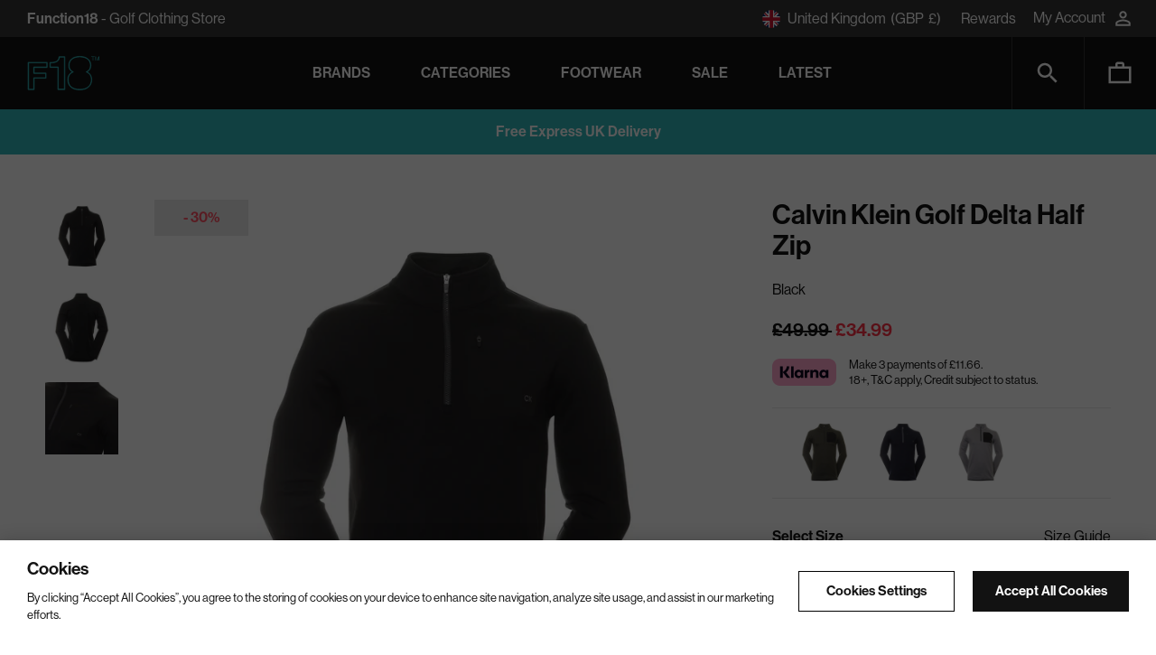

--- FILE ---
content_type: text/html; charset=utf-8
request_url: https://www.function18.com/products/calvin-klein-golf-delta-half-zip-c9777-black
body_size: 79465
content:















<!doctype html>
<html lang="en" class="no-js supports-cookies">
<head>
  

<script type="text/javascript">
  
    window.SHG_CUSTOMER = null;
  
</script>







  <meta charset="utf-8">
  <meta http-equiv="X-UA-Compatible" content="IE=edge">
  <meta name="viewport" content="width=device-width,initial-scale=1">
  <link rel="stylesheet" href="https://use.typekit.net/kvo6eww.css">
  <link rel="shortcut icon" href=//www.function18.com/cdn/shop/t/34/assets/favicon.ico?v=37049877025657624111684492844  type="image/png" />

  <link rel="icon" href=//www.function18.com/cdn/shop/t/34/assets/apple-touch-icon_180x.png?v=182860439452588661151684492838  type="image/png" sizes="180x180"/><link rel="preload" as="image" href="//www.function18.com/cdn/shop/products/Calvin-Klein-Golf-Delta-Half-Zip-C9777-Black-1_360x.progressive.jpg?v=1736717197" /><link rel="shortcut icon" type="image/png" sizes="32x32" href="//www.function18.com/cdn/shop/t/34/assets/apple-touch-icon_32x32.png?v=182860439452588661151684492838">
  <link rel="icon" type="image/png" sizes="16x16" href="//www.function18.com/cdn/shop/t/34/assets/apple-touch-icon_16x16.png?v=182860439452588661151684492838">
  <link rel="icon" type="image/png" sizes="96x96" href="//www.function18.com/cdn/shop/t/34/assets/apple-touch-icon_96x96.png?v=182860439452588661151684492838">
  <link rel="apple-touch-icon" sizes="57x57" href="//www.function18.com/cdn/shop/t/34/assets/apple-touch-icon_57x57.png?v=182860439452588661151684492838">
  <link rel="apple-touch-icon" sizes="72x72" href="//www.function18.com/cdn/shop/t/34/assets/apple-touch-icon_72x72.png?v=182860439452588661151684492838">
  <link rel="apple-touch-icon" sizes="76x76" href="//www.function18.com/cdn/shop/t/34/assets/apple-touch-icon_76x76.png?v=182860439452588661151684492838">
  <link rel="apple-touch-icon" sizes="114x114" href="//www.function18.com/cdn/shop/t/34/assets/apple-touch-icon_114x114.png?v=182860439452588661151684492838">
  <link rel="apple-touch-icon" sizes="120x120" href="//www.function18.com/cdn/shop/t/34/assets/apple-touch-icon_120x120.png?v=182860439452588661151684492838">
  <link rel="apple-touch-icon" sizes="144x144" href="//www.function18.com/cdn/shop/t/34/assets/apple-touch-icon_144x144.png?v=182860439452588661151684492838">
  <link rel="apple-touch-icon" sizes="152x152" href="//www.function18.com/cdn/shop/t/34/assets/apple-touch-icon_152x152.png?v=182860439452588661151684492838">
  <link rel="apple-touch-icon" sizes="167x167" href="//www.function18.com/cdn/shop/t/34/assets/apple-touch-icon_167x167.png?v=182860439452588661151684492838">
  <link rel="apple-touch-icon" sizes="180x180" href="//www.function18.com/cdn/shop/t/34/assets/apple-touch-icon_180x180.png?v=182860439452588661151684492838">

  <meta name="theme-color" content="#121212">
  
    <link rel="canonical" href="https://www.function18.com/products/calvin-klein-golf-delta-half-zip-c9777-black" />


<link rel="shortcut icon" href="//www.function18.com/cdn/shop/files/favicon_32x32.png?v=1613786618" type="image/png"><title>Calvin Klein Golf Delta Half Zip - Black - C9777-Blk - Function18</title><meta name="description" content="Calvin Klein Golf Delta Half Zip - Black - C9777-Blk - With Free Express UK Delivery &amp; International Shipping From Function18.com">

  

  


<meta property="og:site_name" content="Function18">
<meta property="og:url" content="https://www.function18.com/products/calvin-klein-golf-delta-half-zip-c9777-black">
<meta property="og:title" content="Calvin Klein Golf Delta Half Zip">
<meta property="og:type" content="product">
<meta property="og:description" content="Calvin Klein Golf Delta Half Zip - Black - C9777-Blk - With Free Express UK Delivery &amp; International Shipping From Function18.com"><meta property="product:availability" content="instock">
  <meta property="product:price:amount" content="34.99">
  <meta property="product:price:currency" content="GBP"><meta property="og:image" content="http://www.function18.com/cdn/shop/products/Calvin-Klein-Golf-Delta-Half-Zip-C9777-Black-1.jpg?v=1736717197">
      <meta property="og:image:secure_url" content="https://www.function18.com/cdn/shop/products/Calvin-Klein-Golf-Delta-Half-Zip-C9777-Black-1.jpg?v=1736717197">
      <meta property="og:image:width" content="2508">
      <meta property="og:image:height" content="2508">
      <meta property="og:image:alt" content="Calvin Klein Golf Delta Half Zip Black"><meta property="og:image" content="http://www.function18.com/cdn/shop/products/Calvin-Klein-Golf-Delta-Half-Zip-C9777-Black-2.jpg?v=1669117198">
      <meta property="og:image:secure_url" content="https://www.function18.com/cdn/shop/products/Calvin-Klein-Golf-Delta-Half-Zip-C9777-Black-2.jpg?v=1669117198">
      <meta property="og:image:width" content="3500">
      <meta property="og:image:height" content="3500">
      <meta property="og:image:alt" content="Calvin Klein Golf Delta Half Zip Black"><meta property="og:image" content="http://www.function18.com/cdn/shop/products/Calvin-Klein-Golf-Delta-Half-Zip-C9777-Black-3.jpg?v=1669117198">
      <meta property="og:image:secure_url" content="https://www.function18.com/cdn/shop/products/Calvin-Klein-Golf-Delta-Half-Zip-C9777-Black-3.jpg?v=1669117198">
      <meta property="og:image:width" content="3500">
      <meta property="og:image:height" content="3500">
      <meta property="og:image:alt" content="Calvin Klein Golf Delta Half Zip Black">

<meta name="twitter:site" content="@function18">
<meta name="twitter:card" content="summary_large_image">
<meta name="twitter:title" content="Calvin Klein Golf Delta Half Zip">
<meta name="twitter:description" content="Calvin Klein Golf Delta Half Zip - Black - C9777-Blk - With Free Express UK Delivery &amp; International Shipping From Function18.com">

  
  <link rel="prefetch" href="//www.function18.com/cdn/shop/t/34/assets/layout.gift_card.css?v=116343459072629814741745412973" as="style"><link type="text/css" href="//www.function18.com/cdn/shop/t/34/assets/layout.theme.css?v=124111909304067140851765208977" rel="stylesheet"><link rel="prefetch" href="//www.function18.com/cdn/shop/t/34/assets/template.404.css?v=27562152501507139831684492855" as="style"><link rel="prefetch" href="//www.function18.com/cdn/shop/t/34/assets/template.article.css?v=41098292788340028051696249184" as="style"><link rel="prefetch" href="//www.function18.com/cdn/shop/t/34/assets/template.blog.css?v=177691066588859174601696249184" as="style"><link rel="prefetch" href="//www.function18.com/cdn/shop/t/34/assets/template.cart.css?v=162882606521776880511721289395" as="style"><link rel="prefetch" href="//www.function18.com/cdn/shop/t/34/assets/template.collection.css?v=163771228895881358341696249184" as="style"><link rel="prefetch" href="//www.function18.com/cdn/shop/t/34/assets/template.index.css?v=45958237703320529411684492855" as="style"><link rel="prefetch" href="//www.function18.com/cdn/shop/t/34/assets/template.page.help-faqs.css?v=49667086017901617131696249184" as="style"><link rel="prefetch" href="//www.function18.com/cdn/shop/t/34/assets/template.page.help.css?v=28315954730119525721696249184" as="style"><link rel="prefetch" href="//www.function18.com/cdn/shop/t/34/assets/template.page.css?v=66398792727674661661684492855" as="style"><link rel="prefetch" href="//www.function18.com/cdn/shop/t/34/assets/template.product.hide-nosto.css?v=55216520752228582651762505795" as="style"><link type="text/css" href="//www.function18.com/cdn/shop/t/34/assets/template.product.css?v=55216520752228582651763479809" rel="stylesheet"><link rel="prefetch" href="//www.function18.com/cdn/shop/t/34/assets/template.search.css?v=61989768458086126221696249184" as="style"><link rel="prefetch" href="//www.function18.com/cdn/shop/t/34/assets/template.account.css?v=143524911033419520661745881280" as="style"><link rel="prefetch" href="//www.function18.com/cdn/shop/t/34/assets/template.account.rewards.css?v=159908978835689667071745881279" as="style"><link rel="prefetch" href="//www.function18.com/cdn/shop/t/34/assets/template.activate_account.css?v=102734974595375024451707989359" as="style"><link rel="prefetch" href="//www.function18.com/cdn/shop/t/34/assets/template.addresses.css?v=11961730396197704291745881279" as="style"><link rel="prefetch" href="//www.function18.com/cdn/shop/t/34/assets/template.login.css?v=102734974595375024451707989359" as="style"><link rel="prefetch" href="//www.function18.com/cdn/shop/t/34/assets/template.order.css?v=11961730396197704291745881279" as="style"><link rel="prefetch" href="//www.function18.com/cdn/shop/t/34/assets/template.register.css?v=102734974595375024451707989359" as="style"><link rel="prefetch" href="//www.function18.com/cdn/shop/t/34/assets/template.reset_password.css?v=33179239872542761171707989362" as="style">


  <script>
    document.documentElement.className = document.documentElement.className.replace('no-js', '');

    window.theme = {
      
        newProductAgeLimit: 45,
      

      moneyFormat: "£{{amount}}",
      cart_qty: 0
    };

    
  </script>
  <link rel="prefetch" href="//www.function18.com/cdn/shop/t/34/assets/layout.gift_card.js?v=111603181540343972631684492846" as="script"><!-- OneTrust Cookies Consent Notice -->
  
    <script
      src="https://cdn-ukwest.onetrust.com/scripttemplates/otSDKStub.js" type="text/javascript" charset="UTF-8"
      data-domain-script="018dd658-3ffd-70c7-a34c-4f9154748153">
    </script>
    <script type="text/javascript"> function OptanonWrapper() { }</script>
  
  <!-- OneTrust Cookies Consent Notice end -->

  <script type="text/javascript" src="//www.function18.com/cdn/shop/t/34/assets/layout.theme.js?v=117855654893101914981715079929" defer="defer"></script><link rel="prefetch" href="//www.function18.com/cdn/shop/t/34/assets/template.404.js?v=111603181540343972631684492845" as="script"><link rel="prefetch" href="//www.function18.com/cdn/shop/t/34/assets/template.article.js?v=111603181540343972631684492843" as="script"><link rel="prefetch" href="//www.function18.com/cdn/shop/t/34/assets/template.blog.js?v=48403855967480774171684492844" as="script"><link rel="prefetch" href="//www.function18.com/cdn/shop/t/34/assets/template.cart.js?v=111603181540343972631684492839" as="script"><link rel="prefetch" href="//www.function18.com/cdn/shop/t/34/assets/template.collection.js?v=80278128669219614481684492843" as="script"><link rel="prefetch" href="//www.function18.com/cdn/shop/t/34/assets/template.index.js?v=76941405255114552281684492846" as="script"><link rel="prefetch" href="//www.function18.com/cdn/shop/t/34/assets/template.list-collections.js?v=138992103827745343231684492844" as="script"><link rel="prefetch" href="//www.function18.com/cdn/shop/t/34/assets/template.page.help-faqs.js?v=176631732127521198701684492844" as="script"><link rel="prefetch" href="//www.function18.com/cdn/shop/t/34/assets/template.page.help.js?v=110262065744235833071684492847" as="script"><link rel="prefetch" href="//www.function18.com/cdn/shop/t/34/assets/template.page.js?v=111603181540343972631684492844" as="script"><link rel="prefetch" href="//www.function18.com/cdn/shop/t/34/assets/template.product.hide-nosto.js?v=116832069230956904841734689159" as="script"><script type="text/javascript" src="//www.function18.com/cdn/shop/t/34/assets/template.product.js?v=119786580931420569271734689162" defer="defer"></script><link rel="prefetch" href="//www.function18.com/cdn/shop/t/34/assets/template.search.js?v=111603181540343972631684492845" as="script"><link rel="prefetch" href="//www.function18.com/cdn/shop/t/34/assets/template.account.js?v=16089544547207243081684492844" as="script"><link rel="prefetch" href="//www.function18.com/cdn/shop/t/34/assets/template.account.rewards.js?v=43100763636629032691684492843" as="script"><link rel="prefetch" href="//www.function18.com/cdn/shop/t/34/assets/template.activate_account.js?v=111603181540343972631684492845" as="script"><link rel="prefetch" href="//www.function18.com/cdn/shop/t/34/assets/template.addresses.js?v=87295548486383706661684492843" as="script"><link rel="prefetch" href="//www.function18.com/cdn/shop/t/34/assets/template.login.js?v=6640763551233066771684492845" as="script"><link rel="prefetch" href="//www.function18.com/cdn/shop/t/34/assets/template.order.js?v=150845607886533731371684492838" as="script"><link rel="prefetch" href="//www.function18.com/cdn/shop/t/34/assets/template.register.js?v=111603181540343972631684492839" as="script"><link rel="prefetch" href="//www.function18.com/cdn/shop/t/34/assets/template.reset_password.js?v=111603181540343972631684492843" as="script">
 

  <!-- START content_for_header -->
  
   
   
  
  <script>window.performance && window.performance.mark && window.performance.mark('shopify.content_for_header.start');</script><meta id="shopify-digital-wallet" name="shopify-digital-wallet" content="/26480607341/digital_wallets/dialog">
<meta name="shopify-checkout-api-token" content="4b97aa535b825587f3db0beb456e69b3">
<meta id="in-context-paypal-metadata" data-shop-id="26480607341" data-venmo-supported="false" data-environment="production" data-locale="en_US" data-paypal-v4="true" data-currency="GBP">
<link rel="alternate" type="application/json+oembed" href="https://www.function18.com/products/calvin-klein-golf-delta-half-zip-c9777-black.oembed">
<script async="async" src="/checkouts/internal/preloads.js?locale=en-GB"></script>
<link rel="preconnect" href="https://shop.app" crossorigin="anonymous">
<script async="async" src="https://shop.app/checkouts/internal/preloads.js?locale=en-GB&shop_id=26480607341" crossorigin="anonymous"></script>
<script id="apple-pay-shop-capabilities" type="application/json">{"shopId":26480607341,"countryCode":"GB","currencyCode":"GBP","merchantCapabilities":["supports3DS"],"merchantId":"gid:\/\/shopify\/Shop\/26480607341","merchantName":"Function18","requiredBillingContactFields":["postalAddress","email","phone"],"requiredShippingContactFields":["postalAddress","email","phone"],"shippingType":"shipping","supportedNetworks":["visa","maestro","masterCard","amex"],"total":{"type":"pending","label":"Function18","amount":"1.00"},"shopifyPaymentsEnabled":true,"supportsSubscriptions":true}</script>
<script id="shopify-features" type="application/json">{"accessToken":"4b97aa535b825587f3db0beb456e69b3","betas":["rich-media-storefront-analytics"],"domain":"www.function18.com","predictiveSearch":true,"shopId":26480607341,"locale":"en"}</script>
<script>var Shopify = Shopify || {};
Shopify.shop = "function-18.myshopify.com";
Shopify.locale = "en";
Shopify.currency = {"active":"GBP","rate":"1.0"};
Shopify.country = "GB";
Shopify.theme = {"name":"function-18-theme\/main","id":123070480493,"schema_name":"Skeleton theme","schema_version":"1.0.0","theme_store_id":null,"role":"main"};
Shopify.theme.handle = "null";
Shopify.theme.style = {"id":null,"handle":null};
Shopify.cdnHost = "www.function18.com/cdn";
Shopify.routes = Shopify.routes || {};
Shopify.routes.root = "/";</script>
<script type="module">!function(o){(o.Shopify=o.Shopify||{}).modules=!0}(window);</script>
<script>!function(o){function n(){var o=[];function n(){o.push(Array.prototype.slice.apply(arguments))}return n.q=o,n}var t=o.Shopify=o.Shopify||{};t.loadFeatures=n(),t.autoloadFeatures=n()}(window);</script>
<script>
  window.ShopifyPay = window.ShopifyPay || {};
  window.ShopifyPay.apiHost = "shop.app\/pay";
  window.ShopifyPay.redirectState = null;
</script>
<script id="shop-js-analytics" type="application/json">{"pageType":"product"}</script>
<script defer="defer" async type="module" src="//www.function18.com/cdn/shopifycloud/shop-js/modules/v2/client.init-shop-cart-sync_BApSsMSl.en.esm.js"></script>
<script defer="defer" async type="module" src="//www.function18.com/cdn/shopifycloud/shop-js/modules/v2/chunk.common_CBoos6YZ.esm.js"></script>
<script type="module">
  await import("//www.function18.com/cdn/shopifycloud/shop-js/modules/v2/client.init-shop-cart-sync_BApSsMSl.en.esm.js");
await import("//www.function18.com/cdn/shopifycloud/shop-js/modules/v2/chunk.common_CBoos6YZ.esm.js");

  window.Shopify.SignInWithShop?.initShopCartSync?.({"fedCMEnabled":true,"windoidEnabled":true});

</script>
<script>
  window.Shopify = window.Shopify || {};
  if (!window.Shopify.featureAssets) window.Shopify.featureAssets = {};
  window.Shopify.featureAssets['shop-js'] = {"shop-cart-sync":["modules/v2/client.shop-cart-sync_DJczDl9f.en.esm.js","modules/v2/chunk.common_CBoos6YZ.esm.js"],"init-fed-cm":["modules/v2/client.init-fed-cm_BzwGC0Wi.en.esm.js","modules/v2/chunk.common_CBoos6YZ.esm.js"],"init-windoid":["modules/v2/client.init-windoid_BS26ThXS.en.esm.js","modules/v2/chunk.common_CBoos6YZ.esm.js"],"shop-cash-offers":["modules/v2/client.shop-cash-offers_DthCPNIO.en.esm.js","modules/v2/chunk.common_CBoos6YZ.esm.js","modules/v2/chunk.modal_Bu1hFZFC.esm.js"],"shop-button":["modules/v2/client.shop-button_D_JX508o.en.esm.js","modules/v2/chunk.common_CBoos6YZ.esm.js"],"init-shop-email-lookup-coordinator":["modules/v2/client.init-shop-email-lookup-coordinator_DFwWcvrS.en.esm.js","modules/v2/chunk.common_CBoos6YZ.esm.js"],"shop-toast-manager":["modules/v2/client.shop-toast-manager_tEhgP2F9.en.esm.js","modules/v2/chunk.common_CBoos6YZ.esm.js"],"shop-login-button":["modules/v2/client.shop-login-button_DwLgFT0K.en.esm.js","modules/v2/chunk.common_CBoos6YZ.esm.js","modules/v2/chunk.modal_Bu1hFZFC.esm.js"],"avatar":["modules/v2/client.avatar_BTnouDA3.en.esm.js"],"init-shop-cart-sync":["modules/v2/client.init-shop-cart-sync_BApSsMSl.en.esm.js","modules/v2/chunk.common_CBoos6YZ.esm.js"],"pay-button":["modules/v2/client.pay-button_BuNmcIr_.en.esm.js","modules/v2/chunk.common_CBoos6YZ.esm.js"],"init-shop-for-new-customer-accounts":["modules/v2/client.init-shop-for-new-customer-accounts_DrjXSI53.en.esm.js","modules/v2/client.shop-login-button_DwLgFT0K.en.esm.js","modules/v2/chunk.common_CBoos6YZ.esm.js","modules/v2/chunk.modal_Bu1hFZFC.esm.js"],"init-customer-accounts-sign-up":["modules/v2/client.init-customer-accounts-sign-up_TlVCiykN.en.esm.js","modules/v2/client.shop-login-button_DwLgFT0K.en.esm.js","modules/v2/chunk.common_CBoos6YZ.esm.js","modules/v2/chunk.modal_Bu1hFZFC.esm.js"],"shop-follow-button":["modules/v2/client.shop-follow-button_C5D3XtBb.en.esm.js","modules/v2/chunk.common_CBoos6YZ.esm.js","modules/v2/chunk.modal_Bu1hFZFC.esm.js"],"checkout-modal":["modules/v2/client.checkout-modal_8TC_1FUY.en.esm.js","modules/v2/chunk.common_CBoos6YZ.esm.js","modules/v2/chunk.modal_Bu1hFZFC.esm.js"],"init-customer-accounts":["modules/v2/client.init-customer-accounts_C0Oh2ljF.en.esm.js","modules/v2/client.shop-login-button_DwLgFT0K.en.esm.js","modules/v2/chunk.common_CBoos6YZ.esm.js","modules/v2/chunk.modal_Bu1hFZFC.esm.js"],"lead-capture":["modules/v2/client.lead-capture_Cq0gfm7I.en.esm.js","modules/v2/chunk.common_CBoos6YZ.esm.js","modules/v2/chunk.modal_Bu1hFZFC.esm.js"],"shop-login":["modules/v2/client.shop-login_BmtnoEUo.en.esm.js","modules/v2/chunk.common_CBoos6YZ.esm.js","modules/v2/chunk.modal_Bu1hFZFC.esm.js"],"payment-terms":["modules/v2/client.payment-terms_BHOWV7U_.en.esm.js","modules/v2/chunk.common_CBoos6YZ.esm.js","modules/v2/chunk.modal_Bu1hFZFC.esm.js"]};
</script>
<script>(function() {
  var isLoaded = false;
  function asyncLoad() {
    if (isLoaded) return;
    isLoaded = true;
    var urls = ["https:\/\/js.klevu.com\/klevu-js-v1\/customizations\/blankScript.js?klevuapi=klevu-158764847850012047\u0026lang=en\u0026shop=function-18.myshopify.com","https:\/\/na.shgcdn3.com\/pixel-collector.js?shop=function-18.myshopify.com","https:\/\/crossborder-integration.global-e.com\/resources\/js\/app?shop=function-18.myshopify.com","\/\/cdn.shopify.com\/proxy\/c87345c5499db2e8fb1999d25fcbafb7e1d632b3b569a8bb18eeff38f3dbd0c1\/web.global-e.com\/merchant\/storefrontattributes?merchantid=1820\u0026shop=function-18.myshopify.com\u0026sp-cache-control=cHVibGljLCBtYXgtYWdlPTkwMA","\/\/cdn.shopify.com\/proxy\/9b593e262be05ea675d095bdcec46a2702e4c28eb844979f55c7438400c2730f\/d33a6lvgbd0fej.cloudfront.net\/script_tag\/secomapp.scripttag.js?shop=function-18.myshopify.com\u0026sp-cache-control=cHVibGljLCBtYXgtYWdlPTkwMA","https:\/\/s3.eu-west-1.amazonaws.com\/production-klarna-il-shopify-osm\/473652f16f1a99b0611ecde897c952172e0c7485\/function-18.myshopify.com-1736770424806.js?shop=function-18.myshopify.com"];
    for (var i = 0; i < urls.length; i++) {
      var s = document.createElement('script');
      s.type = 'text/javascript';
      s.async = true;
      s.src = urls[i];
      var x = document.getElementsByTagName('script')[0];
      x.parentNode.insertBefore(s, x);
    }
  };
  if(window.attachEvent) {
    window.attachEvent('onload', asyncLoad);
  } else {
    window.addEventListener('load', asyncLoad, false);
  }
})();</script>
<script id="__st">var __st={"a":26480607341,"offset":0,"reqid":"e3a5f4d8-54c0-469b-ab76-6a10d9f218d5-1768880519","pageurl":"www.function18.com\/products\/calvin-klein-golf-delta-half-zip-c9777-black","u":"813305937832","p":"product","rtyp":"product","rid":6938709459053};</script>
<script>window.ShopifyPaypalV4VisibilityTracking = true;</script>
<script id="captcha-bootstrap">!function(){'use strict';const t='contact',e='account',n='new_comment',o=[[t,t],['blogs',n],['comments',n],[t,'customer']],c=[[e,'customer_login'],[e,'guest_login'],[e,'recover_customer_password'],[e,'create_customer']],r=t=>t.map((([t,e])=>`form[action*='/${t}']:not([data-nocaptcha='true']) input[name='form_type'][value='${e}']`)).join(','),a=t=>()=>t?[...document.querySelectorAll(t)].map((t=>t.form)):[];function s(){const t=[...o],e=r(t);return a(e)}const i='password',u='form_key',d=['recaptcha-v3-token','g-recaptcha-response','h-captcha-response',i],f=()=>{try{return window.sessionStorage}catch{return}},m='__shopify_v',_=t=>t.elements[u];function p(t,e,n=!1){try{const o=window.sessionStorage,c=JSON.parse(o.getItem(e)),{data:r}=function(t){const{data:e,action:n}=t;return t[m]||n?{data:e,action:n}:{data:t,action:n}}(c);for(const[e,n]of Object.entries(r))t.elements[e]&&(t.elements[e].value=n);n&&o.removeItem(e)}catch(o){console.error('form repopulation failed',{error:o})}}const l='form_type',E='cptcha';function T(t){t.dataset[E]=!0}const w=window,h=w.document,L='Shopify',v='ce_forms',y='captcha';let A=!1;((t,e)=>{const n=(g='f06e6c50-85a8-45c8-87d0-21a2b65856fe',I='https://cdn.shopify.com/shopifycloud/storefront-forms-hcaptcha/ce_storefront_forms_captcha_hcaptcha.v1.5.2.iife.js',D={infoText:'Protected by hCaptcha',privacyText:'Privacy',termsText:'Terms'},(t,e,n)=>{const o=w[L][v],c=o.bindForm;if(c)return c(t,g,e,D).then(n);var r;o.q.push([[t,g,e,D],n]),r=I,A||(h.body.append(Object.assign(h.createElement('script'),{id:'captcha-provider',async:!0,src:r})),A=!0)});var g,I,D;w[L]=w[L]||{},w[L][v]=w[L][v]||{},w[L][v].q=[],w[L][y]=w[L][y]||{},w[L][y].protect=function(t,e){n(t,void 0,e),T(t)},Object.freeze(w[L][y]),function(t,e,n,w,h,L){const[v,y,A,g]=function(t,e,n){const i=e?o:[],u=t?c:[],d=[...i,...u],f=r(d),m=r(i),_=r(d.filter((([t,e])=>n.includes(e))));return[a(f),a(m),a(_),s()]}(w,h,L),I=t=>{const e=t.target;return e instanceof HTMLFormElement?e:e&&e.form},D=t=>v().includes(t);t.addEventListener('submit',(t=>{const e=I(t);if(!e)return;const n=D(e)&&!e.dataset.hcaptchaBound&&!e.dataset.recaptchaBound,o=_(e),c=g().includes(e)&&(!o||!o.value);(n||c)&&t.preventDefault(),c&&!n&&(function(t){try{if(!f())return;!function(t){const e=f();if(!e)return;const n=_(t);if(!n)return;const o=n.value;o&&e.removeItem(o)}(t);const e=Array.from(Array(32),(()=>Math.random().toString(36)[2])).join('');!function(t,e){_(t)||t.append(Object.assign(document.createElement('input'),{type:'hidden',name:u})),t.elements[u].value=e}(t,e),function(t,e){const n=f();if(!n)return;const o=[...t.querySelectorAll(`input[type='${i}']`)].map((({name:t})=>t)),c=[...d,...o],r={};for(const[a,s]of new FormData(t).entries())c.includes(a)||(r[a]=s);n.setItem(e,JSON.stringify({[m]:1,action:t.action,data:r}))}(t,e)}catch(e){console.error('failed to persist form',e)}}(e),e.submit())}));const S=(t,e)=>{t&&!t.dataset[E]&&(n(t,e.some((e=>e===t))),T(t))};for(const o of['focusin','change'])t.addEventListener(o,(t=>{const e=I(t);D(e)&&S(e,y())}));const B=e.get('form_key'),M=e.get(l),P=B&&M;t.addEventListener('DOMContentLoaded',(()=>{const t=y();if(P)for(const e of t)e.elements[l].value===M&&p(e,B);[...new Set([...A(),...v().filter((t=>'true'===t.dataset.shopifyCaptcha))])].forEach((e=>S(e,t)))}))}(h,new URLSearchParams(w.location.search),n,t,e,['guest_login'])})(!0,!0)}();</script>
<script integrity="sha256-4kQ18oKyAcykRKYeNunJcIwy7WH5gtpwJnB7kiuLZ1E=" data-source-attribution="shopify.loadfeatures" defer="defer" src="//www.function18.com/cdn/shopifycloud/storefront/assets/storefront/load_feature-a0a9edcb.js" crossorigin="anonymous"></script>
<script crossorigin="anonymous" defer="defer" src="//www.function18.com/cdn/shopifycloud/storefront/assets/shopify_pay/storefront-65b4c6d7.js?v=20250812"></script>
<script data-source-attribution="shopify.dynamic_checkout.dynamic.init">var Shopify=Shopify||{};Shopify.PaymentButton=Shopify.PaymentButton||{isStorefrontPortableWallets:!0,init:function(){window.Shopify.PaymentButton.init=function(){};var t=document.createElement("script");t.src="https://www.function18.com/cdn/shopifycloud/portable-wallets/latest/portable-wallets.en.js",t.type="module",document.head.appendChild(t)}};
</script>
<script data-source-attribution="shopify.dynamic_checkout.buyer_consent">
  function portableWalletsHideBuyerConsent(e){var t=document.getElementById("shopify-buyer-consent"),n=document.getElementById("shopify-subscription-policy-button");t&&n&&(t.classList.add("hidden"),t.setAttribute("aria-hidden","true"),n.removeEventListener("click",e))}function portableWalletsShowBuyerConsent(e){var t=document.getElementById("shopify-buyer-consent"),n=document.getElementById("shopify-subscription-policy-button");t&&n&&(t.classList.remove("hidden"),t.removeAttribute("aria-hidden"),n.addEventListener("click",e))}window.Shopify?.PaymentButton&&(window.Shopify.PaymentButton.hideBuyerConsent=portableWalletsHideBuyerConsent,window.Shopify.PaymentButton.showBuyerConsent=portableWalletsShowBuyerConsent);
</script>
<script data-source-attribution="shopify.dynamic_checkout.cart.bootstrap">document.addEventListener("DOMContentLoaded",(function(){function t(){return document.querySelector("shopify-accelerated-checkout-cart, shopify-accelerated-checkout")}if(t())Shopify.PaymentButton.init();else{new MutationObserver((function(e,n){t()&&(Shopify.PaymentButton.init(),n.disconnect())})).observe(document.body,{childList:!0,subtree:!0})}}));
</script>
<link id="shopify-accelerated-checkout-styles" rel="stylesheet" media="screen" href="https://www.function18.com/cdn/shopifycloud/portable-wallets/latest/accelerated-checkout-backwards-compat.css" crossorigin="anonymous">
<style id="shopify-accelerated-checkout-cart">
        #shopify-buyer-consent {
  margin-top: 1em;
  display: inline-block;
  width: 100%;
}

#shopify-buyer-consent.hidden {
  display: none;
}

#shopify-subscription-policy-button {
  background: none;
  border: none;
  padding: 0;
  text-decoration: underline;
  font-size: inherit;
  cursor: pointer;
}

#shopify-subscription-policy-button::before {
  box-shadow: none;
}

      </style>

<script>window.performance && window.performance.mark && window.performance.mark('shopify.content_for_header.end');</script>
  





  <script type="text/javascript">
    
      window.__shgMoneyFormat = window.__shgMoneyFormat || {"AED":{"currency":"AED","currency_symbol":"د.إ","currency_symbol_location":"left","decimal_places":2,"decimal_separator":".","thousands_separator":","},"ALL":{"currency":"ALL","currency_symbol":"L","currency_symbol_location":"left","decimal_places":2,"decimal_separator":".","thousands_separator":","},"AMD":{"currency":"AMD","currency_symbol":"դր.","currency_symbol_location":"left","decimal_places":2,"decimal_separator":".","thousands_separator":","},"AUD":{"currency":"AUD","currency_symbol":"$","currency_symbol_location":"left","decimal_places":2,"decimal_separator":".","thousands_separator":","},"AWG":{"currency":"AWG","currency_symbol":"ƒ","currency_symbol_location":"left","decimal_places":2,"decimal_separator":".","thousands_separator":","},"AZN":{"currency":"AZN","currency_symbol":"₼","currency_symbol_location":"left","decimal_places":2,"decimal_separator":".","thousands_separator":","},"BAM":{"currency":"BAM","currency_symbol":"КМ","currency_symbol_location":"left","decimal_places":2,"decimal_separator":".","thousands_separator":","},"BBD":{"currency":"BBD","currency_symbol":"$","currency_symbol_location":"left","decimal_places":2,"decimal_separator":".","thousands_separator":","},"BDT":{"currency":"BDT","currency_symbol":"৳","currency_symbol_location":"left","decimal_places":2,"decimal_separator":".","thousands_separator":","},"BND":{"currency":"BND","currency_symbol":"$","currency_symbol_location":"left","decimal_places":2,"decimal_separator":".","thousands_separator":","},"BOB":{"currency":"BOB","currency_symbol":"Bs.","currency_symbol_location":"left","decimal_places":2,"decimal_separator":".","thousands_separator":","},"BRL":{"currency":"BRL","currency_symbol":"R$","currency_symbol_location":"left","decimal_places":2,"decimal_separator":".","thousands_separator":","},"BSD":{"currency":"BSD","currency_symbol":"$","currency_symbol_location":"left","decimal_places":2,"decimal_separator":".","thousands_separator":","},"BWP":{"currency":"BWP","currency_symbol":"P","currency_symbol_location":"left","decimal_places":2,"decimal_separator":".","thousands_separator":","},"BZD":{"currency":"BZD","currency_symbol":"$","currency_symbol_location":"left","decimal_places":2,"decimal_separator":".","thousands_separator":","},"CAD":{"currency":"CAD","currency_symbol":"$","currency_symbol_location":"left","decimal_places":2,"decimal_separator":".","thousands_separator":","},"CHF":{"currency":"CHF","currency_symbol":"CHF","currency_symbol_location":"left","decimal_places":2,"decimal_separator":".","thousands_separator":","},"CLP":{"currency":"CLP","currency_symbol":"$","currency_symbol_location":"left","decimal_places":2,"decimal_separator":".","thousands_separator":","},"CNY":{"currency":"CNY","currency_symbol":"¥","currency_symbol_location":"left","decimal_places":2,"decimal_separator":".","thousands_separator":","},"COP":{"currency":"COP","currency_symbol":"$","currency_symbol_location":"left","decimal_places":2,"decimal_separator":".","thousands_separator":","},"CRC":{"currency":"CRC","currency_symbol":"₡","currency_symbol_location":"left","decimal_places":2,"decimal_separator":".","thousands_separator":","},"CVE":{"currency":"CVE","currency_symbol":"$","currency_symbol_location":"left","decimal_places":2,"decimal_separator":".","thousands_separator":","},"CZK":{"currency":"CZK","currency_symbol":"Kč","currency_symbol_location":"left","decimal_places":2,"decimal_separator":".","thousands_separator":","},"DJF":{"currency":"DJF","currency_symbol":"Fdj","currency_symbol_location":"left","decimal_places":2,"decimal_separator":".","thousands_separator":","},"DKK":{"currency":"DKK","currency_symbol":"kr.","currency_symbol_location":"left","decimal_places":2,"decimal_separator":".","thousands_separator":","},"DOP":{"currency":"DOP","currency_symbol":"$","currency_symbol_location":"left","decimal_places":2,"decimal_separator":".","thousands_separator":","},"DZD":{"currency":"DZD","currency_symbol":"د.ج","currency_symbol_location":"left","decimal_places":2,"decimal_separator":".","thousands_separator":","},"EGP":{"currency":"EGP","currency_symbol":"ج.م","currency_symbol_location":"left","decimal_places":2,"decimal_separator":".","thousands_separator":","},"ETB":{"currency":"ETB","currency_symbol":"Br","currency_symbol_location":"left","decimal_places":2,"decimal_separator":".","thousands_separator":","},"EUR":{"currency":"EUR","currency_symbol":"€","currency_symbol_location":"left","decimal_places":2,"decimal_separator":".","thousands_separator":","},"FJD":{"currency":"FJD","currency_symbol":"$","currency_symbol_location":"left","decimal_places":2,"decimal_separator":".","thousands_separator":","},"FKP":{"currency":"FKP","currency_symbol":"£","currency_symbol_location":"left","decimal_places":2,"decimal_separator":".","thousands_separator":","},"GBP":{"currency":"GBP","currency_symbol":"£","currency_symbol_location":"left","decimal_places":2,"decimal_separator":".","thousands_separator":","},"GEL":{"currency":"GEL","currency_symbol":"₾","currency_symbol_location":"left","decimal_places":2,"decimal_separator":".","thousands_separator":","},"GNF":{"currency":"GNF","currency_symbol":"Fr","currency_symbol_location":"left","decimal_places":2,"decimal_separator":".","thousands_separator":","},"GTQ":{"currency":"GTQ","currency_symbol":"Q","currency_symbol_location":"left","decimal_places":2,"decimal_separator":".","thousands_separator":","},"GYD":{"currency":"GYD","currency_symbol":"$","currency_symbol_location":"left","decimal_places":2,"decimal_separator":".","thousands_separator":","},"HKD":{"currency":"HKD","currency_symbol":"$","currency_symbol_location":"left","decimal_places":2,"decimal_separator":".","thousands_separator":","},"HNL":{"currency":"HNL","currency_symbol":"L","currency_symbol_location":"left","decimal_places":2,"decimal_separator":".","thousands_separator":","},"HTG":{"currency":"HTG","currency_symbol":"G","currency_symbol_location":"left","decimal_places":2,"decimal_separator":".","thousands_separator":","},"HUF":{"currency":"HUF","currency_symbol":"Ft","currency_symbol_location":"left","decimal_places":2,"decimal_separator":".","thousands_separator":","},"IDR":{"currency":"IDR","currency_symbol":"Rp","currency_symbol_location":"left","decimal_places":2,"decimal_separator":".","thousands_separator":","},"ILS":{"currency":"ILS","currency_symbol":"₪","currency_symbol_location":"left","decimal_places":2,"decimal_separator":".","thousands_separator":","},"INR":{"currency":"INR","currency_symbol":"₹","currency_symbol_location":"left","decimal_places":2,"decimal_separator":".","thousands_separator":","},"ISK":{"currency":"ISK","currency_symbol":"kr.","currency_symbol_location":"left","decimal_places":2,"decimal_separator":".","thousands_separator":","},"JMD":{"currency":"JMD","currency_symbol":"$","currency_symbol_location":"left","decimal_places":2,"decimal_separator":".","thousands_separator":","},"JPY":{"currency":"JPY","currency_symbol":"¥","currency_symbol_location":"left","decimal_places":2,"decimal_separator":".","thousands_separator":","},"KES":{"currency":"KES","currency_symbol":"KSh","currency_symbol_location":"left","decimal_places":2,"decimal_separator":".","thousands_separator":","},"KGS":{"currency":"KGS","currency_symbol":"som","currency_symbol_location":"left","decimal_places":2,"decimal_separator":".","thousands_separator":","},"KHR":{"currency":"KHR","currency_symbol":"៛","currency_symbol_location":"left","decimal_places":2,"decimal_separator":".","thousands_separator":","},"KMF":{"currency":"KMF","currency_symbol":"Fr","currency_symbol_location":"left","decimal_places":2,"decimal_separator":".","thousands_separator":","},"KRW":{"currency":"KRW","currency_symbol":"₩","currency_symbol_location":"left","decimal_places":2,"decimal_separator":".","thousands_separator":","},"KYD":{"currency":"KYD","currency_symbol":"$","currency_symbol_location":"left","decimal_places":2,"decimal_separator":".","thousands_separator":","},"KZT":{"currency":"KZT","currency_symbol":"₸","currency_symbol_location":"left","decimal_places":2,"decimal_separator":".","thousands_separator":","},"LAK":{"currency":"LAK","currency_symbol":"₭","currency_symbol_location":"left","decimal_places":2,"decimal_separator":".","thousands_separator":","},"LBP":{"currency":"LBP","currency_symbol":"ل.ل","currency_symbol_location":"left","decimal_places":2,"decimal_separator":".","thousands_separator":","},"LKR":{"currency":"LKR","currency_symbol":"₨","currency_symbol_location":"left","decimal_places":2,"decimal_separator":".","thousands_separator":","},"LSL":{"currency":"LSL","currency_symbol":"L","currency_symbol_location":"left","decimal_places":2,"decimal_separator":".","thousands_separator":","},"MAD":{"currency":"MAD","currency_symbol":"د.م.","currency_symbol_location":"left","decimal_places":2,"decimal_separator":".","thousands_separator":","},"MDL":{"currency":"MDL","currency_symbol":"L","currency_symbol_location":"left","decimal_places":2,"decimal_separator":".","thousands_separator":","},"MKD":{"currency":"MKD","currency_symbol":"ден","currency_symbol_location":"left","decimal_places":2,"decimal_separator":".","thousands_separator":","},"MNT":{"currency":"MNT","currency_symbol":"₮","currency_symbol_location":"left","decimal_places":2,"decimal_separator":".","thousands_separator":","},"MOP":{"currency":"MOP","currency_symbol":"P","currency_symbol_location":"left","decimal_places":2,"decimal_separator":".","thousands_separator":","},"MUR":{"currency":"MUR","currency_symbol":"₨","currency_symbol_location":"left","decimal_places":2,"decimal_separator":".","thousands_separator":","},"MVR":{"currency":"MVR","currency_symbol":"MVR","currency_symbol_location":"left","decimal_places":2,"decimal_separator":".","thousands_separator":","},"MWK":{"currency":"MWK","currency_symbol":"MK","currency_symbol_location":"left","decimal_places":2,"decimal_separator":".","thousands_separator":","},"MXN":{"currency":"MXN","currency_symbol":"$","currency_symbol_location":"left","decimal_places":2,"decimal_separator":".","thousands_separator":","},"MYR":{"currency":"MYR","currency_symbol":"RM","currency_symbol_location":"left","decimal_places":2,"decimal_separator":".","thousands_separator":","},"MZN":{"currency":"MZN","currency_symbol":"MTn","currency_symbol_location":"left","decimal_places":2,"decimal_separator":".","thousands_separator":","},"NAD":{"currency":"NAD","currency_symbol":"$","currency_symbol_location":"left","decimal_places":2,"decimal_separator":".","thousands_separator":","},"NGN":{"currency":"NGN","currency_symbol":"₦","currency_symbol_location":"left","decimal_places":2,"decimal_separator":".","thousands_separator":","},"NIO":{"currency":"NIO","currency_symbol":"C$","currency_symbol_location":"left","decimal_places":2,"decimal_separator":".","thousands_separator":","},"NOK":{"currency":"NOK","currency_symbol":"kr","currency_symbol_location":"left","decimal_places":2,"decimal_separator":".","thousands_separator":","},"NPR":{"currency":"NPR","currency_symbol":"Rs.","currency_symbol_location":"left","decimal_places":2,"decimal_separator":".","thousands_separator":","},"NZD":{"currency":"NZD","currency_symbol":"$","currency_symbol_location":"left","decimal_places":2,"decimal_separator":".","thousands_separator":","},"PEN":{"currency":"PEN","currency_symbol":"S/","currency_symbol_location":"left","decimal_places":2,"decimal_separator":".","thousands_separator":","},"PGK":{"currency":"PGK","currency_symbol":"K","currency_symbol_location":"left","decimal_places":2,"decimal_separator":".","thousands_separator":","},"PHP":{"currency":"PHP","currency_symbol":"₱","currency_symbol_location":"left","decimal_places":2,"decimal_separator":".","thousands_separator":","},"PKR":{"currency":"PKR","currency_symbol":"₨","currency_symbol_location":"left","decimal_places":2,"decimal_separator":".","thousands_separator":","},"PLN":{"currency":"PLN","currency_symbol":"zł","currency_symbol_location":"left","decimal_places":2,"decimal_separator":".","thousands_separator":","},"PYG":{"currency":"PYG","currency_symbol":"₲","currency_symbol_location":"left","decimal_places":2,"decimal_separator":".","thousands_separator":","},"QAR":{"currency":"QAR","currency_symbol":"ر.ق","currency_symbol_location":"left","decimal_places":2,"decimal_separator":".","thousands_separator":","},"RON":{"currency":"RON","currency_symbol":"Lei","currency_symbol_location":"left","decimal_places":2,"decimal_separator":".","thousands_separator":","},"RSD":{"currency":"RSD","currency_symbol":"РСД","currency_symbol_location":"left","decimal_places":2,"decimal_separator":".","thousands_separator":","},"SAR":{"currency":"SAR","currency_symbol":"ر.س","currency_symbol_location":"left","decimal_places":2,"decimal_separator":".","thousands_separator":","},"SBD":{"currency":"SBD","currency_symbol":"$","currency_symbol_location":"left","decimal_places":2,"decimal_separator":".","thousands_separator":","},"SCR":{"currency":"SCR","currency_symbol":"₨","currency_symbol_location":"left","decimal_places":2,"decimal_separator":".","thousands_separator":","},"SEK":{"currency":"SEK","currency_symbol":"kr","currency_symbol_location":"left","decimal_places":2,"decimal_separator":".","thousands_separator":","},"SGD":{"currency":"SGD","currency_symbol":"$","currency_symbol_location":"left","decimal_places":2,"decimal_separator":".","thousands_separator":","},"SRD":{"currency":"SRD","currency_symbol":"$","currency_symbol_location":"left","decimal_places":2,"decimal_separator":".","thousands_separator":","},"STD":{"currency":"STD","currency_symbol":"Db","currency_symbol_location":"left","decimal_places":2,"decimal_separator":".","thousands_separator":","},"SZL":{"currency":"SZL","currency_symbol":"E","currency_symbol_location":"left","decimal_places":2,"decimal_separator":".","thousands_separator":","},"THB":{"currency":"THB","currency_symbol":"฿","currency_symbol_location":"left","decimal_places":2,"decimal_separator":".","thousands_separator":","},"TOP":{"currency":"TOP","currency_symbol":"T$","currency_symbol_location":"left","decimal_places":2,"decimal_separator":".","thousands_separator":","},"TTD":{"currency":"TTD","currency_symbol":"$","currency_symbol_location":"left","decimal_places":2,"decimal_separator":".","thousands_separator":","},"TWD":{"currency":"TWD","currency_symbol":"$","currency_symbol_location":"left","decimal_places":2,"decimal_separator":".","thousands_separator":","},"TZS":{"currency":"TZS","currency_symbol":"Sh","currency_symbol_location":"left","decimal_places":2,"decimal_separator":".","thousands_separator":","},"USD":{"currency":"USD","currency_symbol":"$","currency_symbol_location":"left","decimal_places":2,"decimal_separator":".","thousands_separator":","},"UYU":{"currency":"UYU","currency_symbol":"$U","currency_symbol_location":"left","decimal_places":2,"decimal_separator":".","thousands_separator":","},"UZS":{"currency":"UZS","currency_symbol":"so'm","currency_symbol_location":"left","decimal_places":2,"decimal_separator":".","thousands_separator":","},"VND":{"currency":"VND","currency_symbol":"₫","currency_symbol_location":"left","decimal_places":2,"decimal_separator":".","thousands_separator":","},"VUV":{"currency":"VUV","currency_symbol":"Vt","currency_symbol_location":"left","decimal_places":2,"decimal_separator":".","thousands_separator":","},"WST":{"currency":"WST","currency_symbol":"T","currency_symbol_location":"left","decimal_places":2,"decimal_separator":".","thousands_separator":","},"XCD":{"currency":"XCD","currency_symbol":"$","currency_symbol_location":"left","decimal_places":2,"decimal_separator":".","thousands_separator":","},"XOF":{"currency":"XOF","currency_symbol":"Fr","currency_symbol_location":"left","decimal_places":2,"decimal_separator":".","thousands_separator":","},"XPF":{"currency":"XPF","currency_symbol":"Fr","currency_symbol_location":"left","decimal_places":2,"decimal_separator":".","thousands_separator":","},"ZAR":{"currency":"ZAR","currency_symbol":"R","currency_symbol_location":"left","decimal_places":2,"decimal_separator":".","thousands_separator":","},"ZMW":{"currency":"ZMW","currency_symbol":"K","currency_symbol_location":"left","decimal_places":2,"decimal_separator":".","thousands_separator":","}};
    
    window.__shgCurrentCurrencyCode = window.__shgCurrentCurrencyCode || {
      currency: "GBP",
      currency_symbol: "£",
      decimal_separator: ".",
      thousands_separator: ",",
      decimal_places: 2,
      currency_symbol_location: "left"
    };
  </script>


 
  

  
  <!-- END content_for_header -->

<script>
  !function(t,n){function o(n){var o=t.getElementsByTagName("script")[0],i=t.createElement("script");i.src=n,i.crossOrigin="",o.parentNode.insertBefore(i,o)}if(!n.isLoyaltyLion){window.loyaltylion=n,void 0===window.lion&&(window.lion=n),n.version=2,n.isLoyaltyLion=!0;var i=new Date,e=i.getFullYear().toString()+i.getMonth().toString()+i.getDate().toString();o("https://sdk.loyaltylion.net/static/2/loader.js?t="+e);var r=!1;n.init=function(t){if(r)throw new Error("Cannot call lion.init more than once");r=!0;var a=n._token=t.token;if(!a)throw new Error("Token must be supplied to lion.init");for(var l=[],s="_push configure bootstrap shutdown on removeListener authenticateCustomer".split(" "),c=0;c<s.length;c+=1)!function(t,n){t[n]=function(){l.push([n,Array.prototype.slice.call(arguments,0)])}}(n,s[c]);o("https://sdk.loyaltylion.net/sdk/start/"+a+".js?t="+e+i.getHours().toString()),n._initData=t,n._buffer=l}}}(document,window.loyaltylion||[]);

  
    
      loyaltylion.init({ token: "6b0feb16b736d0253ff63917421905cf" });
    
  

  loyaltylion.configure({
    disableBundledCSS: true,
    disableBundledFonts: true,
  })
</script>

  

  
    <script type="text/javascript">
      
          var klevu_page_meta  = {
              "pageType": "pdp",
              "itemName": "Calvin Klein Golf Delta Half Zip",
              "itemUrl": "https://www.function18.com/products/calvin-klein-golf-delta-half-zip-c9777-black",
              "itemId": "40446391025773",
              "itemGroupId": "6938709459053",
              "itemSalePrice": "34.99",
              "itemCurrency": "GBP"
          };
      
      
    </script>
    <script src="https://js.klevu.com/core/v2/klevu.js"></script>
    <script src="https://js.klevu.com/recs/v2/klevu-recs.js"></script>
    <script type="text/javascript">
        klevu.interactive(function () {
            var options = {
                powerUp: {
                    recsModule: true
                },
                recs: {
                    apiKey: 'klevu-158764847850012047'
                },
                analytics: {
                    apiKey: 'klevu-158764847850012047'
                }
            };
            klevu(options);
        });
    </script>
    <!-- Start klevu-snippets DO NOT EDIT -->
    <script type="text/javascript">
  if ('undefined' === typeof klevu_addtocart) {
    function klevu_addtocart(id, url, qty) {
      if ('undefined' !== typeof klevu_customAddToCart) {
        klevu_customAddToCart(id, url, 1);
      } else {
        var urlProtocol = 'https:' === document.location.protocol ? 'https://' : 'http://';
        var url = urlProtocol + window.location.hostname + '/cart/add?id=' + id + '&quantity=1';
        window.location.assign(url);
      }
    }
  }
</script>

    <script type="text/javascript">
  klevu.interactive(function () {
    var options = {
      url: {
        landing: '/pages/search-results', // your Shopify Search Results Page
        search: klevu.settings.url.protocol + '//eucs19v2.ksearchnet.com/cs/v2/search', // your Klevu APIv2 Search URL
      },
      search: {
        minChars: 0,
        searchBoxSelector: 'input[name=q],.kuSearchInput', // your Shopify Search Input
        apiKey: 'klevu-158764847850012047', // your Klevu JS API Key
      },
      analytics: {
        apiKey: 'klevu-158764847850012047', // your Klevu JS API Key
      },
    };
    klevu(options);
  });

  if (typeof klevu_uc_userOptions === "undefined") {
    var klevu_uc_userOptions = {};

    const myPriceFormatters = {
      GBP: {
        appendCurrencyAtLast: false,
        currencySymbol: "£",
        decimalPlaces: 2,
        decimalSeparator: ".",
        thousandSeparator: ",",
        format: "%s%s",
        grouping: 3
      }
    };
    klevu_uc_userOptions.priceFormatter = myPriceFormatters["GBP"];
  }
</script>

<script src="https://js.klevu.com/theme/default/v2/quick-search-theme.js"></script>



    
    <!-- End klevu-snippets DO NOT EDIT -->
    <script type="text/javascript">
  klevu({
    theme: {
      setTemplates: [
        {
          scope: "landing,catnav",
          selector: "#custom_klevuLandingTemplateResults",
          name: "results"
        },
        {
          scope: "landing,catnav",
          selector: "#custom_klevuLandingTemplateProductBlock",
          name: "productBlock"
        },
        {
          scope: "landing,catnav",
          selector: "#custom_klevuLandingTemplateFilters",
          name: "filters"
        },
        {
          scope: "landing,catnav",
          selector: "#custom_klevuSearchResultProductBadge",
          name: "landingProductBadge"
        },
        {
          scope: "landing,catnav",
          selector: "#custom_klevuLandingTemplateResultsHeadingTitle",
          name: "klevuLandingTemplateResultsHeadingTitle"
        },
        {
          scope: "landing,catnav",
          selector: "#custom_klevuLandingTemplateSortBy",
          name: "sortBy"
        },
        {
          scope: "landing,catnav",
          selector: "#custom_kuFilterTagsTemplate",
          name: "kuFilterTagsTemplate"
        },
        {
          scope: "landing,catnav",
          selector: "#custom_klevuLandingTemplatePagination",
          name: "pagination"
        },
        {
          scope: "quick",
          selector: "#custom_klevuQuickProductBlockTitleHeader",
          name: "klevuQuickProductBlockTitleHeader"
        },
        {
          scope: "quick",
          selector: "#custom_klevuQuickTemplateBase",
          name: "klevuTemplateBase"
        }
      ]
    }
  });
</script><script type="template/klevu" id="custom_klevuLandingTemplateResults">
  <%
  var totalAppliedNumberOfFilters = 0;

  if (data.query) {
    if (data.query.productList.filters) {
      helper.each(data.query.productList.filters, function(key,filter) {
        if (filter.options) {
          helper.each(filter.options,function(key,filterOption) {
            if(filterOption.selected ==true) {
              totalAppliedNumberOfFilters++;
            }
          });
        } else if(filter.type == "SLIDER") {
          let price_filter_applied = false;
          let start = parseFloat(filter.start);
          let end = parseFloat(filter.end);
          let min = parseFloat(filter.min);
          let max = parseFloat(filter.max);

          if (start > min || end < max) {
            price_filter_applied = true;
          }

          if (filter.start && filter.end && price_filter_applied) { 
            totalAppliedNumberOfFilters++;
          }
        }
      });
    }
  }
%>

<div class="kuResultsListing">
  <div class="productList klevuMeta" data-section="productList">
      <div class="kuResultContent">
          <div class="kuResultWrap <%=(data.query.productList.filters.length == 0 )?'kuBlockFullwidth':''%>">

              <div ku-container data-container-id="ku_landing_main_content_container" data-container-role="content">
                  <section ku-container data-container-id="ku_landing_main_content_left" data-container-position="left" data-container-role="left">
                      <div ku-block data-block-id="ku_landing_left_facets">
                          <%=helper.render('filters',scope,data,"productList") %>
                      </div>
                      <div ku-block data-block-id="ku_landing_left_call_outs"></div>
                      <div ku-block data-block-id="ku_landing_left_banner"></div>
                  </section>
                  <section ku-container data-container-id="ku_landing_main_content_center" data-container-position="center" data-container-role="center">

                      <header ku-block data-block-id="ku_landing_result_header">

                        <div class="ku-filters-drawer-trigger-container">
                          <a class="klevu-filters-drawer-trigger" href="#" data-drawer-trigger aria-controls="drawer-klevu-filters" aria-expanded="false">Filters<% if (totalAppliedNumberOfFilters > 0) { %> (<%= totalAppliedNumberOfFilters %>)<% } %></a>

                          <%= helper.render('kuFilterTagsTemplate',scope,data,"productList") %>
                        </div>

                        <%=helper.render('klevuLandingTemplateResultsHeadingTitle',scope,data,"productList") %>
                        <%=helper.render('filtersTop',scope,data,"productList") %>
                        <% if(helper.hasResults(data,"productList")) { %>
                          <%=helper.render('sortBy',scope,data,"productList") %>
                          
                        <% } %>
                        <div class="kuClearBoth"></div>
                      </header>

                      <div ku-block data-block-id="ku_landing_result_items">
                          <div class="kuResults">
                              <% if(helper.hasResults(data,"productList")) { %>
                                  <ul>
                                      <% helper.each(data.query.productList.result,function(key,item){ %>
                                          <% if(item.typeOfRecord == "KLEVU_PRODUCT") { %>
                                              <%=helper.render('productBlock',scope,data,item) %>
                                          <% } %>
                                      <% }); %>
                                  </ul>
                              <% } else { %>
                                  <div class="kuNoRecordsFoundLabelTextContainer">
                                      <span class="kuNoRecordsFoundLabelText"><%= helper.translate("No records found for your selection") %></span>
                                  </div>
                              <% } %>
                              <div class="kuClearBoth"></div>
                          </div>
                      </div>

                      <div ku-block data-block-id="ku_landing_other_items">
                        <%=helper.render('pagination',scope,data,"productList") %>
                        <%=helper.render('klevuLandingTemplateInfiniteScrollDown',scope,data) %>
                      </div>
                      <footer ku-block data-block-id="ku_landing_result_footer"></footer>
                  </section>
                  <section ku-container data-container-id="ku_landing_main_content_right" data-container-position="right" data-container-role="right">
                      <div ku-block data-block-id="ku_landing_right_facets"></div>
                      <div ku-block data-block-id="ku_landing_right_call_outs"></div>
                      <div ku-block data-block-id="ku_landing_right_banner"></div>
                  </section>
              </div>

          </div>
      </div>
  </div>

  <% if(data.query.contentList) { %>
      <div class="contentList klevuMeta" data-section="contentList" data-result-view="list">
          <div class="kuResultContent">
              <div class="kuResultWrap <%=(data.query.contentList.filters.length == 0 )?'kuBlockFullwidth':''%>">

                  <div ku-container data-container-id="ku_landing_main_content_container" data-container-role="content">
                      <section ku-container data-container-id="ku_landing_main_content_left" data-container-position="left" data-container-role="left">
                          <div ku-block data-block-id="ku_landing_left_facets">

                              <%=helper.render('filters',scope,data,"contentList") %>

                          </div>
                          <div ku-block data-block-id="ku_landing_left_call_outs"></div>
                          <div ku-block data-block-id="ku_landing_left_banner"></div>
                      </section>
                      <section ku-container data-container-id="ku_landing_main_content_center" data-container-position="center" data-container-role="center">

                          <header ku-block data-block-id="ku_landing_result_header">
                              <%=helper.render('filtersTop',scope,data,"contentList") %>
                              <%= helper.render('kuFilterTagsTemplate',scope,data,"contentList") %>
                              
                              <div class="kuClearBoth"></div>
                          </header>

                          <div ku-block data-block-id="ku_landing_result_items">
                              <div class="kuClearBoth"></div>
                              <div class="kuResults">
                                  <% if(helper.hasResults(data,"contentList")) { %>
                                      <ul>
                                          <% helper.each(data.query.contentList.result,function(key,item){ %>
                                              <% if(item.typeOfRecord == "KLEVU_CMS") { %>
                                                  <%=helper.render('contentBlock',scope,data,item) %>
                                              <% }%>
                                          <% }); %>
                                      </ul>
                                  <% } else { %>
                                      <div class="kuNoRecordsFoundLabelTextContainer">
                                          <span class="kuNoRecordsFoundLabelText"><%= helper.translate("No records found for your selection") %></span>
                                      </div>
                                  <% } %>
                                  <div class="kuClearBoth"></div>
                              </div>
                          </div>
                          <div ku-block data-block-id="ku_landing_other_items">
                            <% if(helper.hasResults(data,"contentList")) { %>
                              <%=helper.render('limit',scope,data,"contentList") %>
                              <%=helper.render('pagination',scope,data,"contentList") %>
                            <% } %>
                            <%=helper.render('klevuLandingTemplateInfiniteScrollDown',scope,data) %>
                          </div>
                          <footer ku-block data-block-id="ku_landing_result_footer"></footer>
                      </section>
                      <section ku-container data-container-id="ku_landing_main_content_right" data-container-position="right" data-container-role="right">
                          <div ku-block data-block-id="ku_landing_right_facets"></div>
                          <div ku-block data-block-id="ku_landing_right_call_outs"></div>
                          <div ku-block data-block-id="ku_landing_right_banner"></div>
                      </section>
                  </div>

              </div>
          </div>
      </div>
  <% } %>

</div>
</script>

<script type="template/klevu" id="custom_klevuLandingTemplateProductBlock">
  <% 
  var updatedProductName = dataLocal.name;
  if(klevu.search.modules.kmcInputs.base.getSkuOnPageEnableValue()) {
      if(klevu.dom.helpers.cleanUpSku(dataLocal.sku)) {
          updatedProductName += klevu.dom.helpers.cleanUpSku(dataLocal.sku);
      }
  }
%>
<li ku-product-block class="klevuProduct" data-id="<%=dataLocal.id%>">
  <div class="kuProdWrap">
      <header ku-block data-block-id="ku_landing_result_item_header">
          <%=helper.render('landingProductBadge', scope, data, dataLocal) %>
      </header>
      <% var desc = [dataLocal.summaryAttribute,dataLocal.packageText,dataLocal.summaryDescription].filter(function(el) { return el; }); desc = desc.join(" "); %>
      <main ku-block data-block-id="ku_landing_result_item_info">
          <div class="kuProdTop">
              <div class="klevuImgWrap">
                  <a data-id="<%=dataLocal.id%>" href="<%=dataLocal.url%>" class="klevuProductClick kuTrackRecentView">
                      <img src="<%=dataLocal.image%>" origin="<%=dataLocal.image%>" onerror="klevu.dom.helpers.cleanUpProductImage(this)" alt="<%=updatedProductName%>" class="kuProdImg">
                      <%=helper.render('landingImageRollover', scope, data, dataLocal) %>
                  </a>
              </div>
              <!-- <div class="kuQuickView">
                  <button data-id="<%=dataLocal.id%>" class="kuBtn kuBtnLight kuQuickViewBtn" role="button" tabindex="0" area-label="">Quick view</button>
              </div> -->
          </div>
      </main>
      <footer ku-block="" data-block-id="ku_landing_result_item_footer">
          <div class="kuProdBottom">               
              <div class="kuName"><a data-id="<%=dataLocal.id%>" href="<%=dataLocal.url%>" class="klevuProductClick kuTrackRecentView" title="<%= updatedProductName %>"><%= updatedProductName %></a></div>

              <div class="kuColour"><%= dataLocal["Complex-Colour"] %></div>

              <% if(dataLocal.inStock && dataLocal.inStock != "yes") { %>
                  <%=helper.render('landingProductStock', scope, data, dataLocal) %>              
              <% } else { %>
              <% if(klevu.search.modules.kmcInputs.base.getShowPrices()) { %>
                  <div class="kuPrice">
                      <%
                          var kuTotalVariants = klevu.dom.helpers.cleanUpPriceValue(dataLocal.totalVariants);
                          var kuStartPrice = klevu.dom.helpers.cleanUpPriceValue(dataLocal.startPrice,dataLocal.currency);
                          var kuSalePrice = klevu.dom.helpers.cleanUpPriceValue(dataLocal.salePrice,dataLocal.currency);
                          var kuPrice = klevu.dom.helpers.cleanUpPriceValue(dataLocal.price,dataLocal.currency);
                      %>
                      <% if(!Number.isNaN(kuTotalVariants) && !Number.isNaN(kuStartPrice)) { %>
                          <div class="kuSalePrice kuStartPrice kuClippedOne">
                              <span class="klevuQuickPriceGreyText"><%=helper.translate("Starting at")%></span>
                              <span><%=helper.processCurrency(dataLocal.currency,parseFloat(dataLocal.startPrice))%></span>                                
                          </div>
                      <% } else if(!Number.isNaN(kuSalePrice) && !Number.isNaN(kuPrice) && (kuPrice > kuSalePrice)){ %>
                          <span class="kuOrigPrice kuClippedOne">
                              <%= helper.processCurrency(dataLocal.currency,parseFloat(dataLocal.price)) %>
                          </span>
                          <span class="kuSalePrice kuSpecialPrice kuClippedOne">
                              <%=helper.processCurrency(dataLocal.currency,parseFloat(dataLocal.salePrice))%>
                          </span>
                      <% } else if(!Number.isNaN(kuSalePrice)) { %>
                          <span class="kuSalePrice">
                              <%= helper.processCurrency(dataLocal.currency,parseFloat(dataLocal.salePrice)) %>
                          </span>
                      <% } else if(!Number.isNaN(kuPrice)) { %>
                          <span class="kuSalePrice">
                              <%= helper.processCurrency(dataLocal.currency,parseFloat(dataLocal.price)) %>
                          </span>
                      <% } %>
                      <%=helper.render('searchResultProductVATLabel', scope, data, dataLocal) %>
                  </div>
              <% } %>
              <% } %>
          </div>
          
       </footer>             
  </div>
</li>
</script>

<script type="template/klevu" id="custom_klevuLandingTemplateFilters">
  <% if(data.query[dataLocal].filters.length > 0 ) { %>
  <%
    var totalAppliedNumberOfFilters = 0;
  %>

  <section class="drawer drawer--left" id="drawer-klevu-filters" data-drawer-target>
    <div class="drawer__overlay" data-drawer-close tabindex="-1"></div>
    <div class="drawer__wrapper">
      <div class="drawer__header">
        <div class="drawer__title">
          Filter
        </div>
        <button class="drawer__close" data-drawer-close aria-label="Close Drawer"></button>
      </div>
      <div class="drawer__content">

        <div class="kuFilters" role="navigation" data-position="left" aria-label="Product Filters" tabindex="0">
            <% helper.each(data.query[dataLocal].filters,function(key,filter){ %>
                <% filter.isCollapsed = true;%>
                  <% if(filter.type == "OPTIONS" && filter.options.length > 1){ %>

                    <% var filter_label = (filter.label=="klevu_price") ? "price" : filter.label; %>

                    <div class="kuFilterBox klevuFilter <%=(filter.multiselect)?'kuMulticheck':''%>" data-filter="<%=filter.key%>" <% if(filter.multiselect){ %> data-singleselect="false" <% } else { %> data-singleselect="true"<% } %>>
                        <div class="kuFilterHead <%=(filter.isCollapsed) ? 'kuExpand' : 'kuCollapse'%>" data-label="<%= filter_label %>">
                            <%=helper.translate(filter_label)%>
                              <%
                                var appliedNumberOfFilters = 0;

                                helper.each(filter.options,function(key,filterOption){
                                  if(filterOption.selected ==true) {
                                    appliedNumberOfFilters++;
                                    totalAppliedNumberOfFilters++;
                                  }
                                });
                              %>
                              <% if(appliedNumberOfFilters != 0) { %>
                                (<%=appliedNumberOfFilters%>)
                              <% } %>
                        </div>
                        <div data-optionCount="<%= filter.options.length %>" class="kuFilterNames <%= (filter.options.length <= 20 ) ? 'kuFilterShowAll': '' %> <%=(filter.isCollapsed) ? 'kuFilterCollapse' : ''%>">
                            <ul>
                                <% helper.each(filter.options,function(key,filterOption){ %>
                                    <li <% if(filterOption.selected ==true) { %> class="kuSelected"<% } %>>
                                        <a
                                            target="_self"
                                            href="#"
                                            title="<%=helper.escapeHTML(filterOption.name)%>"
                                            class="klevuFilterOption<% if(filterOption.selected ==true) { %> klevuFilterOptionActive<% } %>"
                                            data-value="<%=helper.escapeHTML(filterOption.value)%>"
                                            data-name="<%=helper.escapeHTML(filterOption.name)%>"
                                        >
                                            <span class="kuFilterIcon"></span>
                                            <span class="kufacet-text"><%=filterOption.name%></span>
                                            
                                        </a>
                                    </li>

                                <%  }); %>
                            </ul>
                            
                        </div>
                    </div>
                <% } else if(filter.type == "SLIDER")  { %>
                  <div class="kuFilterBox klevuFilter" data-filter="<%=filter.key%>">
                    <% var filter_label = (filter.label=="klevu_price") ? "price" : filter.label; %>

                        <div class="kuFilterHead <%=(filter.isCollapsed) ? 'kuExpand' : 'kuCollapse'%>" data-label="<%= filter_label %>">
                          <% 
                            let price_filter_applied = false;
                            let start = parseFloat(filter.start);
                            let end = parseFloat(filter.end);
                            let min = parseFloat(filter.min);
                            let max = parseFloat(filter.max);

                            if (start > min || end < max) {
                              price_filter_applied = true;
                            }
                          %>
                            <%=helper.translate(filter_label)%>
                            <% if (filter.start && filter.end && price_filter_applied) { %>
                              <%
                                totalAppliedNumberOfFilters++;
                              %>
                              (1)
                            <% } %>
                        </div>
                        <div class="kuFilterNames sliderFilterNames <%=(filter.isCollapsed) ? 'kuFilterCollapse' : ''%>">
                <div class="kuPriceSlider klevuSliderFilter" data-query = "<%=dataLocal%>">
                  <div data-querykey = "<%=dataLocal%>" class="noUi-target noUi-ltr noUi-horizontal noUi-background kuSliderFilter kuPriceRangeSliderFilter<%=dataLocal%>"></div>
                </div>
                        </div>
                    </div>
                <% } else if (filter.type == "RATING")  { %>
                    <div class="kuFilterBox klevuFilter <%=(filter.multiselect)?'kuMulticheck':''%>" data-filter="<%=filter.key%>" <% if(filter.multiselect){ %> data-singleselect="false" <% } else { %> data-singleselect="true"<% } %>>
                        <div class="kuFilterHead <%=(filter.isCollapsed) ? 'kuExpand' : 'kuCollapse'%>" data-label="<%= filter_label %>">
                            <%=helper.translate(filter.label)%>
                        </div>
                        <div data-optionCount="<%= filter.options.length %>" class="kuFilterNames <%= (filter.options.length <= 5 ) ? 'kuFilterShowAll': '' %> <%=(filter.isCollapsed) ? 'kuFilterCollapse' : ''%>">
                            <ul>
                                <% helper.each(filter.options,function(key,filterOption){ %>
                                    <li <% if(filterOption.selected ==true) { %> class="kuSelected"<% } %>>
                                        <a
                                            target="_self"
                                            href="#"
                                            title="<%=helper.escapeHTML(filterOption.name)%>"
                                            class="klevuFilterOption<% if(filterOption.selected ==true) { %> klevuFilterOptionActive<% } %>"
                                            data-value="<%=helper.escapeHTML(filterOption.value)%>"
                                            data-name="<%=helper.escapeHTML(filterOption.name)%>"
                                        >
                                            <span class="kuFilterIcon"></span>
                                            <span class="kufacet-text">
                                                <div class="klevuFacetStars">
                                                    <div class="klevuFacetRating" style="width:<%=(20*Number(filterOption.name))%>%;"></div>
                                                </div>
                                            </span>
                                            <% if(filterOption.selected ==true) { %>
                                                <span class="kuFilterCancel">X</span>
                                            <% } else { %>
                                                <span class="kuFilterTotal"><%=filterOption.count%></span>
                                            <% } %>
                                        </a>
                                    </li>

                                <%  }); %>
                            </ul>
                        </div>
                    </div>
                <% } else { %>
                    <!-- Other Facets -->
                <% } %>
            <% }); %>
        </div>

      </div>
      <div class="drawer__footer">
        <div class="kuFiltersFooter">
          
          <a target="_self"
            href="javascript:void(0)"
            class="drawer-button drawer-button__empty kuBtn kuFacetsSlideOut <% if(totalAppliedNumberOfFilters != 0) { %> kuFilterTagClearAll<% } else { %> disabled<% } %>"
            role="button" tabindex="0"
            area-label="<%=helper.translate("Clear Filters")%>"
          ><%=helper.translate("Clear Filters")%><% if(totalAppliedNumberOfFilters != 0) { %> (<%= totalAppliedNumberOfFilters %>)<% } %></a>

          <%
            var totalNumberOfResults = klevu.getObjectPath(data,"query."+dataLocal+".meta.totalResultsFound");
          %>
          <button data-drawer-close class="drawer-button drawer-button__filled"><%= helper.translate("View") %> <%= (totalNumberOfResults) ? totalNumberOfResults : 0 %> <%= helper.translate("Items") %></button>
        </div>
      </div>
    </div>
  </section>

<% } %>
</script>

<script type="template/klevu" id="custom_klevuSearchResultProductBadge">
  <%
  var price = parseFloat(dataLocal.price);
  var salePrice = parseFloat(dataLocal.salePrice);
%>
<% if (dataLocal.tags.toLowerCase().includes("new arrivals")) { %>
  <div class="ku-badge ku-badge__new">new</div>
<% } else if (salePrice < price) {
  var discount = Math.round((price - salePrice) / price * 100)
  if (discount > 0) {
%>
  <div class="ku-badge ku-badge__sale">- <%= discount %>%</div>
<%
  }
}
%>

<%if(dataLocal.stickyLabelHead && dataLocal.stickyLabelHead != "") { %>
  <div class="kuDiscountBadge"><span class="kuDiscountTxt"><%= dataLocal.stickyLabelHead %></span></div>
<% } %>
</script>

<script type="template/klevu" id="custom_klevuLandingTemplateResultsHeadingTitle">
  <%
  var totalNumberOfResults = klevu.getObjectPath(data,"query."+dataLocal+".meta.totalResultsFound");
  var searchedTerm = helper.escapeHTML(data.settings.term);
  var isCATNAV = data.settings.isCATNAV;
  if(isCATNAV){
      searchedTerm = helper.escapeHTML(data.settings.categoryPath);
  }
%>
<div class="kuResultsHeadingTitleContainer">
  <span class="kuResultsNumber"><%= (totalNumberOfResults) ? totalNumberOfResults : 0 %></span>
  <% if (isCATNAV) { %>
    <%= helper.translate((parseInt(totalNumberOfResults) > 1) ? " Products" : " Product") %>
  <% } else { %>
    <%= helper.translate((parseInt(totalNumberOfResults) > 1) ? " Results" : " Result") %> <%=helper.translate("found")%> <%= (searchedTerm && searchedTerm.length && searchedTerm != "*") ? helper.translate("for") + " '<span>"+ klevu.dom.helpers.cleanCatogeryPath(searchedTerm) +"</span>'" : "" %>
  <% } %>
</div>
</script>

<script type="template/klevu" id="custom_klevuLandingTemplateSortBy">
  <%
  var currentValue = helper.customSortBy(dataLocal);
%>
<div class="kuDropdown kuDropSortBy" role="listbox">
  <div class="kuDropdownLabel" aria-label="<%=helper.translate("Sort by : ")%>"><%=helper.translate(currentValue['selectedText'])%></div>
  <div class="kuDropdownOptions">
    <div class="kuDropOption kuSort <% if (currentValue['selectedValue'] == 'RELEVANCE') { %>kuDropOptionSelected<% } %>" data-value="RELEVANCE" role="option">
      <%=helper.translate("Featured")%>
    </div>
    <div class="kuDropOption kuSort<% if (currentValue['selectedValue'] == 'NEW_ARRIVAL_DESC') { %>kuDropOptionSelected<% } %>" data-value="NEW_ARRIVAL_DESC" role="option">
      <%=helper.translate("Date (New to Old)")%>
    </div>
    <div class="kuDropOption kuSort<% if (currentValue['selectedValue'] == 'NEW_ARRIVAL_ASC') { %>kuDropOptionSelected<% } %>" data-value="NEW_ARRIVAL_ASC" role="option">
      <%=helper.translate("Date (Old to New)")%>
    </div>
    
    <div class="kuDropOption kuSort<% if (currentValue['selectedValue'] == 'ADVANCED_SORT__DISCOUNT__DESC') { %>kuDropOptionSelected<% } %>" data-value="ADVANCED_SORT__DISCOUNT__DESC" role="option">
      <%=helper.translate("Discount (High to Low)")%>
    </div>
    <div class="kuDropOption kuSort<% if (currentValue['selectedValue'] == 'ADVANCED_SORT__DISCOUNT__ASC') { %>kuDropOptionSelected<% } %>" data-value="ADVANCED_SORT__DISCOUNT__ASC" role="option">
      <%=helper.translate("Discount (Low to High)")%>
    </div>
    <div class="kuDropOption kuSort <% if (currentValue['selectedValue'] == 'PRICE_ASC') { %>kuDropOptionSelected<% } %>" data-value="PRICE_ASC" role="option">
      <%=helper.translate("Price (Low to High)")%>
    </div>
    <div class="kuDropOption kuSort <% if (currentValue['selectedValue'] == 'PRICE_DESC') { %>kuDropOptionSelected<% } %>" data-value="PRICE_DESC" role="option">
      <%=helper.translate("Price (High to Low)")%>
    </div>
    <div class="kuDropOption kuSort <% if (currentValue['selectedValue'] == 'NAME_ASC') { %>kuDropOptionSelected<% } %>" data-value="NAME_ASC" role="option">
      <%=helper.translate("Name (A to Z)")%>
    </div>
    <div class="kuDropOption kuSort <% if (currentValue['selectedValue'] == 'NAME_DESC') { %>kuDropOptionSelected<% } %>" data-value="NAME_DESC" role="option">
      <%=helper.translate("Name (Z to A)")%>
    </div>
  </div>
</div>
</script>

<script type="template/klevu" id="custom_kuFilterTagsTemplate">
  <% 
  var filterTagsModule = data.filterTags;
  var filterTagsData = [];
  if(dataLocal && dataLocal.length){
      filterTagsData = filterTagsModule.query[dataLocal].tags;
  }
%>
<% if(filterTagsData.length) { %>
  <div class="kuFilterTagsContainer">
    
    <span title="<%= helper.translate("Clear all") %>" class="kuFilterTagClearAll"><%= helper.translate("Clear all") %></span>
  </div>
<% } %>
</script>

<script type="template/klevu" id="custom_klevuLandingTemplatePagination">
  <% if(data.query[dataLocal].result.length > 0 ) { %>
  <% 
    var productListLimit = data.query[dataLocal].meta.noOfResults;
    var productListTotal = data.query[dataLocal].meta.totalResultsFound - 1;
    var firstPageNum = 1;
    var previousPageNum = Math.ceil(data.query[dataLocal].meta.offset/productListLimit);
    var currentPageNum = Math.ceil(data.query[dataLocal].meta.offset / productListLimit) + 1;
    var nextPageNum = currentPageNum + 1;
    var finalPageNum = Math.ceil(productListTotal / productListLimit);
  %>
  <div class="kuPagination">
    <% if(data.query[dataLocal].meta.offset > 0) { %>
      <a target="_self" href="javascript:void(0)" class="klevuPaginate" data-offset="<%=(data.query[dataLocal].meta.offset-productListLimit)%>">&lt;</a>&nbsp;
      <% if( currentPageNum > 2 ) { %>
        <a target="_self" href="javascript:void(0)" class="klevuPaginate" data-offset="0"><%= firstPageNum %></a>&nbsp;
      <% } %>
    <% } %>

    <% if(data.query[dataLocal].meta.offset > 0) { %>
      <a target="_self" href="javascript:void(0)" class="klevuPaginate" data-offset="<%=(data.query[dataLocal].meta.offset-productListLimit)%>"><%= previousPageNum %></a>&nbsp;
    <% } %>

    <a href="javascript:void(0);" class="kuCurrent"><%= currentPageNum %></a>&nbsp;

    <% if ( (productListTotal >= data.query[dataLocal].meta.offset+productListLimit) && nextPageNum !== finalPageNum ) { %>
      <a target="_self" href="javascript:void(0)" class="klevuPaginate" data-offset="<%=(data.query[dataLocal].meta.offset+productListLimit)%>"><%= nextPageNum %></a>&nbsp;
    <% } %>

    <% if ( (productListTotal >= data.query[dataLocal].meta.offset+productListLimit) && nextPageNum !== finalPageNum && (nextPageNum + 1) !== finalPageNum && finalPageNum !== 1) { %>
      <span class="ku-dots-pagination">...</span>
    <% } %>

    <% if(productListTotal >= data.query[dataLocal].meta.offset+productListLimit) { %>
      <% if (finalPageNum !== 1) { %>
        <a target="_self" href="javascript:void(0)" class="klevuPaginate" data-offset="<%=(Math.floor(productListTotal/productListLimit)*productListLimit)%>"><%= finalPageNum %></a>&nbsp;
      <% } %>
      <a target="_self" href="javascript:void(0)" class="klevuPaginate" data-offset="<%=(data.query[dataLocal].meta.offset+productListLimit)%>">&gt;</a>
    <% } %>
  </div>
<% } %>
</script>

<script type="template/klevu" id="custom_klevuQuickProductBlockTitleHeader">
  <div class="klevuSuggestionHeading">
  <span class="klevuHeadingText"><%=helper.translate("Popular Products")%></span>
</div>
<div class="klevuProductsViewAll">
  <% var queryParam = klevu.getSetting(klevu, "settings.url.queryParam"); %>
  <a href="<%=helper.buildUrl(data.settings.landingUrl, queryParam ,helper.stripHtml(data.settings.term))%>"
      target="_parent"><%=helper.translate("View All")%></a>
</div>
</script>

<script type="template/klevu" id="custom_klevuQuickTemplateBase">
  <div class="klevu-fluid kuPreventDocumentClick">
  <%= helper.render('customBlockTopOuter',scope) %>
  <div id="klevuSearchingArea" class="klevuQuickSearchingArea">
      <div ku-container data-container-id="ku_quick_main_container" data-container-role="main">
          <%= helper.render('customBlockTop',scope) %>
          <header ku-container data-container-id="ku_quick_main_header_container" data-container-role="header">
              <section ku-block data-block-id="ku_quick_main_header_sub_panel"></section>
              <section ku-block data-block-id="ku_quick_main_header_banner">
                  <%=helper.render('klevuQuickPromotionBanner',scope,data,"top") %>                    
              </section>
              <section ku-block data-block-id="ku_quick_main_header_site_navigation">
                  <div class="klevuSuggestionsBlock">                            
                      <%=helper.render('klevuQuickAutoSuggestions',scope) %>
                      <%=helper.render('klevuQuickPageSuggestions',scope) %>
                      <% /*helper.render('klevuQuickCategorySuggestions',scope)*/ %>
                  </div>
              </section>
          </header>
          
          <% if(data.showQuickFacetedLayoutCharLimitMessage == true) { %>
              <% var quickFacetedLayoutMessage = (data.quickFacetedLayoutMinCharsTextValue) ? data.quickFacetedLayoutMinCharsTextValue : ""; %>
              <% if(quickFacetedLayoutMessage != "") { %>
                  <span class="kuFacetedLayoutMinCharText"><%= helper.translate(quickFacetedLayoutMessage) %></span>
              <% } %>                    
          <% } else { %>
              <% if(data.query.productList) { %>
                  <%=helper.render('klevuQuickTemplateResultsHeadingTitle',scope,data,"productList") %>
                  <%= helper.render('klevuQuickTemplateTabResults',scope) %>                                                 
                  <%= helper.render('klevuQuickProducts',scope) %>
                  <%= helper.render('klevuQuickOtherContent',scope) %>
              <% } else { %>              
                  <div class="kuSearchPersonalizationsContainer">
                      <%= helper.render('klevuSearchPersonalizations',scope) %>    
                  </div>
              <% } %>  
          <% } %>
      
          <footer ku-container data-container-id="ku_quick_main_footer_container" data-container-role="footer">
              <section ku-block data-block-id="ku_quick_main_footer_sub_panel"></section>
              <section ku-block data-block-id="ku_quick_main_footer_banner">
                  <%=helper.render('klevuQuickPromotionBanner',scope,data,"bottom") %>
              </section>
          </footer>
          <%= helper.render('customBlockBottom',scope) %>
      </div>
  </div>
</div>
</script>

<script type="text/javascript">
  /* eslint-disable no-undef */

  // glocal variable to keep track of opened facets per-page load
  window.klevu_filterSectionState = [];
  
  // Function to find the parent element with a specified class
  function findParentWithClass(element, className) {
    let parent = element.parentElement;
    while (parent) {
      if (parent.matches(className)) {
        return parent;
      }
      parent = parent.parentElement;
    }
    return null; // No matching parent found
  }

  klevu.modifyRequest("landing,catnav", function(data, scope){
      // set the global scope
      window.klevuCurrentScope = scope.kScope;

      // UNCOMMENT, if you want to change default number of products
      klevu.each(data.request.current.recordQueries, function (key, query) {
        query.settings.limit = 60;
      });
    
      // Restore Search Params On Page Load
      klevu.search.modules.addParamsToURL.base.restoreSearchParamsOnPageLoad(data, scope);
  });
  
  klevu.beforeActivation("landing,catnav", function(data, scope){
    window.onpopstate = scope.kScope.template.getHelpers().addFilterAndPaginationToURL().backButtonEvent;
  });
  
  klevu.afterTemplateRender('landing, catnav', function (data, scope) {
    // Add selected FILTERS and PAGINATION to the URL
    klevu.search.modules.addParamsToURL.base.addURLtoHistory(data, scope);
  });

  // filters & pagination to URL
  (function (klevu) {
    klevu.extend(true, klevu.search.modules, {
      addParamsToURL: {
        base: {
          addURLtoHistory: function (data, scope, queryId) {
            // Global stuff
            if (typeof window.history === 'undefined' || typeof window.history.pushState === 'undefined') {
              console.error('This browser does not have the support of window.history or window.history.pushState');
              return;
            }

            var searchPath = new URLSearchParams(window.location.search);
            var currentSearchPath;
            var previousSearchPath = searchPath.toString();

            // this is in case we're running our code where we dont have context.activeQueryId
            var activeQueryId = klevu.getObjectPath(data, 'context.activeQueryId');
            if (queryId && queryId.length) {
              activeQueryId = queryId;
            }

            // Check if there any filter selected
            let applyFilters =
              typeof data.localOverrides.query[activeQueryId].filters !== 'undefined'
                ? data.localOverrides.query[activeQueryId].filters.applyFilters
                : {};
            let isThereFiltersSelected = false;
            // Check if applyFilters is an object (but not an array), and not empty
            if (
              typeof applyFilters === 'object' &&
              !Array.isArray(applyFilters) &&
              applyFilters !== null &&
              Object.keys(applyFilters).length > 0
            ) {
              isThereFiltersSelected = true;
            }

            // PAGINATION TO URL
            var hasPaginationEnabled = klevu.getSetting(
              klevu,
              'settings.theme.modules.pagination.searchResultsPage.enable'
            );
            var paginationQueryParam = 'Page';
            var currentPage = 0;

            if (hasPaginationEnabled) {
              var activeQueryMeta = klevu.getObjectPath(data, 'template.query.' + activeQueryId + '.meta');
              if (activeQueryMeta) {
                var productListLimit = activeQueryMeta.noOfResults;
                currentPage = Math.ceil(activeQueryMeta.offset / productListLimit) + 1;
              }

              if (currentPage === 0 || currentPage === 1) {
                searchPath.delete(paginationQueryParam);
              } else {
                searchPath.set(paginationQueryParam, currentPage);
              }

              currentSearchPath = searchPath.toString();
            }

            // FILTERS TO URL
            var activeQueryFilters = klevu.getObjectPath(data, 'template.query.' + activeQueryId + '.filters');
            var filterValuesQueryParam = '';

            if (activeQueryFilters) {
              klevu.each(activeQueryFilters, function (key, filter) {
                var selectedFilterKeyString = '';
                var filterOptions = filter.options;
                var selectedValues = '';

                if (filterOptions && filterOptions.length) {
                  klevu.each(filterOptions, function (key, option) {
                    if (option.selected === true) {
                      if (selectedValues.length) {
                        selectedValues += ',';
                      }
                      selectedValues += option.value;
                    }
                  });
                } else if (filter.type === 'SLIDER') {
                  var startValue = filter.start;
                  var endValue = filter.end;
                  var minValue = filter.min;
                  var maxValue = filter.max;
                  if (
                    typeof startValue !== 'undefined' &&
                    startValue !== null &&
                    typeof endValue !== 'undefined' &&
                    endValue !== null
                  ) {
                    if (Number(startValue) === Number(minValue) && Number(endValue) === Number(maxValue)) {
                      // just skipping
                    } else {
                      selectedValues = startValue + '-' + endValue;
                    }
                  }
                }

                if (selectedValues.length) {
                  // selectedFilterKeyString += filter.key + ":" + selectedValues;
                  selectedFilterKeyString += encodeURIComponent(filter.key) + ':' + encodeURIComponent(selectedValues);
                }

                if (selectedFilterKeyString.length) {
                  if (filterValuesQueryParam.length) {
                    filterValuesQueryParam += ';';
                  }
                  filterValuesQueryParam += selectedFilterKeyString;
                }
              });
            }

            if (filterValuesQueryParam.length > 0 && isThereFiltersSelected) {
              searchPath.set('Filters', filterValuesQueryParam);
            } else {
              searchPath.delete('Filters');
            }

            currentSearchPath = searchPath.toString();

            // ==============================
            // Final URL change
            if (previousSearchPath !== currentSearchPath) {
              var historyState = { page: currentPage, filters: currentSearchPath };
              window.history.pushState(
                historyState,
                null,
                currentSearchPath ? '?' + currentSearchPath : window.location.pathname
              );
            }
          },

          restoreSearchParamsOnPageLoad: function (data, scope) {
            var hasAlreadyTriggered = klevu.getObjectPath(scope.kScope, 'element.kScope.getAndUpdateFiltersTriggered');
            if (hasAlreadyTriggered) return;

            // var activeQueryId = klevu.getObjectPath(data, "context.activeQueryId");
            var activeQueryId = 'productList';
            var filtersFromURL = klevu.dom.helpers.getQueryStringValue('Filters');
            var paginationFromURL = klevu.dom.helpers.getQueryStringValue('Page');

            var matchedQueryParamId = '';
            var matchedQueryParamValue = '';
            var recordQueries = klevu.getObjectPath(data, 'request.current.recordQueries');

            if (recordQueries && recordQueries.length) {
              klevu.each(recordQueries, function (key, recordQuery) {
                if (recordQuery.id) {
                  if ((paginationFromURL && paginationFromURL.length) || (filtersFromURL && filtersFromURL.length)) {
                    matchedQueryParamId = recordQuery.id;
                    matchedQueryParamValue = paginationFromURL || filtersFromURL;
                  }
                }
              });
            }

            klevu.setObjectPath(scope.kScope, 'element.kScope.getAndUpdateFiltersTriggered', true);

            matchedQueryParamId = 'productList';

            if (matchedQueryParamId.length && matchedQueryParamValue.length) {
              activeQueryId = matchedQueryParamId;
              var storage = klevu.getSetting(scope.kScope.settings, 'settings.storage');
              if (storage.tabs) {
                storage.tabs.setStorage('local');
                storage.tabs.mergeFromGlobal();
                storage.tabs.addElement('active', activeQueryId);
                storage.tabs.mergeToGlobal();
              }
            }

            if (paginationFromURL && paginationFromURL > 1) {
              if (recordQueries && recordQueries.length) {
                klevu.each(recordQueries, function (key, recordQuery) {
                  if (recordQuery.id === activeQueryId) {
                    var limit = klevu.getObjectPath(recordQuery, 'settings.limit');
                    limit = Number(limit);
                    if (limit > 0) {
                      var expectedOffset = (paginationFromURL - 1) * limit;
                      klevu.setObjectPath(
                        data,
                        'localOverrides.query.' + activeQueryId + '.settings.offset',
                        expectedOffset
                      );
                    }
                  }
                });
              }
            }

            // FILTERS
            if (filtersFromURL && filtersFromURL.length) {
              var facets = filtersFromURL.split(';');
              if (facets) {
                klevu.each(facets, function (key, facet) {
                  var splitFacet = facet.split(':');
                  if (splitFacet.length) {
                    var facetKey = decodeURIComponent(splitFacet[0]);
                    var facetValues = decodeURIComponent(splitFacet[1]).split(',');
                    var applyFilters = klevu.getObjectPath(
                      data,
                      'localOverrides.query.' + activeQueryId + '.filters.applyFilters.filters'
                    );

                    if (applyFilters && applyFilters.length) {
                      // if there're some filters
                      var isExistingKey = false;
                      klevu.each(applyFilters, function (key, applyFilter) {
                        if (applyFilter.key === facetKey) {
                          isExistingKey = true;
                          klevu.each(facetValues, function (key, facetValue) {
                            var isFilterOptionMatched = false;
                            klevu.each(applyFilter.values, function (key, value) {
                              if (facetValue === value) {
                                isFilterOptionMatched = true;
                              }
                            });
                            if (!isFilterOptionMatched) {
                              applyFilter.values.push(facetValue);
                            }
                          });
                        }
                      });
                      if (!isExistingKey) {
                        applyFilters.push({ key: facetKey, values: facetValues });
                      }
                    } else {
                      klevu.setObjectPath(
                        data,
                        'localOverrides.query.' + activeQueryId + '.filters.applyFilters.filters',
                        [{ key: facetKey, values: facetValues }]
                      );
                    }
                  }
                });
              }
            }
          },

          updatePayloadOnPopState: function (data, scope, activeQueryId) {
            // SET PAGINATION PAYLOAD
            var paginationFromURL = klevu.dom.helpers.getQueryStringValue('Page');
            paginationFromURL = Number(paginationFromURL);
            var limit = klevu.search[window.pageType].getScope().element.kObject.getScope().data.request.original
              .queryRequest[0].settings.limit;
            limit = Number(limit);
            if (limit > 0) {
              var expectedOffset = (paginationFromURL - 1) * limit > 0 ? (paginationFromURL - 1) * limit : 0;
              klevu.setObjectPath(data, 'localOverrides.query.' + activeQueryId + '.settings.offset', expectedOffset);
              // klevu.search.modules.addParamsToURL.base.backBtnCounter.backBtn = 0;
            }

            // SET FILTER PAYLOAD
            var filtersFromURL = klevu.dom.helpers.getQueryStringValue('Filters');
            if (filtersFromURL && filtersFromURL.length) {
              var facets = filtersFromURL.split(';');
              // loop through all facets to get its values
              let facetKey = '';
              let facetValues = [];
              let facetsArray = [];

              klevu.each(facets, function (key, facet) {
                var splitFacet = facet.split(':');
                if (splitFacet.length) {
                  facetKey = decodeURIComponent(splitFacet[0]);
                  facetValues = decodeURIComponent(splitFacet[1]).split(',');
                  facetsArray.push({ key: facetKey, values: facetValues });
                }
              });
              // set the payload with correct filters:
              klevu.setObjectPath(
                data,
                'localOverrides.query.' + activeQueryId + '.filters.applyFilters.filters',
                facetsArray
              );
            } else {
              // reset filters if Back button pressed, and there's no filters
              klevu.setObjectPath(data, 'localOverrides.query.' + activeQueryId + '.filters.applyFilters.filters', []);
            }
          },
        },
        build: true,
      },
    });
  })(klevu);
</script>
<script type="text/javascript">
  function keepFiltersOpen() {
    if (window.drawer_open) {
      // add classes is-active and is-visible to #drawer-klevu-filters
      var drawer = document.getElementById('drawer-klevu-filters');
      drawer.classList.add('is-active');
      drawer.classList.add('is-visible');
    }
  }

  klevu.afterTemplateRender('landing,catnav', function (data, scope) {
    // Load overrides whenever a filter or page is changed
    keepFiltersOpen();
  });

  klevu.beforeActivation('landing,catnav', function (data, scope) {
    scope.kScope.chains.template.events.add({
      name: 'oneFacetIsOpened',
      fire: function (data, scope) {
        klevu.each(klevu.dom.find('.kuFilterHead'), function (key, value) {
          klevu.event.attach(value, 'click', function (event) {
            klevu.each(klevu.dom.find('.kuFilterHead'), function (key, facet) {
              if (event.target.dataset.label !== facet.dataset.label) {
                facet.classList.add('kuExpand');
                facet.classList.remove('kuCollapse');
              }
              facet.nextElementSibling.classList.remove('kuFilterCollapse');
              facet.nextElementSibling.classList.add('kuFilterShowAll');
            });
          });
        });
      },
    });
  });

  klevu.afterTemplateRender('landing, catnav', function (data, scope) {
    // Keep facets with selected options opened

    function keepFacetWithSelectedOptionOpened() {
      const documentBody = document.body;
      if (!documentBody) {
          return;
      }
      klevu.event.attach(documentBody, 'click', function (event) {
          const target = event.target;
          const sliderHandle = klevu.dom.helpers.getClosest(target, '.noUi-handle');
          const kuFilterBox = klevu.dom.helpers.getClosest(target, '.kuFilterBox');

          if (sliderHandle || kuFilterBox) {
              const filter = kuFilterBox.dataset.filter;
              documentBody.dataset.klevuSelectedFilter = filter;

          }
      });

      // If a filter was previously selected, update the UI
      const selectedFilter = documentBody.dataset.klevuSelectedFilter;
      try {
          if (selectedFilter) {
              const kuFilterHead = document.querySelector(`[data-filter="${selectedFilter}"] .kuFilterHead`);
              kuFilterHead.classList.add('kuCollapse');
              kuFilterHead.classList.remove('kuExpand');

              const kuFilterNames = document.querySelector(`[data-filter="${selectedFilter}"] .kuFilterNames`);
              kuFilterNames.classList.add('kuFilterShowAll');
              kuFilterNames.classList.remove('kuFilterCollapse');
          }
      } catch (error) {
          console.log(error);
      }

      function resetSelectedFilter() {
          try {
              delete documentBody.dataset.klevuSelectedFilter;
          } catch (error) {
              console.log(error);
          }
      }

      // Prevent filter opening on load
      klevu.each(
          klevu.dom.find('.kuPagination, .kuDropOption, .kuFilterTagClearAll, .kuFilterTagValue'),
          function (key, value) {
              klevu.event.attach(value, 'click', resetSelectedFilter);
          }
      );
    }
    keepFacetWithSelectedOptionOpened();

    // Reorder discount filter list from lowest to highest
    const discountFilter = document.querySelector('[data-filter="discount"]')
    if (discountFilter) {
      const discountFilterItems = discountFilter.querySelectorAll('a[data-value]')
      if (discountFilterItems.length > 0) {
        const filterItemPair = []
        discountFilterItems.forEach((filterItem) => {
          filterItemPair.push({
            element: filterItem,
            value: Number(filterItem.dataset.value)
          })
        })

        filterItemPair.sort((a, b) => a.value - b.value)
        filterItemPair.forEach(pair => {
          discountFilter.querySelector('ul').appendChild(pair.element.parentElement);
        })
      }
    }
  });
</script>
<script type="text/javascript">
  klevu.modifyRequest("landing,catnav", function (data, scope) {
    klevu.each(data.request.current.recordQueries, function (key, query) {
      query.filters.filtersToReturn.options.limit = 100;
    })
  });
</script><script type="text/javascript">
  klevu.modifyResponse("landing,catnav", function(data, scope){
    /* loop through filters in the response */
    klevu.each(data.template.query.productList.filters, function(indx, filter) {
      
      /* Brand and Colour filters */
      if (filter.key === 'brand' || filter.key === 'colour') {
        /* JS sort object by 'name' value */
        filter.options.sort(function (a, b) {
          let a_name = a.name.toLowerCase();
          let b_name = b.name.toLowerCase();
          if (a_name < b_name)  return -1;
          if (a_name > b_name)  return 1;
          return 0;
        });
      }

      /* Size filters */
      if (filter.key === 'size') {
        
        /* set desired order for 'size' facet options */
        const optionOrder = [
          'XS',
          'XS/S',
          'S',
          'S/M',
          'M',
          'M/L',
          'L',
          'L/XL',
          'XL',
          'XL/2XL',
          '2XL',
          '3XL',
          '4XL',
          '6 UK',
          '6W UK',
          '6.5 UK',
          '6.5W UK',
          '7 UK',
          '7W UK',
          '7.5 UK',
          '7.5W UK',
          '8 UK',
          '8W UK',
          '8.5 UK',
          '8.5W UK',
          '9 UK',
          '9W UK',
          '9.5 UK',
          '9.5W UK',
          '10 UK',
          '10W UK',
          '10.5 UK',
          '10.5W UK',
          '11 UK',
          '11W UK',
          '11.5 UK',
          '11.5W UK',
          '12 UK',
          '12W UK',
          '13 UK',
          '13W UK',
          '13.5 UK',
          '13.5W UK',
          '14 UK',
          '14W UK',
          'EU39',
          'EU40',
          'EU41',
          'EU42',
          'EU43',
          'EU44',
          'EU45',
          'EU46',
          'EU47',
          '28/29',
          '28/31',
          '28/32',
          '28/33',
          '30”',
          '30/27',
          '30/29',
          '30/30',
          '30/31',
          '30/31.5',
          '30/32',
          '30/33',
          '30/34',
          '31”',
          '32”',
          '32/27',
          '32/29',
          '32/30',
          '32/31',
          '32/32',
          '32/33',
          '32/34',
          '32/36',
          '33”',
          '33/30',
          '33/32',
          '33/34',
          '34”',
          '34/27',
          '34/29',
          '34/30',
          '34/31',
          '34/32',
          '34/32.5',
          '34/33',
          '34/34',
          '34/36',
          '36”',
          '36/27',
          '36/29',
          '36/30',
          '36/31',
          '36/32',
          '36/33',
          '36/34',
          '36/36',
          '38”',
          '38/27',
          '38/29',
          '38/30',
          '38/31',
          '38/32',
          '38/33',
          '38/33.5',
          '38/34',
          '38/36',
          '40"',
          '40/29',
          '40/30',
          '40/31',
          '40/32',
          '40/33',
          '40/34',
          '40/36',
          '42”',
          '42/31',
          '42/32',
          '42/34',
          '42/36',
          'XS 30L',
          'XS 32L',
          'XS 34L',
          'S 27L',
          'S 29.5L',
          'S 29L',
          'S 30L',
          'S 31.5L',
          'S 31L',
          'S 32L',
          'S 33L',
          'S 34L',
          'M 27L',
          'M 29L',
          'M 30L',
          'M 31L',
          'M 32L',
          'M 33L',
          'M 34L',
          'L 27L',
          'L 29.5L',
          'L 29L',
          'L 30L',
          'L 31.5L',
          'L 31L',
          'L 32L',
          'L 33.5L',
          'L 33L',
          'L 34L',
          'XL 27L',
          'XL 29L',
          'XL 30.5L',
          'XL 30L',
          'XL 31L',
          'XL 32.5L',
          'XL 32L',
          'XL 33L',
          'XL 34.5L',
          'XL 34L',
          '2XL 27L',
          '2XL 29L',
          '2XL 30L',
          '2XL 31L',
          '2XL 32L',
          '2XL 33L',
          '2XL 34L',
          '2XL 35L',
          '3XL 27L',
          '3XL 31L',
          '3XL 33L',
          '3XL 34L',
          '3XL 36L',
          '75cm',
          '80cm',
          '85cm',
          '90cm',
          '95cm',
          '100cm',
          '105cm',
          '110cm',
          '3.5-6.5 UK',
          '5.5-8 UK',
          '7.5-11 UK',
          '9-11 UK',
          '11-14 UK',
          'UK 3.5-6.5',
          'UK 5-8 M',
          'UK 5-8.5',
          'UK 6-8.5',
          'UK 6-8.5 M',
          'UK 6.5-8',
          'UK 7.5-11',
          'UK 8-11 L',
          'UK 8.5-11',
          'UK 9-11',
          'UK 9-12 L',
          'UK 11-14 XL',
          'UK 11-14.5 XL',
          'UK 12-14',
          'R 30-36"',
          'L 36-42”',
          '6.5cm XS',
          '7.0cm S',
          '7.5cm M',
          '8.0cm M/L',
          '8.5cm L',
          '9.0cm L/XL',
          '9.5cm XL',
          'EU39-40',
          'EU39-41',
          'EU39-42',
          'EU40-41',
          'EU42-43',
          'EU42-44',
          'EU43-46',
          'EU44-45',
          'EU45-47',
          'EU46-47',
          '18 Hole',
          '36 Hole'
        ];
    
        optionOrder.reverse().forEach(function(elm) {
          
          /* JS sort object by 'name' matching the optionOrder value */
          filter.options.sort(function (a, b) {
            if (a.name === elm)  return -1;
            if (a.name !== elm && b.name !== elm)  return 0;
            return 1;
          });
    
        });
          
      }

    });
  });
</script><script type="text/javascript">
  klevu.modifyRequest("landing,catnav", function (data, scope) {
    var landingStorage = klevu.getSetting(
      scope.kScope.settings,
      "settings.storage"
    );
    klevu.each(data.request.current.recordQueries, function (key, query) {
      var sort =
        landingStorage.sort.getElement(query.id) == query.id
          ? false
          : landingStorage.sort.getElement(query.id);
      if (
        sort &&
        (sort.includes("ADVANCED_SORT"))
      ) {
        var field = sort.split("__")[1];
        var sortDirection = sort.split("__")[2];

        switch (field) {
          case "PUBLISHED":
            field = "first_published_at";
            break;
          case "DISCOUNT":
            field = "discount";
            break;
        }

        query.settings.sort = "ADVANCED_SORT";
        query.settings.advancedSorting = [
          {
            type: "FIELD",
            key: field,
            order: sortDirection
          }
        ];
      }
    });
  });

  klevu({
    theme: {
      setHelpers: {
        'landing,catnav': {
          customSortBy: function (dataLocal) {
            /* sets the selected option to the display */

            var selectedText = '';

            var klevuStorage = klevu.getSetting(klevu.settings, 'settings.storage');

            switch (
              klevuStorage.sort.getElement(dataLocal) == dataLocal
                ? 'RELEVANCE'
                : klevuStorage.sort.getElement(dataLocal)
            ) {
              case 'RELEVANCE':
                selectedText = 'Sort by';
                break;
              case 'PRICE_ASC':
                selectedText = "Sort by: <span class='kuDropdownLabelValue'>Price (Low to High)</span>";
                break;
              case 'PRICE_DESC':
                selectedText = "Sort by: <span class='kuDropdownLabelValue'>Price (High to Low)</span>";
                break;
              case 'NAME_ASC':
                selectedText = "Sort by: <span class='kuDropdownLabelValue'>Name (A to Z)</span>";
                break;
              case 'NAME_DESC':
                selectedText = "Sort by: <span class='kuDropdownLabelValue'>Name (Z to A)</span>";
                break;
              case 'NEW_ARRIVAL_DESC':
                selectedText = "Sort by: <span class='kuDropdownLabelValue'>Date (New to Old)</span>";
                break;
              case 'NEW_ARRIVAL_ASC':
                selectedText = "Sort by: <span class='kuDropdownLabelValue'>Date (Old to New)</span>";
                break;
              case "ADVANCED_SORT__PUBLISHED__DESC":
                selectedText = "Sort by: <span class='kuDropdownLabelValue'>Published (New to Old)</span>";
                break;
              case "ADVANCED_SORT__PUBLISHED__ASC":
                selectedText = "Sort by: <span class='kuDropdownLabelValue'>Published (Old to New)</span>";
                break;
              case "ADVANCED_SORT__DISCOUNT__DESC":
                selectedText = "Sort by: <span class='kuDropdownLabelValue'>Discount (High to Low)</span>";
                break;
              case "ADVANCED_SORT__DISCOUNT__ASC":
                selectedText = "Sort by: <span class='kuDropdownLabelValue'>Discount (Low to High)</span>";
                break;
              default:
                selectedText = 'Best Match';
            }

            return {
              selectedText: selectedText,
              selectedValue: klevuStorage.sort.getElement(dataLocal),
            };
          },
        },
        all: {
          addFilterAndPaginationToURL: function () {
            return {
              addURLtoHistory: function (data, scope, queryId) {
                if (typeof window.history === 'undefined' || typeof window.history.pushState === 'undefined') {
                  console.error('This browser does not have the support of window.history or window.history.pushState');
                  return;
                }

                var searchPath = new URLSearchParams(window.location.search);
                var currentSearchPath;
                var previousSearchPath = searchPath.toString();

                // this is in case we're running our code where we dont have context.activeQueryId
                var activeQueryId = klevu.getObjectPath(data, 'context.activeQueryId');
                if (queryId && queryId.length) {
                  activeQueryId = queryId;
                }

                // Check if there any filter selected
                let applyFilters =
                  typeof data.localOverrides.query[activeQueryId].filters !== 'undefined'
                    ? data.localOverrides.query[activeQueryId].filters.applyFilters
                    : {};
                let isThereFiltersSelected = false;
                // Check if applyFilters is an object (but not an array), and not empty
                if (
                  typeof applyFilters === 'object' &&
                  !Array.isArray(applyFilters) &&
                  applyFilters !== null &&
                  Object.keys(applyFilters).length > 0
                ) {
                  isThereFiltersSelected = true;
                }

                // PAGINATION TO URL
                var hasPaginationEnabled = klevu.getSetting(
                  klevu,
                  'settings.theme.modules.pagination.searchResultsPage.enable'
                );
                var paginationQueryParam = 'Page';
                var currentPage = 0;

                if (hasPaginationEnabled) {
                  var activeQueryMeta = klevu.getObjectPath(data, 'template.query.' + activeQueryId + '.meta');
                  if (activeQueryMeta) {
                    var productListLimit = activeQueryMeta.noOfResults;
                    currentPage = Math.ceil(activeQueryMeta.offset / productListLimit) + 1;
                  }

                  if (currentPage === 0 || currentPage === 1) {
                    searchPath.delete(paginationQueryParam);
                  } else {
                    searchPath.set(paginationQueryParam, currentPage);
                  }

                  currentSearchPath = searchPath.toString();
                }

                // FILTERS TO URL
                var activeQueryFilters = klevu.getObjectPath(data, 'template.query.' + activeQueryId + '.filters');
                var filterValuesQueryParam = '';

                if (activeQueryFilters) {
                  klevu.each(activeQueryFilters, function (key, filter) {
                    var selectedFilterKeyString = '';
                    var filterOptions = filter.options;
                    var selectedValues = '';

                    if (filterOptions && filterOptions.length) {
                      klevu.each(filterOptions, function (key, option) {
                        if (option.selected === true) {
                          if (selectedValues.length) {
                            selectedValues += ',';
                          }
                          selectedValues += option.value;
                        }
                      });
                    } else if (filter.type === 'SLIDER') {
                      var startValue = filter.start;
                      var endValue = filter.end;
                      var minValue = filter.min;
                      var maxValue = filter.max;
                      if (
                        typeof startValue !== 'undefined' &&
                        startValue !== null &&
                        typeof endValue !== 'undefined' &&
                        endValue !== null
                      ) {
                        if (Number(startValue) === Number(minValue) && Number(endValue) === Number(maxValue)) {
                          // just skipping
                        } else {
                          selectedValues = startValue + '-' + endValue;
                        }
                      }
                    }

                    if (selectedValues.length) {
                      // selectedFilterKeyString += filter.key + ":" + selectedValues;
                      selectedFilterKeyString +=
                        encodeURIComponent(filter.key) + ':' + encodeURIComponent(selectedValues);
                    }

                    if (selectedFilterKeyString.length) {
                      if (filterValuesQueryParam.length) {
                        filterValuesQueryParam += ';';
                      }
                      filterValuesQueryParam += selectedFilterKeyString;
                    }
                  });
                }

                if (filterValuesQueryParam.length > 0 && isThereFiltersSelected) {
                  searchPath.set('Filters', filterValuesQueryParam);
                } else {
                  searchPath.delete('Filters');
                }

                currentSearchPath = searchPath.toString();

                // ==============================
                // Final URL change
                if (previousSearchPath !== currentSearchPath) {
                  var historyState = { page: currentPage, filters: currentSearchPath };
                  window.history.pushState(
                    historyState,
                    null,
                    currentSearchPath ? '?' + currentSearchPath : window.location.pathname
                  );
                }
              },

              restoreSearchParamsOnPageLoad: function (data, scope) {
                var hasAlreadyTriggered = klevu.getObjectPath(
                  scope.kScope,
                  'element.kScope.getAndUpdateFiltersTriggered'
                );
                if (hasAlreadyTriggered) return;

                // var activeQueryId = klevu.getObjectPath(data, "context.activeQueryId");
                var activeQueryId = 'productList';
                var filtersFromURL = klevu.dom.helpers.getQueryStringValue('Filters');
                var paginationFromURL = klevu.dom.helpers.getQueryStringValue('Page');

                var matchedQueryParamId = '';
                var matchedQueryParamValue = '';
                var recordQueries = klevu.getObjectPath(data, 'request.current.recordQueries');

                if (recordQueries && recordQueries.length) {
                  klevu.each(recordQueries, function (key, recordQuery) {
                    if (recordQuery.id) {
                      if (
                        (paginationFromURL && paginationFromURL.length) ||
                        (filtersFromURL && filtersFromURL.length)
                      ) {
                        matchedQueryParamId = recordQuery.id;
                        matchedQueryParamValue = paginationFromURL || filtersFromURL;
                      }
                    }
                  });
                }

                klevu.setObjectPath(scope.kScope, 'element.kScope.getAndUpdateFiltersTriggered', true);

                matchedQueryParamId = 'productList';

                if (matchedQueryParamId.length && matchedQueryParamValue.length) {
                  activeQueryId = matchedQueryParamId;
                  var storage = klevu.getSetting(scope.kScope.settings, 'settings.storage');
                  if (storage.tabs) {
                    storage.tabs.setStorage('local');
                    storage.tabs.mergeFromGlobal();
                    storage.tabs.addElement('active', activeQueryId);
                    storage.tabs.mergeToGlobal();
                  }
                }

                if (paginationFromURL && paginationFromURL > 1) {
                  if (recordQueries && recordQueries.length) {
                    klevu.each(recordQueries, function (key, recordQuery) {
                      if (recordQuery.id === activeQueryId) {
                        var limit = klevu.getObjectPath(recordQuery, 'settings.limit');
                        limit = Number(limit);
                        if (limit > 0) {
                          var expectedOffset = (paginationFromURL - 1) * limit;
                          klevu.setObjectPath(
                            data,
                            'localOverrides.query.' + activeQueryId + '.settings.offset',
                            expectedOffset
                          );
                        }
                      }
                    });
                  }
                }

                // FILTERS
                if (filtersFromURL && filtersFromURL.length) {
                  var facets = filtersFromURL.split(';');
                  if (facets) {
                    klevu.each(facets, function (key, facet) {
                      var splitFacet = facet.split(':');
                      if (splitFacet.length) {
                        var facetKey = decodeURIComponent(splitFacet[0]);
                        var facetValues = decodeURIComponent(splitFacet[1]).split(',');
                        var applyFilters = klevu.getObjectPath(
                          data,
                          'localOverrides.query.' + activeQueryId + '.filters.applyFilters.filters'
                        );

                        if (applyFilters && applyFilters.length) {
                          // if there're some filters
                          var isExistingKey = false;
                          klevu.each(applyFilters, function (key, applyFilter) {
                            if (applyFilter.key === facetKey) {
                              isExistingKey = true;
                              klevu.each(facetValues, function (key, facetValue) {
                                var isFilterOptionMatched = false;
                                klevu.each(applyFilter.values, function (key, value) {
                                  if (facetValue === value) {
                                    isFilterOptionMatched = true;
                                  }
                                });
                                if (!isFilterOptionMatched) {
                                  applyFilter.values.push(facetValue);
                                }
                              });
                            }
                          });
                          if (!isExistingKey) {
                            applyFilters.push({ key: facetKey, values: facetValues });
                          }
                        } else {
                          klevu.setObjectPath(
                            data,
                            'localOverrides.query.' + activeQueryId + '.filters.applyFilters.filters',
                            [{ key: facetKey, values: facetValues }]
                          );
                        }
                      }
                    });
                  }
                }
              },

              updatePayloadOnPopState: function (data, scope, activeQueryId) {
                // SET PAGINATION PAYLOAD
                const paginationFromURL = Number(klevu.dom.helpers.getQueryStringValue('Page'));
                const currentQueryRequest = scope.kScope.data.request.original.queryRequest;
                const activeListObject = Object.values(currentQueryRequest).find((item) => item.id === activeQueryId);
                const limit = Number(activeListObject.settings.limit);

                if (limit > 0) {
                  var expectedOffset = (paginationFromURL - 1) * limit > 0 ? (paginationFromURL - 1) * limit : 0;
                  klevu.setObjectPath(
                    data,
                    'localOverrides.query.' + activeQueryId + '.settings.offset',
                    expectedOffset
                  );
                }

                // SET FILTER PAYLOAD
                var filtersFromURL = klevu.dom.helpers.getQueryStringValue('Filters');
                if (filtersFromURL && filtersFromURL.length) {
                  var facets = filtersFromURL.split(';');
                  // loop through all facets to get its values
                  let facetKey = '';
                  let facetValues = [];
                  let facetsArray = [];

                  klevu.each(facets, function (key, facet) {
                    var splitFacet = facet.split(':');
                    if (splitFacet.length) {
                      facetKey = decodeURIComponent(splitFacet[0]);
                      facetValues = decodeURIComponent(splitFacet[1]).split(',');
                      facetsArray.push({ key: facetKey, values: facetValues });
                    }
                  });
                  // set the payload with correct filters:
                  klevu.setObjectPath(
                    data,
                    'localOverrides.query.' + activeQueryId + '.filters.applyFilters.filters',
                    facetsArray
                  );
                } else {
                  // reset filters if Back button pressed, and there's no filters
                  klevu.setObjectPath(
                    data,
                    'localOverrides.query.' + activeQueryId + '.filters.applyFilters.filters',
                    []
                  );
                }
              },

              backButtonEvent: function (event) {
                try {
                  // passing activeQueryId because it's lost once we reset the data below
                  var activeQueryId = klevu.getObjectPath(
                    window.klevuCurrentScope.element.kObject.getScope().data,
                    'context.activeQueryId'
                  );
                  // code to get ready to reset all the data
                  var data = window.klevuCurrentScope.element.kObject.getScope().data;
                  var scope = window.klevuCurrentScope.element;
                  scope.kScope.data = scope.kObject.resetData(scope.kElem);
                  scope.kScope.data.context.keyCode = 0;
                  scope.kScope.data.context.eventObject = event;
                  scope.kScope.data.context.event = 'keyUp';
                  scope.kScope.data.context.preventDefault = false;

                  // Get payload for Filters & Pagination
                  scope.kScope.template
                    .getHelpers()
                    .addFilterAndPaginationToURL()
                    .updatePayloadOnPopState(data, scope, activeQueryId);

                  // Fire request, re-render results
                  klevu.event.fireChain(scope.kScope, 'chains.events.keyUp', scope, scope.kScope.data, event);
                } catch (error) {
                  console.log(error);
                }
              },
            };
          },
        },
      },
    },
  });
</script>
<script type="text/javascript">
  klevu.afterTemplateRender('landing, catnav', function (data, scope) {
    // Function to smoothly scroll to the .klevuLanding element
    function smoothScrollToKlevuLanding() {
      setTimeout(function () {
        var klevuLanding = document.querySelector('.klevuLanding');

        if (klevuLanding) {
          // Get the top position of .klevuLanding element
          var topPosition = klevuLanding.getBoundingClientRect().top + window.pageYOffset;

          if (window.innerWidth >= 928) {
            topPosition = topPosition - 120;
          } else {
            topPosition = topPosition - 110;
          }

          // Scroll to the .klevuLanding element
          window.scrollTo({
            top: topPosition,
            behavior: 'smooth',
          });
        }
      }, 100);
    }

    /** Attaching click event listener to some element you wish.
     * you might want to commentet out the smoothScrollToKlevuLanding(); line
     * Below is the example of attaching click event listener some element to each filter option.
     * */
    var filterLinks = document.querySelectorAll(
      '.kuFilterBox .kuFilterNames ul li a, .kuSearchResultsPageContainer .kuContainer .kuPagination a, .kuDropdownOptions .kuDropOption.kuSort, .kuFilterTagClearAll'
    );
    filterLinks.forEach(function (elem) {
      elem.addEventListener('click', function (event) {
        smoothScrollToKlevuLanding();
      });
    });
  });
</script>
<script type="text/javascript">
  const shopify_klevu_token = "62f61a3a9cfb92cea475ecd634ae26c1";
  const primary_market = "UK";
  const klevuBaseUrl = "https://www.function18.com"

  klevu.interactive(function () {
    // HELPER FUNCTIONS
    function extractSlug(url) {
      const path = new URL(url).pathname;
      const parts = path.split('/');
      return parts[parts.length - 1];
    }
    function generateQueryString(id, handles) {
      let productQueries = '';

      for (let i = 0; i < id.length; i++) {
        productQueries += `
              product_${id[i]}: productByHandle(handle: "${handles[i]}") {
                  id
                  handle
                  priceRange {
                  ...MinMaxVariantPrice
                  }
                  compareAtPriceRange {
                  ...MinMaxVariantPrice
                  }
              }`;
      }
      return productQueries;
    }
    function formatPrice(price, currency, locale = navigator.language) {
      // Override the locale provided so that the currency is formatted correctly - according to browser settings
      locale = navigator.language;
      return new Intl.NumberFormat(locale, { style: 'currency', currency: currency }).format(price);
    }
    function findProductList(data) {
      return data.find(item => item.id === 'productList');
    }
    function wipeElements(elements) {
      elements.forEach((element) => {
        if (typeof element === 'string') {
          element = document.getElementById(element);
        }

        if (element) {
          element.innerHTML = '';
        }
      });
    }
    function sendRequest(queryString, country, callback) {
      var myHeaders = new Headers();
      myHeaders.append("Content-Type", "application/json");
      myHeaders.append("X-Shopify-Storefront-Access-Token", shopify_klevu_token);

      var graphqlPayload = JSON.stringify({
        query: `query getLocalizedVariant(
                  $country: CountryCode
              ) @inContext(country: $country) {

                  ${queryString}
                  
              }
              fragment Price on MoneyV2 {
                  amount
                  currencyCode
              }
              fragment MinMaxVariantPrice on ProductPriceRange {
                  maxVariantPrice {
                  ...Price
                  }
                  minVariantPrice {
                  ...Price
                  }
              }`,
        variables: { "country": country }
      });

      var requestOptions = {
        method: 'POST',
        headers: myHeaders,
        body: graphqlPayload,
        redirect: 'follow'
      };

      fetch(klevuBaseUrl + "/api/2023-01/graphql.json", requestOptions)
        .then(response => response.text())
        .then(callback)
        .catch(error => console.log('error', error));
    }
    function renderPricesOnFrontend(result, productList, priceSelector, listItemSelector, country, currency) {
      const priceBeforeDiscountSelector = priceSelector.replace('Sale', 'Orig');
      const helpers = klevu.search.base.getScope().template.getHelpers();
      const resultObject = JSON.parse(result);

      // Loop through all the items from the current Klevu response
      for (const currentProduct of productList) {
        const { id: product_id } = currentProduct;

        // return if the product is excluded from the store and there's no data for it
        if (resultObject.data[`product_${product_id}`] === null) continue;
        const compareAtMaxVariantPrice = resultObject.data[`product_${product_id}`].compareAtPriceRange.maxVariantPrice.amount;
        const { minVariantPrice, maxVariantPrice } = resultObject.data[`product_${product_id}`].priceRange;
        const { amount: minAmount } = minVariantPrice;
        const { amount: maxAmount } = maxVariantPrice;
        const label = maxAmount !== minAmount ? helpers.translate('From') : '';

        // Now, we are selecting the proper elements by ID and grab prices from our POST request
        const listItem = document.querySelectorAll(`${listItemSelector}[data-id="${product_id}"]`); // our parent element, referring by ID

        [...listItem].forEach((list) => {
          const salePriceItem = list.querySelector(priceSelector);
          const origPriceItem = list.querySelector(priceBeforeDiscountSelector);
          domChangePrice(salePriceItem, origPriceItem);
        });

        function domChangePrice(salePriceItem, origPriceItem) {
          const price = helpers.formatPrice(minAmount, currency, country);
          const priceBeforeDiscount = helpers.formatPrice(compareAtMaxVariantPrice, currency, country);
          if (salePriceItem) {
            salePriceItem.innerHTML = `<span data-globalE-price="${price}" class="klevu-globalE-prices">${label} ${price}</span>`;
          }
          if (origPriceItem && parseFloat(compareAtMaxVariantPrice) > parseFloat(minAmount)) {
            origPriceItem.innerHTML = `<span data-globalE-price="${priceBeforeDiscount}" class="klevu-globalE-prices">${priceBeforeDiscount}</span>`;
          }
        };
      }
    }
    function prependShopifyRoute(url, value) {
      // Browser-compatible check for Shopify.routes.root
      const shopifyRoute = (typeof Shopify !== 'undefined' && Shopify.routes && Shopify.routes.root) ? Shopify.routes.root : '';

      // The klevuBaseUrl potentialy has a trailing slash
      // Check if klevuBaseUrl exists, is not null, is not an empty string, and has a length greater than 5
      // Use the replace() method and a regular expression to remove the trailing slash, if present
      const isValidBaseUrl = typeof klevuBaseUrl !== 'undefined' && klevuBaseUrl !== null && klevuBaseUrl !== '' && klevuBaseUrl.length > 5;
      const baseUrl = isValidBaseUrl ? klevuBaseUrl.replace(/\/$/, '') : extractOrigin(value.records[0].url);

      if (url.startsWith(baseUrl)) {
        let newUrl = url.replace(baseUrl, baseUrl + shopifyRoute);
        // Remove any double slashes after the shopifyRoute
        newUrl = newUrl.replace(shopifyRoute + '/', shopifyRoute);
        return newUrl;
      }

      return url;
    }
    function extractOrigin(url) {
      // Extract the origin from the given URL
      const urlObj = new URL(url);
      return urlObj.origin;
    }
    function isShopifyRouteValid(data, shopifyRoute) {
      // Browser-compatible check for Shopify.routes.root
      shopifyRoute = shopifyRoute || (typeof Shopify !== 'undefined' && Shopify.routes && Shopify.routes.root) ? Shopify.routes.root : '';
      // Check if the request was successful and if shopifyRoute is different from '/' and has a length of at least 2
      return data.context.isSuccess && shopifyRoute !== '/' && shopifyRoute.length >= 2;
    }

    // set helper functions as the global Klevu helpers
    klevu.search.base.getScope().template.setHelper('extractSlug', extractSlug);
    klevu.search.base.getScope().template.setHelper('generateQueryString', generateQueryString);
    klevu.search.base.getScope().template.setHelper('formatPrice', formatPrice);
    klevu.search.base.getScope().template.setHelper('findProductList', findProductList);
    klevu.search.base.getScope().template.setHelper('wipeElements', wipeElements);
    klevu.search.base.getScope().template.setHelper('sendRequest', sendRequest);
    klevu.search.base.getScope().template.setHelper('renderPricesOnFrontend', renderPricesOnFrontend);
    klevu.search.base.getScope().template.setHelper('prependShopifyRoute', prependShopifyRoute);
    klevu.search.base.getScope().template.setHelper('isShopifyRouteValid', isShopifyRouteValid);
    // HELPER FUNCTIONS END
  });

  // Quick
  klevu.coreEvent.build({
    name: "setShopifyGlobalEQuickOverride",
    fire: function () {
      if (klevu.getSetting(klevu, "settings.flags.setRemoteConfigQuick.build", false)) {
        return true;
      }
      return false;
    },
    maxCount: 150,
    delay: 100
  });

  klevu.coreEvent.attach("setShopifyGlobalEQuickOverride", {
    name: "attachToShopifyGlobalEQuickOverride",
    fire: function () {

      klevu.each(klevu.search.extraSearchBox, function (key, box) {

        // set helpers to use them in every scope: quick search, landing and category pages
        const helpers = klevu.search.base.getScope().template.getHelpers();

        box.getScope().chains.template.events.add({
          name: "globalEPriceChange",
          fire: function (data, scope) {
            try {
              if (typeof Shopify.country !== 'undefined' && typeof primary_market !== 'undefined' && Shopify.country.toLowerCase() !== primary_market.toLowerCase()) {

                // hide the prices with the wrong currency:
                helpers.wipeElements(document.querySelectorAll('.klevuQuickSalePrice'));
                helpers.wipeElements(document.querySelectorAll('.klevuQuickOrigPrice'));

                // 1. Let's gather all the IDs of the products we're seeing to the Array "arrayIDs":
                const klevuResponse = klevu.getObjectPath(data, "response.current.queryResults");
                const productList = typeof helpers.findProductList(klevuResponse) !== 'undefined' ? (helpers.findProductList(klevuResponse)).records : null;

                if (!productList) return; // return if there's no data in the response. Useful for initail popup in Quick Search

                const arrayIDs = productList.map(element => element.id);
                const urlKeys = productList.map(element => helpers.extractSlug(element.url));
                const generatedQueryStringForGraphQLrequest = helpers.generateQueryString(arrayIDs, urlKeys);

                // 2. Make a request. The GraphQL request code & data is below. Show our data on the Frontend:
                helpers.sendRequest(generatedQueryStringForGraphQLrequest, Shopify.country, (result) => {
                  helpers.renderPricesOnFrontend(result, productList, '.klevuQuickSalePrice', '.kuQuickResultsListContainer .klevuProduct', Shopify.country, Shopify.currency.active);

                });
              }
            } catch (error) {
              console.log(error);
            }
          }
        });

        box.getScope().chains.template.render.addBefore("renderResponse", {
          name: "respectRootInProductURLs",
          fire: function (data, scope) {
            if (helpers.isShopifyRouteValid(data)) {
              // Iterate through each query result in the response
              klevu.each(data.response.current.queryResults, function (key, value) {
                // Update each record's URL with the Shopify route
                value.records.forEach(record => {
                  record.url = helpers.prependShopifyRoute(record.url, value);
                });
              });
            }
          }
        });

        // change the Form action according to the Shopify.routes.root
        box.getScope().chains.template.process.success.add({
          name: "changeFormAction",
          fire: function (data, scope) {
            // Retrieve the Shopify.routes.root value if available
            const shopifyRoute = (typeof Shopify !== 'undefined' && Shopify.routes && Shopify.routes.root) ? Shopify.routes.root : '';

            // Get the current form and its action
            const currentForm = scope.closest('form');
            const currentFormAction = currentForm.action;
            const klevuLandingUrl = klevu.settings.url.landing.startsWith('/') ? klevu.settings.url.landing.replace(/^\/+/g, "") : klevu.settings.url.landing;
            // Check if shopifyRoute is not empty
            if (shopifyRoute) {
              // Check if cleanedShopifyRoute is not already present in the currentFormAction
              if (!currentFormAction.startsWith(shopifyRoute)) {
                const domain = /^(https?:\/\/[^\/]+)\//.exec(currentFormAction);
                if (domain && domain[1]) {
                  currentForm.action = domain[1] + shopifyRoute + klevuLandingUrl
                }

              }
            }
          }
        });

      });

      klevu({
        powerUp: {
          quick: true
        }
      });
    }
  });

  // Landing and Catnav
  klevu.coreEvent.build({
    name: "setShopifyGlobalELandingOverride",
    fire: function () {
      if (klevu.getSetting(klevu, "settings.flags.setRemoteConfigLanding.build") || klevu.getSetting(klevu, "settings.flags.setRemoteConfigCatnav.build")) {
        if (klevu.getSetting(klevu, "settings.flags.setRemoteConfigLanding.build")) {
          window.pageType = 'landing';
          window.setRemoteConfig = 'setRemoteConfigLanding';
        }
        if (klevu.getSetting(klevu, "settings.flags.setRemoteConfigCatnav.build")) {
          window.pageType = 'catnav';
          window.setRemoteConfig = 'setRemoteConfigCatnav';
        }
        return true;
      }
      return false;
    },
    maxCount: 150,
    delay: 100
  });

  klevu.coreEvent.attach("setShopifyGlobalELandingOverride", {
    name: "attachToShopifyGlobalELandingOverride",
    fire: function () {
      document.getElementsByTagName('body')[0].classList.add('klevu-page');

      // set helpers to use them in every scope: quick search, landing and category pages
      const helpers = klevu.search.base.getScope().template.getHelpers();

      klevu.search[window.pageType].getScope().chains.template.events.add({
        name: "globalEPriceChange",
        fire: function (data, scope) {

          try {
            if (typeof Shopify.country !== 'undefined' && typeof primary_market !== 'undefined' && Shopify.country.toLowerCase() !== primary_market.toLowerCase()) {

              // hide the prices with the wrong currency:
              helpers.wipeElements([...document.querySelectorAll('.kuSalePrice')]);
              helpers.wipeElements([...document.querySelectorAll('.kuOrigPrice')]);

              // 1. Let's gather all the IDs of the products we're seeing to the Array "arrayIDs":
              const klevuResponse = klevu.getObjectPath(data, "response.current.queryResults");
              const productList = typeof helpers.findProductList(klevuResponse) !== 'undefined' ? (helpers.findProductList(klevuResponse)).records : null;

              if (!productList) return; // return if there's no data in the response. Useful for initail popup in Quick Search

              const arrayIDs = productList.map(element => element.id);
              const urlKeys = productList.map(element => helpers.extractSlug(element.url));
              const generatedQueryStringForGraphQLrequest = helpers.generateQueryString(arrayIDs, urlKeys);

              // 2. Make a request. The GraphQL request code & data is below. Show our data on the Frontend:
              helpers.sendRequest(generatedQueryStringForGraphQLrequest, Shopify.country, (result) => {
                helpers.renderPricesOnFrontend(result, productList, '.kuSalePrice', '.klevuProduct', Shopify.country, Shopify.currency.active);
              });
            }
          } catch (error) {
            console.log(error);
          }
        }
      });

      klevu.search[window.pageType].getScope().chains.template.render.addBefore("renderResponse", {
        name: "respectRootInProductURLs",
        fire: function (data, scope) {
          if (helpers.isShopifyRouteValid(data)) {
            // Iterate through each query result in the response
            klevu.each(data.response.current.queryResults, function (key, value) {
              // Update each record's URL with the Shopify route
              value.records.forEach(record => {
                record.url = helpers.prependShopifyRoute(record.url, value);
              });
            });
          }
        }
      });

      if (window.pageType === 'landing') { klevu({ powerUp: { landing: true } }) }
      if (window.pageType === 'catnav') { klevu({ powerUp: { catnav: true } }) }

    }
  });


  // RECS
  var RECS_BASE = klevu.recs.base;
  RECS_BASE.getScope().chains.search.control.add({
    name: "bindSearchResultElementEventsCustom",
    fire: function (data, scope) {
      var RECS_BOX = scope.recsScope.searchObject;
      RECS_BOX.getScope().chains.template.events.add({
        name: "attachObserverFunctionForItemClick_custom",
        fire: function (data, scope) {
          try {
            const helpers = klevu.search.base.getScope().template.getHelpers();

            if (typeof Shopify.country !== 'undefined' && typeof primary_market !== 'undefined' && Shopify.country.toLowerCase() !== primary_market.toLowerCase()) {
              // hide the prices with the wrong currency:
              helpers.wipeElements([...document.querySelectorAll('.klevu-recs.klevuTarget .kuSalePrice')]);
              helpers.wipeElements([...document.querySelectorAll('.klevu-recs.klevuTarget .kuOrigPrice')]);

              // 1. Let's gather all the IDs of the products we're seeing to the Array "arrayIDs":
              const klevuResponse = klevu.getObjectPath(data, "response.current.queryResults");
              const productList = klevuResponse[0].records;
              if (!productList) return; // return if there's no data in the response. Useful for initail popup in Quick Search

              const arrayIDs = productList.map(element => element.id);
              const urlKeys = productList.map(element => helpers.extractSlug(element.url));
              const generatedQueryStringForGraphQLrequest = helpers.generateQueryString(arrayIDs, urlKeys);

              // 2. Make a request. The GraphQL request code & data is below. Show our data on the Frontend:
              helpers.sendRequest(generatedQueryStringForGraphQLrequest, Shopify.country, (result) => {
                /** The classes for klevu RECS GUI editor and Code editor are different.
                *  kcResultItem and kcSalePrice - are classes RECS GUI editor
                *  kuRECS-itemWrap and kuSalePrice - are classes RECS Code editor
                */

                // GUI editor:
                if (document.querySelectorAll('.kcResultItem')?.length > 0) {
                  helpers.renderPricesOnFrontend(result, productList, '.kcSalePrice', '.kcResultItem', Shopify.country, Shopify.currency.active);
                }
                // Code editor:
                else {
                  helpers.renderPricesOnFrontend(result, productList, '.kuSalePrice', '.kuRECS-itemWrap', Shopify.country, Shopify.currency.active);
                }
              });
            }
          } catch (error) {
            console.log(error);
          }

        }
      });

    }
  });
  // RECS END
</script>

    <script>
  var klevu_connectors = {
    gtm:{
      enabled:true
    }
  };
</script>
<script>
  window._klvReady= window._klvReady|| [];
  window._klvReady.push(function(){
  klevu.support.hook(["analytics.gtmDataExtract"],function(){
          klevu.analytics.dataExtract.gtm.addProcessor("product","item_id",
            function(item){return item.itemGroupId;}); // add the processor
          klevu({analytics:{gtm:{product:{fields:["item_id"]}}}}); // tell data extractor to include the attribute , need to do it even if the attribute is already included 
      });
  });
</script>
  

  
  <script type="application/javascript">(function(w,d,t,r,u){w[u]=w[u]||[];w[u].push({'projectId':'10000','properties':{'pixelId':'10145982'}});var s=d.createElement(t);s.src=r;s.async=true;s.onload=s.onreadystatechange=function(){var y,rs=this.readyState,c=w[u];if(rs&&rs!="complete"&&rs!="loaded"){return}try{y=YAHOO.ywa.I13N.fireBeacon;w[u]=[];w[u].push=function(p){y([p])};y(c)}catch(e){}};var scr=d.getElementsByTagName(t)[0],par=scr.parentNode;par.insertBefore(s,scr)})(window,document,"script","https://s.yimg.com/wi/ytc.js","dotq");</script>
  

 
  
<!-- BEGIN app block: shopify://apps/onetrust-consent-management/blocks/consent_management/a0f47f36-e440-438e-946e-6f1b3963b606 -->
<script src="https://cdn.shopify.com/extensions/f2dc2781-781c-4b62-b8ed-c5471f514e1a/51194b6b0c9144e9e9b055cb483ad8365a43092e/assets/storefront-consent.js"></script>
<script id="onetrust-script" src="https://cdn-ukwest.onetrust.com/scripttemplates/otSDKStub.js" type="text/javascript" charset="UTF-8" data-domain-script="018dd658-3ffd-70c7-a34c-4f9154748153" data-shopify-consent-mapping={"analytics":["C0001"],"marketing":["C0002","C0003"],"preferences":[],"sale_of_data":["C0004"]}></script><!-- END app block --><!-- BEGIN app block: shopify://apps/klaviyo-email-marketing-sms/blocks/klaviyo-onsite-embed/2632fe16-c075-4321-a88b-50b567f42507 -->












  <script async src="https://static.klaviyo.com/onsite/js/PwevGB/klaviyo.js?company_id=PwevGB"></script>
  <script>!function(){if(!window.klaviyo){window._klOnsite=window._klOnsite||[];try{window.klaviyo=new Proxy({},{get:function(n,i){return"push"===i?function(){var n;(n=window._klOnsite).push.apply(n,arguments)}:function(){for(var n=arguments.length,o=new Array(n),w=0;w<n;w++)o[w]=arguments[w];var t="function"==typeof o[o.length-1]?o.pop():void 0,e=new Promise((function(n){window._klOnsite.push([i].concat(o,[function(i){t&&t(i),n(i)}]))}));return e}}})}catch(n){window.klaviyo=window.klaviyo||[],window.klaviyo.push=function(){var n;(n=window._klOnsite).push.apply(n,arguments)}}}}();</script>

  
    <script id="viewed_product">
      if (item == null) {
        var _learnq = _learnq || [];

        var MetafieldReviews = null
        var MetafieldYotpoRating = null
        var MetafieldYotpoCount = null
        var MetafieldLooxRating = null
        var MetafieldLooxCount = null
        var okendoProduct = null
        var okendoProductReviewCount = null
        var okendoProductReviewAverageValue = null
        try {
          // The following fields are used for Customer Hub recently viewed in order to add reviews.
          // This information is not part of __kla_viewed. Instead, it is part of __kla_viewed_reviewed_items
          MetafieldReviews = {};
          MetafieldYotpoRating = null
          MetafieldYotpoCount = null
          MetafieldLooxRating = null
          MetafieldLooxCount = null

          okendoProduct = null
          // If the okendo metafield is not legacy, it will error, which then requires the new json formatted data
          if (okendoProduct && 'error' in okendoProduct) {
            okendoProduct = null
          }
          okendoProductReviewCount = okendoProduct ? okendoProduct.reviewCount : null
          okendoProductReviewAverageValue = okendoProduct ? okendoProduct.reviewAverageValue : null
        } catch (error) {
          console.error('Error in Klaviyo onsite reviews tracking:', error);
        }

        var item = {
          Name: "Calvin Klein Golf Delta Half Zip",
          ProductID: 6938709459053,
          Categories: ["All Products","Black Friday Golf Deals","Calvin Klein Golf Clothing","Calvin Klein Golf Sale","Mid Layers","Sale","Sale Golf Mid Layers"],
          ImageURL: "https://www.function18.com/cdn/shop/products/Calvin-Klein-Golf-Delta-Half-Zip-C9777-Black-1_grande.jpg?v=1736717197",
          URL: "https://www.function18.com/products/calvin-klein-golf-delta-half-zip-c9777-black",
          Brand: "Calvin Klein",
          Price: "£34.99",
          Value: "34.99",
          CompareAtPrice: "£49.99"
        };
        _learnq.push(['track', 'Viewed Product', item]);
        _learnq.push(['trackViewedItem', {
          Title: item.Name,
          ItemId: item.ProductID,
          Categories: item.Categories,
          ImageUrl: item.ImageURL,
          Url: item.URL,
          Metadata: {
            Brand: item.Brand,
            Price: item.Price,
            Value: item.Value,
            CompareAtPrice: item.CompareAtPrice
          },
          metafields:{
            reviews: MetafieldReviews,
            yotpo:{
              rating: MetafieldYotpoRating,
              count: MetafieldYotpoCount,
            },
            loox:{
              rating: MetafieldLooxRating,
              count: MetafieldLooxCount,
            },
            okendo: {
              rating: okendoProductReviewAverageValue,
              count: okendoProductReviewCount,
            }
          }
        }]);
      }
    </script>
  




  <script>
    window.klaviyoReviewsProductDesignMode = false
  </script>







<!-- END app block --><!-- BEGIN app block: shopify://apps/elevar-conversion-tracking/blocks/dataLayerEmbed/bc30ab68-b15c-4311-811f-8ef485877ad6 -->



<script type="module" dynamic>
  const configUrl = "/a/elevar/static/configs/fed9201c8df071263b4be8b7f4a22fef2ce66ef7/config.js";
  const config = (await import(configUrl)).default;
  const scriptUrl = config.script_src_app_theme_embed;

  if (scriptUrl) {
    const { handler } = await import(scriptUrl);

    await handler(
      config,
      {
        cartData: {
  marketId: "15699673197",
  attributes:{},
  cartTotal: "0.0",
  currencyCode:"GBP",
  items: []
}
,
        user: {cartTotal: "0.0",
    currencyCode:"GBP",customer: {},
}
,
        isOnCartPage:false,
        collectionView:null,
        searchResultsView:null,
        productView:{
    attributes:{},
    currencyCode:"GBP",defaultVariant: {id:"C9777-Blk",name:"Calvin Klein Golf Delta Half Zip",
        brand:"Calvin Klein",
        category:"Mid-Layers",
        variant:"S",
        price: "34.99",
        productId: "6938709459053",
        variantId: "40446391025773",
        compareAtPrice: "49.99",image:"\/\/www.function18.com\/cdn\/shop\/products\/Calvin-Klein-Golf-Delta-Half-Zip-C9777-Black-1.jpg?v=1736717197",url:"\/products\/calvin-klein-golf-delta-half-zip-c9777-black?variant=40446391025773"},items: [{id:"C9777-Blk",name:"Calvin Klein Golf Delta Half Zip",
          brand:"Calvin Klein",
          category:"Mid-Layers",
          variant:"S",
          price: "34.99",
          productId: "6938709459053",
          variantId: "40446391025773",
          compareAtPrice: "49.99",image:"\/\/www.function18.com\/cdn\/shop\/products\/Calvin-Klein-Golf-Delta-Half-Zip-C9777-Black-1.jpg?v=1736717197",url:"\/products\/calvin-klein-golf-delta-half-zip-c9777-black?variant=40446391025773"},{id:"C9777-Blk",name:"Calvin Klein Golf Delta Half Zip",
          brand:"Calvin Klein",
          category:"Mid-Layers",
          variant:"M",
          price: "34.99",
          productId: "6938709459053",
          variantId: "40446391058541",
          compareAtPrice: "49.99",image:"\/\/www.function18.com\/cdn\/shop\/products\/Calvin-Klein-Golf-Delta-Half-Zip-C9777-Black-1.jpg?v=1736717197",url:"\/products\/calvin-klein-golf-delta-half-zip-c9777-black?variant=40446391058541"},{id:"C9777-Blk",name:"Calvin Klein Golf Delta Half Zip",
          brand:"Calvin Klein",
          category:"Mid-Layers",
          variant:"L",
          price: "34.99",
          productId: "6938709459053",
          variantId: "40446391091309",
          compareAtPrice: "49.99",image:"\/\/www.function18.com\/cdn\/shop\/products\/Calvin-Klein-Golf-Delta-Half-Zip-C9777-Black-1.jpg?v=1736717197",url:"\/products\/calvin-klein-golf-delta-half-zip-c9777-black?variant=40446391091309"},{id:"C9777-Blk",name:"Calvin Klein Golf Delta Half Zip",
          brand:"Calvin Klein",
          category:"Mid-Layers",
          variant:"XL",
          price: "34.99",
          productId: "6938709459053",
          variantId: "40446391124077",
          compareAtPrice: "49.99",image:"\/\/www.function18.com\/cdn\/shop\/products\/Calvin-Klein-Golf-Delta-Half-Zip-C9777-Black-1.jpg?v=1736717197",url:"\/products\/calvin-klein-golf-delta-half-zip-c9777-black?variant=40446391124077"},{id:"C9777-Blk",name:"Calvin Klein Golf Delta Half Zip",
          brand:"Calvin Klein",
          category:"Mid-Layers",
          variant:"2XL",
          price: "34.99",
          productId: "6938709459053",
          variantId: "40446391156845",
          compareAtPrice: "49.99",image:"\/\/www.function18.com\/cdn\/shop\/products\/Calvin-Klein-Golf-Delta-Half-Zip-C9777-Black-1.jpg?v=1736717197",url:"\/products\/calvin-klein-golf-delta-half-zip-c9777-black?variant=40446391156845"},]
  },
        checkoutComplete: null
      }
    );
  }
</script>


<!-- END app block --><!-- BEGIN app block: shopify://apps/loyalty-rewards-and-referrals/blocks/embed-sdk/6f172e67-4106-4ac0-89c5-b32a069b3101 -->

<style
  type='text/css'
  data-lion-app-styles='main'
  data-lion-app-styles-settings='{&quot;disableBundledCSS&quot;:false,&quot;disableBundledFonts&quot;:false,&quot;useClassIsolator&quot;:false}'
></style>

<!-- loyaltylion.snippet.version=8056bbc037+8007 -->

<script>
  
  !function(t,n){function o(n){var o=t.getElementsByTagName("script")[0],i=t.createElement("script");i.src=n,i.crossOrigin="",o.parentNode.insertBefore(i,o)}if(!n.isLoyaltyLion){window.loyaltylion=n,void 0===window.lion&&(window.lion=n),n.version=2,n.isLoyaltyLion=!0;var i=new Date,e=i.getFullYear().toString()+i.getMonth().toString()+i.getDate().toString();o("https://sdk.loyaltylion.net/static/2/loader.js?t="+e);var r=!1;n.init=function(t){if(r)throw new Error("Cannot call lion.init more than once");r=!0;var a=n._token=t.token;if(!a)throw new Error("Token must be supplied to lion.init");for(var l=[],s="_push configure bootstrap shutdown on removeListener authenticateCustomer".split(" "),c=0;c<s.length;c+=1)!function(t,n){t[n]=function(){l.push([n,Array.prototype.slice.call(arguments,0)])}}(n,s[c]);o("https://sdk.loyaltylion.net/sdk/start/"+a+".js?t="+e+i.getHours().toString()),n._initData=t,n._buffer=l}}}(document,window.loyaltylion||[]);

  
    
      loyaltylion.init(
        { token: "6b0feb16b736d0253ff63917421905cf" }
      );
    
  

  loyaltylion.configure({
    disableBundledCSS: false,
    disableBundledFonts: false,
    useClassIsolator: false,
  })

  
</script>



<!-- END app block --><!-- BEGIN app block: shopify://apps/instant-section-page-builder/blocks/instant_core/927e19d9-4e68-41db-99c7-d8debdc1f80d -->
<script>
window.Instant = {
  initialized: true,
  initializedAppEmbed: true,
  initializedVersion: 'latest',
  swiperScriptUrl: 'https://cdn.shopify.com/extensions/019bc6a9-73b5-7215-ba7a-5c83a88c0b68/instant-shopify-66/assets/swiper-bundle.min.js'
};
</script>

<!-- END app block --><script src="https://cdn.shopify.com/extensions/019ba2a8-ed65-7a70-888b-d2b0a44d500b/orbe-1-414/assets/orbe.min.js" type="text/javascript" defer="defer"></script>
<link href="https://cdn.shopify.com/extensions/019ba2a8-ed65-7a70-888b-d2b0a44d500b/orbe-1-414/assets/md-app-modal.min.css" rel="stylesheet" type="text/css" media="all">
<script src="https://cdn.shopify.com/extensions/019bc6a9-73b5-7215-ba7a-5c83a88c0b68/instant-shopify-66/assets/instant-core.min.js" type="text/javascript" defer="defer"></script>
<link href="https://monorail-edge.shopifysvc.com" rel="dns-prefetch">
<script>(function(){if ("sendBeacon" in navigator && "performance" in window) {try {var session_token_from_headers = performance.getEntriesByType('navigation')[0].serverTiming.find(x => x.name == '_s').description;} catch {var session_token_from_headers = undefined;}var session_cookie_matches = document.cookie.match(/_shopify_s=([^;]*)/);var session_token_from_cookie = session_cookie_matches && session_cookie_matches.length === 2 ? session_cookie_matches[1] : "";var session_token = session_token_from_headers || session_token_from_cookie || "";function handle_abandonment_event(e) {var entries = performance.getEntries().filter(function(entry) {return /monorail-edge.shopifysvc.com/.test(entry.name);});if (!window.abandonment_tracked && entries.length === 0) {window.abandonment_tracked = true;var currentMs = Date.now();var navigation_start = performance.timing.navigationStart;var payload = {shop_id: 26480607341,url: window.location.href,navigation_start,duration: currentMs - navigation_start,session_token,page_type: "product"};window.navigator.sendBeacon("https://monorail-edge.shopifysvc.com/v1/produce", JSON.stringify({schema_id: "online_store_buyer_site_abandonment/1.1",payload: payload,metadata: {event_created_at_ms: currentMs,event_sent_at_ms: currentMs}}));}}window.addEventListener('pagehide', handle_abandonment_event);}}());</script>
<script id="web-pixels-manager-setup">(function e(e,d,r,n,o){if(void 0===o&&(o={}),!Boolean(null===(a=null===(i=window.Shopify)||void 0===i?void 0:i.analytics)||void 0===a?void 0:a.replayQueue)){var i,a;window.Shopify=window.Shopify||{};var t=window.Shopify;t.analytics=t.analytics||{};var s=t.analytics;s.replayQueue=[],s.publish=function(e,d,r){return s.replayQueue.push([e,d,r]),!0};try{self.performance.mark("wpm:start")}catch(e){}var l=function(){var e={modern:/Edge?\/(1{2}[4-9]|1[2-9]\d|[2-9]\d{2}|\d{4,})\.\d+(\.\d+|)|Firefox\/(1{2}[4-9]|1[2-9]\d|[2-9]\d{2}|\d{4,})\.\d+(\.\d+|)|Chrom(ium|e)\/(9{2}|\d{3,})\.\d+(\.\d+|)|(Maci|X1{2}).+ Version\/(15\.\d+|(1[6-9]|[2-9]\d|\d{3,})\.\d+)([,.]\d+|)( \(\w+\)|)( Mobile\/\w+|) Safari\/|Chrome.+OPR\/(9{2}|\d{3,})\.\d+\.\d+|(CPU[ +]OS|iPhone[ +]OS|CPU[ +]iPhone|CPU IPhone OS|CPU iPad OS)[ +]+(15[._]\d+|(1[6-9]|[2-9]\d|\d{3,})[._]\d+)([._]\d+|)|Android:?[ /-](13[3-9]|1[4-9]\d|[2-9]\d{2}|\d{4,})(\.\d+|)(\.\d+|)|Android.+Firefox\/(13[5-9]|1[4-9]\d|[2-9]\d{2}|\d{4,})\.\d+(\.\d+|)|Android.+Chrom(ium|e)\/(13[3-9]|1[4-9]\d|[2-9]\d{2}|\d{4,})\.\d+(\.\d+|)|SamsungBrowser\/([2-9]\d|\d{3,})\.\d+/,legacy:/Edge?\/(1[6-9]|[2-9]\d|\d{3,})\.\d+(\.\d+|)|Firefox\/(5[4-9]|[6-9]\d|\d{3,})\.\d+(\.\d+|)|Chrom(ium|e)\/(5[1-9]|[6-9]\d|\d{3,})\.\d+(\.\d+|)([\d.]+$|.*Safari\/(?![\d.]+ Edge\/[\d.]+$))|(Maci|X1{2}).+ Version\/(10\.\d+|(1[1-9]|[2-9]\d|\d{3,})\.\d+)([,.]\d+|)( \(\w+\)|)( Mobile\/\w+|) Safari\/|Chrome.+OPR\/(3[89]|[4-9]\d|\d{3,})\.\d+\.\d+|(CPU[ +]OS|iPhone[ +]OS|CPU[ +]iPhone|CPU IPhone OS|CPU iPad OS)[ +]+(10[._]\d+|(1[1-9]|[2-9]\d|\d{3,})[._]\d+)([._]\d+|)|Android:?[ /-](13[3-9]|1[4-9]\d|[2-9]\d{2}|\d{4,})(\.\d+|)(\.\d+|)|Mobile Safari.+OPR\/([89]\d|\d{3,})\.\d+\.\d+|Android.+Firefox\/(13[5-9]|1[4-9]\d|[2-9]\d{2}|\d{4,})\.\d+(\.\d+|)|Android.+Chrom(ium|e)\/(13[3-9]|1[4-9]\d|[2-9]\d{2}|\d{4,})\.\d+(\.\d+|)|Android.+(UC? ?Browser|UCWEB|U3)[ /]?(15\.([5-9]|\d{2,})|(1[6-9]|[2-9]\d|\d{3,})\.\d+)\.\d+|SamsungBrowser\/(5\.\d+|([6-9]|\d{2,})\.\d+)|Android.+MQ{2}Browser\/(14(\.(9|\d{2,})|)|(1[5-9]|[2-9]\d|\d{3,})(\.\d+|))(\.\d+|)|K[Aa][Ii]OS\/(3\.\d+|([4-9]|\d{2,})\.\d+)(\.\d+|)/},d=e.modern,r=e.legacy,n=navigator.userAgent;return n.match(d)?"modern":n.match(r)?"legacy":"unknown"}(),u="modern"===l?"modern":"legacy",c=(null!=n?n:{modern:"",legacy:""})[u],f=function(e){return[e.baseUrl,"/wpm","/b",e.hashVersion,"modern"===e.buildTarget?"m":"l",".js"].join("")}({baseUrl:d,hashVersion:r,buildTarget:u}),m=function(e){var d=e.version,r=e.bundleTarget,n=e.surface,o=e.pageUrl,i=e.monorailEndpoint;return{emit:function(e){var a=e.status,t=e.errorMsg,s=(new Date).getTime(),l=JSON.stringify({metadata:{event_sent_at_ms:s},events:[{schema_id:"web_pixels_manager_load/3.1",payload:{version:d,bundle_target:r,page_url:o,status:a,surface:n,error_msg:t},metadata:{event_created_at_ms:s}}]});if(!i)return console&&console.warn&&console.warn("[Web Pixels Manager] No Monorail endpoint provided, skipping logging."),!1;try{return self.navigator.sendBeacon.bind(self.navigator)(i,l)}catch(e){}var u=new XMLHttpRequest;try{return u.open("POST",i,!0),u.setRequestHeader("Content-Type","text/plain"),u.send(l),!0}catch(e){return console&&console.warn&&console.warn("[Web Pixels Manager] Got an unhandled error while logging to Monorail."),!1}}}}({version:r,bundleTarget:l,surface:e.surface,pageUrl:self.location.href,monorailEndpoint:e.monorailEndpoint});try{o.browserTarget=l,function(e){var d=e.src,r=e.async,n=void 0===r||r,o=e.onload,i=e.onerror,a=e.sri,t=e.scriptDataAttributes,s=void 0===t?{}:t,l=document.createElement("script"),u=document.querySelector("head"),c=document.querySelector("body");if(l.async=n,l.src=d,a&&(l.integrity=a,l.crossOrigin="anonymous"),s)for(var f in s)if(Object.prototype.hasOwnProperty.call(s,f))try{l.dataset[f]=s[f]}catch(e){}if(o&&l.addEventListener("load",o),i&&l.addEventListener("error",i),u)u.appendChild(l);else{if(!c)throw new Error("Did not find a head or body element to append the script");c.appendChild(l)}}({src:f,async:!0,onload:function(){if(!function(){var e,d;return Boolean(null===(d=null===(e=window.Shopify)||void 0===e?void 0:e.analytics)||void 0===d?void 0:d.initialized)}()){var d=window.webPixelsManager.init(e)||void 0;if(d){var r=window.Shopify.analytics;r.replayQueue.forEach((function(e){var r=e[0],n=e[1],o=e[2];d.publishCustomEvent(r,n,o)})),r.replayQueue=[],r.publish=d.publishCustomEvent,r.visitor=d.visitor,r.initialized=!0}}},onerror:function(){return m.emit({status:"failed",errorMsg:"".concat(f," has failed to load")})},sri:function(e){var d=/^sha384-[A-Za-z0-9+/=]+$/;return"string"==typeof e&&d.test(e)}(c)?c:"",scriptDataAttributes:o}),m.emit({status:"loading"})}catch(e){m.emit({status:"failed",errorMsg:(null==e?void 0:e.message)||"Unknown error"})}}})({shopId: 26480607341,storefrontBaseUrl: "https://www.function18.com",extensionsBaseUrl: "https://extensions.shopifycdn.com/cdn/shopifycloud/web-pixels-manager",monorailEndpoint: "https://monorail-edge.shopifysvc.com/unstable/produce_batch",surface: "storefront-renderer",enabledBetaFlags: ["2dca8a86"],webPixelsConfigList: [{"id":"2683961728","configuration":"{\"siteId\":\"sTlpUFbguEwpwSV0\"}","eventPayloadVersion":"v1","runtimeContext":"STRICT","scriptVersion":"c9406bb6835a3b96d17b5d48e4254f48","type":"APP","apiClientId":45694124033,"privacyPurposes":["ANALYTICS"],"dataSharingAdjustments":{"protectedCustomerApprovalScopes":[]}},{"id":"2510094720","configuration":"{\"accountID\":\"PwevGB\",\"webPixelConfig\":\"eyJlbmFibGVBZGRlZFRvQ2FydEV2ZW50cyI6IHRydWV9\"}","eventPayloadVersion":"v1","runtimeContext":"STRICT","scriptVersion":"524f6c1ee37bacdca7657a665bdca589","type":"APP","apiClientId":123074,"privacyPurposes":["ANALYTICS","MARKETING"],"dataSharingAdjustments":{"protectedCustomerApprovalScopes":["read_customer_address","read_customer_email","read_customer_name","read_customer_personal_data","read_customer_phone"]}},{"id":"2403795328","configuration":"{\"pixel_id\":\"538595539685091\",\"pixel_type\":\"facebook_pixel\"}","eventPayloadVersion":"v1","runtimeContext":"OPEN","scriptVersion":"ca16bc87fe92b6042fbaa3acc2fbdaa6","type":"APP","apiClientId":2329312,"privacyPurposes":["ANALYTICS","MARKETING","SALE_OF_DATA"],"dataSharingAdjustments":{"protectedCustomerApprovalScopes":["read_customer_address","read_customer_email","read_customer_name","read_customer_personal_data","read_customer_phone"]}},{"id":"2348089728","configuration":"{\"extension\": \"function18\"}","eventPayloadVersion":"v1","runtimeContext":"STRICT","scriptVersion":"f49c921e969fed52d1b9720430d1fc80","type":"APP","apiClientId":352999,"privacyPurposes":["ANALYTICS","MARKETING","SALE_OF_DATA"],"dataSharingAdjustments":{"protectedCustomerApprovalScopes":[]}},{"id":"207683693","configuration":"{\"config_url\": \"\/a\/elevar\/static\/configs\/fed9201c8df071263b4be8b7f4a22fef2ce66ef7\/config.js\"}","eventPayloadVersion":"v1","runtimeContext":"STRICT","scriptVersion":"ab86028887ec2044af7d02b854e52653","type":"APP","apiClientId":2509311,"privacyPurposes":[],"dataSharingAdjustments":{"protectedCustomerApprovalScopes":["read_customer_address","read_customer_email","read_customer_name","read_customer_personal_data","read_customer_phone"]}},{"id":"176193645","configuration":"{\"accountId\":\"Global-e\",\"merchantId\":\"1820\",\"baseApiUrl\":\"https:\/\/checkout-service.global-e.com\/api\/v1\",\"siteId\":\"7ce243a1e1a2\",\"BorderfreeMetaCAPIEnabled\":\"True\",\"FT_IsLegacyAnalyticsSDKEnabled\":\"True\",\"FT_IsAnalyticsSDKEnabled\":\"False\",\"CDNUrl\":\"https:\/\/webservices.global-e.com\/\",\"BfGoogleAdsEnabled\":\"true\"}","eventPayloadVersion":"v1","runtimeContext":"STRICT","scriptVersion":"b2d8ed55b60de79e062266ff7faf98d6","type":"APP","apiClientId":5806573,"privacyPurposes":["SALE_OF_DATA"],"dataSharingAdjustments":{"protectedCustomerApprovalScopes":["read_customer_address","read_customer_email","read_customer_name","read_customer_personal_data","read_customer_phone"]}},{"id":"161349741","configuration":"{\"site_id\":\"7f1d25bf-17b1-455d-9988-805ba9d16d36\",\"analytics_endpoint\":\"https:\\\/\\\/na.shgcdn3.com\"}","eventPayloadVersion":"v1","runtimeContext":"STRICT","scriptVersion":"695709fc3f146fa50a25299517a954f2","type":"APP","apiClientId":1158168,"privacyPurposes":["ANALYTICS","MARKETING","SALE_OF_DATA"],"dataSharingAdjustments":{"protectedCustomerApprovalScopes":["read_customer_personal_data"]}},{"id":"26345581","eventPayloadVersion":"1","runtimeContext":"LAX","scriptVersion":"1","type":"CUSTOM","privacyPurposes":["ANALYTICS","MARKETING"],"name":"Elevar - Checkout Tracking"},{"id":"shopify-app-pixel","configuration":"{}","eventPayloadVersion":"v1","runtimeContext":"STRICT","scriptVersion":"0450","apiClientId":"shopify-pixel","type":"APP","privacyPurposes":["ANALYTICS","MARKETING"]},{"id":"shopify-custom-pixel","eventPayloadVersion":"v1","runtimeContext":"LAX","scriptVersion":"0450","apiClientId":"shopify-pixel","type":"CUSTOM","privacyPurposes":["ANALYTICS","MARKETING"]}],isMerchantRequest: false,initData: {"shop":{"name":"Function18","paymentSettings":{"currencyCode":"GBP"},"myshopifyDomain":"function-18.myshopify.com","countryCode":"GB","storefrontUrl":"https:\/\/www.function18.com"},"customer":null,"cart":null,"checkout":null,"productVariants":[{"price":{"amount":34.99,"currencyCode":"GBP"},"product":{"title":"Calvin Klein Golf Delta Half Zip","vendor":"Calvin Klein","id":"6938709459053","untranslatedTitle":"Calvin Klein Golf Delta Half Zip","url":"\/products\/calvin-klein-golf-delta-half-zip-c9777-black","type":"Mid-Layers"},"id":"40446391025773","image":{"src":"\/\/www.function18.com\/cdn\/shop\/products\/Calvin-Klein-Golf-Delta-Half-Zip-C9777-Black-1.jpg?v=1736717197"},"sku":"C9777-Blk","title":"S","untranslatedTitle":"S"},{"price":{"amount":34.99,"currencyCode":"GBP"},"product":{"title":"Calvin Klein Golf Delta Half Zip","vendor":"Calvin Klein","id":"6938709459053","untranslatedTitle":"Calvin Klein Golf Delta Half Zip","url":"\/products\/calvin-klein-golf-delta-half-zip-c9777-black","type":"Mid-Layers"},"id":"40446391058541","image":{"src":"\/\/www.function18.com\/cdn\/shop\/products\/Calvin-Klein-Golf-Delta-Half-Zip-C9777-Black-1.jpg?v=1736717197"},"sku":"C9777-Blk","title":"M","untranslatedTitle":"M"},{"price":{"amount":34.99,"currencyCode":"GBP"},"product":{"title":"Calvin Klein Golf Delta Half Zip","vendor":"Calvin Klein","id":"6938709459053","untranslatedTitle":"Calvin Klein Golf Delta Half Zip","url":"\/products\/calvin-klein-golf-delta-half-zip-c9777-black","type":"Mid-Layers"},"id":"40446391091309","image":{"src":"\/\/www.function18.com\/cdn\/shop\/products\/Calvin-Klein-Golf-Delta-Half-Zip-C9777-Black-1.jpg?v=1736717197"},"sku":"C9777-Blk","title":"L","untranslatedTitle":"L"},{"price":{"amount":34.99,"currencyCode":"GBP"},"product":{"title":"Calvin Klein Golf Delta Half Zip","vendor":"Calvin Klein","id":"6938709459053","untranslatedTitle":"Calvin Klein Golf Delta Half Zip","url":"\/products\/calvin-klein-golf-delta-half-zip-c9777-black","type":"Mid-Layers"},"id":"40446391124077","image":{"src":"\/\/www.function18.com\/cdn\/shop\/products\/Calvin-Klein-Golf-Delta-Half-Zip-C9777-Black-1.jpg?v=1736717197"},"sku":"C9777-Blk","title":"XL","untranslatedTitle":"XL"},{"price":{"amount":34.99,"currencyCode":"GBP"},"product":{"title":"Calvin Klein Golf Delta Half Zip","vendor":"Calvin Klein","id":"6938709459053","untranslatedTitle":"Calvin Klein Golf Delta Half Zip","url":"\/products\/calvin-klein-golf-delta-half-zip-c9777-black","type":"Mid-Layers"},"id":"40446391156845","image":{"src":"\/\/www.function18.com\/cdn\/shop\/products\/Calvin-Klein-Golf-Delta-Half-Zip-C9777-Black-1.jpg?v=1736717197"},"sku":"C9777-Blk","title":"2XL","untranslatedTitle":"2XL"}],"purchasingCompany":null},},"https://www.function18.com/cdn","fcfee988w5aeb613cpc8e4bc33m6693e112",{"modern":"","legacy":""},{"shopId":"26480607341","storefrontBaseUrl":"https:\/\/www.function18.com","extensionBaseUrl":"https:\/\/extensions.shopifycdn.com\/cdn\/shopifycloud\/web-pixels-manager","surface":"storefront-renderer","enabledBetaFlags":"[\"2dca8a86\"]","isMerchantRequest":"false","hashVersion":"fcfee988w5aeb613cpc8e4bc33m6693e112","publish":"custom","events":"[[\"page_viewed\",{}],[\"product_viewed\",{\"productVariant\":{\"price\":{\"amount\":34.99,\"currencyCode\":\"GBP\"},\"product\":{\"title\":\"Calvin Klein Golf Delta Half Zip\",\"vendor\":\"Calvin Klein\",\"id\":\"6938709459053\",\"untranslatedTitle\":\"Calvin Klein Golf Delta Half Zip\",\"url\":\"\/products\/calvin-klein-golf-delta-half-zip-c9777-black\",\"type\":\"Mid-Layers\"},\"id\":\"40446391025773\",\"image\":{\"src\":\"\/\/www.function18.com\/cdn\/shop\/products\/Calvin-Klein-Golf-Delta-Half-Zip-C9777-Black-1.jpg?v=1736717197\"},\"sku\":\"C9777-Blk\",\"title\":\"S\",\"untranslatedTitle\":\"S\"}}]]"});</script><script>
  window.ShopifyAnalytics = window.ShopifyAnalytics || {};
  window.ShopifyAnalytics.meta = window.ShopifyAnalytics.meta || {};
  window.ShopifyAnalytics.meta.currency = 'GBP';
  var meta = {"product":{"id":6938709459053,"gid":"gid:\/\/shopify\/Product\/6938709459053","vendor":"Calvin Klein","type":"Mid-Layers","handle":"calvin-klein-golf-delta-half-zip-c9777-black","variants":[{"id":40446391025773,"price":3499,"name":"Calvin Klein Golf Delta Half Zip - S","public_title":"S","sku":"C9777-Blk"},{"id":40446391058541,"price":3499,"name":"Calvin Klein Golf Delta Half Zip - M","public_title":"M","sku":"C9777-Blk"},{"id":40446391091309,"price":3499,"name":"Calvin Klein Golf Delta Half Zip - L","public_title":"L","sku":"C9777-Blk"},{"id":40446391124077,"price":3499,"name":"Calvin Klein Golf Delta Half Zip - XL","public_title":"XL","sku":"C9777-Blk"},{"id":40446391156845,"price":3499,"name":"Calvin Klein Golf Delta Half Zip - 2XL","public_title":"2XL","sku":"C9777-Blk"}],"remote":false},"page":{"pageType":"product","resourceType":"product","resourceId":6938709459053,"requestId":"e3a5f4d8-54c0-469b-ab76-6a10d9f218d5-1768880519"}};
  for (var attr in meta) {
    window.ShopifyAnalytics.meta[attr] = meta[attr];
  }
</script>
<script class="analytics">
  (function () {
    var customDocumentWrite = function(content) {
      var jquery = null;

      if (window.jQuery) {
        jquery = window.jQuery;
      } else if (window.Checkout && window.Checkout.$) {
        jquery = window.Checkout.$;
      }

      if (jquery) {
        jquery('body').append(content);
      }
    };

    var hasLoggedConversion = function(token) {
      if (token) {
        return document.cookie.indexOf('loggedConversion=' + token) !== -1;
      }
      return false;
    }

    var setCookieIfConversion = function(token) {
      if (token) {
        var twoMonthsFromNow = new Date(Date.now());
        twoMonthsFromNow.setMonth(twoMonthsFromNow.getMonth() + 2);

        document.cookie = 'loggedConversion=' + token + '; expires=' + twoMonthsFromNow;
      }
    }

    var trekkie = window.ShopifyAnalytics.lib = window.trekkie = window.trekkie || [];
    if (trekkie.integrations) {
      return;
    }
    trekkie.methods = [
      'identify',
      'page',
      'ready',
      'track',
      'trackForm',
      'trackLink'
    ];
    trekkie.factory = function(method) {
      return function() {
        var args = Array.prototype.slice.call(arguments);
        args.unshift(method);
        trekkie.push(args);
        return trekkie;
      };
    };
    for (var i = 0; i < trekkie.methods.length; i++) {
      var key = trekkie.methods[i];
      trekkie[key] = trekkie.factory(key);
    }
    trekkie.load = function(config) {
      trekkie.config = config || {};
      trekkie.config.initialDocumentCookie = document.cookie;
      var first = document.getElementsByTagName('script')[0];
      var script = document.createElement('script');
      script.type = 'text/javascript';
      script.onerror = function(e) {
        var scriptFallback = document.createElement('script');
        scriptFallback.type = 'text/javascript';
        scriptFallback.onerror = function(error) {
                var Monorail = {
      produce: function produce(monorailDomain, schemaId, payload) {
        var currentMs = new Date().getTime();
        var event = {
          schema_id: schemaId,
          payload: payload,
          metadata: {
            event_created_at_ms: currentMs,
            event_sent_at_ms: currentMs
          }
        };
        return Monorail.sendRequest("https://" + monorailDomain + "/v1/produce", JSON.stringify(event));
      },
      sendRequest: function sendRequest(endpointUrl, payload) {
        // Try the sendBeacon API
        if (window && window.navigator && typeof window.navigator.sendBeacon === 'function' && typeof window.Blob === 'function' && !Monorail.isIos12()) {
          var blobData = new window.Blob([payload], {
            type: 'text/plain'
          });

          if (window.navigator.sendBeacon(endpointUrl, blobData)) {
            return true;
          } // sendBeacon was not successful

        } // XHR beacon

        var xhr = new XMLHttpRequest();

        try {
          xhr.open('POST', endpointUrl);
          xhr.setRequestHeader('Content-Type', 'text/plain');
          xhr.send(payload);
        } catch (e) {
          console.log(e);
        }

        return false;
      },
      isIos12: function isIos12() {
        return window.navigator.userAgent.lastIndexOf('iPhone; CPU iPhone OS 12_') !== -1 || window.navigator.userAgent.lastIndexOf('iPad; CPU OS 12_') !== -1;
      }
    };
    Monorail.produce('monorail-edge.shopifysvc.com',
      'trekkie_storefront_load_errors/1.1',
      {shop_id: 26480607341,
      theme_id: 123070480493,
      app_name: "storefront",
      context_url: window.location.href,
      source_url: "//www.function18.com/cdn/s/trekkie.storefront.cd680fe47e6c39ca5d5df5f0a32d569bc48c0f27.min.js"});

        };
        scriptFallback.async = true;
        scriptFallback.src = '//www.function18.com/cdn/s/trekkie.storefront.cd680fe47e6c39ca5d5df5f0a32d569bc48c0f27.min.js';
        first.parentNode.insertBefore(scriptFallback, first);
      };
      script.async = true;
      script.src = '//www.function18.com/cdn/s/trekkie.storefront.cd680fe47e6c39ca5d5df5f0a32d569bc48c0f27.min.js';
      first.parentNode.insertBefore(script, first);
    };
    trekkie.load(
      {"Trekkie":{"appName":"storefront","development":false,"defaultAttributes":{"shopId":26480607341,"isMerchantRequest":null,"themeId":123070480493,"themeCityHash":"7288943912690292169","contentLanguage":"en","currency":"GBP"},"isServerSideCookieWritingEnabled":true,"monorailRegion":"shop_domain","enabledBetaFlags":["65f19447"]},"Session Attribution":{},"S2S":{"facebookCapiEnabled":true,"source":"trekkie-storefront-renderer","apiClientId":580111}}
    );

    var loaded = false;
    trekkie.ready(function() {
      if (loaded) return;
      loaded = true;

      window.ShopifyAnalytics.lib = window.trekkie;

      var originalDocumentWrite = document.write;
      document.write = customDocumentWrite;
      try { window.ShopifyAnalytics.merchantGoogleAnalytics.call(this); } catch(error) {};
      document.write = originalDocumentWrite;

      window.ShopifyAnalytics.lib.page(null,{"pageType":"product","resourceType":"product","resourceId":6938709459053,"requestId":"e3a5f4d8-54c0-469b-ab76-6a10d9f218d5-1768880519","shopifyEmitted":true});

      var match = window.location.pathname.match(/checkouts\/(.+)\/(thank_you|post_purchase)/)
      var token = match? match[1]: undefined;
      if (!hasLoggedConversion(token)) {
        setCookieIfConversion(token);
        window.ShopifyAnalytics.lib.track("Viewed Product",{"currency":"GBP","variantId":40446391025773,"productId":6938709459053,"productGid":"gid:\/\/shopify\/Product\/6938709459053","name":"Calvin Klein Golf Delta Half Zip - S","price":"34.99","sku":"C9777-Blk","brand":"Calvin Klein","variant":"S","category":"Mid-Layers","nonInteraction":true,"remote":false},undefined,undefined,{"shopifyEmitted":true});
      window.ShopifyAnalytics.lib.track("monorail:\/\/trekkie_storefront_viewed_product\/1.1",{"currency":"GBP","variantId":40446391025773,"productId":6938709459053,"productGid":"gid:\/\/shopify\/Product\/6938709459053","name":"Calvin Klein Golf Delta Half Zip - S","price":"34.99","sku":"C9777-Blk","brand":"Calvin Klein","variant":"S","category":"Mid-Layers","nonInteraction":true,"remote":false,"referer":"https:\/\/www.function18.com\/products\/calvin-klein-golf-delta-half-zip-c9777-black"});
      }
    });


        var eventsListenerScript = document.createElement('script');
        eventsListenerScript.async = true;
        eventsListenerScript.src = "//www.function18.com/cdn/shopifycloud/storefront/assets/shop_events_listener-3da45d37.js";
        document.getElementsByTagName('head')[0].appendChild(eventsListenerScript);

})();</script>
<script
  defer
  src="https://www.function18.com/cdn/shopifycloud/perf-kit/shopify-perf-kit-3.0.4.min.js"
  data-application="storefront-renderer"
  data-shop-id="26480607341"
  data-render-region="gcp-us-east1"
  data-page-type="product"
  data-theme-instance-id="123070480493"
  data-theme-name="Skeleton theme"
  data-theme-version="1.0.0"
  data-monorail-region="shop_domain"
  data-resource-timing-sampling-rate="10"
  data-shs="true"
  data-shs-beacon="true"
  data-shs-export-with-fetch="true"
  data-shs-logs-sample-rate="1"
  data-shs-beacon-endpoint="https://www.function18.com/api/collect"
></script>
</head>

<body id="calvin-klein-golf-delta-half-zip-black-c9777-blk-function18" class="template-product preload">


  <div data-modal-inert>
    <a class="in-page-link visually-hidden skip-link" href="#MainContent">
      Skip to content
    </a>
    <div id="message-group"></div>
    <svg xmlns="http://www.w3.org/2000/svg" style="display: none;">
  <symbol id="user" viewBox="0 0 48 48">
    <title>User</title>
    <path
      d="M24 11.8c2.32 0 4.2 1.88 4.2 4.2s-1.88 4.2-4.2 4.2-4.2-1.88-4.2-4.2 1.88-4.2 4.2-4.2m0 18c5.95 0 12.2 2.91 12.2 4.2v2.2H11.8V34c0-1.29 6.25-4.2 12.2-4.2M24 8c-4.42 0-8 3.58-8 8 0 4.41 3.58 8 8 8s8-3.59 8-8c0-4.42-3.58-8-8-8zm0 18c-5.33 0-16 2.67-16 8v6h32v-6c0-5.33-10.67-8-16-8z"/>
  </symbol>
  <symbol id="search" viewBox="0 0 48 48">
    <path d="M31 28h-1.59l-.55-.55C30.82 25.18 32 22.23 32 19c0-7.18-5.82-13-13-13S6 11.82 6 19s5.82 13 13 13c3.23 0 6.18-1.18 8.45-3.13l.55.55V31l10 9.98L40.98 38 31 28zm-12 0c-4.97 0-9-4.03-9-9s4.03-9 9-9 9 4.03 9 9-4.03 9-9 9z"/>
  </symbol>
  <symbol id="menu" viewBox="0 0 36 36">
    <title>Menu</title>
    <path d="M4 27h28v-3H4v3zm0-8h28v-3H4v3zM4 8v3h28V8H4z"/>
  </symbol>
  <symbol id="bag" viewBox="0 0 24 24">
    <title>Shopping Bag</title>
    <path d="M14 6V4h-4v2h4zM4 8v11h16V8H4zm18-2v15H2.01V6H8V4c0-1.1.9-2 2-2h4c1.1 0 2 .9 2 2v2h6z"/>
  </symbol>
  <symbol id="wishlist" viewBox="0 0 24 24">
    <path
      d="M16.5 3c-1.74 0-3.41.81-4.5 2.09C10.91 3.81 9.24 3 7.5 3 4.42 3 2 5.42 2 8.5c0 3.78 3.4 6.86 8.55 11.54L12 21.35l1.45-1.32C18.6 15.36 22 12.28 22 8.5 22 5.42 19.58 3 16.5 3zm-4.4 15.55l-.1.1-.1-.1C7.14 14.24 4 11.39 4 8.5 4 6.5 5.5 5 7.5 5c1.54 0 3.04.99 3.57 2.36h1.87C13.46 5.99 14.96 5 16.5 5c2 0 3.5 1.5 3.5 3.5 0 2.89-3.14 5.74-7.9 10.05z"/>
  </symbol>
  <symbol id="cross" viewBox="0 0 24 24" fill="none" stroke="currentColor" stroke-width="2" stroke-linecap="square"
          stroke-linejoin="square">
    <title>Cross</title>
    <line x1="18" y1="6" x2="6" y2="18"></line>
    <line x1="6" y1="6" x2="18" y2="18"></line>
  </symbol>
  <symbol id="chevron-down" viewBox="0 0 24 24" fill="none" stroke="currentColor" stroke-width="2"
          stroke-linecap="round" stroke-linejoin="round">
    <polyline points="6 9 12 15 18 9"></polyline>
  </symbol>
  <symbol id="check" viewBox="0 0 24 24" stroke-linecap="square" stroke-linejoin="square">
    <polyline points="20 6 9 17 4 12"></polyline>
  </symbol>
  <symbol id="icon-instagram" version="1.1" viewBox="0 0 56.7 56.7">
    <circle cx="28.1" cy="30" r="4.4"/>
    <path
      d="M33.6,19.2h-11c-1.6,0-3,0.5-3.9,1.4c-0.9,0.9-1.4,2.3-1.4,3.9v11c0,1.6,0.5,3,1.5,4c1,0.9,2.3,1.4,3.9,1.4h10.9   c1.6,0,3-0.5,3.9-1.4c1-0.9,1.5-2.3,1.5-3.9v-11c0-1.6-0.5-2.9-1.4-3.9C36.6,19.7,35.3,19.2,33.6,19.2z M28.1,36.8   c-3.8,0-6.8-3.1-6.8-6.8c0-3.8,3.1-6.8,6.8-6.8S35,26.2,35,30C35,33.8,31.9,36.8,28.1,36.8z M35.2,24.5c-0.9,0-1.6-0.7-1.6-1.6   s0.7-1.6,1.6-1.6s1.6,0.7,1.6,1.6S36.1,24.5,35.2,24.5z"/>
    <path
      d="M28.3,5.2c-13.6,0-24.6,11-24.6,24.6c0,13.6,11,24.6,24.6,24.6c13.6,0,24.6-11,24.6-24.6C53,16.2,41.9,5.2,28.3,5.2z    M41.4,35.6c0,2.3-0.8,4.3-2.2,5.7c-1.4,1.4-3.4,2.1-5.6,2.1H22.7c-2.2,0-4.2-0.7-5.6-2.1c-1.5-1.4-2.2-3.4-2.2-5.7v-11   c0-4.6,3.1-7.8,7.8-7.8h11c2.3,0,4.2,0.8,5.6,2.2c1.4,1.4,2.1,3.3,2.1,5.6V35.6z"/>
  </symbol>
  <symbol id="icon-facebook" viewBox="0 0 67 67">
    <path
      d="M28.765,50.32h6.744V33.998h4.499l0.596-5.624h-5.095  l0.007-2.816c0-1.466,0.14-2.253,2.244-2.253h2.812V17.68h-4.5c-5.405,0-7.307,2.729-7.307,7.317v3.377h-3.369v5.625h3.369V50.32z   M33,64C16.432,64,3,50.568,3,34C3,17.431,16.432,4,33,4s30,13.431,30,30C63,50.568,49.568,64,33,64z"/>
  </symbol>
  <symbol id="icon-youtube" viewBox="0 0 550 512">
    <g>
      <path
        d="M437.013,74.963C390.661,28.765,326.734,0,255.998,0C185.261,0,121.335,28.765,74.983,74.963   C28.636,121.305,0,185.355,0,256.073c0,70.566,28.636,134.625,74.983,180.959C121.335,483.232,185.261,512,255.998,512   c70.736,0,134.663-28.768,181.015-74.968C483.359,390.698,512,326.64,512,256.073C512,185.355,483.359,121.305,437.013,74.963z"/>
      <path
        clip-rule="evenodd"
        d="M384.138,201.512c0,0-2.686-18.847-10.491-27.066   c-9.915-10.769-21.118-10.912-26.076-11.624c-36.572-2.69-91.426-2.69-91.426-2.69h-0.293c0,0-54.708,0-91.29,2.69   c-5.235,0.712-16.292,0.855-26.213,11.624c-7.8,8.22-10.486,27.066-10.486,27.066s-2.701,22.107-2.701,43.929v2.837v17.994   c0,22.107,2.701,43.935,2.701,43.935s2.687,18.847,10.486,27.207c9.921,10.91,22.967,10.488,28.919,11.619   c20.836,2.127,88.877,2.837,88.877,2.837s54.854-0.283,91.426-2.837c4.958-0.709,16.161-0.709,26.076-11.619   c7.806-8.36,10.491-27.207,10.491-27.207s2.55-21.827,2.55-43.935v-16.861v-3.97C386.688,223.619,384.138,201.512,384.138,201.512   L384.138,201.512z M299.659,253.098l-70.737,38.115v-58.668V214.69l32.039,17.433L299.659,253.098z"
        fill="#121212"/>
    </g>
  </symbol>
  <symbol id="icon-twitter" viewBox="0 0 56.693 56.693">
    <path
      d="M28.348,5.157c-13.6,0-24.625,11.027-24.625,24.625c0,13.6,11.025,24.623,24.625,24.623c13.6,0,24.623-11.023,24.623-24.623  C52.971,16.184,41.947,5.157,28.348,5.157z M40.752,24.817c0.013,0.266,0.018,0.533,0.018,0.803c0,8.201-6.242,17.656-17.656,17.656  c-3.504,0-6.767-1.027-9.513-2.787c0.486,0.057,0.979,0.086,1.48,0.086c2.908,0,5.584-0.992,7.707-2.656  c-2.715-0.051-5.006-1.846-5.796-4.311c0.378,0.074,0.767,0.111,1.167,0.111c0.566,0,1.114-0.074,1.635-0.217  c-2.84-0.57-4.979-3.08-4.979-6.084c0-0.027,0-0.053,0.001-0.08c0.836,0.465,1.793,0.744,2.811,0.777  c-1.666-1.115-2.761-3.012-2.761-5.166c0-1.137,0.306-2.204,0.84-3.12c3.061,3.754,7.634,6.225,12.792,6.483  c-0.106-0.453-0.161-0.928-0.161-1.414c0-3.426,2.778-6.205,6.206-6.205c1.785,0,3.397,0.754,4.529,1.959  c1.414-0.277,2.742-0.795,3.941-1.506c-0.465,1.45-1.448,2.666-2.73,3.433c1.257-0.15,2.453-0.484,3.565-0.977  C43.018,22.849,41.965,23.942,40.752,24.817z"/>
  </symbol>
</svg>


    <header class="site-header" data-testid="header" id="header">
  <div class="top-header">
  <div class="left"><div class="top-header__title"><p><strong>Function18</strong> - Golf Clothing Store</p></div></div>
  <div class="right" style="align-items: center;">
    <div class="country-switcher">
      <!-- Placeholder for the country selector added by Global-e -->
      <span hidden>United Kingdom</span>
    </div>
    <style>
  .md-orbe-country-selector {
    cursor: pointer;
    width: 2rem;
    height: 2rem;
    object-fit: cover;
    background-position: center;
    background-size: cover;
    background-repeat: no-repeat;
    margin-left: 5px;
    margin-right: 5px;
}

.md-orbe-country-selector__rounded {
    border-radius: 6px;
}

.md-orbe-country-selector__circle {
    border-radius: 50%;
    height: 2rem;
}

.md-orbe-custom-selector {
    cursor: pointer;
    display: flex;
    align-items: center;
    text-transform: capitalize;
}

.md-orbe-country-selector-span {
    padding-left: 2.5px;
    padding-right: 2.5px;
}

.md-orbe-country-selector__icon {
    object-fit: cover;
    background-position: center;
    background-size: cover;
    background-repeat: no-repeat;
    width: 2rem;
    height: 2rem;
    margin-left: 5px;
    margin-right: 5px;
}

.md-orbe-country-selector__disclosure {
    padding-left: 2.5px;
    padding-right: 2.5px;
    width: 2rem;
    object-fit: cover;
    background-position: center;
    background-repeat: no-repeat;
    height: auto;
}

.orbe-custom-button-block {
    width: 100% !important;
    max-width: 100% !important;
    height: auto;
    align-self: center;
    /*order: 2;*/
}

@media (min-width: 1281px) {
    .md-orbe-custom-selector__desktop-hidden {
        display: none;
    }
}

@media (min-width: 927px) and (max-width: 1280px) {
    .md-orbe-custom-selector__desktop-hidden {
        display: none;
    }
}

@media (max-width: 927px) {
    .md-orbe-custom-selector__mobile-hidden {
        display: none;
    }
    .md-orbe-custom-selector__mobible-fix {
      width: 100% !important;
      margin: 12px 0 20px;
      display:flex;
      align-items:center;
      justify-content:center;
    }
}


.orbe-flags-circle-xx, .orbe-flags-circle__before-xx:before {
    background-image: url("https://cdnjs.cloudflare.com/ajax/libs/flag-icon-css/7.2.1/flags/1x1/xx.svg") !important;
}

.orbe-flags-circle-ad, .orbe-flags-circle__before-ad:before {
    background-image: url("https://cdnjs.cloudflare.com/ajax/libs/flag-icon-css/7.2.1/flags/1x1/ad.svg") !important;
}

.orbe-flags-circle-ae, .orbe-flags-circle__before-ae:before {
    background-image: url("https://cdnjs.cloudflare.com/ajax/libs/flag-icon-css/7.2.1/flags/1x1/ae.svg") !important;
}

.orbe-flags-circle-af, .orbe-flags-circle__before-af:before {
    background-image: url("https://cdnjs.cloudflare.com/ajax/libs/flag-icon-css/7.2.1/flags/1x1/af.svg") !important;
}

.orbe-flags-circle-ag, .orbe-flags-circle__before-ag:before {
    background-image: url("https://cdnjs.cloudflare.com/ajax/libs/flag-icon-css/7.2.1/flags/1x1/ag.svg") !important;
}

.orbe-flags-circle-ai, .orbe-flags-circle__before-ai:before {
    background-image: url("https://cdnjs.cloudflare.com/ajax/libs/flag-icon-css/7.2.1/flags/1x1/ai.svg") !important;
}

.orbe-flags-circle-al, .orbe-flags-circle__before-al:before {
    background-image: url("https://cdnjs.cloudflare.com/ajax/libs/flag-icon-css/7.2.1/flags/1x1/al.svg") !important;
}

.orbe-flags-circle-am, .orbe-flags-circle__before-am:before {
    background-image: url("https://cdnjs.cloudflare.com/ajax/libs/flag-icon-css/7.2.1/flags/1x1/am.svg") !important;
}

.orbe-flags-circle-ao, .orbe-flags-circle__before-ao:before {
    background-image: url("https://cdnjs.cloudflare.com/ajax/libs/flag-icon-css/7.2.1/flags/1x1/ao.svg") !important;
}

.orbe-flags-circle-aq, .orbe-flags-circle__before-aq:before {
    background-image: url("https://cdnjs.cloudflare.com/ajax/libs/flag-icon-css/7.2.1/flags/1x1/aq.svg") !important;
}

.orbe-flags-circle-ar, .orbe-flags-circle__before-ar:before {
    background-image: url("https://cdnjs.cloudflare.com/ajax/libs/flag-icon-css/7.2.1/flags/1x1/ar.svg") !important;
}

.orbe-flags-circle-as, .orbe-flags-circle__before-as:before {
    background-image: url("https://cdnjs.cloudflare.com/ajax/libs/flag-icon-css/7.2.1/flags/1x1/as.svg") !important;
}

.orbe-flags-circle-at, .orbe-flags-circle__before-at:before {
    background-image: url("https://cdnjs.cloudflare.com/ajax/libs/flag-icon-css/7.2.1/flags/1x1/at.svg") !important;
}

.orbe-flags-circle-au, .orbe-flags-circle__before-au:before {
    background-image: url("https://cdnjs.cloudflare.com/ajax/libs/flag-icon-css/7.2.1/flags/1x1/au.svg") !important;
}

.orbe-flags-circle-aw, .orbe-flags-circle__before-aw:before {
    background-image: url("https://cdnjs.cloudflare.com/ajax/libs/flag-icon-css/7.2.1/flags/1x1/aw.svg") !important;
}

.orbe-flags-circle-ax, .orbe-flags-circle__before-ax:before {
    background-image: url("https://cdnjs.cloudflare.com/ajax/libs/flag-icon-css/7.2.1/flags/1x1/ax.svg") !important;
}

.orbe-flags-circle-az, .orbe-flags-circle__before-az:before {
    background-image: url("https://cdnjs.cloudflare.com/ajax/libs/flag-icon-css/7.2.1/flags/1x1/az.svg") !important;
}

.orbe-flags-circle-ba, .orbe-flags-circle__before-ba:before {
    background-image: url("https://cdnjs.cloudflare.com/ajax/libs/flag-icon-css/7.2.1/flags/1x1/ba.svg") !important;
}

.orbe-flags-circle-bb, .orbe-flags-circle__before-bb:before {
    background-image: url("https://cdnjs.cloudflare.com/ajax/libs/flag-icon-css/7.2.1/flags/1x1/bb.svg") !important;
}

.orbe-flags-circle-bd, .orbe-flags-circle__before-bd:before {
    background-image: url("https://cdnjs.cloudflare.com/ajax/libs/flag-icon-css/7.2.1/flags/1x1/bd.svg") !important;
}

.orbe-flags-circle-be, .orbe-flags-circle__before-be:before {
    background-image: url("https://cdnjs.cloudflare.com/ajax/libs/flag-icon-css/7.2.1/flags/1x1/be.svg") !important;
}

.orbe-flags-circle-bf, .orbe-flags-circle__before-bf:before {
    background-image: url("https://cdnjs.cloudflare.com/ajax/libs/flag-icon-css/7.2.1/flags/1x1/bf.svg") !important;
}

.orbe-flags-circle-bg, .orbe-flags-circle__before-bg:before {
    background-image: url("https://cdnjs.cloudflare.com/ajax/libs/flag-icon-css/7.2.1/flags/1x1/bg.svg") !important;
}

.orbe-flags-circle-bh, .orbe-flags-circle__before-bh:before {
    background-image: url("https://cdnjs.cloudflare.com/ajax/libs/flag-icon-css/7.2.1/flags/1x1/bh.svg") !important;
}

.orbe-flags-circle-bi, .orbe-flags-circle__before-bi:before {
    background-image: url("https://cdnjs.cloudflare.com/ajax/libs/flag-icon-css/7.2.1/flags/1x1/bi.svg") !important;
}

.orbe-flags-circle-bj, .orbe-flags-circle__before-bj:before {
    background-image: url("https://cdnjs.cloudflare.com/ajax/libs/flag-icon-css/7.2.1/flags/1x1/bj.svg") !important;
}

.orbe-flags-circle-bl, .orbe-flags-circle__before-bl:before {
    background-image: url("https://cdnjs.cloudflare.com/ajax/libs/flag-icon-css/7.2.1/flags/1x1/bl.svg") !important;
}

.orbe-flags-circle-bm, .orbe-flags-circle__before-bm:before {
    background-image: url("https://cdnjs.cloudflare.com/ajax/libs/flag-icon-css/7.2.1/flags/1x1/bm.svg") !important;
}

.orbe-flags-circle-bn, .orbe-flags-circle__before-bn:before {
    background-image: url("https://cdnjs.cloudflare.com/ajax/libs/flag-icon-css/7.2.1/flags/1x1/bn.svg") !important;
}

.orbe-flags-circle-bo, .orbe-flags-circle__before-bo:before {
    background-image: url("https://cdnjs.cloudflare.com/ajax/libs/flag-icon-css/7.2.1/flags/1x1/bo.svg") !important;
}

.orbe-flags-circle-bq, .orbe-flags-circle__before-bq:before {
    background-image: url("https://cdnjs.cloudflare.com/ajax/libs/flag-icon-css/7.2.1/flags/1x1/bq.svg") !important;
}

.orbe-flags-circle-br, .orbe-flags-circle__before-br:before {
    background-image: url("https://cdnjs.cloudflare.com/ajax/libs/flag-icon-css/7.2.1/flags/1x1/br.svg") !important;
}

.orbe-flags-circle-bs, .orbe-flags-circle__before-bs:before {
    background-image: url("https://cdnjs.cloudflare.com/ajax/libs/flag-icon-css/7.2.1/flags/1x1/bs.svg") !important;
}

.orbe-flags-circle-bt, .orbe-flags-circle__before-bt:before {
    background-image: url("https://cdnjs.cloudflare.com/ajax/libs/flag-icon-css/7.2.1/flags/1x1/bt.svg") !important;
}

.orbe-flags-circle-bv, .orbe-flags-circle__before-bv:before {
    background-image: url("https://cdnjs.cloudflare.com/ajax/libs/flag-icon-css/7.2.1/flags/1x1/bv.svg") !important;
}

.orbe-flags-circle-bw, .orbe-flags-circle__before-bw:before {
    background-image: url("https://cdnjs.cloudflare.com/ajax/libs/flag-icon-css/7.2.1/flags/1x1/bw.svg") !important;
}

.orbe-flags-circle-by, .orbe-flags-circle__before-by:before {
    background-image: url("https://cdnjs.cloudflare.com/ajax/libs/flag-icon-css/7.2.1/flags/1x1/by.svg") !important;
}

.orbe-flags-circle-bz, .orbe-flags-circle__before-bz:before {
    background-image: url("https://cdnjs.cloudflare.com/ajax/libs/flag-icon-css/7.2.1/flags/1x1/bz.svg") !important;
}

.orbe-flags-circle-ca, .orbe-flags-circle__before-ca:before {
    background-image: url("https://cdnjs.cloudflare.com/ajax/libs/flag-icon-css/7.2.1/flags/1x1/ca.svg") !important;
}

.orbe-flags-circle-cc, .orbe-flags-circle__before-cc:before {
    background-image: url("https://cdnjs.cloudflare.com/ajax/libs/flag-icon-css/7.2.1/flags/1x1/cc.svg") !important;
}

.orbe-flags-circle-cd, .orbe-flags-circle__before-cd:before {
    background-image: url("https://cdnjs.cloudflare.com/ajax/libs/flag-icon-css/7.2.1/flags/1x1/cd.svg") !important;
}

.orbe-flags-circle-cf, .orbe-flags-circle__before-cf:before {
    background-image: url("https://cdnjs.cloudflare.com/ajax/libs/flag-icon-css/7.2.1/flags/1x1/cf.svg") !important;
}

.orbe-flags-circle-cg, .orbe-flags-circle__before-cg:before {
    background-image: url("https://cdnjs.cloudflare.com/ajax/libs/flag-icon-css/7.2.1/flags/1x1/cg.svg") !important;
}

.orbe-flags-circle-ch, .orbe-flags-circle__before-ch:before {
    background-image: url("https://cdnjs.cloudflare.com/ajax/libs/flag-icon-css/7.2.1/flags/1x1/ch.svg") !important;
}

.orbe-flags-circle-ci, .orbe-flags-circle__before-ci:before {
    background-image: url("https://cdnjs.cloudflare.com/ajax/libs/flag-icon-css/7.2.1/flags/1x1/ci.svg") !important;
}

.orbe-flags-circle-ck, .orbe-flags-circle__before-ck:before {
    background-image: url("https://cdnjs.cloudflare.com/ajax/libs/flag-icon-css/7.2.1/flags/1x1/ck.svg") !important;
}

.orbe-flags-circle-cl, .orbe-flags-circle__before-cl:before {
    background-image: url("https://cdnjs.cloudflare.com/ajax/libs/flag-icon-css/7.2.1/flags/1x1/cl.svg") !important;
}

.orbe-flags-circle-cm, .orbe-flags-circle__before-cm:before {
    background-image: url("https://cdnjs.cloudflare.com/ajax/libs/flag-icon-css/7.2.1/flags/1x1/cm.svg") !important;
}

.orbe-flags-circle-cn, .orbe-flags-circle__before-cn:before {
    background-image: url("https://cdnjs.cloudflare.com/ajax/libs/flag-icon-css/7.2.1/flags/1x1/cn.svg") !important;
}

.orbe-flags-circle-co, .orbe-flags-circle__before-co:before {
    background-image: url("https://cdnjs.cloudflare.com/ajax/libs/flag-icon-css/7.2.1/flags/1x1/co.svg") !important;
}

.orbe-flags-circle-cr, .orbe-flags-circle__before-cr:before {
    background-image: url("https://cdnjs.cloudflare.com/ajax/libs/flag-icon-css/7.2.1/flags/1x1/cr.svg") !important;
}

.orbe-flags-circle-cu, .orbe-flags-circle__before-cu:before {
    background-image: url("https://cdnjs.cloudflare.com/ajax/libs/flag-icon-css/7.2.1/flags/1x1/cu.svg") !important;
}

.orbe-flags-circle-cv, .orbe-flags-circle__before-cv:before {
    background-image: url("https://cdnjs.cloudflare.com/ajax/libs/flag-icon-css/7.2.1/flags/1x1/cv.svg") !important;
}

.orbe-flags-circle-cw, .orbe-flags-circle__before-cw:before {
    background-image: url("https://cdnjs.cloudflare.com/ajax/libs/flag-icon-css/7.2.1/flags/1x1/cw.svg") !important;
}

.orbe-flags-circle-cx, .orbe-flags-circle__before-cx:before {
    background-image: url("https://cdnjs.cloudflare.com/ajax/libs/flag-icon-css/7.2.1/flags/1x1/cx.svg") !important;
}

.orbe-flags-circle-cy, .orbe-flags-circle__before-cy:before {
    background-image: url("https://cdnjs.cloudflare.com/ajax/libs/flag-icon-css/7.2.1/flags/1x1/cy.svg") !important;
}

.orbe-flags-circle-cz, .orbe-flags-circle__before-cz:before {
    background-image: url("https://cdnjs.cloudflare.com/ajax/libs/flag-icon-css/7.2.1/flags/1x1/cz.svg") !important;
}

.orbe-flags-circle-de, .orbe-flags-circle__before-de:before {
    background-image: url("https://cdnjs.cloudflare.com/ajax/libs/flag-icon-css/7.2.1/flags/1x1/de.svg") !important;
}

.orbe-flags-circle-dj, .orbe-flags-circle__before-dj:before {
    background-image: url("https://cdnjs.cloudflare.com/ajax/libs/flag-icon-css/7.2.1/flags/1x1/dj.svg") !important;
}

.orbe-flags-circle-dk, .orbe-flags-circle__before-dk:before {
    background-image: url("https://cdnjs.cloudflare.com/ajax/libs/flag-icon-css/7.2.1/flags/1x1/dk.svg") !important;
}

.orbe-flags-circle-dm, .orbe-flags-circle__before-dm:before {
    background-image: url("https://cdnjs.cloudflare.com/ajax/libs/flag-icon-css/7.2.1/flags/1x1/dm.svg") !important;
}

.orbe-flags-circle-do, .orbe-flags-circle__before-do:before {
    background-image: url("https://cdnjs.cloudflare.com/ajax/libs/flag-icon-css/7.2.1/flags/1x1/do.svg") !important;
}

.orbe-flags-circle-dz, .orbe-flags-circle__before-dz:before {
    background-image: url("https://cdnjs.cloudflare.com/ajax/libs/flag-icon-css/7.2.1/flags/1x1/dz.svg") !important;
}

.orbe-flags-circle-ec, .orbe-flags-circle__before-ec:before {
    background-image: url("https://cdnjs.cloudflare.com/ajax/libs/flag-icon-css/7.2.1/flags/1x1/ec.svg") !important;
}

.orbe-flags-circle-ee, .orbe-flags-circle__before-ee:before {
    background-image: url("https://cdnjs.cloudflare.com/ajax/libs/flag-icon-css/7.2.1/flags/1x1/ee.svg") !important;
}

.orbe-flags-circle-eg, .orbe-flags-circle__before-eg:before {
    background-image: url("https://cdnjs.cloudflare.com/ajax/libs/flag-icon-css/7.2.1/flags/1x1/eg.svg") !important;
}

.orbe-flags-circle-eh, .orbe-flags-circle__before-eh:before {
    background-image: url("https://cdnjs.cloudflare.com/ajax/libs/flag-icon-css/7.2.1/flags/1x1/eh.svg") !important;
}

.orbe-flags-circle-er, .orbe-flags-circle__before-er:before {
    background-image: url("https://cdnjs.cloudflare.com/ajax/libs/flag-icon-css/7.2.1/flags/1x1/er.svg") !important;
}

.orbe-flags-circle-es, .orbe-flags-circle__before-es:before {
    background-image: url("https://cdnjs.cloudflare.com/ajax/libs/flag-icon-css/7.2.1/flags/1x1/es.svg") !important;
}

.orbe-flags-circle-et, .orbe-flags-circle__before-et:before {
    background-image: url("https://cdnjs.cloudflare.com/ajax/libs/flag-icon-css/7.2.1/flags/1x1/et.svg") !important;
}

.orbe-flags-circle-fi, .orbe-flags-circle__before-fi:before {
    background-image: url("https://cdnjs.cloudflare.com/ajax/libs/flag-icon-css/7.2.1/flags/1x1/fi.svg") !important;
}

.orbe-flags-circle-fj, .orbe-flags-circle__before-fj:before {
    background-image: url("https://cdnjs.cloudflare.com/ajax/libs/flag-icon-css/7.2.1/flags/1x1/fj.svg") !important;
}

.orbe-flags-circle-fk, .orbe-flags-circle__before-fk:before {
    background-image: url("https://cdnjs.cloudflare.com/ajax/libs/flag-icon-css/7.2.1/flags/1x1/fk.svg") !important;
}

.orbe-flags-circle-fm, .orbe-flags-circle__before-fm:before {
    background-image: url("https://cdnjs.cloudflare.com/ajax/libs/flag-icon-css/7.2.1/flags/1x1/fm.svg") !important;
}

.orbe-flags-circle-fo, .orbe-flags-circle__before-fo:before {
    background-image: url("https://cdnjs.cloudflare.com/ajax/libs/flag-icon-css/7.2.1/flags/1x1/fo.svg") !important;
}

.orbe-flags-circle-fr, .orbe-flags-circle__before-fr:before {
    background-image: url("https://cdnjs.cloudflare.com/ajax/libs/flag-icon-css/7.2.1/flags/1x1/fr.svg") !important;
}

.orbe-flags-circle-ga, .orbe-flags-circle__before-ga:before {
    background-image: url("https://cdnjs.cloudflare.com/ajax/libs/flag-icon-css/7.2.1/flags/1x1/ga.svg") !important;
}

.orbe-flags-circle-gb, .orbe-flags-circle__before-gb:before {
    background-image: url("https://cdnjs.cloudflare.com/ajax/libs/flag-icon-css/7.2.1/flags/1x1/gb.svg") !important;
}

.orbe-flags-circle-gd, .orbe-flags-circle__before-gd:before {
    background-image: url("https://cdnjs.cloudflare.com/ajax/libs/flag-icon-css/7.2.1/flags/1x1/gd.svg") !important;
}

.orbe-flags-circle-ge, .orbe-flags-circle__before-ge:before {
    background-image: url("https://cdnjs.cloudflare.com/ajax/libs/flag-icon-css/7.2.1/flags/1x1/ge.svg") !important;
}

.orbe-flags-circle-gf, .orbe-flags-circle__before-gf:before {
    background-image: url("https://cdnjs.cloudflare.com/ajax/libs/flag-icon-css/7.2.1/flags/1x1/gf.svg") !important;
}

.orbe-flags-circle-gg, .orbe-flags-circle__before-gg:before {
    background-image: url("https://cdnjs.cloudflare.com/ajax/libs/flag-icon-css/7.2.1/flags/1x1/gg.svg") !important;
}

.orbe-flags-circle-gh, .orbe-flags-circle__before-gh:before {
    background-image: url("https://cdnjs.cloudflare.com/ajax/libs/flag-icon-css/7.2.1/flags/1x1/gh.svg") !important;
}

.orbe-flags-circle-gi, .orbe-flags-circle__before-gi:before {
    background-image: url("https://cdnjs.cloudflare.com/ajax/libs/flag-icon-css/7.2.1/flags/1x1/gi.svg") !important;
}

.orbe-flags-circle-gl, .orbe-flags-circle__before-gl:before {
    background-image: url("https://cdnjs.cloudflare.com/ajax/libs/flag-icon-css/7.2.1/flags/1x1/gl.svg") !important;
}

.orbe-flags-circle-gm, .orbe-flags-circle__before-gm:before {
    background-image: url("https://cdnjs.cloudflare.com/ajax/libs/flag-icon-css/7.2.1/flags/1x1/gm.svg") !important;
}

.orbe-flags-circle-gn, .orbe-flags-circle__before-gn:before {
    background-image: url("https://cdnjs.cloudflare.com/ajax/libs/flag-icon-css/7.2.1/flags/1x1/gn.svg") !important;
}

.orbe-flags-circle-gp, .orbe-flags-circle__before-gp:before {
    background-image: url("https://cdnjs.cloudflare.com/ajax/libs/flag-icon-css/7.2.1/flags/1x1/gp.svg") !important;
}

.orbe-flags-circle-gq, .orbe-flags-circle__before-gq:before {
    background-image: url("https://cdnjs.cloudflare.com/ajax/libs/flag-icon-css/7.2.1/flags/1x1/gq.svg") !important;
}

.orbe-flags-circle-gr, .orbe-flags-circle__before-gr:before {
    background-image: url("https://cdnjs.cloudflare.com/ajax/libs/flag-icon-css/7.2.1/flags/1x1/gr.svg") !important;
}

.orbe-flags-circle-gs, .orbe-flags-circle__before-gs:before {
    background-image: url("https://cdnjs.cloudflare.com/ajax/libs/flag-icon-css/7.2.1/flags/1x1/gs.svg") !important;
}

.orbe-flags-circle-gt, .orbe-flags-circle__before-gt:before {
    background-image: url("https://cdnjs.cloudflare.com/ajax/libs/flag-icon-css/7.2.1/flags/1x1/gt.svg") !important;
}

.orbe-flags-circle-gu, .orbe-flags-circle__before-gu:before {
    background-image: url("https://cdnjs.cloudflare.com/ajax/libs/flag-icon-css/7.2.1/flags/1x1/gu.svg") !important;
}

.orbe-flags-circle-gw, .orbe-flags-circle__before-gw:before {
    background-image: url("https://cdnjs.cloudflare.com/ajax/libs/flag-icon-css/7.2.1/flags/1x1/gw.svg") !important;
}

.orbe-flags-circle-gy, .orbe-flags-circle__before-gy:before {
    background-image: url("https://cdnjs.cloudflare.com/ajax/libs/flag-icon-css/7.2.1/flags/1x1/gy.svg") !important;
}

.orbe-flags-circle-hk, .orbe-flags-circle__before-hk:before {
    background-image: url("https://cdnjs.cloudflare.com/ajax/libs/flag-icon-css/7.2.1/flags/1x1/hk.svg") !important;
}

.orbe-flags-circle-hm, .orbe-flags-circle__before-hm:before {
    background-image: url("https://cdnjs.cloudflare.com/ajax/libs/flag-icon-css/7.2.1/flags/1x1/hm.svg") !important;
}

.orbe-flags-circle-hn, .orbe-flags-circle__before-hn:before {
    background-image: url("https://cdnjs.cloudflare.com/ajax/libs/flag-icon-css/7.2.1/flags/1x1/hn.svg") !important;
}

.orbe-flags-circle-hr, .orbe-flags-circle__before-hr:before {
    background-image: url("https://cdnjs.cloudflare.com/ajax/libs/flag-icon-css/7.2.1/flags/1x1/hr.svg") !important;
}

.orbe-flags-circle-ht, .orbe-flags-circle__before-ht:before {
    background-image: url("https://cdnjs.cloudflare.com/ajax/libs/flag-icon-css/7.2.1/flags/1x1/ht.svg") !important;
}

.orbe-flags-circle-hu, .orbe-flags-circle__before-hu:before {
    background-image: url("https://cdnjs.cloudflare.com/ajax/libs/flag-icon-css/7.2.1/flags/1x1/hu.svg") !important;
}

.orbe-flags-circle-id, .orbe-flags-circle__before-id:before {
    background-image: url("https://cdnjs.cloudflare.com/ajax/libs/flag-icon-css/7.2.1/flags/1x1/id.svg") !important;
}

.orbe-flags-circle-ie, .orbe-flags-circle__before-ie:before {
    background-image: url("https://cdnjs.cloudflare.com/ajax/libs/flag-icon-css/7.2.1/flags/1x1/ie.svg") !important;
}

.orbe-flags-circle-il, .orbe-flags-circle__before-il:before {
    background-image: url("https://cdnjs.cloudflare.com/ajax/libs/flag-icon-css/7.2.1/flags/1x1/il.svg") !important;
}

.orbe-flags-circle-im, .orbe-flags-circle__before-im:before {
    background-image: url("https://cdnjs.cloudflare.com/ajax/libs/flag-icon-css/7.2.1/flags/1x1/im.svg") !important;
}

.orbe-flags-circle-in, .orbe-flags-circle__before-in:before {
    background-image: url("https://cdnjs.cloudflare.com/ajax/libs/flag-icon-css/7.2.1/flags/1x1/in.svg") !important;
}

.orbe-flags-circle-io, .orbe-flags-circle__before-io:before {
    background-image: url("https://cdnjs.cloudflare.com/ajax/libs/flag-icon-css/7.2.1/flags/1x1/io.svg") !important;
}

.orbe-flags-circle-iq, .orbe-flags-circle__before-iq:before {
    background-image: url("https://cdnjs.cloudflare.com/ajax/libs/flag-icon-css/7.2.1/flags/1x1/iq.svg") !important;
}

.orbe-flags-circle-ir, .orbe-flags-circle__before-ir:before {
    background-image: url("https://cdnjs.cloudflare.com/ajax/libs/flag-icon-css/7.2.1/flags/1x1/ir.svg") !important;
}

.orbe-flags-circle-is, .orbe-flags-circle__before-is:before {
    background-image: url("https://cdnjs.cloudflare.com/ajax/libs/flag-icon-css/7.2.1/flags/1x1/is.svg") !important;
}

.orbe-flags-circle-it, .orbe-flags-circle__before-it:before {
    background-image: url("https://cdnjs.cloudflare.com/ajax/libs/flag-icon-css/7.2.1/flags/1x1/it.svg") !important;
}

.orbe-flags-circle-je, .orbe-flags-circle__before-je:before {
    background-image: url("https://cdnjs.cloudflare.com/ajax/libs/flag-icon-css/7.2.1/flags/1x1/je.svg") !important;
}

.orbe-flags-circle-jm, .orbe-flags-circle__before-jm:before {
    background-image: url("https://cdnjs.cloudflare.com/ajax/libs/flag-icon-css/7.2.1/flags/1x1/jm.svg") !important;
}

.orbe-flags-circle-jo, .orbe-flags-circle__before-jo:before {
    background-image: url("https://cdnjs.cloudflare.com/ajax/libs/flag-icon-css/7.2.1/flags/1x1/jo.svg") !important;
}

.orbe-flags-circle-jp, .orbe-flags-circle__before-jp:before {
    background-image: url("https://cdnjs.cloudflare.com/ajax/libs/flag-icon-css/7.2.1/flags/1x1/jp.svg") !important;
}

.orbe-flags-circle-ke, .orbe-flags-circle__before-ke:before {
    background-image: url("https://cdnjs.cloudflare.com/ajax/libs/flag-icon-css/7.2.1/flags/1x1/ke.svg") !important;
}

.orbe-flags-circle-kg, .orbe-flags-circle__before-kg:before {
    background-image: url("https://cdnjs.cloudflare.com/ajax/libs/flag-icon-css/7.2.1/flags/1x1/kg.svg") !important;
}

.orbe-flags-circle-kh, .orbe-flags-circle__before-kh:before {
    background-image: url("https://cdnjs.cloudflare.com/ajax/libs/flag-icon-css/7.2.1/flags/1x1/kh.svg") !important;
}

.orbe-flags-circle-ki, .orbe-flags-circle__before-ki:before {
    background-image: url("https://cdnjs.cloudflare.com/ajax/libs/flag-icon-css/7.2.1/flags/1x1/ki.svg") !important;
}

.orbe-flags-circle-km, .orbe-flags-circle__before-km:before {
    background-image: url("https://cdnjs.cloudflare.com/ajax/libs/flag-icon-css/7.2.1/flags/1x1/km.svg") !important;
}

.orbe-flags-circle-kn, .orbe-flags-circle__before-kn:before {
    background-image: url("https://cdnjs.cloudflare.com/ajax/libs/flag-icon-css/7.2.1/flags/1x1/kn.svg") !important;
}

.orbe-flags-circle-kp, .orbe-flags-circle__before-kp:before {
    background-image: url("https://cdnjs.cloudflare.com/ajax/libs/flag-icon-css/7.2.1/flags/1x1/kp.svg") !important;
}

.orbe-flags-circle-kr, .orbe-flags-circle__before-kr:before {
    background-image: url("https://cdnjs.cloudflare.com/ajax/libs/flag-icon-css/7.2.1/flags/1x1/kr.svg") !important;
}

.orbe-flags-circle-kw, .orbe-flags-circle__before-kw:before {
    background-image: url("https://cdnjs.cloudflare.com/ajax/libs/flag-icon-css/7.2.1/flags/1x1/kw.svg") !important;
}

.orbe-flags-circle-ky, .orbe-flags-circle__before-ky:before {
    background-image: url("https://cdnjs.cloudflare.com/ajax/libs/flag-icon-css/7.2.1/flags/1x1/ky.svg") !important;
}

.orbe-flags-circle-kz, .orbe-flags-circle__before-kz:before {
    background-image: url("https://cdnjs.cloudflare.com/ajax/libs/flag-icon-css/7.2.1/flags/1x1/kz.svg") !important;
}

.orbe-flags-circle-la, .orbe-flags-circle__before-la:before {
    background-image: url("https://cdnjs.cloudflare.com/ajax/libs/flag-icon-css/7.2.1/flags/1x1/la.svg") !important;
}

.orbe-flags-circle-lb, .orbe-flags-circle__before-lb:before {
    background-image: url("https://cdnjs.cloudflare.com/ajax/libs/flag-icon-css/7.2.1/flags/1x1/lb.svg") !important;
}

.orbe-flags-circle-lc, .orbe-flags-circle__before-lc:before {
    background-image: url("https://cdnjs.cloudflare.com/ajax/libs/flag-icon-css/7.2.1/flags/1x1/lc.svg") !important;
}

.orbe-flags-circle-li, .orbe-flags-circle__before-li:before {
    background-image: url("https://cdnjs.cloudflare.com/ajax/libs/flag-icon-css/7.2.1/flags/1x1/li.svg") !important;
}

.orbe-flags-circle-lk, .orbe-flags-circle__before-lk:before {
    background-image: url("https://cdnjs.cloudflare.com/ajax/libs/flag-icon-css/7.2.1/flags/1x1/lk.svg") !important;
}

.orbe-flags-circle-lr, .orbe-flags-circle__before-lr:before {
    background-image: url("https://cdnjs.cloudflare.com/ajax/libs/flag-icon-css/7.2.1/flags/1x1/lr.svg") !important;
}

.orbe-flags-circle-ls, .orbe-flags-circle__before-ls:before {
    background-image: url("https://cdnjs.cloudflare.com/ajax/libs/flag-icon-css/7.2.1/flags/1x1/ls.svg") !important;
}

.orbe-flags-circle-lt, .orbe-flags-circle__before-lt:before {
    background-image: url("https://cdnjs.cloudflare.com/ajax/libs/flag-icon-css/7.2.1/flags/1x1/lt.svg") !important;
}

.orbe-flags-circle-lu, .orbe-flags-circle__before-lu:before {
    background-image: url("https://cdnjs.cloudflare.com/ajax/libs/flag-icon-css/7.2.1/flags/1x1/lu.svg") !important;
}

.orbe-flags-circle-lv, .orbe-flags-circle__before-lv:before {
    background-image: url("https://cdnjs.cloudflare.com/ajax/libs/flag-icon-css/7.2.1/flags/1x1/lv.svg") !important;
}

.orbe-flags-circle-ly, .orbe-flags-circle__before-ly:before {
    background-image: url("https://cdnjs.cloudflare.com/ajax/libs/flag-icon-css/7.2.1/flags/1x1/ly.svg") !important;
}

.orbe-flags-circle-ma, .orbe-flags-circle__before-ma:before {
    background-image: url("https://cdnjs.cloudflare.com/ajax/libs/flag-icon-css/7.2.1/flags/1x1/ma.svg") !important;
}

.orbe-flags-circle-mc, .orbe-flags-circle__before-mc:before {
    background-image: url("https://cdnjs.cloudflare.com/ajax/libs/flag-icon-css/7.2.1/flags/1x1/mc.svg") !important;
}

.orbe-flags-circle-md, .orbe-flags-circle__before-md:before {
    background-image: url("https://cdnjs.cloudflare.com/ajax/libs/flag-icon-css/7.2.1/flags/1x1/md.svg") !important;
}

.orbe-flags-circle-me, .orbe-flags-circle__before-me:before {
    background-image: url("https://cdnjs.cloudflare.com/ajax/libs/flag-icon-css/7.2.1/flags/1x1/me.svg") !important;
}

.orbe-flags-circle-mf, .orbe-flags-circle__before-mf:before {
    background-image: url("https://cdnjs.cloudflare.com/ajax/libs/flag-icon-css/7.2.1/flags/1x1/mf.svg") !important;
}

.orbe-flags-circle-mg, .orbe-flags-circle__before-mg:before {
    background-image: url("https://cdnjs.cloudflare.com/ajax/libs/flag-icon-css/7.2.1/flags/1x1/mg.svg") !important;
}

.orbe-flags-circle-mh, .orbe-flags-circle__before-mh:before {
    background-image: url("https://cdnjs.cloudflare.com/ajax/libs/flag-icon-css/7.2.1/flags/1x1/mh.svg") !important;
}

.orbe-flags-circle-mk, .orbe-flags-circle__before-mk:before {
    background-image: url("https://cdnjs.cloudflare.com/ajax/libs/flag-icon-css/7.2.1/flags/1x1/mk.svg") !important;
}

.orbe-flags-circle-ml, .orbe-flags-circle__before-ml:before {
    background-image: url("https://cdnjs.cloudflare.com/ajax/libs/flag-icon-css/7.2.1/flags/1x1/ml.svg") !important;
}

.orbe-flags-circle-mm, .orbe-flags-circle__before-mm:before {
    background-image: url("https://cdnjs.cloudflare.com/ajax/libs/flag-icon-css/7.2.1/flags/1x1/mm.svg") !important;
}

.orbe-flags-circle-mn, .orbe-flags-circle__before-mn:before {
    background-image: url("https://cdnjs.cloudflare.com/ajax/libs/flag-icon-css/7.2.1/flags/1x1/mn.svg") !important;
}

.orbe-flags-circle-mo, .orbe-flags-circle__before-mo:before {
    background-image: url("https://cdnjs.cloudflare.com/ajax/libs/flag-icon-css/7.2.1/flags/1x1/mo.svg") !important;
}

.orbe-flags-circle-mp, .orbe-flags-circle__before-mp:before {
    background-image: url("https://cdnjs.cloudflare.com/ajax/libs/flag-icon-css/7.2.1/flags/1x1/mp.svg") !important;
}

.orbe-flags-circle-mq, .orbe-flags-circle__before-mq:before {
    background-image: url("https://cdnjs.cloudflare.com/ajax/libs/flag-icon-css/7.2.1/flags/1x1/mq.svg") !important;
}

.orbe-flags-circle-mr, .orbe-flags-circle__before-mr:before {
    background-image: url("https://cdnjs.cloudflare.com/ajax/libs/flag-icon-css/7.2.1/flags/1x1/mr.svg") !important;
}

.orbe-flags-circle-ms, .orbe-flags-circle__before-ms:before {
    background-image: url("https://cdnjs.cloudflare.com/ajax/libs/flag-icon-css/7.2.1/flags/1x1/ms.svg") !important;
}

.orbe-flags-circle-mt, .orbe-flags-circle__before-mt:before {
    background-image: url("https://cdnjs.cloudflare.com/ajax/libs/flag-icon-css/7.2.1/flags/1x1/mt.svg") !important;
}

.orbe-flags-circle-mu, .orbe-flags-circle__before-mu:before {
    background-image: url("https://cdnjs.cloudflare.com/ajax/libs/flag-icon-css/7.2.1/flags/1x1/mu.svg") !important;
}

.orbe-flags-circle-mv, .orbe-flags-circle__before-mv:before {
    background-image: url("https://cdnjs.cloudflare.com/ajax/libs/flag-icon-css/7.2.1/flags/1x1/mv.svg") !important;
}

.orbe-flags-circle-mw, .orbe-flags-circle__before-mw:before {
    background-image: url("https://cdnjs.cloudflare.com/ajax/libs/flag-icon-css/7.2.1/flags/1x1/mw.svg") !important;
}

.orbe-flags-circle-mx, .orbe-flags-circle__before-mx:before {
    background-image: url("https://cdnjs.cloudflare.com/ajax/libs/flag-icon-css/7.2.1/flags/1x1/mx.svg") !important;
}

.orbe-flags-circle-my, .orbe-flags-circle__before-my:before {
    background-image: url("https://cdnjs.cloudflare.com/ajax/libs/flag-icon-css/7.2.1/flags/1x1/my.svg") !important;
}

.orbe-flags-circle-mz, .orbe-flags-circle__before-mz:before {
    background-image: url("https://cdnjs.cloudflare.com/ajax/libs/flag-icon-css/7.2.1/flags/1x1/mz.svg") !important;
}

.orbe-flags-circle-na, .orbe-flags-circle__before-na:before {
    background-image: url("https://cdnjs.cloudflare.com/ajax/libs/flag-icon-css/7.2.1/flags/1x1/na.svg") !important;
}

.orbe-flags-circle-nc, .orbe-flags-circle__before-nc:before {
    background-image: url("https://cdnjs.cloudflare.com/ajax/libs/flag-icon-css/7.2.1/flags/1x1/nc.svg") !important;
}

.orbe-flags-circle-ne, .orbe-flags-circle__before-ne:before {
    background-image: url("https://cdnjs.cloudflare.com/ajax/libs/flag-icon-css/7.2.1/flags/1x1/ne.svg") !important;
}

.orbe-flags-circle-nf, .orbe-flags-circle__before-nf:before {
    background-image: url("https://cdnjs.cloudflare.com/ajax/libs/flag-icon-css/7.2.1/flags/1x1/nf.svg") !important;
}

.orbe-flags-circle-ng, .orbe-flags-circle__before-ng:before {
    background-image: url("https://cdnjs.cloudflare.com/ajax/libs/flag-icon-css/7.2.1/flags/1x1/ng.svg") !important;
}

.orbe-flags-circle-ni, .orbe-flags-circle__before-ni:before {
    background-image: url("https://cdnjs.cloudflare.com/ajax/libs/flag-icon-css/7.2.1/flags/1x1/ni.svg") !important;
}

.orbe-flags-circle-nl, .orbe-flags-circle__before-nl:before {
    background-image: url("https://cdnjs.cloudflare.com/ajax/libs/flag-icon-css/7.2.1/flags/1x1/nl.svg") !important;
}

.orbe-flags-circle-no, .orbe-flags-circle__before-no:before {
    background-image: url("https://cdnjs.cloudflare.com/ajax/libs/flag-icon-css/7.2.1/flags/1x1/no.svg") !important;
}

.orbe-flags-circle-np, .orbe-flags-circle__before-np:before {
    background-image: url("https://cdnjs.cloudflare.com/ajax/libs/flag-icon-css/7.2.1/flags/1x1/np.svg") !important;
}

.orbe-flags-circle-nr, .orbe-flags-circle__before-nr:before {
    background-image: url("https://cdnjs.cloudflare.com/ajax/libs/flag-icon-css/7.2.1/flags/1x1/nr.svg") !important;
}

.orbe-flags-circle-nu, .orbe-flags-circle__before-nu:before {
    background-image: url("https://cdnjs.cloudflare.com/ajax/libs/flag-icon-css/7.2.1/flags/1x1/nu.svg") !important;
}

.orbe-flags-circle-nz, .orbe-flags-circle__before-nz:before {
    background-image: url("https://cdnjs.cloudflare.com/ajax/libs/flag-icon-css/7.2.1/flags/1x1/nz.svg") !important;
}

.orbe-flags-circle-om, .orbe-flags-circle__before-om:before {
    background-image: url("https://cdnjs.cloudflare.com/ajax/libs/flag-icon-css/7.2.1/flags/1x1/om.svg") !important;
}

.orbe-flags-circle-pa, .orbe-flags-circle__before-pa:before {
    background-image: url("https://cdnjs.cloudflare.com/ajax/libs/flag-icon-css/7.2.1/flags/1x1/pa.svg") !important;
}

.orbe-flags-circle-pe, .orbe-flags-circle__before-pe:before {
    background-image: url("https://cdnjs.cloudflare.com/ajax/libs/flag-icon-css/7.2.1/flags/1x1/pe.svg") !important;
}

.orbe-flags-circle-pf, .orbe-flags-circle__before-pf:before {
    background-image: url("https://cdnjs.cloudflare.com/ajax/libs/flag-icon-css/7.2.1/flags/1x1/pf.svg") !important;
}

.orbe-flags-circle-pg, .orbe-flags-circle__before-pg:before {
    background-image: url("https://cdnjs.cloudflare.com/ajax/libs/flag-icon-css/7.2.1/flags/1x1/pg.svg") !important;
}

.orbe-flags-circle-ph, .orbe-flags-circle__before-ph:before {
    background-image: url("https://cdnjs.cloudflare.com/ajax/libs/flag-icon-css/7.2.1/flags/1x1/ph.svg") !important;
}

.orbe-flags-circle-pk, .orbe-flags-circle__before-pk:before {
    background-image: url("https://cdnjs.cloudflare.com/ajax/libs/flag-icon-css/7.2.1/flags/1x1/pk.svg") !important;
}

.orbe-flags-circle-pl, .orbe-flags-circle__before-pl:before {
    background-image: url("https://cdnjs.cloudflare.com/ajax/libs/flag-icon-css/7.2.1/flags/1x1/pl.svg") !important;
}

.orbe-flags-circle-pm, .orbe-flags-circle__before-pm:before {
    background-image: url("https://cdnjs.cloudflare.com/ajax/libs/flag-icon-css/7.2.1/flags/1x1/pm.svg") !important;
}

.orbe-flags-circle-pn, .orbe-flags-circle__before-pn:before {
    background-image: url("https://cdnjs.cloudflare.com/ajax/libs/flag-icon-css/7.2.1/flags/1x1/pn.svg") !important;
}

.orbe-flags-circle-pr, .orbe-flags-circle__before-pr:before {
    background-image: url("https://cdnjs.cloudflare.com/ajax/libs/flag-icon-css/7.2.1/flags/1x1/pr.svg") !important;
}

.orbe-flags-circle-ps, .orbe-flags-circle__before-ps:before {
    background-image: url("https://cdnjs.cloudflare.com/ajax/libs/flag-icon-css/7.2.1/flags/1x1/ps.svg") !important;
}

.orbe-flags-circle-pt, .orbe-flags-circle__before-pt:before {
    background-image: url("https://cdnjs.cloudflare.com/ajax/libs/flag-icon-css/7.2.1/flags/1x1/pt.svg") !important;
}

.orbe-flags-circle-pw, .orbe-flags-circle__before-pw:before {
    background-image: url("https://cdnjs.cloudflare.com/ajax/libs/flag-icon-css/7.2.1/flags/1x1/pw.svg") !important;
}

.orbe-flags-circle-py, .orbe-flags-circle__before-py:before {
    background-image: url("https://cdnjs.cloudflare.com/ajax/libs/flag-icon-css/7.2.1/flags/1x1/py.svg") !important;
}

.orbe-flags-circle-qa, .orbe-flags-circle__before-qa:before {
    background-image: url("https://cdnjs.cloudflare.com/ajax/libs/flag-icon-css/7.2.1/flags/1x1/qa.svg") !important;
}

.orbe-flags-circle-re, .orbe-flags-circle__before-re:before {
    background-image: url("https://cdnjs.cloudflare.com/ajax/libs/flag-icon-css/7.2.1/flags/1x1/re.svg") !important;
}

.orbe-flags-circle-ro, .orbe-flags-circle__before-ro:before {
    background-image: url("https://cdnjs.cloudflare.com/ajax/libs/flag-icon-css/7.2.1/flags/1x1/ro.svg") !important;
}

.orbe-flags-circle-rs, .orbe-flags-circle__before-rs:before {
    background-image: url("https://cdnjs.cloudflare.com/ajax/libs/flag-icon-css/7.2.1/flags/1x1/rs.svg") !important;
}

.orbe-flags-circle-ru, .orbe-flags-circle__before-ru:before {
    background-image: url("https://cdnjs.cloudflare.com/ajax/libs/flag-icon-css/7.2.1/flags/1x1/ru.svg") !important;
}

.orbe-flags-circle-rw, .orbe-flags-circle__before-rw:before {
    background-image: url("https://cdnjs.cloudflare.com/ajax/libs/flag-icon-css/7.2.1/flags/1x1/rw.svg") !important;
}

.orbe-flags-circle-sa, .orbe-flags-circle__before-sa:before {
    background-image: url("https://cdnjs.cloudflare.com/ajax/libs/flag-icon-css/7.2.1/flags/1x1/sa.svg") !important;
}

.orbe-flags-circle-sb, .orbe-flags-circle__before-sb:before {
    background-image: url("https://cdnjs.cloudflare.com/ajax/libs/flag-icon-css/7.2.1/flags/1x1/sb.svg") !important;
}

.orbe-flags-circle-sc, .orbe-flags-circle__before-sc:before {
    background-image: url("https://cdnjs.cloudflare.com/ajax/libs/flag-icon-css/7.2.1/flags/1x1/sc.svg") !important;
}

.orbe-flags-circle-sd, .orbe-flags-circle__before-sd:before {
    background-image: url("https://cdnjs.cloudflare.com/ajax/libs/flag-icon-css/7.2.1/flags/1x1/sd.svg") !important;
}

.orbe-flags-circle-se, .orbe-flags-circle__before-se:before {
    background-image: url("https://cdnjs.cloudflare.com/ajax/libs/flag-icon-css/7.2.1/flags/1x1/se.svg") !important;
}

.orbe-flags-circle-sg, .orbe-flags-circle__before-sg:before {
    background-image: url("https://cdnjs.cloudflare.com/ajax/libs/flag-icon-css/7.2.1/flags/1x1/sg.svg") !important;
}

.orbe-flags-circle-sh, .orbe-flags-circle__before-sh:before {
    background-image: url("https://cdnjs.cloudflare.com/ajax/libs/flag-icon-css/7.2.1/flags/1x1/sh.svg") !important;
}

.orbe-flags-circle-si, .orbe-flags-circle__before-si:before {
    background-image: url("https://cdnjs.cloudflare.com/ajax/libs/flag-icon-css/7.2.1/flags/1x1/si.svg") !important;
}

.orbe-flags-circle-sj, .orbe-flags-circle__before-sj:before {
    background-image: url("https://cdnjs.cloudflare.com/ajax/libs/flag-icon-css/7.2.1/flags/1x1/sj.svg") !important;
}

.orbe-flags-circle-sk, .orbe-flags-circle__before-sk:before {
    background-image: url("https://cdnjs.cloudflare.com/ajax/libs/flag-icon-css/7.2.1/flags/1x1/sk.svg") !important;
}

.orbe-flags-circle-sl, .orbe-flags-circle__before-sl:before {
    background-image: url("https://cdnjs.cloudflare.com/ajax/libs/flag-icon-css/7.2.1/flags/1x1/sl.svg") !important;
}

.orbe-flags-circle-sm, .orbe-flags-circle__before-sm:before {
    background-image: url("https://cdnjs.cloudflare.com/ajax/libs/flag-icon-css/7.2.1/flags/1x1/sm.svg") !important;
}

.orbe-flags-circle-sn, .orbe-flags-circle__before-sn:before {
    background-image: url("https://cdnjs.cloudflare.com/ajax/libs/flag-icon-css/7.2.1/flags/1x1/sn.svg") !important;
}

.orbe-flags-circle-so, .orbe-flags-circle__before-so:before {
    background-image: url("https://cdnjs.cloudflare.com/ajax/libs/flag-icon-css/7.2.1/flags/1x1/so.svg") !important;
}

.orbe-flags-circle-sr, .orbe-flags-circle__before-sr:before {
    background-image: url("https://cdnjs.cloudflare.com/ajax/libs/flag-icon-css/7.2.1/flags/1x1/sr.svg") !important;
}

.orbe-flags-circle-ss, .orbe-flags-circle__before-ss:before {
    background-image: url("https://cdnjs.cloudflare.com/ajax/libs/flag-icon-css/7.2.1/flags/1x1/ss.svg") !important;
}

.orbe-flags-circle-st, .orbe-flags-circle__before-st:before {
    background-image: url("https://cdnjs.cloudflare.com/ajax/libs/flag-icon-css/7.2.1/flags/1x1/st.svg") !important;
}

.orbe-flags-circle-sv, .orbe-flags-circle__before-sv:before {
    background-image: url("https://cdnjs.cloudflare.com/ajax/libs/flag-icon-css/7.2.1/flags/1x1/sv.svg") !important;
}

.orbe-flags-circle-sx, .orbe-flags-circle__before-sx:before {
    background-image: url("https://cdnjs.cloudflare.com/ajax/libs/flag-icon-css/7.2.1/flags/1x1/sx.svg") !important;
}

.orbe-flags-circle-sy, .orbe-flags-circle__before-sy:before {
    background-image: url("https://cdnjs.cloudflare.com/ajax/libs/flag-icon-css/7.2.1/flags/1x1/sy.svg") !important;
}

.orbe-flags-circle-sz, .orbe-flags-circle__before-sz:before {
    background-image: url("https://cdnjs.cloudflare.com/ajax/libs/flag-icon-css/7.2.1/flags/1x1/sz.svg") !important;
}

.orbe-flags-circle-tc, .orbe-flags-circle__before-tc:before {
    background-image: url("https://cdnjs.cloudflare.com/ajax/libs/flag-icon-css/7.2.1/flags/1x1/tc.svg") !important;
}

.orbe-flags-circle-td, .orbe-flags-circle__before-td:before {
    background-image: url("https://cdnjs.cloudflare.com/ajax/libs/flag-icon-css/7.2.1/flags/1x1/td.svg") !important;
}

.orbe-flags-circle-tf, .orbe-flags-circle__before-tf:before {
    background-image: url("https://cdnjs.cloudflare.com/ajax/libs/flag-icon-css/7.2.1/flags/1x1/tf.svg") !important;
}

.orbe-flags-circle-tg, .orbe-flags-circle__before-tg:before {
    background-image: url("https://cdnjs.cloudflare.com/ajax/libs/flag-icon-css/7.2.1/flags/1x1/tg.svg") !important;
}

.orbe-flags-circle-th, .orbe-flags-circle__before-th:before {
    background-image: url("https://cdnjs.cloudflare.com/ajax/libs/flag-icon-css/7.2.1/flags/1x1/th.svg") !important;
}

.orbe-flags-circle-tj, .orbe-flags-circle__before-tj:before {
    background-image: url("https://cdnjs.cloudflare.com/ajax/libs/flag-icon-css/7.2.1/flags/1x1/tj.svg") !important;
}

.orbe-flags-circle-tk, .orbe-flags-circle__before-tk:before {
    background-image: url("https://cdnjs.cloudflare.com/ajax/libs/flag-icon-css/7.2.1/flags/1x1/tk.svg") !important;
}

.orbe-flags-circle-tl, .orbe-flags-circle__before-tl:before {
    background-image: url("https://cdnjs.cloudflare.com/ajax/libs/flag-icon-css/7.2.1/flags/1x1/tl.svg") !important;
}

.orbe-flags-circle-tm, .orbe-flags-circle__before-tm:before {
    background-image: url("https://cdnjs.cloudflare.com/ajax/libs/flag-icon-css/7.2.1/flags/1x1/tm.svg") !important;
}

.orbe-flags-circle-tn, .orbe-flags-circle__before-tn:before {
    background-image: url("https://cdnjs.cloudflare.com/ajax/libs/flag-icon-css/7.2.1/flags/1x1/tn.svg") !important;
}

.orbe-flags-circle-to, .orbe-flags-circle__before-to:before {
    background-image: url("https://cdnjs.cloudflare.com/ajax/libs/flag-icon-css/7.2.1/flags/1x1/to.svg") !important;
}

.orbe-flags-circle-tr, .orbe-flags-circle__before-tr:before {
    background-image: url("https://cdnjs.cloudflare.com/ajax/libs/flag-icon-css/7.2.1/flags/1x1/tr.svg") !important;
}

.orbe-flags-circle-tt, .orbe-flags-circle__before-tt:before {
    background-image: url("https://cdnjs.cloudflare.com/ajax/libs/flag-icon-css/7.2.1/flags/1x1/tt.svg") !important;
}

.orbe-flags-circle-tv, .orbe-flags-circle__before-tv:before {
    background-image: url("https://cdnjs.cloudflare.com/ajax/libs/flag-icon-css/7.2.1/flags/1x1/tv.svg") !important;
}

.orbe-flags-circle-tw, .orbe-flags-circle__before-tw:before {
    background-image: url("https://cdnjs.cloudflare.com/ajax/libs/flag-icon-css/7.2.1/flags/1x1/tw.svg") !important;
}

.orbe-flags-circle-tz, .orbe-flags-circle__before-tz:before {
    background-image: url("https://cdnjs.cloudflare.com/ajax/libs/flag-icon-css/7.2.1/flags/1x1/tz.svg") !important;
}

.orbe-flags-circle-ua, .orbe-flags-circle__before-ua:before {
    background-image: url("https://cdnjs.cloudflare.com/ajax/libs/flag-icon-css/7.2.1/flags/1x1/ua.svg") !important;
}

.orbe-flags-circle-ug, .orbe-flags-circle__before-ug:before {
    background-image: url("https://cdnjs.cloudflare.com/ajax/libs/flag-icon-css/7.2.1/flags/1x1/ug.svg") !important;
}

.orbe-flags-circle-um, .orbe-flags-circle__before-um:before {
    background-image: url("https://cdnjs.cloudflare.com/ajax/libs/flag-icon-css/7.2.1/flags/1x1/um.svg") !important;
}

.orbe-flags-circle-us, .orbe-flags-circle__before-us:before {
    background-image: url("https://cdnjs.cloudflare.com/ajax/libs/flag-icon-css/7.2.1/flags/1x1/us.svg") !important;
}

.orbe-flags-circle-uy, .orbe-flags-circle__before-uy:before {
    background-image: url("https://cdnjs.cloudflare.com/ajax/libs/flag-icon-css/7.2.1/flags/1x1/uy.svg") !important;
}

.orbe-flags-circle-uz, .orbe-flags-circle__before-uz:before {
    background-image: url("https://cdnjs.cloudflare.com/ajax/libs/flag-icon-css/7.2.1/flags/1x1/uz.svg") !important;
}

.orbe-flags-circle-va, .orbe-flags-circle__before-va:before {
    background-image: url("https://cdnjs.cloudflare.com/ajax/libs/flag-icon-css/7.2.1/flags/1x1/va.svg") !important;
}

.orbe-flags-circle-vc, .orbe-flags-circle__before-vc:before {
    background-image: url("https://cdnjs.cloudflare.com/ajax/libs/flag-icon-css/7.2.1/flags/1x1/vc.svg") !important;
}

.orbe-flags-circle-ve, .orbe-flags-circle__before-ve:before {
    background-image: url("https://cdnjs.cloudflare.com/ajax/libs/flag-icon-css/7.2.1/flags/1x1/ve.svg") !important;
}

.orbe-flags-circle-vg, .orbe-flags-circle__before-vg:before {
    background-image: url("https://cdnjs.cloudflare.com/ajax/libs/flag-icon-css/7.2.1/flags/1x1/vg.svg") !important;
}

.orbe-flags-circle-vi, .orbe-flags-circle__before-vi:before {
    background-image: url("https://cdnjs.cloudflare.com/ajax/libs/flag-icon-css/7.2.1/flags/1x1/vi.svg") !important;
}

.orbe-flags-circle-vn, .orbe-flags-circle__before-vn:before {
    background-image: url("https://cdnjs.cloudflare.com/ajax/libs/flag-icon-css/7.2.1/flags/1x1/vn.svg") !important;
}

.orbe-flags-circle-vu, .orbe-flags-circle__before-vu:before {
    background-image: url("https://cdnjs.cloudflare.com/ajax/libs/flag-icon-css/7.2.1/flags/1x1/vu.svg") !important;
}

.orbe-flags-circle-wf, .orbe-flags-circle__before-wf:before {
    background-image: url("https://cdnjs.cloudflare.com/ajax/libs/flag-icon-css/7.2.1/flags/1x1/wf.svg") !important;
}

.orbe-flags-circle-ws, .orbe-flags-circle__before-ws:before {
    background-image: url("https://cdnjs.cloudflare.com/ajax/libs/flag-icon-css/7.2.1/flags/1x1/ws.svg") !important;
}

.orbe-flags-circle-ye, .orbe-flags-circle__before-ye:before {
    background-image: url("https://cdnjs.cloudflare.com/ajax/libs/flag-icon-css/7.2.1/flags/1x1/ye.svg") !important;
}

.orbe-flags-circle-yt, .orbe-flags-circle__before-yt:before {
    background-image: url("https://cdnjs.cloudflare.com/ajax/libs/flag-icon-css/7.2.1/flags/1x1/yt.svg") !important;
}

.orbe-flags-circle-za, .orbe-flags-circle__before-za:before {
    background-image: url("https://cdnjs.cloudflare.com/ajax/libs/flag-icon-css/7.2.1/flags/1x1/za.svg") !important;
}

.orbe-flags-circle-zm, .orbe-flags-circle__before-zm:before {
    background-image: url("https://cdnjs.cloudflare.com/ajax/libs/flag-icon-css/7.2.1/flags/1x1/zm.svg") !important;
}

.orbe-flags-circle-zw, .orbe-flags-circle__before-zw:before {
    background-image: url("https://cdnjs.cloudflare.com/ajax/libs/flag-icon-css/7.2.1/flags/1x1/zw.svg") !important;
}

.orbe-flags-circle-ac, .orbe-flags-circle__before-ac:before {
    background-image: url("https://cdnjs.cloudflare.com/ajax/libs/flag-icon-css/7.2.1/flags/1x1/ac.svg") !important;
}

.orbe-flags-circle-cefta, .orbe-flags-circle__before-cefta:before {
    background-image: url("https://cdnjs.cloudflare.com/ajax/libs/flag-icon-css/7.2.1/flags/1x1/cefta.svg") !important;
}

.orbe-flags-circle-cp, .orbe-flags-circle__before-cp:before {
    background-image: url("https://cdnjs.cloudflare.com/ajax/libs/flag-icon-css/7.2.1/flags/1x1/cp.svg") !important;
}

.orbe-flags-circle-dg, .orbe-flags-circle__before-dg:before {
    background-image: url("https://cdnjs.cloudflare.com/ajax/libs/flag-icon-css/7.2.1/flags/1x1/dg.svg") !important;
}

.orbe-flags-circle-ea, .orbe-flags-circle__before-ea:before {
    background-image: url("https://cdnjs.cloudflare.com/ajax/libs/flag-icon-css/7.2.1/flags/1x1/ea.svg") !important;
}

.orbe-flags-circle-es-ct, .orbe-flags-circle__before-es-ct:before {
    background-image: url("https://cdnjs.cloudflare.com/ajax/libs/flag-icon-css/7.2.1/flags/1x1/es-ct.svg") !important;
}

.orbe-flags-circle-es-ga, .orbe-flags-circle__before-es-ga:before {
    background-image: url("https://cdnjs.cloudflare.com/ajax/libs/flag-icon-css/7.2.1/flags/1x1/es-ga.svg") !important;
}

.orbe-flags-circle-es-pv, .orbe-flags-circle__before-es-pv:before {
    background-image: url("https://cdnjs.cloudflare.com/ajax/libs/flag-icon-css/7.2.1/flags/1x1/es-pv.svg") !important;
}

.orbe-flags-circle-eu, .orbe-flags-circle__before-eu:before {
    background-image: url("https://cdnjs.cloudflare.com/ajax/libs/flag-icon-css/7.2.1/flags/1x1/eu.svg") !important;
}

.orbe-flags-circle-gb-eng, .orbe-flags-circle__before-gb-eng:before {
    background-image: url("https://cdnjs.cloudflare.com/ajax/libs/flag-icon-css/7.2.1/flags/1x1/gb-eng.svg") !important;
}

.orbe-flags-circle-gb-nir, .orbe-flags-circle__before-gb-nir:before {
    background-image: url("https://cdnjs.cloudflare.com/ajax/libs/flag-icon-css/7.2.1/flags/1x1/gb-nir.svg") !important;
}

.orbe-flags-circle-gb-sct, .orbe-flags-circle__before-gb-sct:before {
    background-image: url("https://cdnjs.cloudflare.com/ajax/libs/flag-icon-css/7.2.1/flags/1x1/gb-sct.svg") !important;
}

.orbe-flags-circle-gb-wls, .orbe-flags-circle__before-gb-wls:before {
    background-image: url("https://cdnjs.cloudflare.com/ajax/libs/flag-icon-css/7.2.1/flags/1x1/gb-wls.svg") !important;
}

.orbe-flags-circle-ic, .orbe-flags-circle__before-ic:before {
    background-image: url("https://cdnjs.cloudflare.com/ajax/libs/flag-icon-css/7.2.1/flags/1x1/ic.svg") !important;
}

.orbe-flags-circle-ta, .orbe-flags-circle__before-ta:before {
    background-image: url("https://cdnjs.cloudflare.com/ajax/libs/flag-icon-css/7.2.1/flags/1x1/ta.svg") !important;
}

.orbe-flags-circle-un, .orbe-flags-circle__before-un:before {
    background-image: url("https://cdnjs.cloudflare.com/ajax/libs/flag-icon-css/7.2.1/flags/1x1/un.svg") !important;
}

.orbe-flags-circle-xk, .orbe-flags-circle__before-xk:before {
    background-image: url("https://cdnjs.cloudflare.com/ajax/libs/flag-icon-css/7.2.1/flags/1x1/xk.svg") !important;
}

  .orbe__custom-selector-orbe_development_app_block_custom_button_KrByUp {
    margin-left: 0px;
    margin-right: 0px;
    }

    .orbe__span-orbe_development_app_block_custom_button_KrByUp {
    color: #fff !important;
    font-weight: 400;
    }

  .orbe__span-orbe_development_app_block_custom_button_KrByUp2 {
    color: #000 !important;
    }


    .orbe__disclosure-orbe_development_app_block_custom_button_KrByUp {
        background-image: url('data:image/svg+xml,<svg width="20" height="20" viewBox="0 0 20 20" fill="%23000" xmlns="http://www.w3.org/2000/svg"><path fill-rule="evenodd" clip-rule="evenodd" d="M10 14.0002C9.74401 14.0002 9.48801 13.9023 9.29301 13.7073L4.29301 8.70725C3.90201 8.31625 3.90201 7.68425 4.29301 7.29325C4.68401 6.90225 5.31601 6.90225 5.70701 7.29325L10 11.5862L14.293 7.29325C14.684 6.90225 15.316 6.90225 15.707 7.29325C16.098 7.68425 16.098 8.31625 15.707 8.70725L10.707 13.7073C10.512 13.9023 10.256 14.0002 10 14.0002Z" fill="%23000"/></svg>') !important;
    }
</style>

<div class="orbe-custom-button-block  " data-block-handle="app-block-custom-button" >
    <div class="md-orbe-custom-selector orbe__custom-selector-orbe_development_app_block_custom_button_KrByUp orbe__span-orbe_development_app_block_custom_button_KrByUp md-orbe-custom-selector__mobile-hidden  " onclick="mdAppCustomButtonClick_orbe_development_app_block_custom_button_KrByUp()">
        <div class="md-orbe-country-selector md-orbe-country-selector__circle orbe-flags-circle-gb">&nbsp;</div> <span class="md-orbe-country-selector-span orbe__span-orbe_development_app_block_custom_button_KrByUp">United Kingdom</span> <span class="md-orbe-country-selector-span orbe__span-orbe_development_app_block_custom_button_KrByUp">(GBP</span> <span class="md-orbe-country-selector-span orbe__span-orbe_development_app_block_custom_button_KrByUp">£)</span>
    </div>
  <script>
    function mdAppCustomButtonClick_orbe_development_app_block_custom_button_KrByUp() {
      orbito.openAndRefreshModal();
    }
</script>


</div>

    <div class="rewards globale-hide">
      
        <a href="/pages/rewards">
          Rewards
        </a>
      
    </div>
    <div class="account-link">
      
  <div class="account-link">
      <a href="/account">
      <span class="label-link__text">
        My Account
      </span>
      <svg class="icon label-link__icon" aria-hidden="true">
        <use xlink:href="#user" />
      </svg>
      </a>
  </div>


    </div>
  </div>
</div>

  <div class="site-header__container">
    <div class="site-header__logo">
      <a href="/" class="logo">
        <svg version="1.1" id="Layer_1" xmlns="http://www.w3.org/2000/svg" x="0" y="0" viewBox="0 0 86 40" xml:space="preserve" width="86" height="40"><style>.st1{fill:none}.st3{fill:#31b7ba}</style><g id="Page-1"><path id="path-1" d="M37.2 12.5v26.4h7.1V1h-5.6c-.7 5-4 6.8-10.6 6.8h-.3v4.7h9.4zm-.7.7h-9.4V7.1h1c5.4 0 9.3-.9 9.9-6.8h7v39.3h-8.5V13.2zm13-2.4c0-6.7 5-10.8 13.2-10.8C71 0 76 4.1 76 10.8c0 3.4-1.4 6-4.3 7.7 3.5 1.8 5.3 4.8 5.3 9.2 0 7.6-5.4 12.2-14.4 12.2-9.1 0-14.3-4.6-14.3-12.2 0-4.3 1.7-7.2 5.4-9.2-3-1.8-4.2-4.1-4.2-7.7zm.7 0c0 4 1.5 5.8 5 7.7-4.2 2.1-6.1 4.5-6.1 9.2 0 7.2 4.9 11.5 13.6 11.5s13.7-4.4 13.7-11.5c0-4.7-2-7.3-6.2-9.2 3.4-1.7 5.1-3.8 5.1-7.7C75.3 4.6 70.7.7 62.7.7S50.2 4.6 50.2 10.8zM1.1 7H24v6.3H8.5v6.5h14.2V26H8.5v13.6H1.1V7zm.8.7V39h5.9V25.3H22v-4.9H7.8v-7.9h15.6V7.7H1.9z" fill-rule="evenodd" clip-rule="evenodd" fill="#31b7ba"/><path class="st1" d="M37.2 12.5v26.4h7.1V1h-5.6c-.7 5-4 6.8-10.6 6.8h-.3v4.7h9.4zm-.7.7h-9.4V7.1h1c5.4 0 9.3-.9 9.9-6.8h7v39.3h-8.5V13.2zm13-2.4c0-6.7 5-10.8 13.2-10.8C71 0 76 4.1 76 10.8c0 3.4-1.4 6-4.3 7.7 3.5 1.8 5.3 4.8 5.3 9.2 0 7.6-5.4 12.2-14.4 12.2-9.1 0-14.3-4.6-14.3-12.2 0-4.3 1.7-7.2 5.4-9.2-3-1.8-4.2-4.1-4.2-7.7zm.7 0c0 4 1.5 5.8 5 7.7-4.2 2.1-6.1 4.5-6.1 9.2 0 7.2 4.9 11.5 13.6 11.5s13.7-4.4 13.7-11.5c0-4.7-2-7.3-6.2-9.2 3.4-1.7 5.1-3.8 5.1-7.7C75.3 4.6 70.7.7 62.7.7S50.2 4.6 50.2 10.8zM1.1 7H24v6.3H8.5v6.5h14.2V26H8.5v13.6H1.1V7zm.8.7V39h5.9V25.3H22v-4.9H7.8v-7.9h15.6V7.7H1.9z"/><path class="st1" d="M37.2 12.5v26.4h7.1V1h-5.6c-.7 5-4 6.8-10.6 6.8h-.3v4.7h9.4zm-.7.7h-9.4V7.1h1c5.4 0 9.3-.9 9.9-6.8h7v39.3h-8.5V13.2zm13-2.4c0-6.7 5-10.8 13.2-10.8C71 0 76 4.1 76 10.8c0 3.4-1.4 6-4.3 7.7 3.5 1.8 5.3 4.8 5.3 9.2 0 7.6-5.4 12.2-14.4 12.2-9.1 0-14.3-4.6-14.3-12.2 0-4.3 1.7-7.2 5.4-9.2-3-1.8-4.2-4.1-4.2-7.7zm.7 0c0 4 1.5 5.8 5 7.7-4.2 2.1-6.1 4.5-6.1 9.2 0 7.2 4.9 11.5 13.6 11.5s13.7-4.4 13.7-11.5c0-4.7-2-7.3-6.2-9.2 3.4-1.7 5.1-3.8 5.1-7.7C75.3 4.6 70.7.7 62.7.7S50.2 4.6 50.2 10.8zM1.1 7H24v6.3H8.5v6.5h14.2V26H8.5v13.6H1.1V7zm.8.7V39h5.9V25.3H22v-4.9H7.8v-7.9h15.6V7.7H1.9z"/><path class="st1" d="M37.2 12.5v26.4h7.1V1h-5.6c-.7 5-4 6.8-10.6 6.8h-.3v4.7h9.4zm-.7.7h-9.4V7.1h1c5.4 0 9.3-.9 9.9-6.8h7v39.3h-8.5V13.2zm13-2.4c0-6.7 5-10.8 13.2-10.8C71 0 76 4.1 76 10.8c0 3.4-1.4 6-4.3 7.7 3.5 1.8 5.3 4.8 5.3 9.2 0 7.6-5.4 12.2-14.4 12.2-9.1 0-14.3-4.6-14.3-12.2 0-4.3 1.7-7.2 5.4-9.2-3-1.8-4.2-4.1-4.2-7.7zm.7 0c0 4 1.5 5.8 5 7.7-4.2 2.1-6.1 4.5-6.1 9.2 0 7.2 4.9 11.5 13.6 11.5s13.7-4.4 13.7-11.5c0-4.7-2-7.3-6.2-9.2 3.4-1.7 5.1-3.8 5.1-7.7C75.3 4.6 70.7.7 62.7.7S50.2 4.6 50.2 10.8zM1.1 7H24v6.3H8.5v6.5h14.2V26H8.5v13.6H1.1V7zm.8.7V39h5.9V25.3H22v-4.9H7.8v-7.9h15.6V7.7H1.9z"/><path class="st1" d="M37.2 12.5v26.4h7.1V1h-5.6c-.7 5-4 6.8-10.6 6.8h-.3v4.7h9.4zm-.7.7h-9.4V7.1h1c5.4 0 9.3-.9 9.9-6.8h7v39.3h-8.5V13.2zm13-2.4c0-6.7 5-10.8 13.2-10.8C71 0 76 4.1 76 10.8c0 3.4-1.4 6-4.3 7.7 3.5 1.8 5.3 4.8 5.3 9.2 0 7.6-5.4 12.2-14.4 12.2-9.1 0-14.3-4.6-14.3-12.2 0-4.3 1.7-7.2 5.4-9.2-3-1.8-4.2-4.1-4.2-7.7zm.7 0c0 4 1.5 5.8 5 7.7-4.2 2.1-6.1 4.5-6.1 9.2 0 7.2 4.9 11.5 13.6 11.5s13.7-4.4 13.7-11.5c0-4.7-2-7.3-6.2-9.2 3.4-1.7 5.1-3.8 5.1-7.7C75.3 4.6 70.7.7 62.7.7S50.2 4.6 50.2 10.8zM1.1 7H24v6.3H8.5v6.5h14.2V26H8.5v13.6H1.1V7zm.8.7V39h5.9V25.3H22v-4.9H7.8v-7.9h15.6V7.7H1.9z"/><path d="M37.2 12.5v26.4h7.1V1h-5.6c-.7 5-4 6.8-10.6 6.8h-.3v4.7h9.4zm-.7.7h-9.4V7.1h1c5.4 0 9.3-.9 9.9-6.8h7v39.3h-8.5V13.2h0zm13-2.4c0-6.7 5-10.8 13.2-10.8C71 0 76 4.1 76 10.8c0 3.4-1.4 6-4.3 7.7 3.5 1.8 5.3 4.8 5.3 9.2 0 7.6-5.4 12.2-14.4 12.2-9.1 0-14.3-4.6-14.3-12.2 0-4.3 1.7-7.2 5.4-9.2-3-1.8-4.2-4.1-4.2-7.7h0zm.7 0c0 4 1.5 5.8 5 7.7-4.2 2.1-6.1 4.5-6.1 9.2 0 7.2 4.9 11.5 13.6 11.5s13.7-4.4 13.7-11.5c0-4.7-2-7.3-6.2-9.2 3.4-1.7 5.1-3.8 5.1-7.7C75.3 4.6 70.7.7 62.7.7S50.2 4.6 50.2 10.8h0zM1.1 7H24v6.3H8.5v6.5h14.2V26H8.5v13.6H1.1V7h0zm.8.7V39h5.9V25.3H22v-4.9H7.8v-7.9h15.6V7.7H1.9h0z" fill="none" stroke="#31b7ba" stroke-width=".6"/></g><path class="st3" d="M76.4.6V0h4v.6h-1.6V5h-.7V.6h-1.7zM81.8 0l1.6 4.2L85 0h.9v4.9h-.6V.8l-1.5 4.1h-.6L81.7.8v4.1h-.6V0h.7z"/></svg>

        <span class="logo__type">Function18</span>
      </a>
    </div>

    <div class="site-header__items">
      <div id="shopify-section-navigation" class="shopify-section"><section data-section-id="navigation" data-section-type="mega-menu" class="nav">
  <button
    type="button"
    class="button--transparent nav__trigger label-link"
    data-navigation-trigger
  >
    <span class="label-link__text nav-trigger__text">Navigation</span>
    <svg class="icon label-link__icon">
      <use xlink:href="#menu"/>
    </svg>
  </button>

  <nav class="navigation" data-navigation>
    <div class="navigation__container">
      <div class="mobile-nav-header">
        <p>Menu</p>
        <button class="nav__close" data-navigation-close="" aria-label="Close Menu"></button>
      </div>
      <div>
        <ul class="navigation__nav-list">
          
            <li
              class="navigation__item nav-view-all-products "><a href="/collections/all-products" class="navigation__link "
                id="1-1">
                View All Products

                <span class="divider"></span>
              </a>

              
                
              
                
                  <div class="navigation__dropdown">
                    <div class="navigation__drop">
                      <div class="navigation__links navigation__links--featured">
                        
                          


<div class="linklist navigation__link-list">
  
  <ul class="linklist__list">
    
      
      <li class=" linklist__list-item">
        <a href="/collections/golf-shirts"
          class="linklist__link  ">
          Shirts
        </a>
      </li>
    
      
      <li class=" linklist__list-item">
        <a href="/collections/golf-trousers"
          class="linklist__link  ">
          Trousers
        </a>
      </li>
    
      
      <li class=" linklist__list-item">
        <a href="/collections/golf-shoes"
          class="linklist__link  ">
          Shoes
        </a>
      </li>
    
      
      <li class=" linklist__list-item">
        <a href="/collections/golf-midlayers"
          class="linklist__link  ">
          Mid Layers
        </a>
      </li>
    
      
      <li class=" linklist__list-item">
        <a href="/collections/golf-t-shirts"
          class="linklist__link  ">
          T-Shirts
        </a>
      </li>
    
      
      <li class=" linklist__list-item">
        <a href="/collections/golf-shorts"
          class="linklist__link  ">
          Shorts
        </a>
      </li>
    
      
      <li class=" linklist__list-item">
        <a href="/collections/golf-hoodies"
          class="linklist__link  ">
          Hoodies
        </a>
      </li>
    
      
      <li class=" linklist__list-item">
        <a href="/collections/golf-gilets"
          class="linklist__link  ">
          Gilets & Vests
        </a>
      </li>
    
      
      <li class=" linklist__list-item">
        <a href="/collections/golf-waterproofs"
          class="linklist__link  ">
          Waterproofs
        </a>
      </li>
    
      
      <li class=" linklist__list-item">
        <a href="/collections/golf-outerwear"
          class="linklist__link  ">
          Outerwear
        </a>
      </li>
    
      
      <li class=" linklist__list-item">
        <a href="/collections/golf-base-layers"
          class="linklist__link  ">
          Base Layers
        </a>
      </li>
    
      
      <li class=" linklist__list-item">
        <a href="/collections/golf-socks"
          class="linklist__link  ">
          Socks
        </a>
      </li>
    
  </ul>
</div>


                        

                        
                          


<div class="linklist navigation__link-lis2">
  
  <ul class="linklist__list">
    
      
      <li class=" linklist__list-item">
        <a href="/collections/golf-hats"
          class="linklist__link  ">
          Headwear
        </a>
      </li>
    
      
      <li class=" linklist__list-item">
        <a href="/collections/golf-accessories"
          class="linklist__link  ">
          Accessories
        </a>
      </li>
    
      
      <li class=" linklist__list-item">
        <a href="/collections/golf-belts"
          class="linklist__link  ">
          Belts
        </a>
      </li>
    
      
      <li class=" linklist__list-item">
        <a href="/collections/golf-gloves"
          class="linklist__link  ">
          Gloves
        </a>
      </li>
    
      
      <li class=" linklist__list-item">
        <a href="/collections/sunglasses"
          class="linklist__link  ">
          Sunglasses
        </a>
      </li>
    
      
      <li class=" linklist__list-item">
        <a href="/collections/underwear"
          class="linklist__link  ">
          Underwear
        </a>
      </li>
    
      
      <li class=" linklist__list-item">
        <a href="/collections/golf-bags"
          class="linklist__link  ">
          Golf Bags
        </a>
      </li>
    
      
      <li class=" linklist__list-item">
        <a href="/collections/golf-balls"
          class="linklist__link  ">
          Golf Balls
        </a>
      </li>
    
      
      <li class=" linklist__list-item">
        <a href="/collections/golf-towels"
          class="linklist__link  ">
          Towels
        </a>
      </li>
    
      
      <li class=" linklist__list-item">
        <a href="/collections/golf-luggage"
          class="linklist__link  ">
          Luggage
        </a>
      </li>
    
      
      <li class=" linklist__list-item">
        <a href="/collections/golf-rangefinders-gps"
          class="linklist__link  ">
          Rangefinders & GPS
        </a>
      </li>
    
      
      <li class=" linklist__list-item">
        <a href="/collections/golf-trolleys"
          class="linklist__link  ">
          Golf Trolleys
        </a>
      </li>
    
  </ul>
</div>


                        

                        
                          


<div class="linklist navigation__link-lis2">
  
  <ul class="linklist__list">
    
      
      <li class=" linklist__list-item">
        <a href="/collections/golf-umbrellas"
          class="linklist__link  ">
          Umbrellas
        </a>
      </li>
    
      
      <li class=" linklist__list-item">
        <a href="/collections/all-products"
          class="linklist__link  ">
          All Products
        </a>
      </li>
    
  </ul>
</div>


                        
                      </div>
                      <div class="navigation__featured">
                        


<div class="linklist navigation__link-list">
  
    <span class="linklist__title">Featured</span>
  
  <ul class="linklist__list">
    
      
      <li class=" linklist__list-item">
        <a href="/collections/golf-gift-ideas"
          class="linklist__link  ">
          Gift Ideas
        </a>
      </li>
    
      
      <li class=" linklist__list-item">
        <a href="/collections/sale"
          class="linklist__link  ">
          Sale
        </a>
      </li>
    
      
      <li class=" linklist__list-item">
        <a href="/pages/lookbook"
          class="linklist__link  ">
          Lookbook
        </a>
      </li>
    
      
      <li class=" linklist__list-item">
        <a href="/products/function18-e-golf-gift-voucher"
          class="linklist__link  globale-hide">
          Gift Vouchers
        </a>
      </li>
    
  </ul>
</div>



                        <div class="navigation__featured-grid">
                          
  
    <a href="/collections/golf-bags" class="navigation__feature">
  

  <div class="image">
      <style>.Image-66825964323200-0-navigation {
    max-width: 460px;
    max-height: 350.0px;
  }
  .ImageWrapper-66825964323200-0-navigation {
    max-width: 460px;
  }

  .ImageWrapper-66825964323200-0-navigation::before {padding-top:76.08695652173914%;
  }
</style><div data-image-id="66825964323200" class="responsive-image__wrapper  ImageWrapper-66825964323200-0-navigation " >
  <img 
    class="is-active responsive-image__image lazyload Image-66825964323200-0-navigation "
    
    data-src="//www.function18.com/cdn/shop/files/Nav-Feature-Category_{width}x.progressive.webp.jpg?v=1763390888"
    data-widths="[180,360,540,720,900,920]"
    data-aspectratio="1.3142857142857143"
    data-sizes="auto"
    tabindex="-1"
    
      alt="Red and white Nike golf bag with Nike logo on a dark background"
    
    height="350.0"
    width="460"
    
  >
  
</div>

<noscript>
  <img class="" src="//www.function18.com/cdn/shop/files/Nav-Feature-Category_2048x2048.webp?v=1763390888" alt="Red and white Nike golf bag with Nike logo on a dark background">
</noscript>

      
        <div class="navigation__feature-footer">
          <div class="title">Golf Bags</div>
          <div class="subheading"> New 2025 Styles</div>
        </div>
      
  </div>

  
    </a>
  


                        </div>
                      </div>
                    </div>
                  </div>
                  <div class="overlay"></div>
                
              
                
              
                
              
            </li>
            
          
            <li
              class="navigation__item parent-link nav-brands "><a href="/pages/brands" class="navigation__link has-children"
                id="1-2">
                Brands

                <span class="divider"></span>
              </a>

              
                
                  <div class="navigation__dropdown">
                    <div class="navigation__drop">
                      <div class="navigation__links navigation__links--featured">
                        
                          


<div class="linklist navigation__link-list">
  
  <ul class="linklist__list">
    
      
      <li class=" linklist__list-item">
        <a href="/collections/adidas"
          class="linklist__link  ">
          adidas
        </a>
      </li>
    
      
      <li class=" linklist__list-item">
        <a href="/collections/birds-of-condor"
          class="linklist__link  ">
          Birds Of Condor
        </a>
      </li>
    
      
      <li class=" linklist__list-item">
        <a href="/collections/blue-tees"
          class="linklist__link  ">
          Blue Tees
        </a>
      </li>
    
      
      <li class=" linklist__list-item">
        <a href="/collections/boss"
          class="linklist__link  ">
          BOSS
        </a>
      </li>
    
      
      <li class=" linklist__list-item">
        <a href="/collections/callaway"
          class="linklist__link  ">
          Callaway
        </a>
      </li>
    
      
      <li class=" linklist__list-item">
        <a href="/collections/calvin-klein"
          class="linklist__link  ">
          Calvin Klein
        </a>
      </li>
    
      
      <li class=" linklist__list-item">
        <a href="/collections/castore"
          class="linklist__link  ">
          Castore
        </a>
      </li>
    
      
      <li class=" linklist__list-item">
        <a href="/collections/cobra-golf"
          class="linklist__link  ">
          Cobra
        </a>
      </li>
    
      
      <li class=" linklist__list-item">
        <a href="/collections/cole-haan"
          class="linklist__link  ">
          Cole Haan
        </a>
      </li>
    
      
      <li class=" linklist__list-item">
        <a href="/collections/ecco-golf"
          class="linklist__link  ">
          Ecco
        </a>
      </li>
    
      
      <li class=" linklist__list-item">
        <a href="/collections/emporio-armani-ea7"
          class="linklist__link  ">
          Emporio Armani EA7
        </a>
      </li>
    
      
      <li class=" linklist__list-item">
        <a href="/collections/footjoy"
          class="linklist__link  ">
          FootJoy
        </a>
      </li>
    
  </ul>
</div>


                        

                        
                          


<div class="linklist navigation__link-lis2">
  
  <ul class="linklist__list">
    
      
      <li class=" linklist__list-item">
        <a href="/collections/galvin-green"
          class="linklist__link  ">
          Galvin Green
        </a>
      </li>
    
      
      <li class=" linklist__list-item">
        <a href="/collections/g-fore"
          class="linklist__link  ">
          G/FORE
        </a>
      </li>
    
      
      <li class=" linklist__list-item">
        <a href="/collections/j-lindeberg"
          class="linklist__link  ">
          J.Lindeberg
        </a>
      </li>
    
      
      <li class=" linklist__list-item">
        <a href="/collections/jones-golf-bags"
          class="linklist__link  ">
          Jones
        </a>
      </li>
    
      
      <li class=" linklist__list-item">
        <a href="/collections/lacoste"
          class="linklist__link  ">
          Lacoste
        </a>
      </li>
    
      
      <li class=" linklist__list-item">
        <a href="/collections/lyle-scott"
          class="linklist__link  ">
          Lyle & Scott
        </a>
      </li>
    
      
      <li class=" linklist__list-item">
        <a href="/collections/malbon-golf-clothing"
          class="linklist__link  ">
          Malbon
        </a>
      </li>
    
      
      <li class=" linklist__list-item">
        <a href="/collections/mizuno"
          class="linklist__link  ">
          Mizuno
        </a>
      </li>
    
      
      <li class=" linklist__list-item">
        <a href="/collections/new-balance-golf-shoes"
          class="linklist__link  ">
          New Balance
        </a>
      </li>
    
      
      <li class=" linklist__list-item">
        <a href="/collections/nike"
          class="linklist__link  ">
          Nike
        </a>
      </li>
    
      
      <li class=" linklist__list-item">
        <a href="/collections/oakley"
          class="linklist__link  ">
          Oakley
        </a>
      </li>
    
      
      <li class=" linklist__list-item">
        <a href="/collections/original-penguin"
          class="linklist__link  ">
          Original Penguin
        </a>
      </li>
    
  </ul>
</div>


                        

                        
                          


<div class="linklist navigation__link-lis2">
  
  <ul class="linklist__list">
    
      
      <li class=" linklist__list-item">
        <a href="/collections/oscar-jacobson"
          class="linklist__link  ">
          Oscar Jacobson
        </a>
      </li>
    
      
      <li class=" linklist__list-item">
        <a href="/collections/peter-millar"
          class="linklist__link  ">
          Peter Millar
        </a>
      </li>
    
      
      <li class=" linklist__list-item">
        <a href="/collections/powakaddy"
          class="linklist__link  ">
          PowaKaddy
        </a>
      </li>
    
      
      <li class=" linklist__list-item">
        <a href="/collections/puma-golf"
          class="linklist__link  ">
          Puma
        </a>
      </li>
    
      
      <li class=" linklist__list-item">
        <a href="/collections/ralph-lauren"
          class="linklist__link  ">
          Ralph Lauren
        </a>
      </li>
    
      
      <li class=" linklist__list-item">
        <a href="/collections/sunderland"
          class="linklist__link  ">
          Sunderland
        </a>
      </li>
    
      
      <li class=" linklist__list-item">
        <a href="/collections/taylormade"
          class="linklist__link  ">
          TaylorMade
        </a>
      </li>
    
      
      <li class=" linklist__list-item">
        <a href="/collections/titleist"
          class="linklist__link  ">
          Titleist
        </a>
      </li>
    
      
      <li class=" linklist__list-item">
        <a href="/collections/tommy-hilfiger"
          class="linklist__link  ">
          Tommy Hilfiger
        </a>
      </li>
    
      
      <li class=" linklist__list-item">
        <a href="/collections/travis-mathew"
          class="linklist__link  ">
          TravisMathew
        </a>
      </li>
    
      
      <li class=" linklist__list-item">
        <a href="/collections/under-armour"
          class="linklist__link  ">
          Under Armour
        </a>
      </li>
    
  </ul>
</div>


                        
                      </div>
                      <div class="navigation__featured">
                        


<div class="linklist navigation__link-list">
  
    <span class="linklist__title">Collections</span>
  
  <ul class="linklist__list">
    
      
      <li class=" linklist__list-item">
        <a href="/collections/adidas-originals-golf-clothing"
          class="linklist__link  ">
          adidas Originals 
        </a>
      </li>
    
      
      <li class=" linklist__list-item">
        <a href="/collections/nike-jordan-golf"
          class="linklist__link  ">
          Jordan Golf
        </a>
      </li>
    
      
      <li class=" linklist__list-item">
        <a href="/collections/galvin-green-concept-collection"
          class="linklist__link  ">
          Concept
        </a>
      </li>
    
      
      <li class=" linklist__list-item">
        <a href="/collections/under-armour-golf-hazard-warning-clothing"
          class="linklist__link  ">
          Hazard Warning
        </a>
      </li>
    
      
      <li class=" linklist__list-item">
        <a href="/collections/puma-golf-x-reigning-champ"
          class="linklist__link  ">
          Reigning Champ
        </a>
      </li>
    
      
      <li class=" linklist__list-item">
        <a href="/collections/puma-arnold-palmer"
          class="linklist__link  ">
          Arnold Palmer
        </a>
      </li>
    
      
      <li class=" linklist__list-item">
        <a href="/collections/puma-x-palm-tree-crew"
          class="linklist__link  ">
          Palm Tree Crew
        </a>
      </li>
    
      
      <li class=" linklist__list-item">
        <a href="/collections/oakley-golf-japan-collection"
          class="linklist__link  ">
          Japan Collection
        </a>
      </li>
    
  </ul>
</div>



                        <div class="navigation__featured-grid">
                          
  
    <a href="/collections/j-lindeberg-golf-shirts" class="navigation__feature">
  

  <div class="image">
      <style>.Image-66825991651712-1-navigation {
    max-width: 460px;
    max-height: 350.0px;
  }
  .ImageWrapper-66825991651712-1-navigation {
    max-width: 460px;
  }

  .ImageWrapper-66825991651712-1-navigation::before {padding-top:76.08695652173914%;
  }
</style><div data-image-id="66825991651712" class="responsive-image__wrapper  ImageWrapper-66825991651712-1-navigation " >
  <img 
    class="is-active responsive-image__image lazyload Image-66825991651712-1-navigation "
    
    data-src="//www.function18.com/cdn/shop/files/Nav-Feature-Brand_{width}x.progressive.webp.jpg?v=1763390838"
    data-widths="[180,360,540,720,900,920]"
    data-aspectratio="1.3142857142857143"
    data-sizes="auto"
    tabindex="-1"
    
      alt="Man wearing a red and black golf outfit with a cap on a gradient green to black background"
    
    height="350.0"
    width="460"
    
  >
  
</div>

<noscript>
  <img class="" src="//www.function18.com/cdn/shop/files/Nav-Feature-Brand_2048x2048.webp?v=1763390838" alt="Man wearing a red and black golf outfit with a cap on a gradient green to black background">
</noscript>

      
        <div class="navigation__feature-footer">
          <div class="title">J.Lindeberg Golf</div>
          <div class="subheading"> Latest Shirt Styles</div>
        </div>
      
  </div>

  
    </a>
  


                        </div>
                      </div>
                    </div>
                  </div>
                  <div class="overlay"></div>
                
              
                
              
                
              
                
              
            </li>
            
              <ul class="site-nav__childlist-grid level-1" id="child-list-1-2">
                  <li class="navigation__item nav-adidas">
                    <a href="/collections/adidas"
                      class="site-nav__link site-nav__child-link site-nav__child-link--parent "
                       id="2-1"
                    >
                      <span class="site-nav__label">adidas</span>
                    </a>

                  </li>

                  
                
                  <li class="navigation__item nav-birds-of-condor">
                    <a href="/collections/birds-of-condor"
                      class="site-nav__link site-nav__child-link site-nav__child-link--parent "
                       id="2-2"
                    >
                      <span class="site-nav__label">Birds Of Condor</span>
                    </a>

                  </li>

                  
                
                  <li class="navigation__item nav-blue-tees">
                    <a href="/collections/blue-tees"
                      class="site-nav__link site-nav__child-link site-nav__child-link--parent "
                       id="2-3"
                    >
                      <span class="site-nav__label">Blue Tees</span>
                    </a>

                  </li>

                  
                
                  <li class="navigation__item nav-boss">
                    <a href="/collections/boss"
                      class="site-nav__link site-nav__child-link site-nav__child-link--parent "
                       id="2-4"
                    >
                      <span class="site-nav__label">BOSS</span>
                    </a>

                  </li>

                  
                
                  <li class="navigation__item nav-callaway">
                    <a href="/collections/callaway"
                      class="site-nav__link site-nav__child-link site-nav__child-link--parent "
                       id="2-5"
                    >
                      <span class="site-nav__label">Callaway</span>
                    </a>

                  </li>

                  
                
                  <li class="navigation__item nav-calvin-klein">
                    <a href="/collections/calvin-klein"
                      class="site-nav__link site-nav__child-link site-nav__child-link--parent "
                       id="2-6"
                    >
                      <span class="site-nav__label">Calvin Klein</span>
                    </a>

                  </li>

                  
                
                  <li class="navigation__item nav-castore">
                    <a href="/collections/castore"
                      class="site-nav__link site-nav__child-link site-nav__child-link--parent "
                       id="2-7"
                    >
                      <span class="site-nav__label">Castore</span>
                    </a>

                  </li>

                  
                
                  <li class="navigation__item nav-cobra">
                    <a href="/collections/cobra-golf"
                      class="site-nav__link site-nav__child-link site-nav__child-link--parent "
                       id="2-8"
                    >
                      <span class="site-nav__label">Cobra</span>
                    </a>

                  </li>

                  
                
                  <li class="navigation__item nav-cole-haan">
                    <a href="/collections/cole-haan"
                      class="site-nav__link site-nav__child-link site-nav__child-link--parent "
                       id="2-9"
                    >
                      <span class="site-nav__label">Cole Haan</span>
                    </a>

                  </li>

                  
                
                  <li class="navigation__item nav-ecco">
                    <a href="/collections/ecco-golf"
                      class="site-nav__link site-nav__child-link site-nav__child-link--parent "
                       id="2-10"
                    >
                      <span class="site-nav__label">Ecco</span>
                    </a>

                  </li>

                  
                
                  <li class="navigation__item nav-emporio-armani-ea7">
                    <a href="/collections/emporio-armani-ea7"
                      class="site-nav__link site-nav__child-link site-nav__child-link--parent "
                       id="2-11"
                    >
                      <span class="site-nav__label">Emporio Armani EA7</span>
                    </a>

                  </li>

                  
                
                  <li class="navigation__item nav-footjoy">
                    <a href="/collections/footjoy"
                      class="site-nav__link site-nav__child-link site-nav__child-link--parent "
                       id="2-12"
                    >
                      <span class="site-nav__label">FootJoy</span>
                    </a>

                  </li>

                  
                
                  <li class="navigation__item nav-galvin-green">
                    <a href="/collections/galvin-green"
                      class="site-nav__link site-nav__child-link site-nav__child-link--parent "
                       id="2-13"
                    >
                      <span class="site-nav__label">Galvin Green</span>
                    </a>

                  </li>

                  
                
                  <li class="navigation__item nav-g/fore">
                    <a href="/collections/g-fore"
                      class="site-nav__link site-nav__child-link site-nav__child-link--parent "
                       id="2-14"
                    >
                      <span class="site-nav__label">G/FORE</span>
                    </a>

                  </li>

                  
                
                  <li class="navigation__item nav-j.lindeberg">
                    <a href="/collections/j-lindeberg"
                      class="site-nav__link site-nav__child-link site-nav__child-link--parent "
                       id="2-15"
                    >
                      <span class="site-nav__label">J.Lindeberg</span>
                    </a>

                  </li>

                  
                
                  <li class="navigation__item nav-jones">
                    <a href="/collections/jones-golf-bags"
                      class="site-nav__link site-nav__child-link site-nav__child-link--parent "
                       id="2-16"
                    >
                      <span class="site-nav__label">Jones</span>
                    </a>

                  </li>

                  
                
                  <li class="navigation__item nav-lacoste">
                    <a href="/collections/lacoste"
                      class="site-nav__link site-nav__child-link site-nav__child-link--parent "
                       id="2-17"
                    >
                      <span class="site-nav__label">Lacoste</span>
                    </a>

                  </li>

                  
                
                  <li class="navigation__item nav-lyle-&-scott">
                    <a href="/collections/lyle-scott"
                      class="site-nav__link site-nav__child-link site-nav__child-link--parent "
                       id="2-18"
                    >
                      <span class="site-nav__label">Lyle &amp; Scott</span>
                    </a>

                  </li>

                  
                
                  <li class="navigation__item nav-malbon">
                    <a href="/collections/malbon-golf-clothing"
                      class="site-nav__link site-nav__child-link site-nav__child-link--parent "
                       id="2-19"
                    >
                      <span class="site-nav__label">Malbon</span>
                    </a>

                  </li>

                  
                
                  <li class="navigation__item nav-mizuno">
                    <a href="/collections/mizuno"
                      class="site-nav__link site-nav__child-link site-nav__child-link--parent "
                       id="2-20"
                    >
                      <span class="site-nav__label">Mizuno</span>
                    </a>

                  </li>

                  
                
                  <li class="navigation__item nav-new-balance">
                    <a href="/collections/new-balance-golf-shoes"
                      class="site-nav__link site-nav__child-link site-nav__child-link--parent "
                       id="2-21"
                    >
                      <span class="site-nav__label">New Balance</span>
                    </a>

                  </li>

                  
                
                  <li class="navigation__item nav-nike">
                    <a href="/collections/nike"
                      class="site-nav__link site-nav__child-link site-nav__child-link--parent "
                       id="2-22"
                    >
                      <span class="site-nav__label">Nike</span>
                    </a>

                  </li>

                  
                
                  <li class="navigation__item nav-oakley">
                    <a href="/collections/oakley"
                      class="site-nav__link site-nav__child-link site-nav__child-link--parent "
                       id="2-23"
                    >
                      <span class="site-nav__label">Oakley</span>
                    </a>

                  </li>

                  
                
                  <li class="navigation__item nav-original-penguin">
                    <a href="/collections/original-penguin"
                      class="site-nav__link site-nav__child-link site-nav__child-link--parent "
                       id="2-24"
                    >
                      <span class="site-nav__label">Original Penguin</span>
                    </a>

                  </li>

                  
                
                  <li class="navigation__item nav-oscar-jacobson">
                    <a href="/collections/oscar-jacobson"
                      class="site-nav__link site-nav__child-link site-nav__child-link--parent "
                       id="2-25"
                    >
                      <span class="site-nav__label">Oscar Jacobson</span>
                    </a>

                  </li>

                  
                
                  <li class="navigation__item nav-peter-millar">
                    <a href="/collections/peter-millar"
                      class="site-nav__link site-nav__child-link site-nav__child-link--parent "
                       id="2-26"
                    >
                      <span class="site-nav__label">Peter Millar</span>
                    </a>

                  </li>

                  
                
                  <li class="navigation__item nav-powakaddy">
                    <a href="/collections/powakaddy"
                      class="site-nav__link site-nav__child-link site-nav__child-link--parent "
                       id="2-27"
                    >
                      <span class="site-nav__label">PowaKaddy</span>
                    </a>

                  </li>

                  
                
                  <li class="navigation__item nav-puma">
                    <a href="/collections/puma-golf"
                      class="site-nav__link site-nav__child-link site-nav__child-link--parent "
                       id="2-28"
                    >
                      <span class="site-nav__label">Puma</span>
                    </a>

                  </li>

                  
                
                  <li class="navigation__item nav-ralph-lauren">
                    <a href="/collections/ralph-lauren"
                      class="site-nav__link site-nav__child-link site-nav__child-link--parent "
                       id="2-29"
                    >
                      <span class="site-nav__label">Ralph Lauren</span>
                    </a>

                  </li>

                  
                
                  <li class="navigation__item nav-sunderland">
                    <a href="/collections/sunderland"
                      class="site-nav__link site-nav__child-link site-nav__child-link--parent "
                       id="2-30"
                    >
                      <span class="site-nav__label">Sunderland</span>
                    </a>

                  </li>

                  
                
                  <li class="navigation__item nav-taylormade">
                    <a href="/collections/taylormade"
                      class="site-nav__link site-nav__child-link site-nav__child-link--parent "
                       id="2-31"
                    >
                      <span class="site-nav__label">TaylorMade</span>
                    </a>

                  </li>

                  
                
                  <li class="navigation__item nav-titleist">
                    <a href="/collections/titleist"
                      class="site-nav__link site-nav__child-link site-nav__child-link--parent "
                       id="2-32"
                    >
                      <span class="site-nav__label">Titleist</span>
                    </a>

                  </li>

                  
                
                  <li class="navigation__item nav-tommy-hilfiger">
                    <a href="/collections/tommy-hilfiger"
                      class="site-nav__link site-nav__child-link site-nav__child-link--parent "
                       id="2-33"
                    >
                      <span class="site-nav__label">Tommy Hilfiger</span>
                    </a>

                  </li>

                  
                
                  <li class="navigation__item nav-travismathew">
                    <a href="/collections/travis-mathew"
                      class="site-nav__link site-nav__child-link site-nav__child-link--parent "
                       id="2-34"
                    >
                      <span class="site-nav__label">TravisMathew</span>
                    </a>

                  </li>

                  
                
                  <li class="navigation__item nav-under-armour">
                    <a href="/collections/under-armour"
                      class="site-nav__link site-nav__child-link site-nav__child-link--parent "
                       id="2-35"
                    >
                      <span class="site-nav__label">Under Armour</span>
                    </a>

                  </li>

                  
                
              </ul>
            
          
            <li
              class="navigation__item parent-link nav-categories "><a href="/collections/all-products" class="navigation__link has-children"
                id="1-3">
                Categories

                <span class="divider"></span>
              </a>

              
                
              
                
                  <div class="navigation__dropdown">
                    <div class="navigation__drop">
                      <div class="navigation__links navigation__links--featured">
                        
                          


<div class="linklist navigation__link-list">
  
  <ul class="linklist__list">
    
      
      <li class=" linklist__list-item">
        <a href="/collections/golf-shirts"
          class="linklist__link  ">
          Shirts
        </a>
      </li>
    
      
      <li class=" linklist__list-item">
        <a href="/collections/golf-trousers"
          class="linklist__link  ">
          Trousers
        </a>
      </li>
    
      
      <li class=" linklist__list-item">
        <a href="/collections/golf-shoes"
          class="linklist__link  ">
          Shoes
        </a>
      </li>
    
      
      <li class=" linklist__list-item">
        <a href="/collections/golf-midlayers"
          class="linklist__link  ">
          Mid Layers
        </a>
      </li>
    
      
      <li class=" linklist__list-item">
        <a href="/collections/golf-t-shirts"
          class="linklist__link  ">
          T-Shirts
        </a>
      </li>
    
      
      <li class=" linklist__list-item">
        <a href="/collections/golf-shorts"
          class="linklist__link  ">
          Shorts
        </a>
      </li>
    
      
      <li class=" linklist__list-item">
        <a href="/collections/golf-hoodies"
          class="linklist__link  ">
          Hoodies
        </a>
      </li>
    
      
      <li class=" linklist__list-item">
        <a href="/collections/golf-gilets"
          class="linklist__link  ">
          Gilets & Vests
        </a>
      </li>
    
      
      <li class=" linklist__list-item">
        <a href="/collections/golf-waterproofs"
          class="linklist__link  ">
          Waterproofs
        </a>
      </li>
    
      
      <li class=" linklist__list-item">
        <a href="/collections/golf-outerwear"
          class="linklist__link  ">
          Outerwear
        </a>
      </li>
    
      
      <li class=" linklist__list-item">
        <a href="/collections/golf-base-layers"
          class="linklist__link  ">
          Base Layers
        </a>
      </li>
    
      
      <li class=" linklist__list-item">
        <a href="/collections/golf-socks"
          class="linklist__link  ">
          Socks
        </a>
      </li>
    
  </ul>
</div>


                        

                        
                          


<div class="linklist navigation__link-lis2">
  
  <ul class="linklist__list">
    
      
      <li class=" linklist__list-item">
        <a href="/collections/golf-hats"
          class="linklist__link  ">
          Headwear
        </a>
      </li>
    
      
      <li class=" linklist__list-item">
        <a href="/collections/golf-accessories"
          class="linklist__link  ">
          Accessories
        </a>
      </li>
    
      
      <li class=" linklist__list-item">
        <a href="/collections/golf-belts"
          class="linklist__link  ">
          Belts
        </a>
      </li>
    
      
      <li class=" linklist__list-item">
        <a href="/collections/golf-gloves"
          class="linklist__link  ">
          Gloves
        </a>
      </li>
    
      
      <li class=" linklist__list-item">
        <a href="/collections/sunglasses"
          class="linklist__link  ">
          Sunglasses
        </a>
      </li>
    
      
      <li class=" linklist__list-item">
        <a href="/collections/underwear"
          class="linklist__link  ">
          Underwear
        </a>
      </li>
    
      
      <li class=" linklist__list-item">
        <a href="/collections/golf-bags"
          class="linklist__link  ">
          Golf Bags
        </a>
      </li>
    
      
      <li class=" linklist__list-item">
        <a href="/collections/golf-balls"
          class="linklist__link  ">
          Golf Balls
        </a>
      </li>
    
      
      <li class=" linklist__list-item">
        <a href="/collections/golf-towels"
          class="linklist__link  ">
          Towels
        </a>
      </li>
    
      
      <li class=" linklist__list-item">
        <a href="/collections/golf-luggage"
          class="linklist__link  ">
          Luggage
        </a>
      </li>
    
      
      <li class=" linklist__list-item">
        <a href="/collections/golf-rangefinders-gps"
          class="linklist__link  ">
          Rangefinders & GPS
        </a>
      </li>
    
      
      <li class=" linklist__list-item">
        <a href="/collections/golf-trolleys"
          class="linklist__link  ">
          Golf Trolleys
        </a>
      </li>
    
  </ul>
</div>


                        

                        
                          


<div class="linklist navigation__link-lis2">
  
  <ul class="linklist__list">
    
      
      <li class=" linklist__list-item">
        <a href="/collections/golf-umbrellas"
          class="linklist__link  ">
          Umbrellas
        </a>
      </li>
    
      
      <li class=" linklist__list-item">
        <a href="/collections/all-products"
          class="linklist__link  ">
          All Products
        </a>
      </li>
    
  </ul>
</div>


                        
                      </div>
                      <div class="navigation__featured">
                        


<div class="linklist navigation__link-list">
  
    <span class="linklist__title">Featured</span>
  
  <ul class="linklist__list">
    
      
      <li class=" linklist__list-item">
        <a href="/collections/golf-gift-ideas"
          class="linklist__link  ">
          Gift Ideas
        </a>
      </li>
    
      
      <li class=" linklist__list-item">
        <a href="/collections/sale"
          class="linklist__link  ">
          Sale
        </a>
      </li>
    
      
      <li class=" linklist__list-item">
        <a href="/pages/lookbook"
          class="linklist__link  ">
          Lookbook
        </a>
      </li>
    
      
      <li class=" linklist__list-item">
        <a href="/products/function18-e-golf-gift-voucher"
          class="linklist__link  globale-hide">
          Gift Vouchers
        </a>
      </li>
    
  </ul>
</div>



                        <div class="navigation__featured-grid">
                          
  
    <a href="/collections/golf-bags" class="navigation__feature">
  

  <div class="image">
      <style>.Image-66825964323200-2-navigation {
    max-width: 460px;
    max-height: 350.0px;
  }
  .ImageWrapper-66825964323200-2-navigation {
    max-width: 460px;
  }

  .ImageWrapper-66825964323200-2-navigation::before {padding-top:76.08695652173914%;
  }
</style><div data-image-id="66825964323200" class="responsive-image__wrapper  ImageWrapper-66825964323200-2-navigation " >
  <img 
    class="is-active responsive-image__image lazyload Image-66825964323200-2-navigation "
    
    data-src="//www.function18.com/cdn/shop/files/Nav-Feature-Category_{width}x.progressive.webp.jpg?v=1763390888"
    data-widths="[180,360,540,720,900,920]"
    data-aspectratio="1.3142857142857143"
    data-sizes="auto"
    tabindex="-1"
    
      alt="Red and white Nike golf bag with Nike logo on a dark background"
    
    height="350.0"
    width="460"
    
  >
  
</div>

<noscript>
  <img class="" src="//www.function18.com/cdn/shop/files/Nav-Feature-Category_2048x2048.webp?v=1763390888" alt="Red and white Nike golf bag with Nike logo on a dark background">
</noscript>

      
        <div class="navigation__feature-footer">
          <div class="title">Golf Bags</div>
          <div class="subheading"> New 2025 Styles</div>
        </div>
      
  </div>

  
    </a>
  


                        </div>
                      </div>
                    </div>
                  </div>
                  <div class="overlay"></div>
                
              
                
              
                
              
            </li>
            
              <ul class="site-nav__childlist-grid level-1" id="child-list-1-3">
                  <li class="navigation__item nav-shirts">
                    <a href="/collections/golf-shirts"
                      class="site-nav__link site-nav__child-link site-nav__child-link--parent "
                       id="2-1"
                    >
                      <span class="site-nav__label">Shirts</span>
                    </a>

                  </li>

                  
                
                  <li class="navigation__item nav-trousers">
                    <a href="/collections/golf-trousers"
                      class="site-nav__link site-nav__child-link site-nav__child-link--parent "
                       id="2-2"
                    >
                      <span class="site-nav__label">Trousers</span>
                    </a>

                  </li>

                  
                
                  <li class="navigation__item nav-shoes">
                    <a href="/collections/golf-shoes"
                      class="site-nav__link site-nav__child-link site-nav__child-link--parent "
                       id="2-3"
                    >
                      <span class="site-nav__label">Shoes</span>
                    </a>

                  </li>

                  
                
                  <li class="navigation__item nav-mid-layers">
                    <a href="/collections/golf-midlayers"
                      class="site-nav__link site-nav__child-link site-nav__child-link--parent "
                       id="2-4"
                    >
                      <span class="site-nav__label">Mid Layers</span>
                    </a>

                  </li>

                  
                
                  <li class="navigation__item nav-hoodies">
                    <a href="/collections/golf-hoodies"
                      class="site-nav__link site-nav__child-link site-nav__child-link--parent "
                       id="2-5"
                    >
                      <span class="site-nav__label">Hoodies</span>
                    </a>

                  </li>

                  
                
                  <li class="navigation__item nav-gilets-&-vests">
                    <a href="/collections/golf-gilets"
                      class="site-nav__link site-nav__child-link site-nav__child-link--parent "
                       id="2-6"
                    >
                      <span class="site-nav__label">Gilets &amp; Vests</span>
                    </a>

                  </li>

                  
                
                  <li class="navigation__item nav-waterproofs">
                    <a href="/collections/golf-waterproofs"
                      class="site-nav__link site-nav__child-link site-nav__child-link--parent "
                       id="2-7"
                    >
                      <span class="site-nav__label">Waterproofs</span>
                    </a>

                  </li>

                  
                
                  <li class="navigation__item nav-outerwear">
                    <a href="/collections/golf-outerwear"
                      class="site-nav__link site-nav__child-link site-nav__child-link--parent "
                       id="2-8"
                    >
                      <span class="site-nav__label">Outerwear</span>
                    </a>

                  </li>

                  
                
                  <li class="navigation__item nav-t-shirts">
                    <a href="/collections/golf-t-shirts"
                      class="site-nav__link site-nav__child-link site-nav__child-link--parent "
                       id="2-9"
                    >
                      <span class="site-nav__label">T-Shirts</span>
                    </a>

                  </li>

                  
                
                  <li class="navigation__item nav-shorts">
                    <a href="/collections/golf-shorts"
                      class="site-nav__link site-nav__child-link site-nav__child-link--parent "
                       id="2-10"
                    >
                      <span class="site-nav__label">Shorts</span>
                    </a>

                  </li>

                  
                
                  <li class="navigation__item nav-headwear">
                    <a href="/collections/golf-hats"
                      class="site-nav__link site-nav__child-link site-nav__child-link--parent "
                       id="2-11"
                    >
                      <span class="site-nav__label">Headwear</span>
                    </a>

                  </li>

                  
                
                  <li class="navigation__item nav-base-layers">
                    <a href="/collections/golf-base-layers"
                      class="site-nav__link site-nav__child-link site-nav__child-link--parent "
                       id="2-12"
                    >
                      <span class="site-nav__label">Base Layers</span>
                    </a>

                  </li>

                  
                
                  <li class="navigation__item nav-golf-bags">
                    <a href="/collections/golf-bags"
                      class="site-nav__link site-nav__child-link site-nav__child-link--parent "
                       id="2-13"
                    >
                      <span class="site-nav__label">Golf Bags</span>
                    </a>

                  </li>

                  
                
                  <li class="navigation__item nav-socks">
                    <a href="/collections/golf-socks"
                      class="site-nav__link site-nav__child-link site-nav__child-link--parent "
                       id="2-14"
                    >
                      <span class="site-nav__label">Socks</span>
                    </a>

                  </li>

                  
                
                  <li class="navigation__item nav-gloves">
                    <a href="/collections/golf-gloves"
                      class="site-nav__link site-nav__child-link site-nav__child-link--parent "
                       id="2-15"
                    >
                      <span class="site-nav__label">Gloves</span>
                    </a>

                  </li>

                  
                
                  <li class="navigation__item nav-belts">
                    <a href="/collections/golf-belts"
                      class="site-nav__link site-nav__child-link site-nav__child-link--parent "
                       id="2-16"
                    >
                      <span class="site-nav__label">Belts</span>
                    </a>

                  </li>

                  
                
                  <li class="navigation__item nav-underwear">
                    <a href="/collections/underwear"
                      class="site-nav__link site-nav__child-link site-nav__child-link--parent "
                       id="2-17"
                    >
                      <span class="site-nav__label">Underwear</span>
                    </a>

                  </li>

                  
                
                  <li class="navigation__item nav-towels">
                    <a href="/collections/golf-towels"
                      class="site-nav__link site-nav__child-link site-nav__child-link--parent "
                       id="2-18"
                    >
                      <span class="site-nav__label">Towels</span>
                    </a>

                  </li>

                  
                
                  <li class="navigation__item nav-luggage">
                    <a href="/collections/golf-luggage"
                      class="site-nav__link site-nav__child-link site-nav__child-link--parent "
                       id="2-19"
                    >
                      <span class="site-nav__label">Luggage</span>
                    </a>

                  </li>

                  
                
                  <li class="navigation__item nav-umbrellas">
                    <a href="/collections/golf-umbrellas"
                      class="site-nav__link site-nav__child-link site-nav__child-link--parent "
                       id="2-20"
                    >
                      <span class="site-nav__label">Umbrellas</span>
                    </a>

                  </li>

                  
                
                  <li class="navigation__item nav-sunglasses">
                    <a href="/collections/sunglasses"
                      class="site-nav__link site-nav__child-link site-nav__child-link--parent "
                       id="2-21"
                    >
                      <span class="site-nav__label">Sunglasses</span>
                    </a>

                  </li>

                  
                
                  <li class="navigation__item nav-golf-balls">
                    <a href="/collections/golf-balls"
                      class="site-nav__link site-nav__child-link site-nav__child-link--parent "
                       id="2-22"
                    >
                      <span class="site-nav__label">Golf Balls</span>
                    </a>

                  </li>

                  
                
                  <li class="navigation__item nav-accessories">
                    <a href="/collections/golf-accessories"
                      class="site-nav__link site-nav__child-link site-nav__child-link--parent "
                       id="2-23"
                    >
                      <span class="site-nav__label">Accessories</span>
                    </a>

                  </li>

                  
                
                  <li class="navigation__item nav-golf-trolleys">
                    <a href="/collections/golf-trolleys"
                      class="site-nav__link site-nav__child-link site-nav__child-link--parent "
                       id="2-24"
                    >
                      <span class="site-nav__label">Golf Trolleys</span>
                    </a>

                  </li>

                  
                
                  <li class="navigation__item nav-rangefinders-&-gps">
                    <a href="/collections/golf-rangefinders-gps"
                      class="site-nav__link site-nav__child-link site-nav__child-link--parent "
                       id="2-25"
                    >
                      <span class="site-nav__label">Rangefinders &amp; GPS</span>
                    </a>

                  </li>

                  
                
                  <li class="navigation__item nav-gift-vouchers">
                    <a href="/products/function18-e-golf-gift-voucher"
                      class="site-nav__link site-nav__child-link site-nav__child-link--parent "
                       id="2-26"
                    >
                      <span class="site-nav__label">Gift Vouchers</span>
                    </a>

                  </li>

                  
                
              </ul>
            
          
            <li
              class="navigation__item parent-link nav-footwear "><a href="/collections/golf-shoes" class="navigation__link has-children"
                id="1-4">
                Footwear

                <span class="divider"></span>
              </a>

              
                
              
                
              
                
                  <div class="navigation__dropdown">
                    <div class="navigation__drop">
                      <div class="navigation__links navigation__links--featured">
                        
                          


<div class="linklist navigation__link-list">
  
  <ul class="linklist__list">
    
      
      <li class=" linklist__list-item">
        <a href="/collections/adidas-golf-shoes"
          class="linklist__link  ">
          adidas
        </a>
      </li>
    
      
      <li class=" linklist__list-item">
        <a href="/collections/boss?Filters=category%3AShoes"
          class="linklist__link  ">
          BOSS
        </a>
      </li>
    
      
      <li class=" linklist__list-item">
        <a href="/collections/cole-haan"
          class="linklist__link  ">
          Cole Haan
        </a>
      </li>
    
      
      <li class=" linklist__list-item">
        <a href="/collections/ecco-golf"
          class="linklist__link  ">
          Ecco
        </a>
      </li>
    
      
      <li class=" linklist__list-item">
        <a href="/collections/footjoy-golf-shoes"
          class="linklist__link  ">
          FootJoy
        </a>
      </li>
    
      
      <li class=" linklist__list-item">
        <a href="/collections/g-fore-golf-shoes"
          class="linklist__link  ">
          G/FORE
        </a>
      </li>
    
      
      <li class=" linklist__list-item">
        <a href="/collections/j-lindeberg-golf-shoes"
          class="linklist__link  ">
          J.Lindeberg
        </a>
      </li>
    
      
      <li class=" linklist__list-item">
        <a href="/collections/lacoste-golf-shoes"
          class="linklist__link  ">
          Lacoste
        </a>
      </li>
    
      
      <li class=" linklist__list-item">
        <a href="/collections/mizuno?Filters=category%3AShoes"
          class="linklist__link  ">
          Mizuno
        </a>
      </li>
    
      
      <li class=" linklist__list-item">
        <a href="/collections/new-balance-golf-shoes"
          class="linklist__link  ">
          New Balance
        </a>
      </li>
    
      
      <li class=" linklist__list-item">
        <a href="/collections/nike-golf-shoes"
          class="linklist__link  ">
          Nike
        </a>
      </li>
    
      
      <li class=" linklist__list-item">
        <a href="https://www.function18.com/collections/footwear?Filters=brand%3AOakley"
          class="linklist__link  ">
          Oakley
        </a>
      </li>
    
  </ul>
</div>


                        

                        
                          


<div class="linklist navigation__link-lis2">
  
  <ul class="linklist__list">
    
      
      <li class=" linklist__list-item">
        <a href="/collections/puma-golf-shoes"
          class="linklist__link  ">
          Puma
        </a>
      </li>
    
      
      <li class=" linklist__list-item">
        <a href="/collections/travismathew-golf-shoes"
          class="linklist__link  ">
          TravisMathew
        </a>
      </li>
    
      
      <li class=" linklist__list-item">
        <a href="/collections/under-armour-golf-shoes"
          class="linklist__link  ">
          Under Armour
        </a>
      </li>
    
      
      <li class=" linklist__list-item">
        <a href="/collections/spikeless-golf-shoes"
          class="linklist__link  ">
          Spikeless
        </a>
      </li>
    
      
      <li class=" linklist__list-item">
        <a href="/collections/spiked-golf-shoes"
          class="linklist__link  ">
          Spiked
        </a>
      </li>
    
      
      <li class=" linklist__list-item">
        <a href="/collections/latest-golf-shoes"
          class="linklist__link  ">
          Latest
        </a>
      </li>
    
      
      <li class=" linklist__list-item">
        <a href="/collections/sale-golf-shoes"
          class="linklist__link  ">
          Sale
        </a>
      </li>
    
      
      <li class=" linklist__list-item">
        <a href="/collections/golf-shoes"
          class="linklist__link  ">
          All Products
        </a>
      </li>
    
  </ul>
</div>


                        

                        
                          



                        
                      </div>
                      <div class="navigation__featured">
                        


<div class="linklist navigation__link-list">
  
    <span class="linklist__title">Featured</span>
  
  <ul class="linklist__list">
    
      
      <li class=" linklist__list-item">
        <a href="/collections/adidas-originals-golf-shoes"
          class="linklist__link  ">
          adidas Originals
        </a>
      </li>
    
      
      <li class=" linklist__list-item">
        <a href="/collections/footjoy-premiere-series-golf-shoes"
          class="linklist__link  ">
          Premiere Series
        </a>
      </li>
    
      
      <li class=" linklist__list-item">
        <a href="https://www.function18.com/collections/jordan?Filters=category%3AShoes"
          class="linklist__link  ">
          Air Jordan
        </a>
      </li>
    
      
      <li class=" linklist__list-item">
        <a href="/pages/search-results?type=product&q=BOA"
          class="linklist__link  ">
          BOA
        </a>
      </li>
    
  </ul>
</div>



                        <div class="navigation__featured-grid">
                          
  
    <a href="/collections/adidas-golf-shoes" class="navigation__feature">
  

  <div class="image">
      <style>.Image-66825978872192-3-navigation {
    max-width: 460px;
    max-height: 350.0px;
  }
  .ImageWrapper-66825978872192-3-navigation {
    max-width: 460px;
  }

  .ImageWrapper-66825978872192-3-navigation::before {padding-top:76.08695652173914%;
  }
</style><div data-image-id="66825978872192" class="responsive-image__wrapper  ImageWrapper-66825978872192-3-navigation " >
  <img 
    class="is-active responsive-image__image lazyload Image-66825978872192-3-navigation "
    
    data-src="//www.function18.com/cdn/shop/files/Nav-Feature-Footwear_{width}x.progressive.webp.jpg?v=1763390865"
    data-widths="[180,360,540,720,900,920]"
    data-aspectratio="1.3142857142857143"
    data-sizes="auto"
    tabindex="-1"
    
      alt="Adidas golf shoe with snake skin pattern and red accents on a red background"
    
    height="350.0"
    width="460"
    
  >
  
</div>

<noscript>
  <img class="" src="//www.function18.com/cdn/shop/files/Nav-Feature-Footwear_2048x2048.webp?v=1763390865" alt="Adidas golf shoe with snake skin pattern and red accents on a red background">
</noscript>

      
        <div class="navigation__feature-footer">
          <div class="title">adidas Golf Shoes</div>
          <div class="subheading"> Originals Gazelle & More</div>
        </div>
      
  </div>

  
    </a>
  


                        </div>
                      </div>
                    </div>
                  </div>
                  <div class="overlay"></div>
                
              
                
              
            </li>
            
              <ul class="site-nav__childlist-grid level-1" id="child-list-1-4">
                  <li class="navigation__item nav-all-products">
                    <a href="/collections/golf-shoes"
                      class="site-nav__link site-nav__child-link site-nav__child-link--parent "
                       id="2-1"
                    >
                      <span class="site-nav__label">All Products</span>
                    </a>

                  </li>

                  
                
                  <li class="navigation__item nav-latest">
                    <a href="/collections/latest-golf-shoes"
                      class="site-nav__link site-nav__child-link site-nav__child-link--parent "
                       id="2-2"
                    >
                      <span class="site-nav__label">Latest</span>
                    </a>

                  </li>

                  
                
                  <li class="navigation__item nav-spikeless">
                    <a href="/collections/spikeless-golf-shoes"
                      class="site-nav__link site-nav__child-link site-nav__child-link--parent "
                       id="2-3"
                    >
                      <span class="site-nav__label">Spikeless</span>
                    </a>

                  </li>

                  
                
                  <li class="navigation__item nav-spiked">
                    <a href="/collections/spiked-golf-shoes"
                      class="site-nav__link site-nav__child-link site-nav__child-link--parent "
                       id="2-4"
                    >
                      <span class="site-nav__label">Spiked</span>
                    </a>

                  </li>

                  
                
                  <li class="navigation__item nav-adidas">
                    <a href="/collections/adidas-golf-shoes"
                      class="site-nav__link site-nav__child-link site-nav__child-link--parent "
                       id="2-5"
                    >
                      <span class="site-nav__label">adidas</span>
                    </a>

                  </li>

                  
                
                  <li class="navigation__item nav-boss">
                    <a href="/collections/boss?Filters=category%3AShoes"
                      class="site-nav__link site-nav__child-link site-nav__child-link--parent "
                       id="2-6"
                    >
                      <span class="site-nav__label">BOSS</span>
                    </a>

                  </li>

                  
                
                  <li class="navigation__item nav-cole-haan">
                    <a href="/collections/cole-haan"
                      class="site-nav__link site-nav__child-link site-nav__child-link--parent "
                       id="2-7"
                    >
                      <span class="site-nav__label">Cole Haan</span>
                    </a>

                  </li>

                  
                
                  <li class="navigation__item nav-ecco">
                    <a href="/collections/ecco-golf"
                      class="site-nav__link site-nav__child-link site-nav__child-link--parent "
                       id="2-8"
                    >
                      <span class="site-nav__label">Ecco</span>
                    </a>

                  </li>

                  
                
                  <li class="navigation__item nav-footjoy">
                    <a href="/collections/footjoy-golf-shoes"
                      class="site-nav__link site-nav__child-link site-nav__child-link--parent "
                       id="2-9"
                    >
                      <span class="site-nav__label">FootJoy</span>
                    </a>

                  </li>

                  
                
                  <li class="navigation__item nav-g/fore">
                    <a href="/collections/g-fore-golf-shoes"
                      class="site-nav__link site-nav__child-link site-nav__child-link--parent "
                       id="2-10"
                    >
                      <span class="site-nav__label">G/FORE</span>
                    </a>

                  </li>

                  
                
                  <li class="navigation__item nav-j.lindeberg">
                    <a href="/collections/j-lindeberg-golf-shoes"
                      class="site-nav__link site-nav__child-link site-nav__child-link--parent "
                       id="2-11"
                    >
                      <span class="site-nav__label">J.Lindeberg</span>
                    </a>

                  </li>

                  
                
                  <li class="navigation__item nav-lacoste">
                    <a href="/collections/lacoste-golf-shoes"
                      class="site-nav__link site-nav__child-link site-nav__child-link--parent "
                       id="2-12"
                    >
                      <span class="site-nav__label">Lacoste</span>
                    </a>

                  </li>

                  
                
                  <li class="navigation__item nav-mizuno">
                    <a href="/collections/mizuno?Filters=category%3AShoes"
                      class="site-nav__link site-nav__child-link site-nav__child-link--parent "
                       id="2-13"
                    >
                      <span class="site-nav__label">Mizuno</span>
                    </a>

                  </li>

                  
                
                  <li class="navigation__item nav-new-balance">
                    <a href="/collections/new-balance-golf-shoes"
                      class="site-nav__link site-nav__child-link site-nav__child-link--parent "
                       id="2-14"
                    >
                      <span class="site-nav__label">New Balance</span>
                    </a>

                  </li>

                  
                
                  <li class="navigation__item nav-nike">
                    <a href="/collections/nike-golf-shoes"
                      class="site-nav__link site-nav__child-link site-nav__child-link--parent "
                       id="2-15"
                    >
                      <span class="site-nav__label">Nike</span>
                    </a>

                  </li>

                  
                
                  <li class="navigation__item nav-oakley">
                    <a href="/collections/oakley?Filters=category%3AShoes"
                      class="site-nav__link site-nav__child-link site-nav__child-link--parent "
                       id="2-16"
                    >
                      <span class="site-nav__label">Oakley</span>
                    </a>

                  </li>

                  
                
                  <li class="navigation__item nav-puma">
                    <a href="/collections/puma-golf-shoes"
                      class="site-nav__link site-nav__child-link site-nav__child-link--parent "
                       id="2-17"
                    >
                      <span class="site-nav__label">Puma</span>
                    </a>

                  </li>

                  
                
                  <li class="navigation__item nav-travismathew">
                    <a href="/collections/travismathew-golf-shoes"
                      class="site-nav__link site-nav__child-link site-nav__child-link--parent "
                       id="2-18"
                    >
                      <span class="site-nav__label">TravisMathew</span>
                    </a>

                  </li>

                  
                
                  <li class="navigation__item nav-under-armour">
                    <a href="/collections/under-armour-golf-shoes"
                      class="site-nav__link site-nav__child-link site-nav__child-link--parent "
                       id="2-19"
                    >
                      <span class="site-nav__label">Under Armour</span>
                    </a>

                  </li>

                  
                
              </ul>
            
          
            <li
              class="navigation__item parent-link nav-sale "><a href="/collections/sale" class="navigation__link has-children"
                id="1-5">
                Sale

                <span class="divider"></span>
              </a>

              
                
              
                
              
                
              
                
                  <div class="navigation__dropdown">
                    <div class="navigation__drop">
                      <div class="navigation__links navigation__links--featured">
                        
                          


<div class="linklist navigation__link-list">
  
  <ul class="linklist__list">
    
      
      <li class=" linklist__list-item">
        <a href="/collections/adidas-golf-sale"
          class="linklist__link  ">
          adidas
        </a>
      </li>
    
      
      <li class=" linklist__list-item">
        <a href="/collections/boss-golf-sale"
          class="linklist__link  ">
          BOSS
        </a>
      </li>
    
      
      <li class=" linklist__list-item">
        <a href="/collections/callaway-sale"
          class="linklist__link  ">
          Callaway
        </a>
      </li>
    
      
      <li class=" linklist__list-item">
        <a href="/collections/calvin-klein-golf-sale"
          class="linklist__link  ">
          Calvin Klein
        </a>
      </li>
    
      
      <li class=" linklist__list-item">
        <a href="/collections/castore-golf-sale"
          class="linklist__link  ">
          Castore
        </a>
      </li>
    
      
      <li class=" linklist__list-item">
        <a href="/collections/ecco-golf-sale"
          class="linklist__link  ">
          Ecco
        </a>
      </li>
    
      
      <li class=" linklist__list-item">
        <a href="/collections/footjoy-sale"
          class="linklist__link  ">
          FootJoy
        </a>
      </li>
    
      
      <li class=" linklist__list-item">
        <a href="/collections/galvin-green-sale"
          class="linklist__link  ">
          Galvin Green
        </a>
      </li>
    
      
      <li class=" linklist__list-item">
        <a href="/collections/g-fore-sale"
          class="linklist__link  ">
          G/FORE
        </a>
      </li>
    
      
      <li class=" linklist__list-item">
        <a href="/collections/j-lindeberg-golf-sale"
          class="linklist__link  ">
          J.Lindeberg
        </a>
      </li>
    
      
      <li class=" linklist__list-item">
        <a href="/collections/lacoste-golf-sale"
          class="linklist__link  ">
          Lacoste
        </a>
      </li>
    
      
      <li class=" linklist__list-item">
        <a href="/collections/lyle-scott-golf-sale"
          class="linklist__link  ">
          Lyle & Scott
        </a>
      </li>
    
  </ul>
</div>


                        

                        
                          


<div class="linklist navigation__link-lis2">
  
  <ul class="linklist__list">
    
      
      <li class=" linklist__list-item">
        <a href="/collections/mizuno-golf-sale"
          class="linklist__link  ">
          Mizuno
        </a>
      </li>
    
      
      <li class=" linklist__list-item">
        <a href="/collections/nike-golf-sale"
          class="linklist__link  ">
          Nike
        </a>
      </li>
    
      
      <li class=" linklist__list-item">
        <a href="/collections/oakley-golf-sale"
          class="linklist__link  ">
          Oakley
        </a>
      </li>
    
      
      <li class=" linklist__list-item">
        <a href="/collections/original-penguin-golf-sale"
          class="linklist__link  ">
          Original Penguin
        </a>
      </li>
    
      
      <li class=" linklist__list-item">
        <a href="/collections/oscar-jacobson-golf-sale"
          class="linklist__link  ">
          Oscar Jacobson
        </a>
      </li>
    
      
      <li class=" linklist__list-item">
        <a href="/collections/puma-golf-sale"
          class="linklist__link  ">
          Puma
        </a>
      </li>
    
      
      <li class=" linklist__list-item">
        <a href="/collections/ralph-lauren-golf-sale"
          class="linklist__link  ">
          Ralph Lauren
        </a>
      </li>
    
      
      <li class=" linklist__list-item">
        <a href="/collections/sunderland-golf-sale"
          class="linklist__link  ">
          Sunderland
        </a>
      </li>
    
      
      <li class=" linklist__list-item">
        <a href="/collections/tommy-hilfiger-golf-sale"
          class="linklist__link  ">
          Tommy Hilfiger
        </a>
      </li>
    
      
      <li class=" linklist__list-item">
        <a href="/collections/travis-mathew-golf-sale"
          class="linklist__link  ">
          TravisMathew
        </a>
      </li>
    
      
      <li class=" linklist__list-item">
        <a href="/collections/under-armour-golf-sale"
          class="linklist__link  ">
          Under Armour
        </a>
      </li>
    
      
      <li class=" linklist__list-item">
        <a href="/collections/sale"
          class="linklist__link  ">
          All Products
        </a>
      </li>
    
  </ul>
</div>


                        

                        
                          



                        
                      </div>
                      <div class="navigation__featured">
                        


<div class="linklist navigation__link-list">
  
    <span class="linklist__title">Featured</span>
  
  <ul class="linklist__list">
    
      
      <li class=" linklist__list-item">
        <a href="/collections/sale-golf-shirts"
          class="linklist__link  ">
          Shirts
        </a>
      </li>
    
      
      <li class=" linklist__list-item">
        <a href="/collections/sale-golf-trousers"
          class="linklist__link  ">
          Trousers
        </a>
      </li>
    
      
      <li class=" linklist__list-item">
        <a href="/collections/sale-golf-mid-layers"
          class="linklist__link  ">
          Mid Layers
        </a>
      </li>
    
      
      <li class=" linklist__list-item">
        <a href="/collections/sale-golf-waterproofs"
          class="linklist__link  ">
          Waterproofs
        </a>
      </li>
    
      
      <li class=" linklist__list-item">
        <a href="/collections/sale-golf-shoes"
          class="linklist__link  ">
          Shoes
        </a>
      </li>
    
  </ul>
</div>



                        <div class="navigation__featured-grid">
                          
  
    <a href="/collections/sale" class="navigation__feature">
  

  <div class="image">
      <style>.Image-66825316434304-4-navigation {
    max-width: 460px;
    max-height: 350.0px;
  }
  .ImageWrapper-66825316434304-4-navigation {
    max-width: 460px;
  }

  .ImageWrapper-66825316434304-4-navigation::before {padding-top:76.08695652173914%;
  }
</style><div data-image-id="66825316434304" class="responsive-image__wrapper  ImageWrapper-66825316434304-4-navigation " >
  <img 
    class="is-active responsive-image__image lazyload Image-66825316434304-4-navigation "
    
    data-src="//www.function18.com/cdn/shop/files/Nav-Feature-Sale_{width}x.progressive.webp.jpg?v=1763387183"
    data-widths="[180,360,540,720,900,920]"
    data-aspectratio="1.3142857142857143"
    data-sizes="auto"
    tabindex="-1"
    
      alt="Grey nike golf shoe with colourful sole on a black background"
    
    height="350.0"
    width="460"
    
  >
  
</div>

<noscript>
  <img class="" src="//www.function18.com/cdn/shop/files/Nav-Feature-Sale_2048x2048.webp?v=1763387183" alt="Grey nike golf shoe with colourful sole on a black background">
</noscript>

      
        <div class="navigation__feature-footer">
          <div class="title">Winter Golf Sale</div>
          <div class="subheading"> 50% Off Selected Styles</div>
        </div>
      
  </div>

  
    </a>
  


                        </div>
                      </div>
                    </div>
                  </div>
                  <div class="overlay"></div>
                
              
            </li>
            
              <ul class="site-nav__childlist-grid level-1" id="child-list-1-5">
                  <li class="navigation__item nav-all-products">
                    <a href="/collections/sale"
                      class="site-nav__link site-nav__child-link site-nav__child-link--parent "
                       id="2-1"
                    >
                      <span class="site-nav__label">All Products</span>
                    </a>

                  </li>

                  
                
                  <li class="navigation__item nav-shirts">
                    <a href="/collections/sale-golf-shirts"
                      class="site-nav__link site-nav__child-link site-nav__child-link--parent "
                       id="2-2"
                    >
                      <span class="site-nav__label">Shirts</span>
                    </a>

                  </li>

                  
                
                  <li class="navigation__item nav-shoes">
                    <a href="/collections/sale-golf-shoes"
                      class="site-nav__link site-nav__child-link site-nav__child-link--parent "
                       id="2-3"
                    >
                      <span class="site-nav__label">Shoes</span>
                    </a>

                  </li>

                  
                
                  <li class="navigation__item nav-mid-layers">
                    <a href="/collections/sale-golf-mid-layers"
                      class="site-nav__link site-nav__child-link site-nav__child-link--parent "
                       id="2-4"
                    >
                      <span class="site-nav__label">Mid Layers</span>
                    </a>

                  </li>

                  
                
                  <li class="navigation__item nav-trousers">
                    <a href="/collections/sale-golf-trousers"
                      class="site-nav__link site-nav__child-link site-nav__child-link--parent "
                       id="2-5"
                    >
                      <span class="site-nav__label">Trousers</span>
                    </a>

                  </li>

                  
                
                  <li class="navigation__item nav-waterproofs">
                    <a href="/collections/sale-golf-waterproofs"
                      class="site-nav__link site-nav__child-link site-nav__child-link--parent "
                       id="2-6"
                    >
                      <span class="site-nav__label">Waterproofs</span>
                    </a>

                  </li>

                  
                
                  <li class="navigation__item nav-adidas">
                    <a href="/collections/adidas-golf-sale"
                      class="site-nav__link site-nav__child-link site-nav__child-link--parent "
                       id="2-7"
                    >
                      <span class="site-nav__label">adidas</span>
                    </a>

                  </li>

                  
                
                  <li class="navigation__item nav-boss">
                    <a href="/collections/boss-golf-sale"
                      class="site-nav__link site-nav__child-link site-nav__child-link--parent "
                       id="2-8"
                    >
                      <span class="site-nav__label">BOSS</span>
                    </a>

                  </li>

                  
                
                  <li class="navigation__item nav-j.lindeberg">
                    <a href="/collections/j-lindeberg-golf-sale"
                      class="site-nav__link site-nav__child-link site-nav__child-link--parent "
                       id="2-9"
                    >
                      <span class="site-nav__label">J.Lindeberg</span>
                    </a>

                  </li>

                  
                
                  <li class="navigation__item nav-nike">
                    <a href="/collections/nike-golf-sale"
                      class="site-nav__link site-nav__child-link site-nav__child-link--parent "
                       id="2-10"
                    >
                      <span class="site-nav__label">Nike</span>
                    </a>

                  </li>

                  
                
                  <li class="navigation__item nav-ralph-lauren">
                    <a href="/collections/ralph-lauren-golf-sale"
                      class="site-nav__link site-nav__child-link site-nav__child-link--parent "
                       id="2-11"
                    >
                      <span class="site-nav__label">Ralph Lauren</span>
                    </a>

                  </li>

                  
                
                  <li class="navigation__item nav-under-armour">
                    <a href="/collections/under-armour-golf-sale"
                      class="site-nav__link site-nav__child-link site-nav__child-link--parent "
                       id="2-12"
                    >
                      <span class="site-nav__label">Under Armour</span>
                    </a>

                  </li>

                  
                
                  <li class="navigation__item nav-footjoy">
                    <a href="/collections/footjoy-sale"
                      class="site-nav__link site-nav__child-link site-nav__child-link--parent "
                       id="2-13"
                    >
                      <span class="site-nav__label">FootJoy</span>
                    </a>

                  </li>

                  
                
                  <li class="navigation__item nav-galvin-green">
                    <a href="/collections/galvin-green-sale"
                      class="site-nav__link site-nav__child-link site-nav__child-link--parent "
                       id="2-14"
                    >
                      <span class="site-nav__label">Galvin Green</span>
                    </a>

                  </li>

                  
                
                  <li class="navigation__item nav-puma">
                    <a href="/collections/puma-golf-sale"
                      class="site-nav__link site-nav__child-link site-nav__child-link--parent "
                       id="2-15"
                    >
                      <span class="site-nav__label">Puma</span>
                    </a>

                  </li>

                  
                
                  <li class="navigation__item nav-g/fore">
                    <a href="/collections/g-fore-sale"
                      class="site-nav__link site-nav__child-link site-nav__child-link--parent "
                       id="2-16"
                    >
                      <span class="site-nav__label">G/FORE</span>
                    </a>

                  </li>

                  
                
                  <li class="navigation__item nav-original-penguin">
                    <a href="/collections/original-penguin-golf-sale"
                      class="site-nav__link site-nav__child-link site-nav__child-link--parent "
                       id="2-17"
                    >
                      <span class="site-nav__label">Original Penguin</span>
                    </a>

                  </li>

                  
                
                  <li class="navigation__item nav-lacoste">
                    <a href="/collections/lacoste-golf-sale"
                      class="site-nav__link site-nav__child-link site-nav__child-link--parent "
                       id="2-18"
                    >
                      <span class="site-nav__label">Lacoste</span>
                    </a>

                  </li>

                  
                
                  <li class="navigation__item nav-callaway">
                    <a href="/collections/callaway-sale"
                      class="site-nav__link site-nav__child-link site-nav__child-link--parent "
                       id="2-19"
                    >
                      <span class="site-nav__label">Callaway</span>
                    </a>

                  </li>

                  
                
                  <li class="navigation__item nav-tommy-hilfiger">
                    <a href="/collections/tommy-hilfiger-golf-sale"
                      class="site-nav__link site-nav__child-link site-nav__child-link--parent "
                       id="2-20"
                    >
                      <span class="site-nav__label">Tommy Hilfiger</span>
                    </a>

                  </li>

                  
                
              </ul>
            
          
            <li
              class="navigation__item nav-latest "><a href="/collections/latest" class="navigation__link "
                id="1-6">
                Latest

                <span class="divider"></span>
              </a>

              
                
              
                
              
                
              
                
              
            </li>
            
          
        </ul>

        
  <ul class="account-links navigation__account">
    
      <li class="account-links__item navigation__item">
        <a href="/account/login" class="account-link__arrow">
          <span>Login / Sign Up</span>
        </a>
      </li>
    

    
      <li class="account-links__item navigation__item">
        <a href="/pages/delivery" class="account-link__arrow">
          Help
        </a>
      </li>
    
  </ul>


      </div>
      <style>
  @media screen and (min-width: 928px) {
    .orbe-custom-button-block.orbe-custom-button-block--mobile {
      display: none;
    }
  }
  .orbe-custom-button-block.orbe-custom-button-block--mobile {
    padding: 1.8rem;
    background: #f7f7f7;
    font-weight: 400;
    border-top: 1px solid var(--color-lightest-grey);
  }
  .orbe-custom-button-block.orbe-custom-button-block--mobile .md-orbe-country-selector {
    margin-left: 0;
  }
</style>
<div class="orbe-custom-button-block orbe-custom-button-block--mobile" data-block-handle="app-block-custom-button">
    <div class="md-orbe-custom-selector orbe__custom-selector-orbe_development_app_block_custom_button_KrByUp orbe__span-orbe_development_app_block_custom_button_KrByUp2 md-orbe-custom-selector__desktop-hidden " onclick="mdAppCustomButtonClick_orbe_development_app_block_custom_button_KrByUp2()">
        <div class="md-orbe-country-selector md-orbe-country-selector__circle orbe-flags-circle-gb">&nbsp;</div> <span class="md-orbe-country-selector-span orbe__span-orbe_development_app_block_custom_button_KrByUp2">United Kingdom</span> <span class="md-orbe-country-selector-span orbe__span-orbe_development_app_block_custom_button_KrByUp2">(GBP</span> <span class="md-orbe-country-selector-span orbe__span-orbe_development_app_block_custom_button_KrByUp2">£)</span>
    </div>
  <script>
    function mdAppCustomButtonClick_orbe_development_app_block_custom_button_KrByUp2() {
      document.querySelector('button.button--transparent.nav__trigger.label-link.is-active').click();
      orbito.openAndRefreshModal();
    }
  </script>
</div>

    </div>
  </nav>
</section>


</div>
      <form
  action="/search"
  method="get"
  class="search-box"
  data-searchbox
  data-ajaxsearch
>
  <input type="hidden" name="type" value="product" />
  <button
  type="button"
  class="search-box__trigger button--transparent search-box__trigger--desktop"
  data-searchbox-trigger
>
  <span class="search-box__trigger-text">Search product, brand or style</span>

  
    <svg class="icon"><use xlink:href="#search"/></svg>
  
</button>


  <div class="search-box__content"
    data-searchbox-content
  >
    <div class="search-box__content-wrap">
      <label for="Search-" class="search-box__label">
        Search product, brand or style
      </label>

      <div class="search-box__field">
        <button type="submit" class="button search-box__button search-box__button--submit">
          <span class="search-box__button-label">Search</span>
        </button>

        <input type="search"
          name="q"
          id="Search-"
          value=""
          placeholder="Search product, brand or style"
          class="search-box__input kuSearchInput"
          data-searchbox-input
          autocomplete="off"
          required
        />

        <button type="button" class="button search-box__button search-box__button--close" data-searchbox-close>
          <span class="search-box__button-label">Close search input</span>
        </button>
      </div>
    </div>
    <div class="search-box__overlay" data-searchbox-overlay></div>
  </div>
</form>



      <button
  type="button"
  class="search-box__trigger button--transparent search-box__trigger--mobile"
  data-searchbox-trigger
>
  <span class="search-box__trigger-text">Search product, brand or style</span>

  
    <div type="submit" class="button search-box__button search-box__button--submit">
      <span class="search-box__button-label">Search</span>
    </div>
  
</button>

      
  <div class="account-link account-link--mobile">
      <a href="/account">
      <span class="label-link__text">
        My Account
      </span>
      <svg class="icon label-link__icon" aria-hidden="true">
        <use xlink:href="#user" />
      </svg>
      </a>
  </div>


      <a href="/cart"
  class="label-link cart-link "
  data-cartlink>
  <svg class="icon label-link__icon" aria-hidden="true">
    <use xlink:href="#bag"/>
  </svg>
  <span class="cart-link__count" data-cartlink-count>
    0
  </span>
  <div id="mini-cart"></div>
</a>

    </div>
  </div>
</header>
<div id=”GlobaleFreeShippingBannerContainer”></div>



    <div id="shopify-section-usp-banner" class="shopify-section"><div id="usp-banner" class="usp-banner glide-usp">
  <div class="glide-usp usp usp--slide"
       data-slideshow
       data-speed=''>
    <div class="glide__track" data-glide-el="track">
      <div class="usp glide__slides">
        
          
            <div class="glide__slide usp__slide"
              
                 data-index="0"
            >
              <span class="usp-banner__item">
                Free Express UK Delivery
              </span>
            </div>
          
        
          
            <div class="glide__slide usp__slide"
              
                 data-index="1"
            >
              <span class="usp-banner__item">
                Earn loyalty points and be rewarded
              </span>
            </div>
          
        
          
            <div class="glide__slide usp__slide"
              
                 data-index="2"
            >
              <span class="usp-banner__item">
                Fast & Free International Shipping Options
              </span>
            </div>
          
        
      </div>
    </div>
  </div>
</div>




</div>
 

    <main id="MainContent" class="transition">
      
  

  <nav class="breadcrumbs" role="navigation" aria-label="breadcrumbs">
    <ol class="breadcrumbs__list">
      <li>
        <a href="/" title="Home">Home</a>
      </li>
    
      

      
        <li>
          <a href="/collections/all-products" title="">All Products</a>
        </li>
      
      <li>
        <span aria-current="page">Calvin Klein Golf Delta Half Zip</span>
      </li>
    

    </ol>
  </nav>

  <script type="application/ld+json">
  {
    "@context": "http://schema.org",
    "@type": "BreadcrumbList",
    "itemListElement": [
      {
        "@type": "ListItem",
        "position": 1,
        "item": {
          "name": "Home",
          "@id": "https://www.function18.com"
        }
      },
      
        
          {
            "@type": "ListItem",
            "position": "2",
            "item": {
              "name": "All Products",
              "@id": " https://www.function18.com/collections/all-products"
            }
          },
        
        {
          "@type": "ListItem",
          "position": "3",
          "item": {
            "name": "Calvin Klein Golf Delta Half Zip",
            "@id": "https://www.function18.com/products/calvin-klein-golf-delta-half-zip-c9777-black"
          }
        }
      
    ]
  }
  </script>



      <div id="shopify-section-template--26351552627072__main" class="shopify-section product-section">

<div data-section-id="template--26351552627072__main"
  data-section-type="product"
  data-failed-cart-text="Unable to add product. Please try again later"
  data-success-msg-text="Calvin Klein Golf Delta Half Zip has been added to your bag"
  data-product-type="Mid-Layers"
>
  

  <div id="product" class="product" >

    

<div class="gallery" data-gallery>
  
    
      <div class="gallery__thumbs" id="gallery__thumbs">
        <div id="gallery__thumbs__content">
          
            <div class="gallery__thumb-item" id="1">
              <style>.Image-29751328899181-0-template--26351552627072__main {
    max-width: 160.0px;
    max-height: 160px;
  }
  .ImageWrapper-29751328899181-0-template--26351552627072__main {
    max-width: 160.0px;
  }

  .ImageWrapper-29751328899181-0-template--26351552627072__main::before {padding-top:100.0%;
  }
</style><div data-image-id="29751328899181" class="responsive-image__wrapper  ImageWrapper-29751328899181-0-template--26351552627072__main " >
  <img 
    class="is-active responsive-image__image lazyload Image-29751328899181-0-template--26351552627072__main product-single__thumbnail-image"
    
    data-src="//www.function18.com/cdn/shop/products/Calvin-Klein-Golf-Delta-Half-Zip-C9777-Black-1_{width}x.progressive.jpg?v=1736717197"
    data-widths="[180,360,540,720,900,1080,1296,1512,1728,1944,2160,2376,2508]"
    data-aspectratio="1.0"
    data-sizes="auto"
    tabindex="-1"
    
      alt="Calvin Klein Golf Delta Half Zip Black"
    
    height="160"
    width="160.0"
    
  >
  
</div>

<noscript>
  <img class="product-single__thumbnail-image" src="//www.function18.com/cdn/shop/products/Calvin-Klein-Golf-Delta-Half-Zip-C9777-Black-1_2048x2048.jpg?v=1736717197" alt="Calvin Klein Golf Delta Half Zip Black">
</noscript>

            </div>
          
            <div class="gallery__thumb-item" id="2">
              <style>.Image-29751328931949-1-template--26351552627072__main {
    max-width: 160.0px;
    max-height: 160px;
  }
  .ImageWrapper-29751328931949-1-template--26351552627072__main {
    max-width: 160.0px;
  }

  .ImageWrapper-29751328931949-1-template--26351552627072__main::before {padding-top:100.0%;
  }
</style><div data-image-id="29751328931949" class="responsive-image__wrapper  ImageWrapper-29751328931949-1-template--26351552627072__main " >
  <img 
    class="is-active responsive-image__image lazyload Image-29751328931949-1-template--26351552627072__main product-single__thumbnail-image"
    
    data-src="//www.function18.com/cdn/shop/products/Calvin-Klein-Golf-Delta-Half-Zip-C9777-Black-2_{width}x.progressive.jpg?v=1669117198"
    data-widths="[180,360,540,720,900,1080,1296,1512,1728,1944,2160,2376,2592,2808,3024,3500]"
    data-aspectratio="1.0"
    data-sizes="auto"
    tabindex="-1"
    
      alt="Calvin Klein Golf Delta Half Zip Black"
    
    height="160"
    width="160.0"
    
  >
  
</div>

<noscript>
  <img class="product-single__thumbnail-image" src="//www.function18.com/cdn/shop/products/Calvin-Klein-Golf-Delta-Half-Zip-C9777-Black-2_2048x2048.jpg?v=1669117198" alt="Calvin Klein Golf Delta Half Zip Black">
</noscript>

            </div>
          
            <div class="gallery__thumb-item" id="3">
              <style>.Image-29751328964717-2-template--26351552627072__main {
    max-width: 160.0px;
    max-height: 160px;
  }
  .ImageWrapper-29751328964717-2-template--26351552627072__main {
    max-width: 160.0px;
  }

  .ImageWrapper-29751328964717-2-template--26351552627072__main::before {padding-top:100.0%;
  }
</style><div data-image-id="29751328964717" class="responsive-image__wrapper  ImageWrapper-29751328964717-2-template--26351552627072__main " >
  <img 
    class="is-active responsive-image__image lazyload Image-29751328964717-2-template--26351552627072__main product-single__thumbnail-image"
    
    data-src="//www.function18.com/cdn/shop/products/Calvin-Klein-Golf-Delta-Half-Zip-C9777-Black-3_{width}x.progressive.jpg?v=1669117198"
    data-widths="[180,360,540,720,900,1080,1296,1512,1728,1944,2160,2376,2592,2808,3024,3500]"
    data-aspectratio="1.0"
    data-sizes="auto"
    tabindex="-1"
    
      alt="Calvin Klein Golf Delta Half Zip Black"
    
    height="160"
    width="160.0"
    
  >
  
</div>

<noscript>
  <img class="product-single__thumbnail-image" src="//www.function18.com/cdn/shop/products/Calvin-Klein-Golf-Delta-Half-Zip-C9777-Black-3_2048x2048.jpg?v=1669117198" alt="Calvin Klein Golf Delta Half Zip Black">
</noscript>

            </div>
          
        </div>
      </div>
    
  

  <div
    class="gallery__main gallery-slider"
     data-gallery-slider
  >
    
      
<span class="gallery-sash gallery-sash--sale">- 30%</span>

    

    <div class="gallery-slider " data-tinyslider>
      

      


        <div class="gallery__image has-zoom"
             id="image-1"
             data-slide-index="0"
             data-galleryfull-image
        >
          <style>.Image-29751328899181-3-template--26351552627072__main {
    max-width: 1055.0px;
    max-height: 1055px;
  }
  .ImageWrapper-29751328899181-3-template--26351552627072__main {
    max-width: 1055.0px;
  }

  .ImageWrapper-29751328899181-3-template--26351552627072__main::before {padding-top:100.0%;
  }
</style><div data-image-id="29751328899181" class="responsive-image__wrapper  ImageWrapper-29751328899181-3-template--26351552627072__main " data-product-image-wrapper>
  <img 
    class="is-active responsive-image__image lazyload Image-29751328899181-3-template--26351552627072__main "
    
    data-src="//www.function18.com/cdn/shop/products/Calvin-Klein-Golf-Delta-Half-Zip-C9777-Black-1_{width}x.progressive.jpg?v=1736717197"
    data-widths="[180,360,540,720,900,1080,1296,1512,1728,1944,2160,2376,2508]"
    data-aspectratio="1.0"
    data-sizes="auto"
    tabindex="-1"
    
      alt="Calvin Klein Golf Delta Half Zip Black"
    
    height="1055"
    width="1055.0"
    data-product-featured-image
  >
  
</div>

<noscript>
  <img class="" src="//www.function18.com/cdn/shop/products/Calvin-Klein-Golf-Delta-Half-Zip-C9777-Black-1_2048x2048.jpg?v=1736717197" alt="Calvin Klein Golf Delta Half Zip Black">
</noscript>

        </div>

      


        <div class="gallery__image has-zoom"
             id="image-2"
             data-slide-index="1"
             data-galleryfull-image
        >
          <style>.Image-29751328931949-4-template--26351552627072__main {
    max-width: 1055.0px;
    max-height: 1055px;
  }
  .ImageWrapper-29751328931949-4-template--26351552627072__main {
    max-width: 1055.0px;
  }

  .ImageWrapper-29751328931949-4-template--26351552627072__main::before {padding-top:100.0%;
  }
</style><div data-image-id="29751328931949" class="responsive-image__wrapper  ImageWrapper-29751328931949-4-template--26351552627072__main " data-product-image-wrapper>
  <img 
    class="is-active responsive-image__image lazyload Image-29751328931949-4-template--26351552627072__main "
    
    data-src="//www.function18.com/cdn/shop/products/Calvin-Klein-Golf-Delta-Half-Zip-C9777-Black-2_{width}x.progressive.jpg?v=1669117198"
    data-widths="[180,360,540,720,900,1080,1296,1512,1728,1944,2160,2376,2592,2808,3024,3500]"
    data-aspectratio="1.0"
    data-sizes="auto"
    tabindex="-1"
    
      alt="Calvin Klein Golf Delta Half Zip Black"
    
    height="1055"
    width="1055.0"
    data-product-featured-image
  >
  
</div>

<noscript>
  <img class="" src="//www.function18.com/cdn/shop/products/Calvin-Klein-Golf-Delta-Half-Zip-C9777-Black-2_2048x2048.jpg?v=1669117198" alt="Calvin Klein Golf Delta Half Zip Black">
</noscript>

        </div>

      


        <div class="gallery__image has-zoom"
             id="image-3"
             data-slide-index="2"
             data-galleryfull-image
        >
          <style>.Image-29751328964717-5-template--26351552627072__main {
    max-width: 1055.0px;
    max-height: 1055px;
  }
  .ImageWrapper-29751328964717-5-template--26351552627072__main {
    max-width: 1055.0px;
  }

  .ImageWrapper-29751328964717-5-template--26351552627072__main::before {padding-top:100.0%;
  }
</style><div data-image-id="29751328964717" class="responsive-image__wrapper  ImageWrapper-29751328964717-5-template--26351552627072__main " data-product-image-wrapper>
  <img 
    class="is-active responsive-image__image lazyload Image-29751328964717-5-template--26351552627072__main "
    
    data-src="//www.function18.com/cdn/shop/products/Calvin-Klein-Golf-Delta-Half-Zip-C9777-Black-3_{width}x.progressive.jpg?v=1669117198"
    data-widths="[180,360,540,720,900,1080,1296,1512,1728,1944,2160,2376,2592,2808,3024,3500]"
    data-aspectratio="1.0"
    data-sizes="auto"
    tabindex="-1"
    
      alt="Calvin Klein Golf Delta Half Zip Black"
    
    height="1055"
    width="1055.0"
    data-product-featured-image
  >
  
</div>

<noscript>
  <img class="" src="//www.function18.com/cdn/shop/products/Calvin-Klein-Golf-Delta-Half-Zip-C9777-Black-3_2048x2048.jpg?v=1669117198" alt="Calvin Klein Golf Delta Half Zip Black">
</noscript>

        </div>

      

      

    </div>

    

<script type="application/json" data-gallery-images>
{"images": [

{"src":"https://www.function18.com/cdn/shop/products/Calvin-Klein-Golf-Delta-Half-Zip-C9777-Black-1_2300x2300.progressive.jpg?v=1736717197", "w":2300, "h": 2300},

{"src":"https://www.function18.com/cdn/shop/products/Calvin-Klein-Golf-Delta-Half-Zip-C9777-Black-2_2300x2300.progressive.jpg?v=1669117198", "w":2300, "h": 2300},

{"src":"https://www.function18.com/cdn/shop/products/Calvin-Klein-Golf-Delta-Half-Zip-C9777-Black-3_2300x2300.progressive.jpg?v=1669117198", "w":2300, "h": 2300}

]}

</script>

<div class="pswp" tabindex="-1" role="dialog" aria-hidden="true"
  data-gallery-fullscreen
>
  <div class="pswp__bg"></div>

  <div class="pswp__scroll-wrap">
    <div class="pswp__thumbs">

    </div>
    <div class="pswp__container">
        <div class="pswp__item"></div>
        <div class="pswp__item"></div>
        <div class="pswp__item"></div>
    </div>

    <div class="pswp__ui pswp__ui--hidden">
      <div class="pswp__top-bar">
        <div class="pswp__counter"></div>
        <button class="button button--icon pswp__button pswp__button--fs" title="Toggle fullscreen">
          <span class="icon icon-maximize"></span>
        </button>
        <button class="button button--icon pswp__button pswp__button--zoom" title="Zoom in/out">
          <span class="icon icon-zoom"></span>
        </button>
        <button class="button button--icon pswp__button pswp__button--close" title="Close (Esc)">
          <span class="icon icon-cross"></span>
        </button>

        <div class="pswp__preloader"></div>
      </div>

      <div class="pswp__share-modal pswp__share-modal--hidden pswp__single-tap">
        <div class="pswp__share-tooltip"></div> 
      </div>

      <button class="button button--icon pswp__button pswp__button--arrow--left" title="Previous (arrow left)">
        <span class="icon icon-chevron-heavy-left"></span>
      </button>
      <button class="button button--icon pswp__button pswp__button--arrow--right" title="Next (arrow right)">
        <span class="icon icon-chevron-heavy-right"></span>
      </button>
      
      <div class="pswp__caption">
        <div class="pswp__caption__center"></div>
      </div>
    </div>
  </div>
</div>


  </div>
</div>


    <div class="product__detail">
      <div class="product__summary" id="product-summary">
        


        <form action="/cart/add"
          method="post"
          enctype="multipart/form-data"
          data-ajaxadd
          data-product-form>

          <h1 class="product__title">Calvin Klein Golf Delta Half Zip</h1>

          
  <span class="complex-color product__complex-color">
    Black
  </span>



          <div class="product__pricing">
            





<div data-price-wrapper 
  class="price product__price"
>
  
    <span class="visually-hidden" data-compare-text>Regular price</span>
    <s data-compare-price
      class="price--regular"
      
    >
      
        £49.99
      
    </s>
  

  <span data-product-price
    data-money-format="£{{amount}}"
    class="price--special"
    
  >
    
      £34.99
    
  </span>
</div>


            
              


  <div class="pseudo-klarna">
    <div class="pseudo-klarna__badge">
      <svg part="osm-badge" role="img" xmlns="http://www.w3.org/2000/svg" width="71.25" height="30" viewBox="0 0 71.25 30" aria-label="Klarna" version="2.1" title="">
          <g clip-path="url(#a)">
            <path fill="#FFA8CD" d="M62.7688 0H8.48123C3.79718 0 0 3.79718 0 8.48123V21.5188C0 26.2028 3.79718 30 8.48123 30H62.7688c4.684 0 8.4812-3.7972 8.4812-8.4812V8.48123C71.25 3.79718 67.4528 0 62.7688 0Z"></path>
            <path fill="#0B051D" d="M57.412 19.1418c-1.2436 0-2.2134-1.0286-2.2134-2.2776 0-1.2491.9698-2.2776 2.2134-2.2776 1.2441 0 2.2135 1.0285 2.2135 2.2776 0 1.249-.9694 2.2776-2.2135 2.2776Zm-.6215 2.4062c1.0608 0 2.4145-.4041 3.1645-1.9837l.0731.0367c-.329.8633-.329 1.3776-.329 1.5062v.202h2.6704v-8.8901h-2.6704v.2021c0 .1286 0 .6428.329 1.5061l-.0731.0368c-.75-1.5797-2.1037-1.9838-3.1645-1.9838-2.543 0-4.3355 2.0205-4.3355 4.6839 0 2.6633 1.7925 4.6838 4.3355 4.6838Zm-8.9822-9.3677c-1.2073 0-2.1586.4225-2.9268 1.9838l-.0732-.0368c.3292-.8633.3292-1.3775.3292-1.5061v-.2021h-2.6708v8.8901h2.744v-4.6838c0-1.2307.7134-2.0021 1.8659-2.0021 1.1526 0 1.7193.6612 1.7193 1.9837v4.7022H51.54v-5.6573c0-2.0205-1.5731-3.4716-3.7317-3.4716Zm-9.3112 1.9838-.0731-.0368c.3293-.8633.3293-1.3775.3293-1.5061v-.2021h-2.6708v8.8901h2.7439l.0183-4.2797c0-1.249.6586-2.0021 1.7379-2.0021.2926 0 .5305.0367.8048.1102v-2.7185c-1.2073-.2571-2.2866.2021-2.8903 1.745Zm-8.7257 4.9777c-1.244 0-2.2135-1.0286-2.2135-2.2776 0-1.2491.9695-2.2776 2.2135-2.2776 1.2439 0 2.2134 1.0285 2.2134 2.2776 0 1.249-.9695 2.2776-2.2134 2.2776Zm-.622 2.4062c1.061 0 2.4147-.4041 3.1647-1.9837l.0732.0367c-.3293.8633-.3293 1.3776-.3293 1.5062v.202h2.6708v-8.8901H32.058v.2021c0 .1286 0 .6428.3293 1.5061l-.0732.0368c-.75-1.5797-2.1037-1.9838-3.1647-1.9838-2.5428 0-4.3355 2.0205-4.3355 4.6839 0 2.6633 1.7927 4.6838 4.3355 4.6838Zm-8.1588-.2388h2.744V8.45166h-2.744V21.3092ZM18.9784 8.45166h-2.7988c0 2.29594-1.4086 4.35314-3.5489 5.82264l-.8415.5878V8.45166H8.88062V21.3092h2.90858v-6.3736l4.8111 6.3736h3.5489L15.521 15.211c2.1037-1.5245 3.4757-3.894 3.4574-6.75934Z"></path>
          </g>
          <defs>
            <clipPath id="a">
              <path fill="#fff" d="M0 0h71.25v30H0z"></path>
            </clipPath>
          </defs>
        </svg>
    </div>
    <div class="pseudo-klarna__text-wrapper">
      
      <p class="pseudo-klarna__text pseudo-klarna__text--payment">
        Make 3 payments of £11.66.
        
      </p>
      <p class="pseudo-klarna__text pseudo-klarna__text--legal">
        18+, T&C apply, Credit subject to status.
      </p>
    </div>
  </div>


            
          </div>
 
          


  <div class="related-products-container">
    <div class="swiper swiper--related-products" data-related-products-size="3">
      <div class="related-products swiper-wrapper">
        
        
          
            <a class="related-product swiper-slide" href="/products/calvin-klein-golf-delta-half-zip-c9777-khaki" data-index="0">
              <img src="//www.function18.com/cdn/shop/products/Calvin-Klein-Golf-Delta-Half-Zip-C9777-Khaki-1.jpg?crop=center&amp;height=360&amp;v=1736733200&amp;width=360" alt="Calvin Klein Golf Delta Half Zip Khaki" srcset="//www.function18.com/cdn/shop/products/Calvin-Klein-Golf-Delta-Half-Zip-C9777-Khaki-1.jpg?crop=center&amp;height=352&amp;v=1736733200&amp;width=352 352w, //www.function18.com/cdn/shop/products/Calvin-Klein-Golf-Delta-Half-Zip-C9777-Khaki-1.jpg?crop=center&amp;height=360&amp;v=1736733200&amp;width=360 360w" width="360" height="360">
            </a>
            
          
        
          
            <a class="related-product swiper-slide" href="/products/calvin-klein-golf-delta-half-zip-c9777-navy" data-index="1">
              <img src="//www.function18.com/cdn/shop/products/Calvin-Klein-Golf-Delta-Half-Zip-C9777-Navy-1.jpg?crop=center&amp;height=360&amp;v=1736717150&amp;width=360" alt="Calvin Klein Golf Delta Half Zip Navy" srcset="//www.function18.com/cdn/shop/products/Calvin-Klein-Golf-Delta-Half-Zip-C9777-Navy-1.jpg?crop=center&amp;height=352&amp;v=1736717150&amp;width=352 352w, //www.function18.com/cdn/shop/products/Calvin-Klein-Golf-Delta-Half-Zip-C9777-Navy-1.jpg?crop=center&amp;height=360&amp;v=1736717150&amp;width=360 360w" width="360" height="360">
            </a>
            
          
        
          
            <a class="related-product swiper-slide" href="/products/calvin-klein-golf-delta-half-zip-c9777-silver-marl" data-index="2">
              <img src="//www.function18.com/cdn/shop/products/Calvin-Klein-Golf-Delta-Half-Zip-C9777-Silver-Marl-1.jpg?crop=center&amp;height=360&amp;v=1736764328&amp;width=360" alt="Calvin Klein Golf Delta Half Zip Silver Marl" srcset="//www.function18.com/cdn/shop/products/Calvin-Klein-Golf-Delta-Half-Zip-C9777-Silver-Marl-1.jpg?crop=center&amp;height=352&amp;v=1736764328&amp;width=352 352w, //www.function18.com/cdn/shop/products/Calvin-Klein-Golf-Delta-Half-Zip-C9777-Silver-Marl-1.jpg?crop=center&amp;height=360&amp;v=1736764328&amp;width=360 360w" width="360" height="360">
            </a>
            
          
        
      </div>
  
    </div>
    
    
  </div>


         
          
          
            
<div class="options js-options "
  data-product-ref="6938709459053" data-options-parent>
  
    
      

      
        

        
          
  <a
    class="size-guide-link options__size-guide-link"
    href="/pages/size-guide-calvin-klein-tops"
    data-size-guide-link
  >
    Size Guide
  </a>


        
      

      <div class="selector-wrapper">
        <fieldset
          class="options__group"
          data-options-group
        >
          <legend class="options__title" data-option-title>Select Size</legend>

          <ul class="options__list" data-product-options-list>
          
            
            <li class="options__item">
              
                <input
                  type="radio"
                  value="S"
                  name="options[Size]"
                  class="options__input"
                  id="option-Size-1-0"
                  data-option
                  data-index="option1"
                />
              

              <label for="option-Size-1-0"
                class="options__label is-selected"
              >
                S
              </label>
            </li>
          
            
            <li class="options__item">
              
                <input
                  type="radio"
                  value="M"
                  name="options[Size]"
                  class="options__input"
                  id="option-Size-1-1"
                  data-option
                  data-index="option1"
                />
              

              <label for="option-Size-1-1"
                class="options__label "
              >
                M
              </label>
            </li>
          
            
            <li class="options__item">
              
                <input
                  type="radio"
                  value="L"
                  name="options[Size]"
                  class="options__input"
                  id="option-Size-1-2"
                  data-option
                  data-index="option1"
                />
              

              <label for="option-Size-1-2"
                class="options__label "
              >
                L
              </label>
            </li>
          
            
            <li class="options__item">
              
                <input
                  type="radio"
                  value="XL"
                  name="options[Size]"
                  class="options__input"
                  id="option-Size-1-3"
                  data-option
                  data-index="option1"
                />
              

              <label for="option-Size-1-3"
                class="options__label "
              >
                XL
              </label>
            </li>
          
            
            <li class="options__item">
              
                <input
                  type="radio"
                  value="2XL"
                  name="options[Size]"
                  class="options__input"
                  id="option-Size-1-4"
                  data-option
                  data-index="option1"
                />
              

              <label for="option-Size-1-4"
                class="options__label "
              >
                2XL
              </label>
            </li>
          
          </ul>
          <div class="options__message">Please select a size.</div>
        </fieldset>
      </div>
    
  

  <label class="no-js" for="no-js-id">
    Select Product
  </label>
  <select name="id" class="no-js" data-option-select id="no-js-id">
    
      <option
        selected="selected"
        
        value="40446391025773">
          S
      </option>
    
      <option
        
        
        value="40446391058541">
          M
      </option>
    
      <option
        
        disabled="disabled"
        value="40446391091309">
          L
      </option>
    
      <option
        
        
        value="40446391124077">
          XL
      </option>
    
      <option
        
        disabled="disabled"
        value="40446391156845">
          2XL
      </option>
    
  </select>
</div>




<div class="stock">



  

</div>


  <script type="application/json" data-stock-inventory>
  {
  "40446391025773": "1","40446391058541": "2","40446391091309": "0","40446391124077": "1","40446391156845": "0"
  }
  </script>



            <div class="product__quantity">
              <div class="plus-minus"
  data-plusminus
>
  <button
    class="button button--transparent plus-minus__button plus-minus__minus" 
    data-plusminus-action
    data-action="minus"
    type="button"
  >
    <span class="visually-hidden">
      Decrease quantity (this will reload the page)
    </span>
  </button>
  <input type="number" 
    pattern="[0-9]*"
    name="quantity" 
    id="quantity" 
    value="1" 
    min="1" 
    aria-label="Quantity (updating this will reload the page)"
    class="plus-minus__field"
    data-plusminus-field
  />
  <button
    class="button button--transparent plus-minus__button plus-minus__plus" 
    data-plusminus-action
    data-action="plus"
    type="button"
  >
    <span class="visually-hidden">
      Increase quantity (this will reload the page)
    </span>
  </button>
</div>
      
            </div>
          

          <div class="product__actions">
            

            <div class="product__klaviyo compare-price-active">
              <p class="product__klaviyo-text">
                Size missing?
              </p>
              <a class="product__klaviyo-trigger klaviyo-bis-trigger" href="#">
                Get notified
              </a>
            </div>

            <button
              type="submit"
              name="add"
              class="button button--primary button--large product__add"
              data-ajaxadd-button
              data-klaviyo-addtocart
              
              
            >
                <span data-ajaxadd-button-text>
                  
                    Add to Bag
                  
                </span>
            </button>
          </div>
        </form>

        <div class="product__tabs">
          <ul id="productTabs" class="product-tabs">
  <li class="tab-header-and-content tab1" id="description-anchor" data-tabs-anchor>
    <a role="button" class="tab-link" data-tabs-list>Details</a>
    <div class="tab-content description-tab rte" id="description-tab" data-tabs-item>
      <p>Mens Calvin Klein Golf Delta Half Zip. A technical, half zip layering garment ideal to throw on when the temperature drops. Fabricated from a lightweight, stretch fabric and offers breathable protection from the elements with lightweight insulation. <br><br>- Brushed inner for added warmth<br>- Zippered chest pocket<br>- Elasticated binding to hem and cuffs<br>- ck branding to the left chest<br>- 94% Polyester, 6% Elastane<br> - Regular fit<br>- C9777<br></p>
    </div>
    <a class="read-more-button" id="read-more-button">Read More</a>
  </li>
  <li class="tab-header-and-content tab2" data-tabs-anchor>
    <a role="button" class="tab-link" data-tabs-list>Delivery &amp; Returns</a>
    <div class="tab-content description-tab rte" id="description-tab" data-tabs-item>
      <div class="product__delivery">
    <p><strong>*We are no longer able to deliver orders before Xmas.</strong></p><p>Free Express Delivery by Royal Mail on all UK orders. Oversized items and UK orders over £450 will be sent on an Express ParcelForce service.</p><p>DPD Express shipping can be selected at checkout for £1.95.</p><p>** Extended Xmas Returns - Orders placed between 25th Oct 2025 and Christmas Day can be returned for exchange or credit note up until 16th Jan 2026.</p><p>Our full shipping information including International options can be viewed <a href="https://www.function18.com/pages/delivery" title="Function18 Delivery">here.</a></p><p>Our returns policy can be viewed <a href="https://www.function18.com/pages/returns" title="https://www.function18.com/pages/returns">here.</a></p>
</div>

    </div>
  </li>
</ul>

        </div>
      </div>
    </div>
  </div>

  
    <script type="application/json" data-product-json>
      {"id":6938709459053,"title":"Calvin Klein Golf Delta Half Zip","handle":"calvin-klein-golf-delta-half-zip-c9777-black","description":"\u003cp\u003eMens Calvin Klein Golf Delta Half Zip. A technical, half zip layering garment ideal to throw on when the temperature drops. Fabricated from a lightweight, stretch fabric and offers breathable protection from the elements with lightweight insulation. \u003cbr\u003e\u003cbr\u003e- Brushed inner for added warmth\u003cbr\u003e- Zippered chest pocket\u003cbr\u003e- Elasticated binding to hem and cuffs\u003cbr\u003e- ck branding to the left chest\u003cbr\u003e- 94% Polyester, 6% Elastane\u003cbr\u003e - Regular fit\u003cbr\u003e- C9777\u003cbr\u003e\u003c\/p\u003e","published_at":"2022-11-22T11:39:52+00:00","created_at":"2022-11-17T17:12:32+00:00","vendor":"Calvin Klein","type":"Mid-Layers","tags":["90+ days","Black","Category_Mid Layers","Category_On Sale","Low Stock","price-shape"],"price":3499,"price_min":3499,"price_max":3499,"available":true,"price_varies":false,"compare_at_price":4999,"compare_at_price_min":4999,"compare_at_price_max":4999,"compare_at_price_varies":false,"variants":[{"id":40446391025773,"title":"S","option1":"S","option2":null,"option3":null,"sku":"C9777-Blk","requires_shipping":true,"taxable":true,"featured_image":null,"available":true,"name":"Calvin Klein Golf Delta Half Zip - S","public_title":"S","options":["S"],"price":3499,"weight":340,"compare_at_price":4999,"inventory_management":"shopify","barcode":"5397157949661","requires_selling_plan":false,"selling_plan_allocations":[],"quantity_rule":{"min":1,"max":null,"increment":1}},{"id":40446391058541,"title":"M","option1":"M","option2":null,"option3":null,"sku":"C9777-Blk","requires_shipping":true,"taxable":true,"featured_image":null,"available":true,"name":"Calvin Klein Golf Delta Half Zip - M","public_title":"M","options":["M"],"price":3499,"weight":340,"compare_at_price":4999,"inventory_management":"shopify","barcode":"5397157949661","requires_selling_plan":false,"selling_plan_allocations":[],"quantity_rule":{"min":1,"max":null,"increment":1}},{"id":40446391091309,"title":"L","option1":"L","option2":null,"option3":null,"sku":"C9777-Blk","requires_shipping":true,"taxable":true,"featured_image":null,"available":false,"name":"Calvin Klein Golf Delta Half Zip - L","public_title":"L","options":["L"],"price":3499,"weight":340,"compare_at_price":4999,"inventory_management":"shopify","barcode":"5397157949661","requires_selling_plan":false,"selling_plan_allocations":[],"quantity_rule":{"min":1,"max":null,"increment":1}},{"id":40446391124077,"title":"XL","option1":"XL","option2":null,"option3":null,"sku":"C9777-Blk","requires_shipping":true,"taxable":true,"featured_image":null,"available":true,"name":"Calvin Klein Golf Delta Half Zip - XL","public_title":"XL","options":["XL"],"price":3499,"weight":340,"compare_at_price":4999,"inventory_management":"shopify","barcode":"5397157949661","requires_selling_plan":false,"selling_plan_allocations":[],"quantity_rule":{"min":1,"max":null,"increment":1}},{"id":40446391156845,"title":"2XL","option1":"2XL","option2":null,"option3":null,"sku":"C9777-Blk","requires_shipping":true,"taxable":true,"featured_image":null,"available":false,"name":"Calvin Klein Golf Delta Half Zip - 2XL","public_title":"2XL","options":["2XL"],"price":3499,"weight":340,"compare_at_price":4999,"inventory_management":"shopify","barcode":"5397157949661","requires_selling_plan":false,"selling_plan_allocations":[],"quantity_rule":{"min":1,"max":null,"increment":1}}],"images":["\/\/www.function18.com\/cdn\/shop\/products\/Calvin-Klein-Golf-Delta-Half-Zip-C9777-Black-1.jpg?v=1736717197","\/\/www.function18.com\/cdn\/shop\/products\/Calvin-Klein-Golf-Delta-Half-Zip-C9777-Black-2.jpg?v=1669117198","\/\/www.function18.com\/cdn\/shop\/products\/Calvin-Klein-Golf-Delta-Half-Zip-C9777-Black-3.jpg?v=1669117198"],"featured_image":"\/\/www.function18.com\/cdn\/shop\/products\/Calvin-Klein-Golf-Delta-Half-Zip-C9777-Black-1.jpg?v=1736717197","options":["Size"],"media":[{"alt":"Calvin Klein Golf Delta Half Zip Black","id":22047375884397,"position":1,"preview_image":{"aspect_ratio":1.0,"height":2508,"width":2508,"src":"\/\/www.function18.com\/cdn\/shop\/products\/Calvin-Klein-Golf-Delta-Half-Zip-C9777-Black-1.jpg?v=1736717197"},"aspect_ratio":1.0,"height":2508,"media_type":"image","src":"\/\/www.function18.com\/cdn\/shop\/products\/Calvin-Klein-Golf-Delta-Half-Zip-C9777-Black-1.jpg?v=1736717197","width":2508},{"alt":"Calvin Klein Golf Delta Half Zip Black","id":22047375917165,"position":2,"preview_image":{"aspect_ratio":1.0,"height":3500,"width":3500,"src":"\/\/www.function18.com\/cdn\/shop\/products\/Calvin-Klein-Golf-Delta-Half-Zip-C9777-Black-2.jpg?v=1669117198"},"aspect_ratio":1.0,"height":3500,"media_type":"image","src":"\/\/www.function18.com\/cdn\/shop\/products\/Calvin-Klein-Golf-Delta-Half-Zip-C9777-Black-2.jpg?v=1669117198","width":3500},{"alt":"Calvin Klein Golf Delta Half Zip Black","id":22047375949933,"position":3,"preview_image":{"aspect_ratio":1.0,"height":3500,"width":3500,"src":"\/\/www.function18.com\/cdn\/shop\/products\/Calvin-Klein-Golf-Delta-Half-Zip-C9777-Black-3.jpg?v=1669117198"},"aspect_ratio":1.0,"height":3500,"media_type":"image","src":"\/\/www.function18.com\/cdn\/shop\/products\/Calvin-Klein-Golf-Delta-Half-Zip-C9777-Black-3.jpg?v=1669117198","width":3500}],"requires_selling_plan":false,"selling_plan_groups":[],"content":"\u003cp\u003eMens Calvin Klein Golf Delta Half Zip. A technical, half zip layering garment ideal to throw on when the temperature drops. Fabricated from a lightweight, stretch fabric and offers breathable protection from the elements with lightweight insulation. \u003cbr\u003e\u003cbr\u003e- Brushed inner for added warmth\u003cbr\u003e- Zippered chest pocket\u003cbr\u003e- Elasticated binding to hem and cuffs\u003cbr\u003e- ck branding to the left chest\u003cbr\u003e- 94% Polyester, 6% Elastane\u003cbr\u003e - Regular fit\u003cbr\u003e- C9777\u003cbr\u003e\u003c\/p\u003e"}
    </script>
  

  <div id="added-drawer">
  <script type="application/json" data-props>
    {
      "checkoutUrl": "https://www.function18.com/cart",
      "successMessage": "Added to Bag",
      "testMessage": "hello",
      "checkoutLinkText": "Checkout",
      "bagLinkText": "View Bag",
      "bagUrl": "/cart",
      "productTitle": "Calvin Klein Golf Delta Half Zip",
      "productPrice": "£34.99",
      "productImage": "//www.function18.com/cdn/shop/products/Calvin-Klein-Golf-Delta-Half-Zip-C9777-Black-1_small.jpg?v=1736717197",
      "productComplexColor": "Black",
      "autoCloseDelay": 4000,
      "checkoutIdClass": "cart-action"
    }
  </script>
</div>
</div>
    
  <script type="application/ld+json">
  [
      {
        "@context": "http://schema.org",
        "@type": "ProductGroup",
        "productGroupID": 40446391025773,
        "name": "Calvin Klein Golf Delta Half Zip",
        "description": "Mens Calvin Klein Golf Delta Half Zip. A technical, half zip layering garment ideal to throw on when the temperature drops. Fabricated from a lightweight, stretch fabric and offers breathable protection from the elements with lightweight insulation. - Brushed inner for added warmth- Zippered chest pocket- Elasticated binding to hem and cuffs- ck branding to the left chest- 94% Polyester, 6% Elastane - Regular fit- C9777",
        "brand": {
          "@type": "Brand",
          "name": "Calvin Klein"
        },
        "mpn": "C9777-Blk",
        
          "color": "Black",
        
        "category": "Mid-Layers",
        "url": "/products/calvin-klein-golf-delta-half-zip-c9777-black",
        "image": {
          "@type": "ImageObject",
          "url": "https://www.function18.com/cdn/shop/products/Calvin-Klein-Golf-Delta-Half-Zip-C9777-Black-1.jpg?v=1736717197&width=1024",
          "image": "https://www.function18.com/cdn/shop/products/Calvin-Klein-Golf-Delta-Half-Zip-C9777-Black-1.jpg?v=1736717197&width=1024",
          "name": "Calvin Klein Golf Delta Half Zip Black",
          "width": "1024",
          "height": "1024"
        },
        
          
          
            "variesBy": ["https://schema.org/size"],
            "hasVariant": [
            
                {
                  "@type": "Product",
                  "name": "Calvin Klein Golf Delta Half Zip S",
                  "description": "Mens Calvin Klein Golf Delta Half Zip. A technical, half zip layering garment ideal to throw on when the temperature drops. Fabricated from a lightweight, stretch fabric and offers breathable protection from the elements with lightweight insulation. - Brushed inner for added warmth- Zippered chest pocket- Elasticated binding to hem and cuffs- ck branding to the left chest- 94% Polyester, 6% Elastane - Regular fit- C9777",
                  "size": "S",
                  "sku": 40446391025773,
                  "gtin12": "5397157949661",
                  "image": "https://www.function18.com/cdn/shop/products/Calvin-Klein-Golf-Delta-Half-Zip-C9777-Black-1.jpg?v=1736717197&width=1024",
                  "url": "/products/calvin-klein-golf-delta-half-zip-c9777-black?variant=40446391025773",
                  "offers": {
                    "@type": "Offer",
                    "price": "34.99",
                    "priceCurrency": "GBP",
                    "priceValidUntil": "2026-01-30",
                    "availability":"https://schema.org/InStock",
                    "itemCondition": "http://schema.org/NewCondition",
                    "shippingDetails": {
                      "@id": "#shipping_policy"
                    },
                    "hasMerchantReturnPolicy": {
                      "@id": "#return_policy"
                    }
                  }
                },
            
                {
                  "@type": "Product",
                  "name": "Calvin Klein Golf Delta Half Zip M",
                  "description": "Mens Calvin Klein Golf Delta Half Zip. A technical, half zip layering garment ideal to throw on when the temperature drops. Fabricated from a lightweight, stretch fabric and offers breathable protection from the elements with lightweight insulation. - Brushed inner for added warmth- Zippered chest pocket- Elasticated binding to hem and cuffs- ck branding to the left chest- 94% Polyester, 6% Elastane - Regular fit- C9777",
                  "size": "M",
                  "sku": 40446391058541,
                  "gtin12": "5397157949661",
                  "image": "https://www.function18.com/cdn/shop/products/Calvin-Klein-Golf-Delta-Half-Zip-C9777-Black-1.jpg?v=1736717197&width=1024",
                  "url": "/products/calvin-klein-golf-delta-half-zip-c9777-black?variant=40446391058541",
                  "offers": {
                    "@type": "Offer",
                    "price": "34.99",
                    "priceCurrency": "GBP",
                    "priceValidUntil": "2026-01-30",
                    "availability":"https://schema.org/InStock",
                    "itemCondition": "http://schema.org/NewCondition",
                    "shippingDetails": {
                      "@id": "#shipping_policy"
                    },
                    "hasMerchantReturnPolicy": {
                      "@id": "#return_policy"
                    }
                  }
                },
            
                {
                  "@type": "Product",
                  "name": "Calvin Klein Golf Delta Half Zip L",
                  "description": "Mens Calvin Klein Golf Delta Half Zip. A technical, half zip layering garment ideal to throw on when the temperature drops. Fabricated from a lightweight, stretch fabric and offers breathable protection from the elements with lightweight insulation. - Brushed inner for added warmth- Zippered chest pocket- Elasticated binding to hem and cuffs- ck branding to the left chest- 94% Polyester, 6% Elastane - Regular fit- C9777",
                  "size": "L",
                  "sku": 40446391091309,
                  "gtin12": "5397157949661",
                  "image": "https://www.function18.com/cdn/shop/products/Calvin-Klein-Golf-Delta-Half-Zip-C9777-Black-1.jpg?v=1736717197&width=1024",
                  "url": "/products/calvin-klein-golf-delta-half-zip-c9777-black?variant=40446391091309",
                  "offers": {
                    "@type": "Offer",
                    "price": "34.99",
                    "priceCurrency": "GBP",
                    "priceValidUntil": "2026-01-30",
                    "availability":"https://schema.org/OutOfStock",
                    "itemCondition": "http://schema.org/NewCondition",
                    "shippingDetails": {
                      "@id": "#shipping_policy"
                    },
                    "hasMerchantReturnPolicy": {
                      "@id": "#return_policy"
                    }
                  }
                },
            
                {
                  "@type": "Product",
                  "name": "Calvin Klein Golf Delta Half Zip XL",
                  "description": "Mens Calvin Klein Golf Delta Half Zip. A technical, half zip layering garment ideal to throw on when the temperature drops. Fabricated from a lightweight, stretch fabric and offers breathable protection from the elements with lightweight insulation. - Brushed inner for added warmth- Zippered chest pocket- Elasticated binding to hem and cuffs- ck branding to the left chest- 94% Polyester, 6% Elastane - Regular fit- C9777",
                  "size": "XL",
                  "sku": 40446391124077,
                  "gtin12": "5397157949661",
                  "image": "https://www.function18.com/cdn/shop/products/Calvin-Klein-Golf-Delta-Half-Zip-C9777-Black-1.jpg?v=1736717197&width=1024",
                  "url": "/products/calvin-klein-golf-delta-half-zip-c9777-black?variant=40446391124077",
                  "offers": {
                    "@type": "Offer",
                    "price": "34.99",
                    "priceCurrency": "GBP",
                    "priceValidUntil": "2026-01-30",
                    "availability":"https://schema.org/InStock",
                    "itemCondition": "http://schema.org/NewCondition",
                    "shippingDetails": {
                      "@id": "#shipping_policy"
                    },
                    "hasMerchantReturnPolicy": {
                      "@id": "#return_policy"
                    }
                  }
                },
            
                {
                  "@type": "Product",
                  "name": "Calvin Klein Golf Delta Half Zip 2XL",
                  "description": "Mens Calvin Klein Golf Delta Half Zip. A technical, half zip layering garment ideal to throw on when the temperature drops. Fabricated from a lightweight, stretch fabric and offers breathable protection from the elements with lightweight insulation. - Brushed inner for added warmth- Zippered chest pocket- Elasticated binding to hem and cuffs- ck branding to the left chest- 94% Polyester, 6% Elastane - Regular fit- C9777",
                  "size": "2XL",
                  "sku": 40446391156845,
                  "gtin12": "5397157949661",
                  "image": "https://www.function18.com/cdn/shop/products/Calvin-Klein-Golf-Delta-Half-Zip-C9777-Black-1.jpg?v=1736717197&width=1024",
                  "url": "/products/calvin-klein-golf-delta-half-zip-c9777-black?variant=40446391156845",
                  "offers": {
                    "@type": "Offer",
                    "price": "34.99",
                    "priceCurrency": "GBP",
                    "priceValidUntil": "2026-01-30",
                    "availability":"https://schema.org/OutOfStock",
                    "itemCondition": "http://schema.org/NewCondition",
                    "shippingDetails": {
                      "@id": "#shipping_policy"
                    },
                    "hasMerchantReturnPolicy": {
                      "@id": "#return_policy"
                    }
                  }
                }
            
            ],
          
        
        "offers": {
          "@type": "AggregateOffer",
          "lowPrice": "34.99",
          "highPrice": "34.99",
          "priceCurrency": "GBP",
          "offerCount": 5
        }
      },
      {
        "@context": "https://schema.org/",
        "@type": "OfferShippingDetails",
        "@id": "#shipping_policy",
        "shippingRate": {
          "@type": "MonetaryAmount",
          "value": 0,
          "currency": "GBP"
        },
        "shippingDestination": {
          "@type": "DefinedRegion",
          "addressCountry": "UK"
        },
        "deliveryTime": {
          "@type": "ShippingDeliveryTime",
          "handlingTime": {
            "@type": "QuantitativeValue",
            "minValue": 0,
            "maxValue": 1,
            "unitCode": "DAY"
          },
          "transitTime": {
            "@type": "QuantitativeValue",
            "minValue": 1,
            "maxValue": 1,
            "unitCode": "DAY"
          }
        }
      },
      {
        "@context": "https://schema.org/",
        "@type": "MerchantReturnPolicy",
        "@id": "#return_policy",
        "applicableCountry": "UK",
        "returnPolicyCategory": "https://schema.org/MerchantReturnFiniteReturnWindow",
        "merchantReturnDays": 30,
        "returnMethod": "https://schema.org/ReturnByMail",
        "returnFees": "https://schema.org/ReturnShippingFees",
        "returnShippingFeesAmount": {
          "@type": "MonetaryAmount",
          "value": 2.5,
          "currency": "GBP"
        }

      }
    
  ]

  </script>


  <script type="application/ld+json">
    {
      "@context": "http://schema.org",
      "@type": "BreadcrumbList",
  "itemListElement": [
    {
      "@type": "ListItem",
      "position": 1,
      "name": "Home",
      "item": "https://www.function18.com"
    },{
          "@type": "ListItem",
          "position": 2,
          "name": "Calvin Klein Golf Delta Half Zip",
          "item": "https://www.function18.com/products/calvin-klein-golf-delta-half-zip-c9777-black"
        }]
    }
  </script>



  <script type="application/ld+json">
    {
      "@context": "https://schema.org",
      "@type": "WebPage",
  
    "name": "Calvin Klein Golf Delta Half Zip",
    "description": "Mens Calvin Klein Golf Delta Half Zip. A technical, half zip layering garment ideal to throw on when the temperature drops. Fabricated from a lightweight, stretch fabric and offers breathable protection from the elements with lightweight insulation. - Brushed inner for added warmth- Zippered chest pocket- Elasticated binding to hem and cuffs- ck branding to the left chest- 94% Polyester, 6% Elastane - Regular fit- C9777",
    "primaryImageOfPage": {
        "@id": "https://www.function18.com/cdn/shop/products/Calvin-Klein-Golf-Delta-Half-Zip-C9777-Black-1.jpg?v=1736717197&width=1024"
    }
  

    }
</script>


  <script type="text/javascript">
  var _learnq = _learnq || [];
  
  var item = {
    Name: "Calvin Klein Golf Delta Half Zip",
    ProductID: 6938709459053,
    Categories: ["All Products","Black Friday Golf Deals","Calvin Klein Golf Clothing","Calvin Klein Golf Sale","Mid Layers","Sale","Sale Golf Mid Layers"],
    ImageURL: "https://www.function18.com/cdn/shop/products/Calvin-Klein-Golf-Delta-Half-Zip-C9777-Black-1_grande.jpg?v=1736717197",
    URL: "https://www.function18.com/products/calvin-klein-golf-delta-half-zip-c9777-black",
    Brand: "Calvin Klein",
    Price: "£34.99",
    CompareAtPrice: "£49.99"
  };
  
  _learnq.push(['track', 'Viewed Product', item]);
  _learnq.push(['trackViewedItem', {
    Title: item.Name,
    ItemId: item.ProductID,
    Categories: item.Categories,
    ImageUrl: item.ImageURL,
    Url: item.URL,
    Metadata: {
      Brand: item.Brand,
      Price: item.Price,
      CompareAtPrice: item.CompareAtPrice
    }
  }]);
</script>

<script type="text/javascript">
	var _learnq = _learnq || [];
	document.querySelector('[data-klaviyo-addtocart]').addEventListener('click',function (){
 		_learnq.push(['track', 'Added to Cart', item]);
	});
</script>






</div><div id="shopify-section-template--26351552627072__section_klevu_product_recs_DTtWpz" class="shopify-section">
    <div class="product__klevu-wrapper">
      <div class="klevu-recs" id="k-2898c528-7e26-428c-babd-ae27ec73c12b"></div>
      <div class="klevu-recs" id="k-fcf69480-0771-4f1c-9309-b7d1e5a6fba2"></div>
    </div>


</div>
    </main>

    <div id="shopify-section-site-footer" class="shopify-section page-site-footer">
<footer class="site-footer">
  <div class="site-footer__container" data-footer-accordion style="position: relative">
    <style>
  .md-orbe-country-selector {
    cursor: pointer;
    width: 2rem;
    height: 2rem;
    object-fit: cover;
    background-position: center;
    background-size: cover;
    background-repeat: no-repeat;
    margin-left: 5px;
    margin-right: 5px;
}

.md-orbe-country-selector__rounded {
    border-radius: 6px;
}

.md-orbe-country-selector__circle {
    border-radius: 50%;
    height: 2rem;
}

.md-orbe-custom-selector {
    cursor: pointer;
    display: flex;
    align-items: center;
    text-transform: capitalize;
}

.md-orbe-country-selector-span {
    padding-left: 2.5px;
    padding-right: 2.5px;
}

.md-orbe-country-selector__icon {
    object-fit: cover;
    background-position: center;
    background-size: cover;
    background-repeat: no-repeat;
    width: 2rem;
    height: 2rem;
    margin-left: 5px;
    margin-right: 5px;
}

.md-orbe-country-selector__disclosure {
    padding-left: 2.5px;
    padding-right: 2.5px;
    width: 2rem;
    object-fit: cover;
    background-position: center;
    background-repeat: no-repeat;
    height: auto;
}

.orbe-custom-button-block {
    width: 100% !important;
    max-width: 100% !important;
    height: auto;
    align-self: center;
    /*order: 2;*/
}

@media (min-width: 1281px) {
    .md-orbe-custom-selector__desktop-hidden {
        display: none;
    }
}

@media (min-width: 927px) and (max-width: 1280px) {
    .md-orbe-custom-selector__desktop-hidden {
        display: none;
    }
}

@media (max-width: 927px) {
    .md-orbe-custom-selector__mobile-hidden {
        display: none;
    }
    .md-orbe-custom-selector__mobible-fix {
      width: 100% !important;
      margin: 12px 0 20px;
      display:flex;
      align-items:center;
      justify-content:center;
    }
}


.orbe-flags-circle-xx, .orbe-flags-circle__before-xx:before {
    background-image: url("https://cdnjs.cloudflare.com/ajax/libs/flag-icon-css/7.2.1/flags/1x1/xx.svg") !important;
}

.orbe-flags-circle-ad, .orbe-flags-circle__before-ad:before {
    background-image: url("https://cdnjs.cloudflare.com/ajax/libs/flag-icon-css/7.2.1/flags/1x1/ad.svg") !important;
}

.orbe-flags-circle-ae, .orbe-flags-circle__before-ae:before {
    background-image: url("https://cdnjs.cloudflare.com/ajax/libs/flag-icon-css/7.2.1/flags/1x1/ae.svg") !important;
}

.orbe-flags-circle-af, .orbe-flags-circle__before-af:before {
    background-image: url("https://cdnjs.cloudflare.com/ajax/libs/flag-icon-css/7.2.1/flags/1x1/af.svg") !important;
}

.orbe-flags-circle-ag, .orbe-flags-circle__before-ag:before {
    background-image: url("https://cdnjs.cloudflare.com/ajax/libs/flag-icon-css/7.2.1/flags/1x1/ag.svg") !important;
}

.orbe-flags-circle-ai, .orbe-flags-circle__before-ai:before {
    background-image: url("https://cdnjs.cloudflare.com/ajax/libs/flag-icon-css/7.2.1/flags/1x1/ai.svg") !important;
}

.orbe-flags-circle-al, .orbe-flags-circle__before-al:before {
    background-image: url("https://cdnjs.cloudflare.com/ajax/libs/flag-icon-css/7.2.1/flags/1x1/al.svg") !important;
}

.orbe-flags-circle-am, .orbe-flags-circle__before-am:before {
    background-image: url("https://cdnjs.cloudflare.com/ajax/libs/flag-icon-css/7.2.1/flags/1x1/am.svg") !important;
}

.orbe-flags-circle-ao, .orbe-flags-circle__before-ao:before {
    background-image: url("https://cdnjs.cloudflare.com/ajax/libs/flag-icon-css/7.2.1/flags/1x1/ao.svg") !important;
}

.orbe-flags-circle-aq, .orbe-flags-circle__before-aq:before {
    background-image: url("https://cdnjs.cloudflare.com/ajax/libs/flag-icon-css/7.2.1/flags/1x1/aq.svg") !important;
}

.orbe-flags-circle-ar, .orbe-flags-circle__before-ar:before {
    background-image: url("https://cdnjs.cloudflare.com/ajax/libs/flag-icon-css/7.2.1/flags/1x1/ar.svg") !important;
}

.orbe-flags-circle-as, .orbe-flags-circle__before-as:before {
    background-image: url("https://cdnjs.cloudflare.com/ajax/libs/flag-icon-css/7.2.1/flags/1x1/as.svg") !important;
}

.orbe-flags-circle-at, .orbe-flags-circle__before-at:before {
    background-image: url("https://cdnjs.cloudflare.com/ajax/libs/flag-icon-css/7.2.1/flags/1x1/at.svg") !important;
}

.orbe-flags-circle-au, .orbe-flags-circle__before-au:before {
    background-image: url("https://cdnjs.cloudflare.com/ajax/libs/flag-icon-css/7.2.1/flags/1x1/au.svg") !important;
}

.orbe-flags-circle-aw, .orbe-flags-circle__before-aw:before {
    background-image: url("https://cdnjs.cloudflare.com/ajax/libs/flag-icon-css/7.2.1/flags/1x1/aw.svg") !important;
}

.orbe-flags-circle-ax, .orbe-flags-circle__before-ax:before {
    background-image: url("https://cdnjs.cloudflare.com/ajax/libs/flag-icon-css/7.2.1/flags/1x1/ax.svg") !important;
}

.orbe-flags-circle-az, .orbe-flags-circle__before-az:before {
    background-image: url("https://cdnjs.cloudflare.com/ajax/libs/flag-icon-css/7.2.1/flags/1x1/az.svg") !important;
}

.orbe-flags-circle-ba, .orbe-flags-circle__before-ba:before {
    background-image: url("https://cdnjs.cloudflare.com/ajax/libs/flag-icon-css/7.2.1/flags/1x1/ba.svg") !important;
}

.orbe-flags-circle-bb, .orbe-flags-circle__before-bb:before {
    background-image: url("https://cdnjs.cloudflare.com/ajax/libs/flag-icon-css/7.2.1/flags/1x1/bb.svg") !important;
}

.orbe-flags-circle-bd, .orbe-flags-circle__before-bd:before {
    background-image: url("https://cdnjs.cloudflare.com/ajax/libs/flag-icon-css/7.2.1/flags/1x1/bd.svg") !important;
}

.orbe-flags-circle-be, .orbe-flags-circle__before-be:before {
    background-image: url("https://cdnjs.cloudflare.com/ajax/libs/flag-icon-css/7.2.1/flags/1x1/be.svg") !important;
}

.orbe-flags-circle-bf, .orbe-flags-circle__before-bf:before {
    background-image: url("https://cdnjs.cloudflare.com/ajax/libs/flag-icon-css/7.2.1/flags/1x1/bf.svg") !important;
}

.orbe-flags-circle-bg, .orbe-flags-circle__before-bg:before {
    background-image: url("https://cdnjs.cloudflare.com/ajax/libs/flag-icon-css/7.2.1/flags/1x1/bg.svg") !important;
}

.orbe-flags-circle-bh, .orbe-flags-circle__before-bh:before {
    background-image: url("https://cdnjs.cloudflare.com/ajax/libs/flag-icon-css/7.2.1/flags/1x1/bh.svg") !important;
}

.orbe-flags-circle-bi, .orbe-flags-circle__before-bi:before {
    background-image: url("https://cdnjs.cloudflare.com/ajax/libs/flag-icon-css/7.2.1/flags/1x1/bi.svg") !important;
}

.orbe-flags-circle-bj, .orbe-flags-circle__before-bj:before {
    background-image: url("https://cdnjs.cloudflare.com/ajax/libs/flag-icon-css/7.2.1/flags/1x1/bj.svg") !important;
}

.orbe-flags-circle-bl, .orbe-flags-circle__before-bl:before {
    background-image: url("https://cdnjs.cloudflare.com/ajax/libs/flag-icon-css/7.2.1/flags/1x1/bl.svg") !important;
}

.orbe-flags-circle-bm, .orbe-flags-circle__before-bm:before {
    background-image: url("https://cdnjs.cloudflare.com/ajax/libs/flag-icon-css/7.2.1/flags/1x1/bm.svg") !important;
}

.orbe-flags-circle-bn, .orbe-flags-circle__before-bn:before {
    background-image: url("https://cdnjs.cloudflare.com/ajax/libs/flag-icon-css/7.2.1/flags/1x1/bn.svg") !important;
}

.orbe-flags-circle-bo, .orbe-flags-circle__before-bo:before {
    background-image: url("https://cdnjs.cloudflare.com/ajax/libs/flag-icon-css/7.2.1/flags/1x1/bo.svg") !important;
}

.orbe-flags-circle-bq, .orbe-flags-circle__before-bq:before {
    background-image: url("https://cdnjs.cloudflare.com/ajax/libs/flag-icon-css/7.2.1/flags/1x1/bq.svg") !important;
}

.orbe-flags-circle-br, .orbe-flags-circle__before-br:before {
    background-image: url("https://cdnjs.cloudflare.com/ajax/libs/flag-icon-css/7.2.1/flags/1x1/br.svg") !important;
}

.orbe-flags-circle-bs, .orbe-flags-circle__before-bs:before {
    background-image: url("https://cdnjs.cloudflare.com/ajax/libs/flag-icon-css/7.2.1/flags/1x1/bs.svg") !important;
}

.orbe-flags-circle-bt, .orbe-flags-circle__before-bt:before {
    background-image: url("https://cdnjs.cloudflare.com/ajax/libs/flag-icon-css/7.2.1/flags/1x1/bt.svg") !important;
}

.orbe-flags-circle-bv, .orbe-flags-circle__before-bv:before {
    background-image: url("https://cdnjs.cloudflare.com/ajax/libs/flag-icon-css/7.2.1/flags/1x1/bv.svg") !important;
}

.orbe-flags-circle-bw, .orbe-flags-circle__before-bw:before {
    background-image: url("https://cdnjs.cloudflare.com/ajax/libs/flag-icon-css/7.2.1/flags/1x1/bw.svg") !important;
}

.orbe-flags-circle-by, .orbe-flags-circle__before-by:before {
    background-image: url("https://cdnjs.cloudflare.com/ajax/libs/flag-icon-css/7.2.1/flags/1x1/by.svg") !important;
}

.orbe-flags-circle-bz, .orbe-flags-circle__before-bz:before {
    background-image: url("https://cdnjs.cloudflare.com/ajax/libs/flag-icon-css/7.2.1/flags/1x1/bz.svg") !important;
}

.orbe-flags-circle-ca, .orbe-flags-circle__before-ca:before {
    background-image: url("https://cdnjs.cloudflare.com/ajax/libs/flag-icon-css/7.2.1/flags/1x1/ca.svg") !important;
}

.orbe-flags-circle-cc, .orbe-flags-circle__before-cc:before {
    background-image: url("https://cdnjs.cloudflare.com/ajax/libs/flag-icon-css/7.2.1/flags/1x1/cc.svg") !important;
}

.orbe-flags-circle-cd, .orbe-flags-circle__before-cd:before {
    background-image: url("https://cdnjs.cloudflare.com/ajax/libs/flag-icon-css/7.2.1/flags/1x1/cd.svg") !important;
}

.orbe-flags-circle-cf, .orbe-flags-circle__before-cf:before {
    background-image: url("https://cdnjs.cloudflare.com/ajax/libs/flag-icon-css/7.2.1/flags/1x1/cf.svg") !important;
}

.orbe-flags-circle-cg, .orbe-flags-circle__before-cg:before {
    background-image: url("https://cdnjs.cloudflare.com/ajax/libs/flag-icon-css/7.2.1/flags/1x1/cg.svg") !important;
}

.orbe-flags-circle-ch, .orbe-flags-circle__before-ch:before {
    background-image: url("https://cdnjs.cloudflare.com/ajax/libs/flag-icon-css/7.2.1/flags/1x1/ch.svg") !important;
}

.orbe-flags-circle-ci, .orbe-flags-circle__before-ci:before {
    background-image: url("https://cdnjs.cloudflare.com/ajax/libs/flag-icon-css/7.2.1/flags/1x1/ci.svg") !important;
}

.orbe-flags-circle-ck, .orbe-flags-circle__before-ck:before {
    background-image: url("https://cdnjs.cloudflare.com/ajax/libs/flag-icon-css/7.2.1/flags/1x1/ck.svg") !important;
}

.orbe-flags-circle-cl, .orbe-flags-circle__before-cl:before {
    background-image: url("https://cdnjs.cloudflare.com/ajax/libs/flag-icon-css/7.2.1/flags/1x1/cl.svg") !important;
}

.orbe-flags-circle-cm, .orbe-flags-circle__before-cm:before {
    background-image: url("https://cdnjs.cloudflare.com/ajax/libs/flag-icon-css/7.2.1/flags/1x1/cm.svg") !important;
}

.orbe-flags-circle-cn, .orbe-flags-circle__before-cn:before {
    background-image: url("https://cdnjs.cloudflare.com/ajax/libs/flag-icon-css/7.2.1/flags/1x1/cn.svg") !important;
}

.orbe-flags-circle-co, .orbe-flags-circle__before-co:before {
    background-image: url("https://cdnjs.cloudflare.com/ajax/libs/flag-icon-css/7.2.1/flags/1x1/co.svg") !important;
}

.orbe-flags-circle-cr, .orbe-flags-circle__before-cr:before {
    background-image: url("https://cdnjs.cloudflare.com/ajax/libs/flag-icon-css/7.2.1/flags/1x1/cr.svg") !important;
}

.orbe-flags-circle-cu, .orbe-flags-circle__before-cu:before {
    background-image: url("https://cdnjs.cloudflare.com/ajax/libs/flag-icon-css/7.2.1/flags/1x1/cu.svg") !important;
}

.orbe-flags-circle-cv, .orbe-flags-circle__before-cv:before {
    background-image: url("https://cdnjs.cloudflare.com/ajax/libs/flag-icon-css/7.2.1/flags/1x1/cv.svg") !important;
}

.orbe-flags-circle-cw, .orbe-flags-circle__before-cw:before {
    background-image: url("https://cdnjs.cloudflare.com/ajax/libs/flag-icon-css/7.2.1/flags/1x1/cw.svg") !important;
}

.orbe-flags-circle-cx, .orbe-flags-circle__before-cx:before {
    background-image: url("https://cdnjs.cloudflare.com/ajax/libs/flag-icon-css/7.2.1/flags/1x1/cx.svg") !important;
}

.orbe-flags-circle-cy, .orbe-flags-circle__before-cy:before {
    background-image: url("https://cdnjs.cloudflare.com/ajax/libs/flag-icon-css/7.2.1/flags/1x1/cy.svg") !important;
}

.orbe-flags-circle-cz, .orbe-flags-circle__before-cz:before {
    background-image: url("https://cdnjs.cloudflare.com/ajax/libs/flag-icon-css/7.2.1/flags/1x1/cz.svg") !important;
}

.orbe-flags-circle-de, .orbe-flags-circle__before-de:before {
    background-image: url("https://cdnjs.cloudflare.com/ajax/libs/flag-icon-css/7.2.1/flags/1x1/de.svg") !important;
}

.orbe-flags-circle-dj, .orbe-flags-circle__before-dj:before {
    background-image: url("https://cdnjs.cloudflare.com/ajax/libs/flag-icon-css/7.2.1/flags/1x1/dj.svg") !important;
}

.orbe-flags-circle-dk, .orbe-flags-circle__before-dk:before {
    background-image: url("https://cdnjs.cloudflare.com/ajax/libs/flag-icon-css/7.2.1/flags/1x1/dk.svg") !important;
}

.orbe-flags-circle-dm, .orbe-flags-circle__before-dm:before {
    background-image: url("https://cdnjs.cloudflare.com/ajax/libs/flag-icon-css/7.2.1/flags/1x1/dm.svg") !important;
}

.orbe-flags-circle-do, .orbe-flags-circle__before-do:before {
    background-image: url("https://cdnjs.cloudflare.com/ajax/libs/flag-icon-css/7.2.1/flags/1x1/do.svg") !important;
}

.orbe-flags-circle-dz, .orbe-flags-circle__before-dz:before {
    background-image: url("https://cdnjs.cloudflare.com/ajax/libs/flag-icon-css/7.2.1/flags/1x1/dz.svg") !important;
}

.orbe-flags-circle-ec, .orbe-flags-circle__before-ec:before {
    background-image: url("https://cdnjs.cloudflare.com/ajax/libs/flag-icon-css/7.2.1/flags/1x1/ec.svg") !important;
}

.orbe-flags-circle-ee, .orbe-flags-circle__before-ee:before {
    background-image: url("https://cdnjs.cloudflare.com/ajax/libs/flag-icon-css/7.2.1/flags/1x1/ee.svg") !important;
}

.orbe-flags-circle-eg, .orbe-flags-circle__before-eg:before {
    background-image: url("https://cdnjs.cloudflare.com/ajax/libs/flag-icon-css/7.2.1/flags/1x1/eg.svg") !important;
}

.orbe-flags-circle-eh, .orbe-flags-circle__before-eh:before {
    background-image: url("https://cdnjs.cloudflare.com/ajax/libs/flag-icon-css/7.2.1/flags/1x1/eh.svg") !important;
}

.orbe-flags-circle-er, .orbe-flags-circle__before-er:before {
    background-image: url("https://cdnjs.cloudflare.com/ajax/libs/flag-icon-css/7.2.1/flags/1x1/er.svg") !important;
}

.orbe-flags-circle-es, .orbe-flags-circle__before-es:before {
    background-image: url("https://cdnjs.cloudflare.com/ajax/libs/flag-icon-css/7.2.1/flags/1x1/es.svg") !important;
}

.orbe-flags-circle-et, .orbe-flags-circle__before-et:before {
    background-image: url("https://cdnjs.cloudflare.com/ajax/libs/flag-icon-css/7.2.1/flags/1x1/et.svg") !important;
}

.orbe-flags-circle-fi, .orbe-flags-circle__before-fi:before {
    background-image: url("https://cdnjs.cloudflare.com/ajax/libs/flag-icon-css/7.2.1/flags/1x1/fi.svg") !important;
}

.orbe-flags-circle-fj, .orbe-flags-circle__before-fj:before {
    background-image: url("https://cdnjs.cloudflare.com/ajax/libs/flag-icon-css/7.2.1/flags/1x1/fj.svg") !important;
}

.orbe-flags-circle-fk, .orbe-flags-circle__before-fk:before {
    background-image: url("https://cdnjs.cloudflare.com/ajax/libs/flag-icon-css/7.2.1/flags/1x1/fk.svg") !important;
}

.orbe-flags-circle-fm, .orbe-flags-circle__before-fm:before {
    background-image: url("https://cdnjs.cloudflare.com/ajax/libs/flag-icon-css/7.2.1/flags/1x1/fm.svg") !important;
}

.orbe-flags-circle-fo, .orbe-flags-circle__before-fo:before {
    background-image: url("https://cdnjs.cloudflare.com/ajax/libs/flag-icon-css/7.2.1/flags/1x1/fo.svg") !important;
}

.orbe-flags-circle-fr, .orbe-flags-circle__before-fr:before {
    background-image: url("https://cdnjs.cloudflare.com/ajax/libs/flag-icon-css/7.2.1/flags/1x1/fr.svg") !important;
}

.orbe-flags-circle-ga, .orbe-flags-circle__before-ga:before {
    background-image: url("https://cdnjs.cloudflare.com/ajax/libs/flag-icon-css/7.2.1/flags/1x1/ga.svg") !important;
}

.orbe-flags-circle-gb, .orbe-flags-circle__before-gb:before {
    background-image: url("https://cdnjs.cloudflare.com/ajax/libs/flag-icon-css/7.2.1/flags/1x1/gb.svg") !important;
}

.orbe-flags-circle-gd, .orbe-flags-circle__before-gd:before {
    background-image: url("https://cdnjs.cloudflare.com/ajax/libs/flag-icon-css/7.2.1/flags/1x1/gd.svg") !important;
}

.orbe-flags-circle-ge, .orbe-flags-circle__before-ge:before {
    background-image: url("https://cdnjs.cloudflare.com/ajax/libs/flag-icon-css/7.2.1/flags/1x1/ge.svg") !important;
}

.orbe-flags-circle-gf, .orbe-flags-circle__before-gf:before {
    background-image: url("https://cdnjs.cloudflare.com/ajax/libs/flag-icon-css/7.2.1/flags/1x1/gf.svg") !important;
}

.orbe-flags-circle-gg, .orbe-flags-circle__before-gg:before {
    background-image: url("https://cdnjs.cloudflare.com/ajax/libs/flag-icon-css/7.2.1/flags/1x1/gg.svg") !important;
}

.orbe-flags-circle-gh, .orbe-flags-circle__before-gh:before {
    background-image: url("https://cdnjs.cloudflare.com/ajax/libs/flag-icon-css/7.2.1/flags/1x1/gh.svg") !important;
}

.orbe-flags-circle-gi, .orbe-flags-circle__before-gi:before {
    background-image: url("https://cdnjs.cloudflare.com/ajax/libs/flag-icon-css/7.2.1/flags/1x1/gi.svg") !important;
}

.orbe-flags-circle-gl, .orbe-flags-circle__before-gl:before {
    background-image: url("https://cdnjs.cloudflare.com/ajax/libs/flag-icon-css/7.2.1/flags/1x1/gl.svg") !important;
}

.orbe-flags-circle-gm, .orbe-flags-circle__before-gm:before {
    background-image: url("https://cdnjs.cloudflare.com/ajax/libs/flag-icon-css/7.2.1/flags/1x1/gm.svg") !important;
}

.orbe-flags-circle-gn, .orbe-flags-circle__before-gn:before {
    background-image: url("https://cdnjs.cloudflare.com/ajax/libs/flag-icon-css/7.2.1/flags/1x1/gn.svg") !important;
}

.orbe-flags-circle-gp, .orbe-flags-circle__before-gp:before {
    background-image: url("https://cdnjs.cloudflare.com/ajax/libs/flag-icon-css/7.2.1/flags/1x1/gp.svg") !important;
}

.orbe-flags-circle-gq, .orbe-flags-circle__before-gq:before {
    background-image: url("https://cdnjs.cloudflare.com/ajax/libs/flag-icon-css/7.2.1/flags/1x1/gq.svg") !important;
}

.orbe-flags-circle-gr, .orbe-flags-circle__before-gr:before {
    background-image: url("https://cdnjs.cloudflare.com/ajax/libs/flag-icon-css/7.2.1/flags/1x1/gr.svg") !important;
}

.orbe-flags-circle-gs, .orbe-flags-circle__before-gs:before {
    background-image: url("https://cdnjs.cloudflare.com/ajax/libs/flag-icon-css/7.2.1/flags/1x1/gs.svg") !important;
}

.orbe-flags-circle-gt, .orbe-flags-circle__before-gt:before {
    background-image: url("https://cdnjs.cloudflare.com/ajax/libs/flag-icon-css/7.2.1/flags/1x1/gt.svg") !important;
}

.orbe-flags-circle-gu, .orbe-flags-circle__before-gu:before {
    background-image: url("https://cdnjs.cloudflare.com/ajax/libs/flag-icon-css/7.2.1/flags/1x1/gu.svg") !important;
}

.orbe-flags-circle-gw, .orbe-flags-circle__before-gw:before {
    background-image: url("https://cdnjs.cloudflare.com/ajax/libs/flag-icon-css/7.2.1/flags/1x1/gw.svg") !important;
}

.orbe-flags-circle-gy, .orbe-flags-circle__before-gy:before {
    background-image: url("https://cdnjs.cloudflare.com/ajax/libs/flag-icon-css/7.2.1/flags/1x1/gy.svg") !important;
}

.orbe-flags-circle-hk, .orbe-flags-circle__before-hk:before {
    background-image: url("https://cdnjs.cloudflare.com/ajax/libs/flag-icon-css/7.2.1/flags/1x1/hk.svg") !important;
}

.orbe-flags-circle-hm, .orbe-flags-circle__before-hm:before {
    background-image: url("https://cdnjs.cloudflare.com/ajax/libs/flag-icon-css/7.2.1/flags/1x1/hm.svg") !important;
}

.orbe-flags-circle-hn, .orbe-flags-circle__before-hn:before {
    background-image: url("https://cdnjs.cloudflare.com/ajax/libs/flag-icon-css/7.2.1/flags/1x1/hn.svg") !important;
}

.orbe-flags-circle-hr, .orbe-flags-circle__before-hr:before {
    background-image: url("https://cdnjs.cloudflare.com/ajax/libs/flag-icon-css/7.2.1/flags/1x1/hr.svg") !important;
}

.orbe-flags-circle-ht, .orbe-flags-circle__before-ht:before {
    background-image: url("https://cdnjs.cloudflare.com/ajax/libs/flag-icon-css/7.2.1/flags/1x1/ht.svg") !important;
}

.orbe-flags-circle-hu, .orbe-flags-circle__before-hu:before {
    background-image: url("https://cdnjs.cloudflare.com/ajax/libs/flag-icon-css/7.2.1/flags/1x1/hu.svg") !important;
}

.orbe-flags-circle-id, .orbe-flags-circle__before-id:before {
    background-image: url("https://cdnjs.cloudflare.com/ajax/libs/flag-icon-css/7.2.1/flags/1x1/id.svg") !important;
}

.orbe-flags-circle-ie, .orbe-flags-circle__before-ie:before {
    background-image: url("https://cdnjs.cloudflare.com/ajax/libs/flag-icon-css/7.2.1/flags/1x1/ie.svg") !important;
}

.orbe-flags-circle-il, .orbe-flags-circle__before-il:before {
    background-image: url("https://cdnjs.cloudflare.com/ajax/libs/flag-icon-css/7.2.1/flags/1x1/il.svg") !important;
}

.orbe-flags-circle-im, .orbe-flags-circle__before-im:before {
    background-image: url("https://cdnjs.cloudflare.com/ajax/libs/flag-icon-css/7.2.1/flags/1x1/im.svg") !important;
}

.orbe-flags-circle-in, .orbe-flags-circle__before-in:before {
    background-image: url("https://cdnjs.cloudflare.com/ajax/libs/flag-icon-css/7.2.1/flags/1x1/in.svg") !important;
}

.orbe-flags-circle-io, .orbe-flags-circle__before-io:before {
    background-image: url("https://cdnjs.cloudflare.com/ajax/libs/flag-icon-css/7.2.1/flags/1x1/io.svg") !important;
}

.orbe-flags-circle-iq, .orbe-flags-circle__before-iq:before {
    background-image: url("https://cdnjs.cloudflare.com/ajax/libs/flag-icon-css/7.2.1/flags/1x1/iq.svg") !important;
}

.orbe-flags-circle-ir, .orbe-flags-circle__before-ir:before {
    background-image: url("https://cdnjs.cloudflare.com/ajax/libs/flag-icon-css/7.2.1/flags/1x1/ir.svg") !important;
}

.orbe-flags-circle-is, .orbe-flags-circle__before-is:before {
    background-image: url("https://cdnjs.cloudflare.com/ajax/libs/flag-icon-css/7.2.1/flags/1x1/is.svg") !important;
}

.orbe-flags-circle-it, .orbe-flags-circle__before-it:before {
    background-image: url("https://cdnjs.cloudflare.com/ajax/libs/flag-icon-css/7.2.1/flags/1x1/it.svg") !important;
}

.orbe-flags-circle-je, .orbe-flags-circle__before-je:before {
    background-image: url("https://cdnjs.cloudflare.com/ajax/libs/flag-icon-css/7.2.1/flags/1x1/je.svg") !important;
}

.orbe-flags-circle-jm, .orbe-flags-circle__before-jm:before {
    background-image: url("https://cdnjs.cloudflare.com/ajax/libs/flag-icon-css/7.2.1/flags/1x1/jm.svg") !important;
}

.orbe-flags-circle-jo, .orbe-flags-circle__before-jo:before {
    background-image: url("https://cdnjs.cloudflare.com/ajax/libs/flag-icon-css/7.2.1/flags/1x1/jo.svg") !important;
}

.orbe-flags-circle-jp, .orbe-flags-circle__before-jp:before {
    background-image: url("https://cdnjs.cloudflare.com/ajax/libs/flag-icon-css/7.2.1/flags/1x1/jp.svg") !important;
}

.orbe-flags-circle-ke, .orbe-flags-circle__before-ke:before {
    background-image: url("https://cdnjs.cloudflare.com/ajax/libs/flag-icon-css/7.2.1/flags/1x1/ke.svg") !important;
}

.orbe-flags-circle-kg, .orbe-flags-circle__before-kg:before {
    background-image: url("https://cdnjs.cloudflare.com/ajax/libs/flag-icon-css/7.2.1/flags/1x1/kg.svg") !important;
}

.orbe-flags-circle-kh, .orbe-flags-circle__before-kh:before {
    background-image: url("https://cdnjs.cloudflare.com/ajax/libs/flag-icon-css/7.2.1/flags/1x1/kh.svg") !important;
}

.orbe-flags-circle-ki, .orbe-flags-circle__before-ki:before {
    background-image: url("https://cdnjs.cloudflare.com/ajax/libs/flag-icon-css/7.2.1/flags/1x1/ki.svg") !important;
}

.orbe-flags-circle-km, .orbe-flags-circle__before-km:before {
    background-image: url("https://cdnjs.cloudflare.com/ajax/libs/flag-icon-css/7.2.1/flags/1x1/km.svg") !important;
}

.orbe-flags-circle-kn, .orbe-flags-circle__before-kn:before {
    background-image: url("https://cdnjs.cloudflare.com/ajax/libs/flag-icon-css/7.2.1/flags/1x1/kn.svg") !important;
}

.orbe-flags-circle-kp, .orbe-flags-circle__before-kp:before {
    background-image: url("https://cdnjs.cloudflare.com/ajax/libs/flag-icon-css/7.2.1/flags/1x1/kp.svg") !important;
}

.orbe-flags-circle-kr, .orbe-flags-circle__before-kr:before {
    background-image: url("https://cdnjs.cloudflare.com/ajax/libs/flag-icon-css/7.2.1/flags/1x1/kr.svg") !important;
}

.orbe-flags-circle-kw, .orbe-flags-circle__before-kw:before {
    background-image: url("https://cdnjs.cloudflare.com/ajax/libs/flag-icon-css/7.2.1/flags/1x1/kw.svg") !important;
}

.orbe-flags-circle-ky, .orbe-flags-circle__before-ky:before {
    background-image: url("https://cdnjs.cloudflare.com/ajax/libs/flag-icon-css/7.2.1/flags/1x1/ky.svg") !important;
}

.orbe-flags-circle-kz, .orbe-flags-circle__before-kz:before {
    background-image: url("https://cdnjs.cloudflare.com/ajax/libs/flag-icon-css/7.2.1/flags/1x1/kz.svg") !important;
}

.orbe-flags-circle-la, .orbe-flags-circle__before-la:before {
    background-image: url("https://cdnjs.cloudflare.com/ajax/libs/flag-icon-css/7.2.1/flags/1x1/la.svg") !important;
}

.orbe-flags-circle-lb, .orbe-flags-circle__before-lb:before {
    background-image: url("https://cdnjs.cloudflare.com/ajax/libs/flag-icon-css/7.2.1/flags/1x1/lb.svg") !important;
}

.orbe-flags-circle-lc, .orbe-flags-circle__before-lc:before {
    background-image: url("https://cdnjs.cloudflare.com/ajax/libs/flag-icon-css/7.2.1/flags/1x1/lc.svg") !important;
}

.orbe-flags-circle-li, .orbe-flags-circle__before-li:before {
    background-image: url("https://cdnjs.cloudflare.com/ajax/libs/flag-icon-css/7.2.1/flags/1x1/li.svg") !important;
}

.orbe-flags-circle-lk, .orbe-flags-circle__before-lk:before {
    background-image: url("https://cdnjs.cloudflare.com/ajax/libs/flag-icon-css/7.2.1/flags/1x1/lk.svg") !important;
}

.orbe-flags-circle-lr, .orbe-flags-circle__before-lr:before {
    background-image: url("https://cdnjs.cloudflare.com/ajax/libs/flag-icon-css/7.2.1/flags/1x1/lr.svg") !important;
}

.orbe-flags-circle-ls, .orbe-flags-circle__before-ls:before {
    background-image: url("https://cdnjs.cloudflare.com/ajax/libs/flag-icon-css/7.2.1/flags/1x1/ls.svg") !important;
}

.orbe-flags-circle-lt, .orbe-flags-circle__before-lt:before {
    background-image: url("https://cdnjs.cloudflare.com/ajax/libs/flag-icon-css/7.2.1/flags/1x1/lt.svg") !important;
}

.orbe-flags-circle-lu, .orbe-flags-circle__before-lu:before {
    background-image: url("https://cdnjs.cloudflare.com/ajax/libs/flag-icon-css/7.2.1/flags/1x1/lu.svg") !important;
}

.orbe-flags-circle-lv, .orbe-flags-circle__before-lv:before {
    background-image: url("https://cdnjs.cloudflare.com/ajax/libs/flag-icon-css/7.2.1/flags/1x1/lv.svg") !important;
}

.orbe-flags-circle-ly, .orbe-flags-circle__before-ly:before {
    background-image: url("https://cdnjs.cloudflare.com/ajax/libs/flag-icon-css/7.2.1/flags/1x1/ly.svg") !important;
}

.orbe-flags-circle-ma, .orbe-flags-circle__before-ma:before {
    background-image: url("https://cdnjs.cloudflare.com/ajax/libs/flag-icon-css/7.2.1/flags/1x1/ma.svg") !important;
}

.orbe-flags-circle-mc, .orbe-flags-circle__before-mc:before {
    background-image: url("https://cdnjs.cloudflare.com/ajax/libs/flag-icon-css/7.2.1/flags/1x1/mc.svg") !important;
}

.orbe-flags-circle-md, .orbe-flags-circle__before-md:before {
    background-image: url("https://cdnjs.cloudflare.com/ajax/libs/flag-icon-css/7.2.1/flags/1x1/md.svg") !important;
}

.orbe-flags-circle-me, .orbe-flags-circle__before-me:before {
    background-image: url("https://cdnjs.cloudflare.com/ajax/libs/flag-icon-css/7.2.1/flags/1x1/me.svg") !important;
}

.orbe-flags-circle-mf, .orbe-flags-circle__before-mf:before {
    background-image: url("https://cdnjs.cloudflare.com/ajax/libs/flag-icon-css/7.2.1/flags/1x1/mf.svg") !important;
}

.orbe-flags-circle-mg, .orbe-flags-circle__before-mg:before {
    background-image: url("https://cdnjs.cloudflare.com/ajax/libs/flag-icon-css/7.2.1/flags/1x1/mg.svg") !important;
}

.orbe-flags-circle-mh, .orbe-flags-circle__before-mh:before {
    background-image: url("https://cdnjs.cloudflare.com/ajax/libs/flag-icon-css/7.2.1/flags/1x1/mh.svg") !important;
}

.orbe-flags-circle-mk, .orbe-flags-circle__before-mk:before {
    background-image: url("https://cdnjs.cloudflare.com/ajax/libs/flag-icon-css/7.2.1/flags/1x1/mk.svg") !important;
}

.orbe-flags-circle-ml, .orbe-flags-circle__before-ml:before {
    background-image: url("https://cdnjs.cloudflare.com/ajax/libs/flag-icon-css/7.2.1/flags/1x1/ml.svg") !important;
}

.orbe-flags-circle-mm, .orbe-flags-circle__before-mm:before {
    background-image: url("https://cdnjs.cloudflare.com/ajax/libs/flag-icon-css/7.2.1/flags/1x1/mm.svg") !important;
}

.orbe-flags-circle-mn, .orbe-flags-circle__before-mn:before {
    background-image: url("https://cdnjs.cloudflare.com/ajax/libs/flag-icon-css/7.2.1/flags/1x1/mn.svg") !important;
}

.orbe-flags-circle-mo, .orbe-flags-circle__before-mo:before {
    background-image: url("https://cdnjs.cloudflare.com/ajax/libs/flag-icon-css/7.2.1/flags/1x1/mo.svg") !important;
}

.orbe-flags-circle-mp, .orbe-flags-circle__before-mp:before {
    background-image: url("https://cdnjs.cloudflare.com/ajax/libs/flag-icon-css/7.2.1/flags/1x1/mp.svg") !important;
}

.orbe-flags-circle-mq, .orbe-flags-circle__before-mq:before {
    background-image: url("https://cdnjs.cloudflare.com/ajax/libs/flag-icon-css/7.2.1/flags/1x1/mq.svg") !important;
}

.orbe-flags-circle-mr, .orbe-flags-circle__before-mr:before {
    background-image: url("https://cdnjs.cloudflare.com/ajax/libs/flag-icon-css/7.2.1/flags/1x1/mr.svg") !important;
}

.orbe-flags-circle-ms, .orbe-flags-circle__before-ms:before {
    background-image: url("https://cdnjs.cloudflare.com/ajax/libs/flag-icon-css/7.2.1/flags/1x1/ms.svg") !important;
}

.orbe-flags-circle-mt, .orbe-flags-circle__before-mt:before {
    background-image: url("https://cdnjs.cloudflare.com/ajax/libs/flag-icon-css/7.2.1/flags/1x1/mt.svg") !important;
}

.orbe-flags-circle-mu, .orbe-flags-circle__before-mu:before {
    background-image: url("https://cdnjs.cloudflare.com/ajax/libs/flag-icon-css/7.2.1/flags/1x1/mu.svg") !important;
}

.orbe-flags-circle-mv, .orbe-flags-circle__before-mv:before {
    background-image: url("https://cdnjs.cloudflare.com/ajax/libs/flag-icon-css/7.2.1/flags/1x1/mv.svg") !important;
}

.orbe-flags-circle-mw, .orbe-flags-circle__before-mw:before {
    background-image: url("https://cdnjs.cloudflare.com/ajax/libs/flag-icon-css/7.2.1/flags/1x1/mw.svg") !important;
}

.orbe-flags-circle-mx, .orbe-flags-circle__before-mx:before {
    background-image: url("https://cdnjs.cloudflare.com/ajax/libs/flag-icon-css/7.2.1/flags/1x1/mx.svg") !important;
}

.orbe-flags-circle-my, .orbe-flags-circle__before-my:before {
    background-image: url("https://cdnjs.cloudflare.com/ajax/libs/flag-icon-css/7.2.1/flags/1x1/my.svg") !important;
}

.orbe-flags-circle-mz, .orbe-flags-circle__before-mz:before {
    background-image: url("https://cdnjs.cloudflare.com/ajax/libs/flag-icon-css/7.2.1/flags/1x1/mz.svg") !important;
}

.orbe-flags-circle-na, .orbe-flags-circle__before-na:before {
    background-image: url("https://cdnjs.cloudflare.com/ajax/libs/flag-icon-css/7.2.1/flags/1x1/na.svg") !important;
}

.orbe-flags-circle-nc, .orbe-flags-circle__before-nc:before {
    background-image: url("https://cdnjs.cloudflare.com/ajax/libs/flag-icon-css/7.2.1/flags/1x1/nc.svg") !important;
}

.orbe-flags-circle-ne, .orbe-flags-circle__before-ne:before {
    background-image: url("https://cdnjs.cloudflare.com/ajax/libs/flag-icon-css/7.2.1/flags/1x1/ne.svg") !important;
}

.orbe-flags-circle-nf, .orbe-flags-circle__before-nf:before {
    background-image: url("https://cdnjs.cloudflare.com/ajax/libs/flag-icon-css/7.2.1/flags/1x1/nf.svg") !important;
}

.orbe-flags-circle-ng, .orbe-flags-circle__before-ng:before {
    background-image: url("https://cdnjs.cloudflare.com/ajax/libs/flag-icon-css/7.2.1/flags/1x1/ng.svg") !important;
}

.orbe-flags-circle-ni, .orbe-flags-circle__before-ni:before {
    background-image: url("https://cdnjs.cloudflare.com/ajax/libs/flag-icon-css/7.2.1/flags/1x1/ni.svg") !important;
}

.orbe-flags-circle-nl, .orbe-flags-circle__before-nl:before {
    background-image: url("https://cdnjs.cloudflare.com/ajax/libs/flag-icon-css/7.2.1/flags/1x1/nl.svg") !important;
}

.orbe-flags-circle-no, .orbe-flags-circle__before-no:before {
    background-image: url("https://cdnjs.cloudflare.com/ajax/libs/flag-icon-css/7.2.1/flags/1x1/no.svg") !important;
}

.orbe-flags-circle-np, .orbe-flags-circle__before-np:before {
    background-image: url("https://cdnjs.cloudflare.com/ajax/libs/flag-icon-css/7.2.1/flags/1x1/np.svg") !important;
}

.orbe-flags-circle-nr, .orbe-flags-circle__before-nr:before {
    background-image: url("https://cdnjs.cloudflare.com/ajax/libs/flag-icon-css/7.2.1/flags/1x1/nr.svg") !important;
}

.orbe-flags-circle-nu, .orbe-flags-circle__before-nu:before {
    background-image: url("https://cdnjs.cloudflare.com/ajax/libs/flag-icon-css/7.2.1/flags/1x1/nu.svg") !important;
}

.orbe-flags-circle-nz, .orbe-flags-circle__before-nz:before {
    background-image: url("https://cdnjs.cloudflare.com/ajax/libs/flag-icon-css/7.2.1/flags/1x1/nz.svg") !important;
}

.orbe-flags-circle-om, .orbe-flags-circle__before-om:before {
    background-image: url("https://cdnjs.cloudflare.com/ajax/libs/flag-icon-css/7.2.1/flags/1x1/om.svg") !important;
}

.orbe-flags-circle-pa, .orbe-flags-circle__before-pa:before {
    background-image: url("https://cdnjs.cloudflare.com/ajax/libs/flag-icon-css/7.2.1/flags/1x1/pa.svg") !important;
}

.orbe-flags-circle-pe, .orbe-flags-circle__before-pe:before {
    background-image: url("https://cdnjs.cloudflare.com/ajax/libs/flag-icon-css/7.2.1/flags/1x1/pe.svg") !important;
}

.orbe-flags-circle-pf, .orbe-flags-circle__before-pf:before {
    background-image: url("https://cdnjs.cloudflare.com/ajax/libs/flag-icon-css/7.2.1/flags/1x1/pf.svg") !important;
}

.orbe-flags-circle-pg, .orbe-flags-circle__before-pg:before {
    background-image: url("https://cdnjs.cloudflare.com/ajax/libs/flag-icon-css/7.2.1/flags/1x1/pg.svg") !important;
}

.orbe-flags-circle-ph, .orbe-flags-circle__before-ph:before {
    background-image: url("https://cdnjs.cloudflare.com/ajax/libs/flag-icon-css/7.2.1/flags/1x1/ph.svg") !important;
}

.orbe-flags-circle-pk, .orbe-flags-circle__before-pk:before {
    background-image: url("https://cdnjs.cloudflare.com/ajax/libs/flag-icon-css/7.2.1/flags/1x1/pk.svg") !important;
}

.orbe-flags-circle-pl, .orbe-flags-circle__before-pl:before {
    background-image: url("https://cdnjs.cloudflare.com/ajax/libs/flag-icon-css/7.2.1/flags/1x1/pl.svg") !important;
}

.orbe-flags-circle-pm, .orbe-flags-circle__before-pm:before {
    background-image: url("https://cdnjs.cloudflare.com/ajax/libs/flag-icon-css/7.2.1/flags/1x1/pm.svg") !important;
}

.orbe-flags-circle-pn, .orbe-flags-circle__before-pn:before {
    background-image: url("https://cdnjs.cloudflare.com/ajax/libs/flag-icon-css/7.2.1/flags/1x1/pn.svg") !important;
}

.orbe-flags-circle-pr, .orbe-flags-circle__before-pr:before {
    background-image: url("https://cdnjs.cloudflare.com/ajax/libs/flag-icon-css/7.2.1/flags/1x1/pr.svg") !important;
}

.orbe-flags-circle-ps, .orbe-flags-circle__before-ps:before {
    background-image: url("https://cdnjs.cloudflare.com/ajax/libs/flag-icon-css/7.2.1/flags/1x1/ps.svg") !important;
}

.orbe-flags-circle-pt, .orbe-flags-circle__before-pt:before {
    background-image: url("https://cdnjs.cloudflare.com/ajax/libs/flag-icon-css/7.2.1/flags/1x1/pt.svg") !important;
}

.orbe-flags-circle-pw, .orbe-flags-circle__before-pw:before {
    background-image: url("https://cdnjs.cloudflare.com/ajax/libs/flag-icon-css/7.2.1/flags/1x1/pw.svg") !important;
}

.orbe-flags-circle-py, .orbe-flags-circle__before-py:before {
    background-image: url("https://cdnjs.cloudflare.com/ajax/libs/flag-icon-css/7.2.1/flags/1x1/py.svg") !important;
}

.orbe-flags-circle-qa, .orbe-flags-circle__before-qa:before {
    background-image: url("https://cdnjs.cloudflare.com/ajax/libs/flag-icon-css/7.2.1/flags/1x1/qa.svg") !important;
}

.orbe-flags-circle-re, .orbe-flags-circle__before-re:before {
    background-image: url("https://cdnjs.cloudflare.com/ajax/libs/flag-icon-css/7.2.1/flags/1x1/re.svg") !important;
}

.orbe-flags-circle-ro, .orbe-flags-circle__before-ro:before {
    background-image: url("https://cdnjs.cloudflare.com/ajax/libs/flag-icon-css/7.2.1/flags/1x1/ro.svg") !important;
}

.orbe-flags-circle-rs, .orbe-flags-circle__before-rs:before {
    background-image: url("https://cdnjs.cloudflare.com/ajax/libs/flag-icon-css/7.2.1/flags/1x1/rs.svg") !important;
}

.orbe-flags-circle-ru, .orbe-flags-circle__before-ru:before {
    background-image: url("https://cdnjs.cloudflare.com/ajax/libs/flag-icon-css/7.2.1/flags/1x1/ru.svg") !important;
}

.orbe-flags-circle-rw, .orbe-flags-circle__before-rw:before {
    background-image: url("https://cdnjs.cloudflare.com/ajax/libs/flag-icon-css/7.2.1/flags/1x1/rw.svg") !important;
}

.orbe-flags-circle-sa, .orbe-flags-circle__before-sa:before {
    background-image: url("https://cdnjs.cloudflare.com/ajax/libs/flag-icon-css/7.2.1/flags/1x1/sa.svg") !important;
}

.orbe-flags-circle-sb, .orbe-flags-circle__before-sb:before {
    background-image: url("https://cdnjs.cloudflare.com/ajax/libs/flag-icon-css/7.2.1/flags/1x1/sb.svg") !important;
}

.orbe-flags-circle-sc, .orbe-flags-circle__before-sc:before {
    background-image: url("https://cdnjs.cloudflare.com/ajax/libs/flag-icon-css/7.2.1/flags/1x1/sc.svg") !important;
}

.orbe-flags-circle-sd, .orbe-flags-circle__before-sd:before {
    background-image: url("https://cdnjs.cloudflare.com/ajax/libs/flag-icon-css/7.2.1/flags/1x1/sd.svg") !important;
}

.orbe-flags-circle-se, .orbe-flags-circle__before-se:before {
    background-image: url("https://cdnjs.cloudflare.com/ajax/libs/flag-icon-css/7.2.1/flags/1x1/se.svg") !important;
}

.orbe-flags-circle-sg, .orbe-flags-circle__before-sg:before {
    background-image: url("https://cdnjs.cloudflare.com/ajax/libs/flag-icon-css/7.2.1/flags/1x1/sg.svg") !important;
}

.orbe-flags-circle-sh, .orbe-flags-circle__before-sh:before {
    background-image: url("https://cdnjs.cloudflare.com/ajax/libs/flag-icon-css/7.2.1/flags/1x1/sh.svg") !important;
}

.orbe-flags-circle-si, .orbe-flags-circle__before-si:before {
    background-image: url("https://cdnjs.cloudflare.com/ajax/libs/flag-icon-css/7.2.1/flags/1x1/si.svg") !important;
}

.orbe-flags-circle-sj, .orbe-flags-circle__before-sj:before {
    background-image: url("https://cdnjs.cloudflare.com/ajax/libs/flag-icon-css/7.2.1/flags/1x1/sj.svg") !important;
}

.orbe-flags-circle-sk, .orbe-flags-circle__before-sk:before {
    background-image: url("https://cdnjs.cloudflare.com/ajax/libs/flag-icon-css/7.2.1/flags/1x1/sk.svg") !important;
}

.orbe-flags-circle-sl, .orbe-flags-circle__before-sl:before {
    background-image: url("https://cdnjs.cloudflare.com/ajax/libs/flag-icon-css/7.2.1/flags/1x1/sl.svg") !important;
}

.orbe-flags-circle-sm, .orbe-flags-circle__before-sm:before {
    background-image: url("https://cdnjs.cloudflare.com/ajax/libs/flag-icon-css/7.2.1/flags/1x1/sm.svg") !important;
}

.orbe-flags-circle-sn, .orbe-flags-circle__before-sn:before {
    background-image: url("https://cdnjs.cloudflare.com/ajax/libs/flag-icon-css/7.2.1/flags/1x1/sn.svg") !important;
}

.orbe-flags-circle-so, .orbe-flags-circle__before-so:before {
    background-image: url("https://cdnjs.cloudflare.com/ajax/libs/flag-icon-css/7.2.1/flags/1x1/so.svg") !important;
}

.orbe-flags-circle-sr, .orbe-flags-circle__before-sr:before {
    background-image: url("https://cdnjs.cloudflare.com/ajax/libs/flag-icon-css/7.2.1/flags/1x1/sr.svg") !important;
}

.orbe-flags-circle-ss, .orbe-flags-circle__before-ss:before {
    background-image: url("https://cdnjs.cloudflare.com/ajax/libs/flag-icon-css/7.2.1/flags/1x1/ss.svg") !important;
}

.orbe-flags-circle-st, .orbe-flags-circle__before-st:before {
    background-image: url("https://cdnjs.cloudflare.com/ajax/libs/flag-icon-css/7.2.1/flags/1x1/st.svg") !important;
}

.orbe-flags-circle-sv, .orbe-flags-circle__before-sv:before {
    background-image: url("https://cdnjs.cloudflare.com/ajax/libs/flag-icon-css/7.2.1/flags/1x1/sv.svg") !important;
}

.orbe-flags-circle-sx, .orbe-flags-circle__before-sx:before {
    background-image: url("https://cdnjs.cloudflare.com/ajax/libs/flag-icon-css/7.2.1/flags/1x1/sx.svg") !important;
}

.orbe-flags-circle-sy, .orbe-flags-circle__before-sy:before {
    background-image: url("https://cdnjs.cloudflare.com/ajax/libs/flag-icon-css/7.2.1/flags/1x1/sy.svg") !important;
}

.orbe-flags-circle-sz, .orbe-flags-circle__before-sz:before {
    background-image: url("https://cdnjs.cloudflare.com/ajax/libs/flag-icon-css/7.2.1/flags/1x1/sz.svg") !important;
}

.orbe-flags-circle-tc, .orbe-flags-circle__before-tc:before {
    background-image: url("https://cdnjs.cloudflare.com/ajax/libs/flag-icon-css/7.2.1/flags/1x1/tc.svg") !important;
}

.orbe-flags-circle-td, .orbe-flags-circle__before-td:before {
    background-image: url("https://cdnjs.cloudflare.com/ajax/libs/flag-icon-css/7.2.1/flags/1x1/td.svg") !important;
}

.orbe-flags-circle-tf, .orbe-flags-circle__before-tf:before {
    background-image: url("https://cdnjs.cloudflare.com/ajax/libs/flag-icon-css/7.2.1/flags/1x1/tf.svg") !important;
}

.orbe-flags-circle-tg, .orbe-flags-circle__before-tg:before {
    background-image: url("https://cdnjs.cloudflare.com/ajax/libs/flag-icon-css/7.2.1/flags/1x1/tg.svg") !important;
}

.orbe-flags-circle-th, .orbe-flags-circle__before-th:before {
    background-image: url("https://cdnjs.cloudflare.com/ajax/libs/flag-icon-css/7.2.1/flags/1x1/th.svg") !important;
}

.orbe-flags-circle-tj, .orbe-flags-circle__before-tj:before {
    background-image: url("https://cdnjs.cloudflare.com/ajax/libs/flag-icon-css/7.2.1/flags/1x1/tj.svg") !important;
}

.orbe-flags-circle-tk, .orbe-flags-circle__before-tk:before {
    background-image: url("https://cdnjs.cloudflare.com/ajax/libs/flag-icon-css/7.2.1/flags/1x1/tk.svg") !important;
}

.orbe-flags-circle-tl, .orbe-flags-circle__before-tl:before {
    background-image: url("https://cdnjs.cloudflare.com/ajax/libs/flag-icon-css/7.2.1/flags/1x1/tl.svg") !important;
}

.orbe-flags-circle-tm, .orbe-flags-circle__before-tm:before {
    background-image: url("https://cdnjs.cloudflare.com/ajax/libs/flag-icon-css/7.2.1/flags/1x1/tm.svg") !important;
}

.orbe-flags-circle-tn, .orbe-flags-circle__before-tn:before {
    background-image: url("https://cdnjs.cloudflare.com/ajax/libs/flag-icon-css/7.2.1/flags/1x1/tn.svg") !important;
}

.orbe-flags-circle-to, .orbe-flags-circle__before-to:before {
    background-image: url("https://cdnjs.cloudflare.com/ajax/libs/flag-icon-css/7.2.1/flags/1x1/to.svg") !important;
}

.orbe-flags-circle-tr, .orbe-flags-circle__before-tr:before {
    background-image: url("https://cdnjs.cloudflare.com/ajax/libs/flag-icon-css/7.2.1/flags/1x1/tr.svg") !important;
}

.orbe-flags-circle-tt, .orbe-flags-circle__before-tt:before {
    background-image: url("https://cdnjs.cloudflare.com/ajax/libs/flag-icon-css/7.2.1/flags/1x1/tt.svg") !important;
}

.orbe-flags-circle-tv, .orbe-flags-circle__before-tv:before {
    background-image: url("https://cdnjs.cloudflare.com/ajax/libs/flag-icon-css/7.2.1/flags/1x1/tv.svg") !important;
}

.orbe-flags-circle-tw, .orbe-flags-circle__before-tw:before {
    background-image: url("https://cdnjs.cloudflare.com/ajax/libs/flag-icon-css/7.2.1/flags/1x1/tw.svg") !important;
}

.orbe-flags-circle-tz, .orbe-flags-circle__before-tz:before {
    background-image: url("https://cdnjs.cloudflare.com/ajax/libs/flag-icon-css/7.2.1/flags/1x1/tz.svg") !important;
}

.orbe-flags-circle-ua, .orbe-flags-circle__before-ua:before {
    background-image: url("https://cdnjs.cloudflare.com/ajax/libs/flag-icon-css/7.2.1/flags/1x1/ua.svg") !important;
}

.orbe-flags-circle-ug, .orbe-flags-circle__before-ug:before {
    background-image: url("https://cdnjs.cloudflare.com/ajax/libs/flag-icon-css/7.2.1/flags/1x1/ug.svg") !important;
}

.orbe-flags-circle-um, .orbe-flags-circle__before-um:before {
    background-image: url("https://cdnjs.cloudflare.com/ajax/libs/flag-icon-css/7.2.1/flags/1x1/um.svg") !important;
}

.orbe-flags-circle-us, .orbe-flags-circle__before-us:before {
    background-image: url("https://cdnjs.cloudflare.com/ajax/libs/flag-icon-css/7.2.1/flags/1x1/us.svg") !important;
}

.orbe-flags-circle-uy, .orbe-flags-circle__before-uy:before {
    background-image: url("https://cdnjs.cloudflare.com/ajax/libs/flag-icon-css/7.2.1/flags/1x1/uy.svg") !important;
}

.orbe-flags-circle-uz, .orbe-flags-circle__before-uz:before {
    background-image: url("https://cdnjs.cloudflare.com/ajax/libs/flag-icon-css/7.2.1/flags/1x1/uz.svg") !important;
}

.orbe-flags-circle-va, .orbe-flags-circle__before-va:before {
    background-image: url("https://cdnjs.cloudflare.com/ajax/libs/flag-icon-css/7.2.1/flags/1x1/va.svg") !important;
}

.orbe-flags-circle-vc, .orbe-flags-circle__before-vc:before {
    background-image: url("https://cdnjs.cloudflare.com/ajax/libs/flag-icon-css/7.2.1/flags/1x1/vc.svg") !important;
}

.orbe-flags-circle-ve, .orbe-flags-circle__before-ve:before {
    background-image: url("https://cdnjs.cloudflare.com/ajax/libs/flag-icon-css/7.2.1/flags/1x1/ve.svg") !important;
}

.orbe-flags-circle-vg, .orbe-flags-circle__before-vg:before {
    background-image: url("https://cdnjs.cloudflare.com/ajax/libs/flag-icon-css/7.2.1/flags/1x1/vg.svg") !important;
}

.orbe-flags-circle-vi, .orbe-flags-circle__before-vi:before {
    background-image: url("https://cdnjs.cloudflare.com/ajax/libs/flag-icon-css/7.2.1/flags/1x1/vi.svg") !important;
}

.orbe-flags-circle-vn, .orbe-flags-circle__before-vn:before {
    background-image: url("https://cdnjs.cloudflare.com/ajax/libs/flag-icon-css/7.2.1/flags/1x1/vn.svg") !important;
}

.orbe-flags-circle-vu, .orbe-flags-circle__before-vu:before {
    background-image: url("https://cdnjs.cloudflare.com/ajax/libs/flag-icon-css/7.2.1/flags/1x1/vu.svg") !important;
}

.orbe-flags-circle-wf, .orbe-flags-circle__before-wf:before {
    background-image: url("https://cdnjs.cloudflare.com/ajax/libs/flag-icon-css/7.2.1/flags/1x1/wf.svg") !important;
}

.orbe-flags-circle-ws, .orbe-flags-circle__before-ws:before {
    background-image: url("https://cdnjs.cloudflare.com/ajax/libs/flag-icon-css/7.2.1/flags/1x1/ws.svg") !important;
}

.orbe-flags-circle-ye, .orbe-flags-circle__before-ye:before {
    background-image: url("https://cdnjs.cloudflare.com/ajax/libs/flag-icon-css/7.2.1/flags/1x1/ye.svg") !important;
}

.orbe-flags-circle-yt, .orbe-flags-circle__before-yt:before {
    background-image: url("https://cdnjs.cloudflare.com/ajax/libs/flag-icon-css/7.2.1/flags/1x1/yt.svg") !important;
}

.orbe-flags-circle-za, .orbe-flags-circle__before-za:before {
    background-image: url("https://cdnjs.cloudflare.com/ajax/libs/flag-icon-css/7.2.1/flags/1x1/za.svg") !important;
}

.orbe-flags-circle-zm, .orbe-flags-circle__before-zm:before {
    background-image: url("https://cdnjs.cloudflare.com/ajax/libs/flag-icon-css/7.2.1/flags/1x1/zm.svg") !important;
}

.orbe-flags-circle-zw, .orbe-flags-circle__before-zw:before {
    background-image: url("https://cdnjs.cloudflare.com/ajax/libs/flag-icon-css/7.2.1/flags/1x1/zw.svg") !important;
}

.orbe-flags-circle-ac, .orbe-flags-circle__before-ac:before {
    background-image: url("https://cdnjs.cloudflare.com/ajax/libs/flag-icon-css/7.2.1/flags/1x1/ac.svg") !important;
}

.orbe-flags-circle-cefta, .orbe-flags-circle__before-cefta:before {
    background-image: url("https://cdnjs.cloudflare.com/ajax/libs/flag-icon-css/7.2.1/flags/1x1/cefta.svg") !important;
}

.orbe-flags-circle-cp, .orbe-flags-circle__before-cp:before {
    background-image: url("https://cdnjs.cloudflare.com/ajax/libs/flag-icon-css/7.2.1/flags/1x1/cp.svg") !important;
}

.orbe-flags-circle-dg, .orbe-flags-circle__before-dg:before {
    background-image: url("https://cdnjs.cloudflare.com/ajax/libs/flag-icon-css/7.2.1/flags/1x1/dg.svg") !important;
}

.orbe-flags-circle-ea, .orbe-flags-circle__before-ea:before {
    background-image: url("https://cdnjs.cloudflare.com/ajax/libs/flag-icon-css/7.2.1/flags/1x1/ea.svg") !important;
}

.orbe-flags-circle-es-ct, .orbe-flags-circle__before-es-ct:before {
    background-image: url("https://cdnjs.cloudflare.com/ajax/libs/flag-icon-css/7.2.1/flags/1x1/es-ct.svg") !important;
}

.orbe-flags-circle-es-ga, .orbe-flags-circle__before-es-ga:before {
    background-image: url("https://cdnjs.cloudflare.com/ajax/libs/flag-icon-css/7.2.1/flags/1x1/es-ga.svg") !important;
}

.orbe-flags-circle-es-pv, .orbe-flags-circle__before-es-pv:before {
    background-image: url("https://cdnjs.cloudflare.com/ajax/libs/flag-icon-css/7.2.1/flags/1x1/es-pv.svg") !important;
}

.orbe-flags-circle-eu, .orbe-flags-circle__before-eu:before {
    background-image: url("https://cdnjs.cloudflare.com/ajax/libs/flag-icon-css/7.2.1/flags/1x1/eu.svg") !important;
}

.orbe-flags-circle-gb-eng, .orbe-flags-circle__before-gb-eng:before {
    background-image: url("https://cdnjs.cloudflare.com/ajax/libs/flag-icon-css/7.2.1/flags/1x1/gb-eng.svg") !important;
}

.orbe-flags-circle-gb-nir, .orbe-flags-circle__before-gb-nir:before {
    background-image: url("https://cdnjs.cloudflare.com/ajax/libs/flag-icon-css/7.2.1/flags/1x1/gb-nir.svg") !important;
}

.orbe-flags-circle-gb-sct, .orbe-flags-circle__before-gb-sct:before {
    background-image: url("https://cdnjs.cloudflare.com/ajax/libs/flag-icon-css/7.2.1/flags/1x1/gb-sct.svg") !important;
}

.orbe-flags-circle-gb-wls, .orbe-flags-circle__before-gb-wls:before {
    background-image: url("https://cdnjs.cloudflare.com/ajax/libs/flag-icon-css/7.2.1/flags/1x1/gb-wls.svg") !important;
}

.orbe-flags-circle-ic, .orbe-flags-circle__before-ic:before {
    background-image: url("https://cdnjs.cloudflare.com/ajax/libs/flag-icon-css/7.2.1/flags/1x1/ic.svg") !important;
}

.orbe-flags-circle-ta, .orbe-flags-circle__before-ta:before {
    background-image: url("https://cdnjs.cloudflare.com/ajax/libs/flag-icon-css/7.2.1/flags/1x1/ta.svg") !important;
}

.orbe-flags-circle-un, .orbe-flags-circle__before-un:before {
    background-image: url("https://cdnjs.cloudflare.com/ajax/libs/flag-icon-css/7.2.1/flags/1x1/un.svg") !important;
}

.orbe-flags-circle-xk, .orbe-flags-circle__before-xk:before {
    background-image: url("https://cdnjs.cloudflare.com/ajax/libs/flag-icon-css/7.2.1/flags/1x1/xk.svg") !important;
}

  .orbe__custom-selector-orbe_development_app_block_custom_button_KrByUp {
    margin-left: 0px;
    margin-right: 0px;
    }

    .orbe__span-orbe_development_app_block_custom_button_KrByUp {
    color: #fff !important;
    font-weight: 400;
    }

  .orbe__span-orbe_development_app_block_custom_button_KrByUp2 {
    color: #000 !important;
    }


    .orbe__disclosure-orbe_development_app_block_custom_button_KrByUp {
        background-image: url('data:image/svg+xml,<svg width="20" height="20" viewBox="0 0 20 20" fill="%23000" xmlns="http://www.w3.org/2000/svg"><path fill-rule="evenodd" clip-rule="evenodd" d="M10 14.0002C9.74401 14.0002 9.48801 13.9023 9.29301 13.7073L4.29301 8.70725C3.90201 8.31625 3.90201 7.68425 4.29301 7.29325C4.68401 6.90225 5.31601 6.90225 5.70701 7.29325L10 11.5862L14.293 7.29325C14.684 6.90225 15.316 6.90225 15.707 7.29325C16.098 7.68425 16.098 8.31625 15.707 8.70725L10.707 13.7073C10.512 13.9023 10.256 14.0002 10 14.0002Z" fill="%23000"/></svg>') !important;
    }
</style>

<div class="orbe-custom-button-block md-orbe-custom-selector__desktop-hidden md-orbe-custom-selector__mobible-fix" data-block-handle="app-block-custom-button" >
    <div class="md-orbe-custom-selector orbe__custom-selector-orbe_development_app_block_custom_button_KrByUp orbe__span-orbe_development_app_block_custom_button_KrByUp  md-orbe-custom-selector__desktop-hidden " onclick="mdAppCustomButtonClick_orbe_development_app_block_custom_button_KrByUp()">
        <div class="md-orbe-country-selector md-orbe-country-selector__circle orbe-flags-circle-gb">&nbsp;</div> <span class="md-orbe-country-selector-span orbe__span-orbe_development_app_block_custom_button_KrByUp">United Kingdom</span> <span class="md-orbe-country-selector-span orbe__span-orbe_development_app_block_custom_button_KrByUp">(GBP</span> <span class="md-orbe-country-selector-span orbe__span-orbe_development_app_block_custom_button_KrByUp">£)</span>
    </div>
  <script>
    function mdAppCustomButtonClick_orbe_development_app_block_custom_button_KrByUp() {
      orbito.openAndRefreshModal();
    }
</script>


</div>

    
      
        <div class="site-footer__col column column-1">


<div class="site-footer-linklist " data-accordion-container>
  
    <span class="site-footer-linklist__title accordion-title" data-accordion-anchor>Help</span>
  
  <ul class="site-footer-linklist__list" data-accordion-list>
    
      
      <li class=" linklist__list-item" data-accordion-item>
        <a href="/pages/faqs"
          class="site-footer-linklist__link ">
          FAQs
        </a>
      </li>
    
      
      <li class=" linklist__list-item" data-accordion-item>
        <a href="/pages/delivery"
          class="site-footer-linklist__link ">
          Delivery
        </a>
      </li>
    
      
      <li class=" linklist__list-item" data-accordion-item>
        <a href="/pages/returns"
          class="site-footer-linklist__link ">
          Returns
        </a>
      </li>
    
      
      <li class=" linklist__list-item" data-accordion-item>
        <a href="/pages/international-shipping"
          class="site-footer-linklist__link ">
          International Shipping
        </a>
      </li>
    
      
      <li class=" linklist__list-item" data-accordion-item>
        <a href="/pages/international-returns"
          class="site-footer-linklist__link ">
          International Returns
        </a>
      </li>
    
      
      <li class=" linklist__list-item" data-accordion-item>
        <a href="/pages/rewards-help"
          class="site-footer-linklist__link ">
          Rewards
        </a>
      </li>
    
      
      <li class=" linklist__list-item" data-accordion-item>
        <a href="/pages/contact-us"
          class="site-footer-linklist__link ">
          Contact Us
        </a>
      </li>
    
  </ul>
</div>


        </div>
      
    
      
        <div class="site-footer__col column column-2">


<div class="site-footer-linklist " data-accordion-container>
  
    <span class="site-footer-linklist__title accordion-title" data-accordion-anchor>More F18</span>
  
  <ul class="site-footer-linklist__list" data-accordion-list>
    
      
      <li class=" linklist__list-item" data-accordion-item>
        <a href="/pages/reviews"
          class="site-footer-linklist__link ">
          Customer Reviews
        </a>
      </li>
    
      
      <li class=" linklist__list-item" data-accordion-item>
        <a href="/pages/rewards"
          class="site-footer-linklist__link ">
          Rewards
        </a>
      </li>
    
      
      <li class=" linklist__list-item" data-accordion-item>
        <a href="/pages/brands"
          class="site-footer-linklist__link ">
          Brands
        </a>
      </li>
    
      
      <li class=" linklist__list-item" data-accordion-item>
        <a href="/pages/lookbook"
          class="site-footer-linklist__link ">
          Lookbook
        </a>
      </li>
    
      
      <li class=" linklist__list-item" data-accordion-item>
        <a href="/blogs/journal"
          class="site-footer-linklist__link ">
          Blog
        </a>
      </li>
    
      
      <li class=" linklist__list-item" data-accordion-item>
        <a href="/pages/about"
          class="site-footer-linklist__link ">
          About Us
        </a>
      </li>
    
  </ul>
</div>


        </div>
      
    
      
        <div class="site-footer__col column column-3">


<div class="site-footer-linklist " data-accordion-container>
  
    <span class="site-footer-linklist__title accordion-title" data-accordion-anchor>Account</span>
  
  <ul class="site-footer-linklist__list" data-accordion-list>
    
      
      <li class=" linklist__list-item" data-accordion-item>
        <a href="https://function-18.myshopify.com/account/login"
          class="site-footer-linklist__link ">
          Login
        </a>
      </li>
    
      
      <li class=" linklist__list-item" data-accordion-item>
        <a href="https://function-18.myshopify.com/account/register"
          class="site-footer-linklist__link ">
          Sign Up
        </a>
      </li>
    
  </ul>
</div>


        </div>
      
    
  
    <div class="site-footer-social site-footer__col">
      <ul class="social-links">
  

    

    
      <li>
        <a href="https://www.instagram.com/function18/"
          title="Instagram"
          class="social-links__link"
        >
          <span class="icon inline-icon icon-instagram">
             <svg><use xlink:href="#icon-instagram" /></svg>
          </span>
          <span class="icon-fallback-text">Instagram</span>
        </a>
      </li>
    
  

    

    
      <li>
        <a href="https://www.facebook.com/function18"
          title="Facebook"
          class="social-links__link"
        >
          <span class="icon inline-icon icon-facebook">
             <svg><use xlink:href="#icon-facebook" /></svg>
          </span>
          <span class="icon-fallback-text">Facebook</span>
        </a>
      </li>
    
  

    

    
      <li>
        <a href="https://www.youtube.com/user/FunctionEighteen"
          title="YouTube"
          class="social-links__link"
        >
          <span class="icon inline-icon icon-youtube">
             <svg><use xlink:href="#icon-youtube" /></svg>
          </span>
          <span class="icon-fallback-text">YouTube</span>
        </a>
      </li>
    
  

    

    
  

    

    
  
</ul>


      
        
        <a href="https://www.google.com/storepages?q=function18.com&c=GB&v=19&hl=en_GB" target="_blank" class="gcr-badge static">
            <img src="//www.function18.com/cdn/shop/files/Google-Reviews-Function18-1.svg?v=1764776487&amp;width=160" alt="" srcset="//www.function18.com/cdn/shop/files/Google-Reviews-Function18-1.svg?v=1764776487&amp;width=160 160w" width="160" height="17" class="gcr-badge-image">
        </a>


      
    </div>

 

    <span class="divider"></span>
    
    <style>
  .md-orbe-country-selector {
    cursor: pointer;
    width: 2rem;
    height: 2rem;
    object-fit: cover;
    background-position: center;
    background-size: cover;
    background-repeat: no-repeat;
    margin-left: 5px;
    margin-right: 5px;
}

.md-orbe-country-selector__rounded {
    border-radius: 6px;
}

.md-orbe-country-selector__circle {
    border-radius: 50%;
    height: 2rem;
}

.md-orbe-custom-selector {
    cursor: pointer;
    display: flex;
    align-items: center;
    text-transform: capitalize;
}

.md-orbe-country-selector-span {
    padding-left: 2.5px;
    padding-right: 2.5px;
}

.md-orbe-country-selector__icon {
    object-fit: cover;
    background-position: center;
    background-size: cover;
    background-repeat: no-repeat;
    width: 2rem;
    height: 2rem;
    margin-left: 5px;
    margin-right: 5px;
}

.md-orbe-country-selector__disclosure {
    padding-left: 2.5px;
    padding-right: 2.5px;
    width: 2rem;
    object-fit: cover;
    background-position: center;
    background-repeat: no-repeat;
    height: auto;
}

.orbe-custom-button-block {
    width: 100% !important;
    max-width: 100% !important;
    height: auto;
    align-self: center;
    /*order: 2;*/
}

@media (min-width: 1281px) {
    .md-orbe-custom-selector__desktop-hidden {
        display: none;
    }
}

@media (min-width: 927px) and (max-width: 1280px) {
    .md-orbe-custom-selector__desktop-hidden {
        display: none;
    }
}

@media (max-width: 927px) {
    .md-orbe-custom-selector__mobile-hidden {
        display: none;
    }
    .md-orbe-custom-selector__mobible-fix {
      width: 100% !important;
      margin: 12px 0 20px;
      display:flex;
      align-items:center;
      justify-content:center;
    }
}


.orbe-flags-circle-xx, .orbe-flags-circle__before-xx:before {
    background-image: url("https://cdnjs.cloudflare.com/ajax/libs/flag-icon-css/7.2.1/flags/1x1/xx.svg") !important;
}

.orbe-flags-circle-ad, .orbe-flags-circle__before-ad:before {
    background-image: url("https://cdnjs.cloudflare.com/ajax/libs/flag-icon-css/7.2.1/flags/1x1/ad.svg") !important;
}

.orbe-flags-circle-ae, .orbe-flags-circle__before-ae:before {
    background-image: url("https://cdnjs.cloudflare.com/ajax/libs/flag-icon-css/7.2.1/flags/1x1/ae.svg") !important;
}

.orbe-flags-circle-af, .orbe-flags-circle__before-af:before {
    background-image: url("https://cdnjs.cloudflare.com/ajax/libs/flag-icon-css/7.2.1/flags/1x1/af.svg") !important;
}

.orbe-flags-circle-ag, .orbe-flags-circle__before-ag:before {
    background-image: url("https://cdnjs.cloudflare.com/ajax/libs/flag-icon-css/7.2.1/flags/1x1/ag.svg") !important;
}

.orbe-flags-circle-ai, .orbe-flags-circle__before-ai:before {
    background-image: url("https://cdnjs.cloudflare.com/ajax/libs/flag-icon-css/7.2.1/flags/1x1/ai.svg") !important;
}

.orbe-flags-circle-al, .orbe-flags-circle__before-al:before {
    background-image: url("https://cdnjs.cloudflare.com/ajax/libs/flag-icon-css/7.2.1/flags/1x1/al.svg") !important;
}

.orbe-flags-circle-am, .orbe-flags-circle__before-am:before {
    background-image: url("https://cdnjs.cloudflare.com/ajax/libs/flag-icon-css/7.2.1/flags/1x1/am.svg") !important;
}

.orbe-flags-circle-ao, .orbe-flags-circle__before-ao:before {
    background-image: url("https://cdnjs.cloudflare.com/ajax/libs/flag-icon-css/7.2.1/flags/1x1/ao.svg") !important;
}

.orbe-flags-circle-aq, .orbe-flags-circle__before-aq:before {
    background-image: url("https://cdnjs.cloudflare.com/ajax/libs/flag-icon-css/7.2.1/flags/1x1/aq.svg") !important;
}

.orbe-flags-circle-ar, .orbe-flags-circle__before-ar:before {
    background-image: url("https://cdnjs.cloudflare.com/ajax/libs/flag-icon-css/7.2.1/flags/1x1/ar.svg") !important;
}

.orbe-flags-circle-as, .orbe-flags-circle__before-as:before {
    background-image: url("https://cdnjs.cloudflare.com/ajax/libs/flag-icon-css/7.2.1/flags/1x1/as.svg") !important;
}

.orbe-flags-circle-at, .orbe-flags-circle__before-at:before {
    background-image: url("https://cdnjs.cloudflare.com/ajax/libs/flag-icon-css/7.2.1/flags/1x1/at.svg") !important;
}

.orbe-flags-circle-au, .orbe-flags-circle__before-au:before {
    background-image: url("https://cdnjs.cloudflare.com/ajax/libs/flag-icon-css/7.2.1/flags/1x1/au.svg") !important;
}

.orbe-flags-circle-aw, .orbe-flags-circle__before-aw:before {
    background-image: url("https://cdnjs.cloudflare.com/ajax/libs/flag-icon-css/7.2.1/flags/1x1/aw.svg") !important;
}

.orbe-flags-circle-ax, .orbe-flags-circle__before-ax:before {
    background-image: url("https://cdnjs.cloudflare.com/ajax/libs/flag-icon-css/7.2.1/flags/1x1/ax.svg") !important;
}

.orbe-flags-circle-az, .orbe-flags-circle__before-az:before {
    background-image: url("https://cdnjs.cloudflare.com/ajax/libs/flag-icon-css/7.2.1/flags/1x1/az.svg") !important;
}

.orbe-flags-circle-ba, .orbe-flags-circle__before-ba:before {
    background-image: url("https://cdnjs.cloudflare.com/ajax/libs/flag-icon-css/7.2.1/flags/1x1/ba.svg") !important;
}

.orbe-flags-circle-bb, .orbe-flags-circle__before-bb:before {
    background-image: url("https://cdnjs.cloudflare.com/ajax/libs/flag-icon-css/7.2.1/flags/1x1/bb.svg") !important;
}

.orbe-flags-circle-bd, .orbe-flags-circle__before-bd:before {
    background-image: url("https://cdnjs.cloudflare.com/ajax/libs/flag-icon-css/7.2.1/flags/1x1/bd.svg") !important;
}

.orbe-flags-circle-be, .orbe-flags-circle__before-be:before {
    background-image: url("https://cdnjs.cloudflare.com/ajax/libs/flag-icon-css/7.2.1/flags/1x1/be.svg") !important;
}

.orbe-flags-circle-bf, .orbe-flags-circle__before-bf:before {
    background-image: url("https://cdnjs.cloudflare.com/ajax/libs/flag-icon-css/7.2.1/flags/1x1/bf.svg") !important;
}

.orbe-flags-circle-bg, .orbe-flags-circle__before-bg:before {
    background-image: url("https://cdnjs.cloudflare.com/ajax/libs/flag-icon-css/7.2.1/flags/1x1/bg.svg") !important;
}

.orbe-flags-circle-bh, .orbe-flags-circle__before-bh:before {
    background-image: url("https://cdnjs.cloudflare.com/ajax/libs/flag-icon-css/7.2.1/flags/1x1/bh.svg") !important;
}

.orbe-flags-circle-bi, .orbe-flags-circle__before-bi:before {
    background-image: url("https://cdnjs.cloudflare.com/ajax/libs/flag-icon-css/7.2.1/flags/1x1/bi.svg") !important;
}

.orbe-flags-circle-bj, .orbe-flags-circle__before-bj:before {
    background-image: url("https://cdnjs.cloudflare.com/ajax/libs/flag-icon-css/7.2.1/flags/1x1/bj.svg") !important;
}

.orbe-flags-circle-bl, .orbe-flags-circle__before-bl:before {
    background-image: url("https://cdnjs.cloudflare.com/ajax/libs/flag-icon-css/7.2.1/flags/1x1/bl.svg") !important;
}

.orbe-flags-circle-bm, .orbe-flags-circle__before-bm:before {
    background-image: url("https://cdnjs.cloudflare.com/ajax/libs/flag-icon-css/7.2.1/flags/1x1/bm.svg") !important;
}

.orbe-flags-circle-bn, .orbe-flags-circle__before-bn:before {
    background-image: url("https://cdnjs.cloudflare.com/ajax/libs/flag-icon-css/7.2.1/flags/1x1/bn.svg") !important;
}

.orbe-flags-circle-bo, .orbe-flags-circle__before-bo:before {
    background-image: url("https://cdnjs.cloudflare.com/ajax/libs/flag-icon-css/7.2.1/flags/1x1/bo.svg") !important;
}

.orbe-flags-circle-bq, .orbe-flags-circle__before-bq:before {
    background-image: url("https://cdnjs.cloudflare.com/ajax/libs/flag-icon-css/7.2.1/flags/1x1/bq.svg") !important;
}

.orbe-flags-circle-br, .orbe-flags-circle__before-br:before {
    background-image: url("https://cdnjs.cloudflare.com/ajax/libs/flag-icon-css/7.2.1/flags/1x1/br.svg") !important;
}

.orbe-flags-circle-bs, .orbe-flags-circle__before-bs:before {
    background-image: url("https://cdnjs.cloudflare.com/ajax/libs/flag-icon-css/7.2.1/flags/1x1/bs.svg") !important;
}

.orbe-flags-circle-bt, .orbe-flags-circle__before-bt:before {
    background-image: url("https://cdnjs.cloudflare.com/ajax/libs/flag-icon-css/7.2.1/flags/1x1/bt.svg") !important;
}

.orbe-flags-circle-bv, .orbe-flags-circle__before-bv:before {
    background-image: url("https://cdnjs.cloudflare.com/ajax/libs/flag-icon-css/7.2.1/flags/1x1/bv.svg") !important;
}

.orbe-flags-circle-bw, .orbe-flags-circle__before-bw:before {
    background-image: url("https://cdnjs.cloudflare.com/ajax/libs/flag-icon-css/7.2.1/flags/1x1/bw.svg") !important;
}

.orbe-flags-circle-by, .orbe-flags-circle__before-by:before {
    background-image: url("https://cdnjs.cloudflare.com/ajax/libs/flag-icon-css/7.2.1/flags/1x1/by.svg") !important;
}

.orbe-flags-circle-bz, .orbe-flags-circle__before-bz:before {
    background-image: url("https://cdnjs.cloudflare.com/ajax/libs/flag-icon-css/7.2.1/flags/1x1/bz.svg") !important;
}

.orbe-flags-circle-ca, .orbe-flags-circle__before-ca:before {
    background-image: url("https://cdnjs.cloudflare.com/ajax/libs/flag-icon-css/7.2.1/flags/1x1/ca.svg") !important;
}

.orbe-flags-circle-cc, .orbe-flags-circle__before-cc:before {
    background-image: url("https://cdnjs.cloudflare.com/ajax/libs/flag-icon-css/7.2.1/flags/1x1/cc.svg") !important;
}

.orbe-flags-circle-cd, .orbe-flags-circle__before-cd:before {
    background-image: url("https://cdnjs.cloudflare.com/ajax/libs/flag-icon-css/7.2.1/flags/1x1/cd.svg") !important;
}

.orbe-flags-circle-cf, .orbe-flags-circle__before-cf:before {
    background-image: url("https://cdnjs.cloudflare.com/ajax/libs/flag-icon-css/7.2.1/flags/1x1/cf.svg") !important;
}

.orbe-flags-circle-cg, .orbe-flags-circle__before-cg:before {
    background-image: url("https://cdnjs.cloudflare.com/ajax/libs/flag-icon-css/7.2.1/flags/1x1/cg.svg") !important;
}

.orbe-flags-circle-ch, .orbe-flags-circle__before-ch:before {
    background-image: url("https://cdnjs.cloudflare.com/ajax/libs/flag-icon-css/7.2.1/flags/1x1/ch.svg") !important;
}

.orbe-flags-circle-ci, .orbe-flags-circle__before-ci:before {
    background-image: url("https://cdnjs.cloudflare.com/ajax/libs/flag-icon-css/7.2.1/flags/1x1/ci.svg") !important;
}

.orbe-flags-circle-ck, .orbe-flags-circle__before-ck:before {
    background-image: url("https://cdnjs.cloudflare.com/ajax/libs/flag-icon-css/7.2.1/flags/1x1/ck.svg") !important;
}

.orbe-flags-circle-cl, .orbe-flags-circle__before-cl:before {
    background-image: url("https://cdnjs.cloudflare.com/ajax/libs/flag-icon-css/7.2.1/flags/1x1/cl.svg") !important;
}

.orbe-flags-circle-cm, .orbe-flags-circle__before-cm:before {
    background-image: url("https://cdnjs.cloudflare.com/ajax/libs/flag-icon-css/7.2.1/flags/1x1/cm.svg") !important;
}

.orbe-flags-circle-cn, .orbe-flags-circle__before-cn:before {
    background-image: url("https://cdnjs.cloudflare.com/ajax/libs/flag-icon-css/7.2.1/flags/1x1/cn.svg") !important;
}

.orbe-flags-circle-co, .orbe-flags-circle__before-co:before {
    background-image: url("https://cdnjs.cloudflare.com/ajax/libs/flag-icon-css/7.2.1/flags/1x1/co.svg") !important;
}

.orbe-flags-circle-cr, .orbe-flags-circle__before-cr:before {
    background-image: url("https://cdnjs.cloudflare.com/ajax/libs/flag-icon-css/7.2.1/flags/1x1/cr.svg") !important;
}

.orbe-flags-circle-cu, .orbe-flags-circle__before-cu:before {
    background-image: url("https://cdnjs.cloudflare.com/ajax/libs/flag-icon-css/7.2.1/flags/1x1/cu.svg") !important;
}

.orbe-flags-circle-cv, .orbe-flags-circle__before-cv:before {
    background-image: url("https://cdnjs.cloudflare.com/ajax/libs/flag-icon-css/7.2.1/flags/1x1/cv.svg") !important;
}

.orbe-flags-circle-cw, .orbe-flags-circle__before-cw:before {
    background-image: url("https://cdnjs.cloudflare.com/ajax/libs/flag-icon-css/7.2.1/flags/1x1/cw.svg") !important;
}

.orbe-flags-circle-cx, .orbe-flags-circle__before-cx:before {
    background-image: url("https://cdnjs.cloudflare.com/ajax/libs/flag-icon-css/7.2.1/flags/1x1/cx.svg") !important;
}

.orbe-flags-circle-cy, .orbe-flags-circle__before-cy:before {
    background-image: url("https://cdnjs.cloudflare.com/ajax/libs/flag-icon-css/7.2.1/flags/1x1/cy.svg") !important;
}

.orbe-flags-circle-cz, .orbe-flags-circle__before-cz:before {
    background-image: url("https://cdnjs.cloudflare.com/ajax/libs/flag-icon-css/7.2.1/flags/1x1/cz.svg") !important;
}

.orbe-flags-circle-de, .orbe-flags-circle__before-de:before {
    background-image: url("https://cdnjs.cloudflare.com/ajax/libs/flag-icon-css/7.2.1/flags/1x1/de.svg") !important;
}

.orbe-flags-circle-dj, .orbe-flags-circle__before-dj:before {
    background-image: url("https://cdnjs.cloudflare.com/ajax/libs/flag-icon-css/7.2.1/flags/1x1/dj.svg") !important;
}

.orbe-flags-circle-dk, .orbe-flags-circle__before-dk:before {
    background-image: url("https://cdnjs.cloudflare.com/ajax/libs/flag-icon-css/7.2.1/flags/1x1/dk.svg") !important;
}

.orbe-flags-circle-dm, .orbe-flags-circle__before-dm:before {
    background-image: url("https://cdnjs.cloudflare.com/ajax/libs/flag-icon-css/7.2.1/flags/1x1/dm.svg") !important;
}

.orbe-flags-circle-do, .orbe-flags-circle__before-do:before {
    background-image: url("https://cdnjs.cloudflare.com/ajax/libs/flag-icon-css/7.2.1/flags/1x1/do.svg") !important;
}

.orbe-flags-circle-dz, .orbe-flags-circle__before-dz:before {
    background-image: url("https://cdnjs.cloudflare.com/ajax/libs/flag-icon-css/7.2.1/flags/1x1/dz.svg") !important;
}

.orbe-flags-circle-ec, .orbe-flags-circle__before-ec:before {
    background-image: url("https://cdnjs.cloudflare.com/ajax/libs/flag-icon-css/7.2.1/flags/1x1/ec.svg") !important;
}

.orbe-flags-circle-ee, .orbe-flags-circle__before-ee:before {
    background-image: url("https://cdnjs.cloudflare.com/ajax/libs/flag-icon-css/7.2.1/flags/1x1/ee.svg") !important;
}

.orbe-flags-circle-eg, .orbe-flags-circle__before-eg:before {
    background-image: url("https://cdnjs.cloudflare.com/ajax/libs/flag-icon-css/7.2.1/flags/1x1/eg.svg") !important;
}

.orbe-flags-circle-eh, .orbe-flags-circle__before-eh:before {
    background-image: url("https://cdnjs.cloudflare.com/ajax/libs/flag-icon-css/7.2.1/flags/1x1/eh.svg") !important;
}

.orbe-flags-circle-er, .orbe-flags-circle__before-er:before {
    background-image: url("https://cdnjs.cloudflare.com/ajax/libs/flag-icon-css/7.2.1/flags/1x1/er.svg") !important;
}

.orbe-flags-circle-es, .orbe-flags-circle__before-es:before {
    background-image: url("https://cdnjs.cloudflare.com/ajax/libs/flag-icon-css/7.2.1/flags/1x1/es.svg") !important;
}

.orbe-flags-circle-et, .orbe-flags-circle__before-et:before {
    background-image: url("https://cdnjs.cloudflare.com/ajax/libs/flag-icon-css/7.2.1/flags/1x1/et.svg") !important;
}

.orbe-flags-circle-fi, .orbe-flags-circle__before-fi:before {
    background-image: url("https://cdnjs.cloudflare.com/ajax/libs/flag-icon-css/7.2.1/flags/1x1/fi.svg") !important;
}

.orbe-flags-circle-fj, .orbe-flags-circle__before-fj:before {
    background-image: url("https://cdnjs.cloudflare.com/ajax/libs/flag-icon-css/7.2.1/flags/1x1/fj.svg") !important;
}

.orbe-flags-circle-fk, .orbe-flags-circle__before-fk:before {
    background-image: url("https://cdnjs.cloudflare.com/ajax/libs/flag-icon-css/7.2.1/flags/1x1/fk.svg") !important;
}

.orbe-flags-circle-fm, .orbe-flags-circle__before-fm:before {
    background-image: url("https://cdnjs.cloudflare.com/ajax/libs/flag-icon-css/7.2.1/flags/1x1/fm.svg") !important;
}

.orbe-flags-circle-fo, .orbe-flags-circle__before-fo:before {
    background-image: url("https://cdnjs.cloudflare.com/ajax/libs/flag-icon-css/7.2.1/flags/1x1/fo.svg") !important;
}

.orbe-flags-circle-fr, .orbe-flags-circle__before-fr:before {
    background-image: url("https://cdnjs.cloudflare.com/ajax/libs/flag-icon-css/7.2.1/flags/1x1/fr.svg") !important;
}

.orbe-flags-circle-ga, .orbe-flags-circle__before-ga:before {
    background-image: url("https://cdnjs.cloudflare.com/ajax/libs/flag-icon-css/7.2.1/flags/1x1/ga.svg") !important;
}

.orbe-flags-circle-gb, .orbe-flags-circle__before-gb:before {
    background-image: url("https://cdnjs.cloudflare.com/ajax/libs/flag-icon-css/7.2.1/flags/1x1/gb.svg") !important;
}

.orbe-flags-circle-gd, .orbe-flags-circle__before-gd:before {
    background-image: url("https://cdnjs.cloudflare.com/ajax/libs/flag-icon-css/7.2.1/flags/1x1/gd.svg") !important;
}

.orbe-flags-circle-ge, .orbe-flags-circle__before-ge:before {
    background-image: url("https://cdnjs.cloudflare.com/ajax/libs/flag-icon-css/7.2.1/flags/1x1/ge.svg") !important;
}

.orbe-flags-circle-gf, .orbe-flags-circle__before-gf:before {
    background-image: url("https://cdnjs.cloudflare.com/ajax/libs/flag-icon-css/7.2.1/flags/1x1/gf.svg") !important;
}

.orbe-flags-circle-gg, .orbe-flags-circle__before-gg:before {
    background-image: url("https://cdnjs.cloudflare.com/ajax/libs/flag-icon-css/7.2.1/flags/1x1/gg.svg") !important;
}

.orbe-flags-circle-gh, .orbe-flags-circle__before-gh:before {
    background-image: url("https://cdnjs.cloudflare.com/ajax/libs/flag-icon-css/7.2.1/flags/1x1/gh.svg") !important;
}

.orbe-flags-circle-gi, .orbe-flags-circle__before-gi:before {
    background-image: url("https://cdnjs.cloudflare.com/ajax/libs/flag-icon-css/7.2.1/flags/1x1/gi.svg") !important;
}

.orbe-flags-circle-gl, .orbe-flags-circle__before-gl:before {
    background-image: url("https://cdnjs.cloudflare.com/ajax/libs/flag-icon-css/7.2.1/flags/1x1/gl.svg") !important;
}

.orbe-flags-circle-gm, .orbe-flags-circle__before-gm:before {
    background-image: url("https://cdnjs.cloudflare.com/ajax/libs/flag-icon-css/7.2.1/flags/1x1/gm.svg") !important;
}

.orbe-flags-circle-gn, .orbe-flags-circle__before-gn:before {
    background-image: url("https://cdnjs.cloudflare.com/ajax/libs/flag-icon-css/7.2.1/flags/1x1/gn.svg") !important;
}

.orbe-flags-circle-gp, .orbe-flags-circle__before-gp:before {
    background-image: url("https://cdnjs.cloudflare.com/ajax/libs/flag-icon-css/7.2.1/flags/1x1/gp.svg") !important;
}

.orbe-flags-circle-gq, .orbe-flags-circle__before-gq:before {
    background-image: url("https://cdnjs.cloudflare.com/ajax/libs/flag-icon-css/7.2.1/flags/1x1/gq.svg") !important;
}

.orbe-flags-circle-gr, .orbe-flags-circle__before-gr:before {
    background-image: url("https://cdnjs.cloudflare.com/ajax/libs/flag-icon-css/7.2.1/flags/1x1/gr.svg") !important;
}

.orbe-flags-circle-gs, .orbe-flags-circle__before-gs:before {
    background-image: url("https://cdnjs.cloudflare.com/ajax/libs/flag-icon-css/7.2.1/flags/1x1/gs.svg") !important;
}

.orbe-flags-circle-gt, .orbe-flags-circle__before-gt:before {
    background-image: url("https://cdnjs.cloudflare.com/ajax/libs/flag-icon-css/7.2.1/flags/1x1/gt.svg") !important;
}

.orbe-flags-circle-gu, .orbe-flags-circle__before-gu:before {
    background-image: url("https://cdnjs.cloudflare.com/ajax/libs/flag-icon-css/7.2.1/flags/1x1/gu.svg") !important;
}

.orbe-flags-circle-gw, .orbe-flags-circle__before-gw:before {
    background-image: url("https://cdnjs.cloudflare.com/ajax/libs/flag-icon-css/7.2.1/flags/1x1/gw.svg") !important;
}

.orbe-flags-circle-gy, .orbe-flags-circle__before-gy:before {
    background-image: url("https://cdnjs.cloudflare.com/ajax/libs/flag-icon-css/7.2.1/flags/1x1/gy.svg") !important;
}

.orbe-flags-circle-hk, .orbe-flags-circle__before-hk:before {
    background-image: url("https://cdnjs.cloudflare.com/ajax/libs/flag-icon-css/7.2.1/flags/1x1/hk.svg") !important;
}

.orbe-flags-circle-hm, .orbe-flags-circle__before-hm:before {
    background-image: url("https://cdnjs.cloudflare.com/ajax/libs/flag-icon-css/7.2.1/flags/1x1/hm.svg") !important;
}

.orbe-flags-circle-hn, .orbe-flags-circle__before-hn:before {
    background-image: url("https://cdnjs.cloudflare.com/ajax/libs/flag-icon-css/7.2.1/flags/1x1/hn.svg") !important;
}

.orbe-flags-circle-hr, .orbe-flags-circle__before-hr:before {
    background-image: url("https://cdnjs.cloudflare.com/ajax/libs/flag-icon-css/7.2.1/flags/1x1/hr.svg") !important;
}

.orbe-flags-circle-ht, .orbe-flags-circle__before-ht:before {
    background-image: url("https://cdnjs.cloudflare.com/ajax/libs/flag-icon-css/7.2.1/flags/1x1/ht.svg") !important;
}

.orbe-flags-circle-hu, .orbe-flags-circle__before-hu:before {
    background-image: url("https://cdnjs.cloudflare.com/ajax/libs/flag-icon-css/7.2.1/flags/1x1/hu.svg") !important;
}

.orbe-flags-circle-id, .orbe-flags-circle__before-id:before {
    background-image: url("https://cdnjs.cloudflare.com/ajax/libs/flag-icon-css/7.2.1/flags/1x1/id.svg") !important;
}

.orbe-flags-circle-ie, .orbe-flags-circle__before-ie:before {
    background-image: url("https://cdnjs.cloudflare.com/ajax/libs/flag-icon-css/7.2.1/flags/1x1/ie.svg") !important;
}

.orbe-flags-circle-il, .orbe-flags-circle__before-il:before {
    background-image: url("https://cdnjs.cloudflare.com/ajax/libs/flag-icon-css/7.2.1/flags/1x1/il.svg") !important;
}

.orbe-flags-circle-im, .orbe-flags-circle__before-im:before {
    background-image: url("https://cdnjs.cloudflare.com/ajax/libs/flag-icon-css/7.2.1/flags/1x1/im.svg") !important;
}

.orbe-flags-circle-in, .orbe-flags-circle__before-in:before {
    background-image: url("https://cdnjs.cloudflare.com/ajax/libs/flag-icon-css/7.2.1/flags/1x1/in.svg") !important;
}

.orbe-flags-circle-io, .orbe-flags-circle__before-io:before {
    background-image: url("https://cdnjs.cloudflare.com/ajax/libs/flag-icon-css/7.2.1/flags/1x1/io.svg") !important;
}

.orbe-flags-circle-iq, .orbe-flags-circle__before-iq:before {
    background-image: url("https://cdnjs.cloudflare.com/ajax/libs/flag-icon-css/7.2.1/flags/1x1/iq.svg") !important;
}

.orbe-flags-circle-ir, .orbe-flags-circle__before-ir:before {
    background-image: url("https://cdnjs.cloudflare.com/ajax/libs/flag-icon-css/7.2.1/flags/1x1/ir.svg") !important;
}

.orbe-flags-circle-is, .orbe-flags-circle__before-is:before {
    background-image: url("https://cdnjs.cloudflare.com/ajax/libs/flag-icon-css/7.2.1/flags/1x1/is.svg") !important;
}

.orbe-flags-circle-it, .orbe-flags-circle__before-it:before {
    background-image: url("https://cdnjs.cloudflare.com/ajax/libs/flag-icon-css/7.2.1/flags/1x1/it.svg") !important;
}

.orbe-flags-circle-je, .orbe-flags-circle__before-je:before {
    background-image: url("https://cdnjs.cloudflare.com/ajax/libs/flag-icon-css/7.2.1/flags/1x1/je.svg") !important;
}

.orbe-flags-circle-jm, .orbe-flags-circle__before-jm:before {
    background-image: url("https://cdnjs.cloudflare.com/ajax/libs/flag-icon-css/7.2.1/flags/1x1/jm.svg") !important;
}

.orbe-flags-circle-jo, .orbe-flags-circle__before-jo:before {
    background-image: url("https://cdnjs.cloudflare.com/ajax/libs/flag-icon-css/7.2.1/flags/1x1/jo.svg") !important;
}

.orbe-flags-circle-jp, .orbe-flags-circle__before-jp:before {
    background-image: url("https://cdnjs.cloudflare.com/ajax/libs/flag-icon-css/7.2.1/flags/1x1/jp.svg") !important;
}

.orbe-flags-circle-ke, .orbe-flags-circle__before-ke:before {
    background-image: url("https://cdnjs.cloudflare.com/ajax/libs/flag-icon-css/7.2.1/flags/1x1/ke.svg") !important;
}

.orbe-flags-circle-kg, .orbe-flags-circle__before-kg:before {
    background-image: url("https://cdnjs.cloudflare.com/ajax/libs/flag-icon-css/7.2.1/flags/1x1/kg.svg") !important;
}

.orbe-flags-circle-kh, .orbe-flags-circle__before-kh:before {
    background-image: url("https://cdnjs.cloudflare.com/ajax/libs/flag-icon-css/7.2.1/flags/1x1/kh.svg") !important;
}

.orbe-flags-circle-ki, .orbe-flags-circle__before-ki:before {
    background-image: url("https://cdnjs.cloudflare.com/ajax/libs/flag-icon-css/7.2.1/flags/1x1/ki.svg") !important;
}

.orbe-flags-circle-km, .orbe-flags-circle__before-km:before {
    background-image: url("https://cdnjs.cloudflare.com/ajax/libs/flag-icon-css/7.2.1/flags/1x1/km.svg") !important;
}

.orbe-flags-circle-kn, .orbe-flags-circle__before-kn:before {
    background-image: url("https://cdnjs.cloudflare.com/ajax/libs/flag-icon-css/7.2.1/flags/1x1/kn.svg") !important;
}

.orbe-flags-circle-kp, .orbe-flags-circle__before-kp:before {
    background-image: url("https://cdnjs.cloudflare.com/ajax/libs/flag-icon-css/7.2.1/flags/1x1/kp.svg") !important;
}

.orbe-flags-circle-kr, .orbe-flags-circle__before-kr:before {
    background-image: url("https://cdnjs.cloudflare.com/ajax/libs/flag-icon-css/7.2.1/flags/1x1/kr.svg") !important;
}

.orbe-flags-circle-kw, .orbe-flags-circle__before-kw:before {
    background-image: url("https://cdnjs.cloudflare.com/ajax/libs/flag-icon-css/7.2.1/flags/1x1/kw.svg") !important;
}

.orbe-flags-circle-ky, .orbe-flags-circle__before-ky:before {
    background-image: url("https://cdnjs.cloudflare.com/ajax/libs/flag-icon-css/7.2.1/flags/1x1/ky.svg") !important;
}

.orbe-flags-circle-kz, .orbe-flags-circle__before-kz:before {
    background-image: url("https://cdnjs.cloudflare.com/ajax/libs/flag-icon-css/7.2.1/flags/1x1/kz.svg") !important;
}

.orbe-flags-circle-la, .orbe-flags-circle__before-la:before {
    background-image: url("https://cdnjs.cloudflare.com/ajax/libs/flag-icon-css/7.2.1/flags/1x1/la.svg") !important;
}

.orbe-flags-circle-lb, .orbe-flags-circle__before-lb:before {
    background-image: url("https://cdnjs.cloudflare.com/ajax/libs/flag-icon-css/7.2.1/flags/1x1/lb.svg") !important;
}

.orbe-flags-circle-lc, .orbe-flags-circle__before-lc:before {
    background-image: url("https://cdnjs.cloudflare.com/ajax/libs/flag-icon-css/7.2.1/flags/1x1/lc.svg") !important;
}

.orbe-flags-circle-li, .orbe-flags-circle__before-li:before {
    background-image: url("https://cdnjs.cloudflare.com/ajax/libs/flag-icon-css/7.2.1/flags/1x1/li.svg") !important;
}

.orbe-flags-circle-lk, .orbe-flags-circle__before-lk:before {
    background-image: url("https://cdnjs.cloudflare.com/ajax/libs/flag-icon-css/7.2.1/flags/1x1/lk.svg") !important;
}

.orbe-flags-circle-lr, .orbe-flags-circle__before-lr:before {
    background-image: url("https://cdnjs.cloudflare.com/ajax/libs/flag-icon-css/7.2.1/flags/1x1/lr.svg") !important;
}

.orbe-flags-circle-ls, .orbe-flags-circle__before-ls:before {
    background-image: url("https://cdnjs.cloudflare.com/ajax/libs/flag-icon-css/7.2.1/flags/1x1/ls.svg") !important;
}

.orbe-flags-circle-lt, .orbe-flags-circle__before-lt:before {
    background-image: url("https://cdnjs.cloudflare.com/ajax/libs/flag-icon-css/7.2.1/flags/1x1/lt.svg") !important;
}

.orbe-flags-circle-lu, .orbe-flags-circle__before-lu:before {
    background-image: url("https://cdnjs.cloudflare.com/ajax/libs/flag-icon-css/7.2.1/flags/1x1/lu.svg") !important;
}

.orbe-flags-circle-lv, .orbe-flags-circle__before-lv:before {
    background-image: url("https://cdnjs.cloudflare.com/ajax/libs/flag-icon-css/7.2.1/flags/1x1/lv.svg") !important;
}

.orbe-flags-circle-ly, .orbe-flags-circle__before-ly:before {
    background-image: url("https://cdnjs.cloudflare.com/ajax/libs/flag-icon-css/7.2.1/flags/1x1/ly.svg") !important;
}

.orbe-flags-circle-ma, .orbe-flags-circle__before-ma:before {
    background-image: url("https://cdnjs.cloudflare.com/ajax/libs/flag-icon-css/7.2.1/flags/1x1/ma.svg") !important;
}

.orbe-flags-circle-mc, .orbe-flags-circle__before-mc:before {
    background-image: url("https://cdnjs.cloudflare.com/ajax/libs/flag-icon-css/7.2.1/flags/1x1/mc.svg") !important;
}

.orbe-flags-circle-md, .orbe-flags-circle__before-md:before {
    background-image: url("https://cdnjs.cloudflare.com/ajax/libs/flag-icon-css/7.2.1/flags/1x1/md.svg") !important;
}

.orbe-flags-circle-me, .orbe-flags-circle__before-me:before {
    background-image: url("https://cdnjs.cloudflare.com/ajax/libs/flag-icon-css/7.2.1/flags/1x1/me.svg") !important;
}

.orbe-flags-circle-mf, .orbe-flags-circle__before-mf:before {
    background-image: url("https://cdnjs.cloudflare.com/ajax/libs/flag-icon-css/7.2.1/flags/1x1/mf.svg") !important;
}

.orbe-flags-circle-mg, .orbe-flags-circle__before-mg:before {
    background-image: url("https://cdnjs.cloudflare.com/ajax/libs/flag-icon-css/7.2.1/flags/1x1/mg.svg") !important;
}

.orbe-flags-circle-mh, .orbe-flags-circle__before-mh:before {
    background-image: url("https://cdnjs.cloudflare.com/ajax/libs/flag-icon-css/7.2.1/flags/1x1/mh.svg") !important;
}

.orbe-flags-circle-mk, .orbe-flags-circle__before-mk:before {
    background-image: url("https://cdnjs.cloudflare.com/ajax/libs/flag-icon-css/7.2.1/flags/1x1/mk.svg") !important;
}

.orbe-flags-circle-ml, .orbe-flags-circle__before-ml:before {
    background-image: url("https://cdnjs.cloudflare.com/ajax/libs/flag-icon-css/7.2.1/flags/1x1/ml.svg") !important;
}

.orbe-flags-circle-mm, .orbe-flags-circle__before-mm:before {
    background-image: url("https://cdnjs.cloudflare.com/ajax/libs/flag-icon-css/7.2.1/flags/1x1/mm.svg") !important;
}

.orbe-flags-circle-mn, .orbe-flags-circle__before-mn:before {
    background-image: url("https://cdnjs.cloudflare.com/ajax/libs/flag-icon-css/7.2.1/flags/1x1/mn.svg") !important;
}

.orbe-flags-circle-mo, .orbe-flags-circle__before-mo:before {
    background-image: url("https://cdnjs.cloudflare.com/ajax/libs/flag-icon-css/7.2.1/flags/1x1/mo.svg") !important;
}

.orbe-flags-circle-mp, .orbe-flags-circle__before-mp:before {
    background-image: url("https://cdnjs.cloudflare.com/ajax/libs/flag-icon-css/7.2.1/flags/1x1/mp.svg") !important;
}

.orbe-flags-circle-mq, .orbe-flags-circle__before-mq:before {
    background-image: url("https://cdnjs.cloudflare.com/ajax/libs/flag-icon-css/7.2.1/flags/1x1/mq.svg") !important;
}

.orbe-flags-circle-mr, .orbe-flags-circle__before-mr:before {
    background-image: url("https://cdnjs.cloudflare.com/ajax/libs/flag-icon-css/7.2.1/flags/1x1/mr.svg") !important;
}

.orbe-flags-circle-ms, .orbe-flags-circle__before-ms:before {
    background-image: url("https://cdnjs.cloudflare.com/ajax/libs/flag-icon-css/7.2.1/flags/1x1/ms.svg") !important;
}

.orbe-flags-circle-mt, .orbe-flags-circle__before-mt:before {
    background-image: url("https://cdnjs.cloudflare.com/ajax/libs/flag-icon-css/7.2.1/flags/1x1/mt.svg") !important;
}

.orbe-flags-circle-mu, .orbe-flags-circle__before-mu:before {
    background-image: url("https://cdnjs.cloudflare.com/ajax/libs/flag-icon-css/7.2.1/flags/1x1/mu.svg") !important;
}

.orbe-flags-circle-mv, .orbe-flags-circle__before-mv:before {
    background-image: url("https://cdnjs.cloudflare.com/ajax/libs/flag-icon-css/7.2.1/flags/1x1/mv.svg") !important;
}

.orbe-flags-circle-mw, .orbe-flags-circle__before-mw:before {
    background-image: url("https://cdnjs.cloudflare.com/ajax/libs/flag-icon-css/7.2.1/flags/1x1/mw.svg") !important;
}

.orbe-flags-circle-mx, .orbe-flags-circle__before-mx:before {
    background-image: url("https://cdnjs.cloudflare.com/ajax/libs/flag-icon-css/7.2.1/flags/1x1/mx.svg") !important;
}

.orbe-flags-circle-my, .orbe-flags-circle__before-my:before {
    background-image: url("https://cdnjs.cloudflare.com/ajax/libs/flag-icon-css/7.2.1/flags/1x1/my.svg") !important;
}

.orbe-flags-circle-mz, .orbe-flags-circle__before-mz:before {
    background-image: url("https://cdnjs.cloudflare.com/ajax/libs/flag-icon-css/7.2.1/flags/1x1/mz.svg") !important;
}

.orbe-flags-circle-na, .orbe-flags-circle__before-na:before {
    background-image: url("https://cdnjs.cloudflare.com/ajax/libs/flag-icon-css/7.2.1/flags/1x1/na.svg") !important;
}

.orbe-flags-circle-nc, .orbe-flags-circle__before-nc:before {
    background-image: url("https://cdnjs.cloudflare.com/ajax/libs/flag-icon-css/7.2.1/flags/1x1/nc.svg") !important;
}

.orbe-flags-circle-ne, .orbe-flags-circle__before-ne:before {
    background-image: url("https://cdnjs.cloudflare.com/ajax/libs/flag-icon-css/7.2.1/flags/1x1/ne.svg") !important;
}

.orbe-flags-circle-nf, .orbe-flags-circle__before-nf:before {
    background-image: url("https://cdnjs.cloudflare.com/ajax/libs/flag-icon-css/7.2.1/flags/1x1/nf.svg") !important;
}

.orbe-flags-circle-ng, .orbe-flags-circle__before-ng:before {
    background-image: url("https://cdnjs.cloudflare.com/ajax/libs/flag-icon-css/7.2.1/flags/1x1/ng.svg") !important;
}

.orbe-flags-circle-ni, .orbe-flags-circle__before-ni:before {
    background-image: url("https://cdnjs.cloudflare.com/ajax/libs/flag-icon-css/7.2.1/flags/1x1/ni.svg") !important;
}

.orbe-flags-circle-nl, .orbe-flags-circle__before-nl:before {
    background-image: url("https://cdnjs.cloudflare.com/ajax/libs/flag-icon-css/7.2.1/flags/1x1/nl.svg") !important;
}

.orbe-flags-circle-no, .orbe-flags-circle__before-no:before {
    background-image: url("https://cdnjs.cloudflare.com/ajax/libs/flag-icon-css/7.2.1/flags/1x1/no.svg") !important;
}

.orbe-flags-circle-np, .orbe-flags-circle__before-np:before {
    background-image: url("https://cdnjs.cloudflare.com/ajax/libs/flag-icon-css/7.2.1/flags/1x1/np.svg") !important;
}

.orbe-flags-circle-nr, .orbe-flags-circle__before-nr:before {
    background-image: url("https://cdnjs.cloudflare.com/ajax/libs/flag-icon-css/7.2.1/flags/1x1/nr.svg") !important;
}

.orbe-flags-circle-nu, .orbe-flags-circle__before-nu:before {
    background-image: url("https://cdnjs.cloudflare.com/ajax/libs/flag-icon-css/7.2.1/flags/1x1/nu.svg") !important;
}

.orbe-flags-circle-nz, .orbe-flags-circle__before-nz:before {
    background-image: url("https://cdnjs.cloudflare.com/ajax/libs/flag-icon-css/7.2.1/flags/1x1/nz.svg") !important;
}

.orbe-flags-circle-om, .orbe-flags-circle__before-om:before {
    background-image: url("https://cdnjs.cloudflare.com/ajax/libs/flag-icon-css/7.2.1/flags/1x1/om.svg") !important;
}

.orbe-flags-circle-pa, .orbe-flags-circle__before-pa:before {
    background-image: url("https://cdnjs.cloudflare.com/ajax/libs/flag-icon-css/7.2.1/flags/1x1/pa.svg") !important;
}

.orbe-flags-circle-pe, .orbe-flags-circle__before-pe:before {
    background-image: url("https://cdnjs.cloudflare.com/ajax/libs/flag-icon-css/7.2.1/flags/1x1/pe.svg") !important;
}

.orbe-flags-circle-pf, .orbe-flags-circle__before-pf:before {
    background-image: url("https://cdnjs.cloudflare.com/ajax/libs/flag-icon-css/7.2.1/flags/1x1/pf.svg") !important;
}

.orbe-flags-circle-pg, .orbe-flags-circle__before-pg:before {
    background-image: url("https://cdnjs.cloudflare.com/ajax/libs/flag-icon-css/7.2.1/flags/1x1/pg.svg") !important;
}

.orbe-flags-circle-ph, .orbe-flags-circle__before-ph:before {
    background-image: url("https://cdnjs.cloudflare.com/ajax/libs/flag-icon-css/7.2.1/flags/1x1/ph.svg") !important;
}

.orbe-flags-circle-pk, .orbe-flags-circle__before-pk:before {
    background-image: url("https://cdnjs.cloudflare.com/ajax/libs/flag-icon-css/7.2.1/flags/1x1/pk.svg") !important;
}

.orbe-flags-circle-pl, .orbe-flags-circle__before-pl:before {
    background-image: url("https://cdnjs.cloudflare.com/ajax/libs/flag-icon-css/7.2.1/flags/1x1/pl.svg") !important;
}

.orbe-flags-circle-pm, .orbe-flags-circle__before-pm:before {
    background-image: url("https://cdnjs.cloudflare.com/ajax/libs/flag-icon-css/7.2.1/flags/1x1/pm.svg") !important;
}

.orbe-flags-circle-pn, .orbe-flags-circle__before-pn:before {
    background-image: url("https://cdnjs.cloudflare.com/ajax/libs/flag-icon-css/7.2.1/flags/1x1/pn.svg") !important;
}

.orbe-flags-circle-pr, .orbe-flags-circle__before-pr:before {
    background-image: url("https://cdnjs.cloudflare.com/ajax/libs/flag-icon-css/7.2.1/flags/1x1/pr.svg") !important;
}

.orbe-flags-circle-ps, .orbe-flags-circle__before-ps:before {
    background-image: url("https://cdnjs.cloudflare.com/ajax/libs/flag-icon-css/7.2.1/flags/1x1/ps.svg") !important;
}

.orbe-flags-circle-pt, .orbe-flags-circle__before-pt:before {
    background-image: url("https://cdnjs.cloudflare.com/ajax/libs/flag-icon-css/7.2.1/flags/1x1/pt.svg") !important;
}

.orbe-flags-circle-pw, .orbe-flags-circle__before-pw:before {
    background-image: url("https://cdnjs.cloudflare.com/ajax/libs/flag-icon-css/7.2.1/flags/1x1/pw.svg") !important;
}

.orbe-flags-circle-py, .orbe-flags-circle__before-py:before {
    background-image: url("https://cdnjs.cloudflare.com/ajax/libs/flag-icon-css/7.2.1/flags/1x1/py.svg") !important;
}

.orbe-flags-circle-qa, .orbe-flags-circle__before-qa:before {
    background-image: url("https://cdnjs.cloudflare.com/ajax/libs/flag-icon-css/7.2.1/flags/1x1/qa.svg") !important;
}

.orbe-flags-circle-re, .orbe-flags-circle__before-re:before {
    background-image: url("https://cdnjs.cloudflare.com/ajax/libs/flag-icon-css/7.2.1/flags/1x1/re.svg") !important;
}

.orbe-flags-circle-ro, .orbe-flags-circle__before-ro:before {
    background-image: url("https://cdnjs.cloudflare.com/ajax/libs/flag-icon-css/7.2.1/flags/1x1/ro.svg") !important;
}

.orbe-flags-circle-rs, .orbe-flags-circle__before-rs:before {
    background-image: url("https://cdnjs.cloudflare.com/ajax/libs/flag-icon-css/7.2.1/flags/1x1/rs.svg") !important;
}

.orbe-flags-circle-ru, .orbe-flags-circle__before-ru:before {
    background-image: url("https://cdnjs.cloudflare.com/ajax/libs/flag-icon-css/7.2.1/flags/1x1/ru.svg") !important;
}

.orbe-flags-circle-rw, .orbe-flags-circle__before-rw:before {
    background-image: url("https://cdnjs.cloudflare.com/ajax/libs/flag-icon-css/7.2.1/flags/1x1/rw.svg") !important;
}

.orbe-flags-circle-sa, .orbe-flags-circle__before-sa:before {
    background-image: url("https://cdnjs.cloudflare.com/ajax/libs/flag-icon-css/7.2.1/flags/1x1/sa.svg") !important;
}

.orbe-flags-circle-sb, .orbe-flags-circle__before-sb:before {
    background-image: url("https://cdnjs.cloudflare.com/ajax/libs/flag-icon-css/7.2.1/flags/1x1/sb.svg") !important;
}

.orbe-flags-circle-sc, .orbe-flags-circle__before-sc:before {
    background-image: url("https://cdnjs.cloudflare.com/ajax/libs/flag-icon-css/7.2.1/flags/1x1/sc.svg") !important;
}

.orbe-flags-circle-sd, .orbe-flags-circle__before-sd:before {
    background-image: url("https://cdnjs.cloudflare.com/ajax/libs/flag-icon-css/7.2.1/flags/1x1/sd.svg") !important;
}

.orbe-flags-circle-se, .orbe-flags-circle__before-se:before {
    background-image: url("https://cdnjs.cloudflare.com/ajax/libs/flag-icon-css/7.2.1/flags/1x1/se.svg") !important;
}

.orbe-flags-circle-sg, .orbe-flags-circle__before-sg:before {
    background-image: url("https://cdnjs.cloudflare.com/ajax/libs/flag-icon-css/7.2.1/flags/1x1/sg.svg") !important;
}

.orbe-flags-circle-sh, .orbe-flags-circle__before-sh:before {
    background-image: url("https://cdnjs.cloudflare.com/ajax/libs/flag-icon-css/7.2.1/flags/1x1/sh.svg") !important;
}

.orbe-flags-circle-si, .orbe-flags-circle__before-si:before {
    background-image: url("https://cdnjs.cloudflare.com/ajax/libs/flag-icon-css/7.2.1/flags/1x1/si.svg") !important;
}

.orbe-flags-circle-sj, .orbe-flags-circle__before-sj:before {
    background-image: url("https://cdnjs.cloudflare.com/ajax/libs/flag-icon-css/7.2.1/flags/1x1/sj.svg") !important;
}

.orbe-flags-circle-sk, .orbe-flags-circle__before-sk:before {
    background-image: url("https://cdnjs.cloudflare.com/ajax/libs/flag-icon-css/7.2.1/flags/1x1/sk.svg") !important;
}

.orbe-flags-circle-sl, .orbe-flags-circle__before-sl:before {
    background-image: url("https://cdnjs.cloudflare.com/ajax/libs/flag-icon-css/7.2.1/flags/1x1/sl.svg") !important;
}

.orbe-flags-circle-sm, .orbe-flags-circle__before-sm:before {
    background-image: url("https://cdnjs.cloudflare.com/ajax/libs/flag-icon-css/7.2.1/flags/1x1/sm.svg") !important;
}

.orbe-flags-circle-sn, .orbe-flags-circle__before-sn:before {
    background-image: url("https://cdnjs.cloudflare.com/ajax/libs/flag-icon-css/7.2.1/flags/1x1/sn.svg") !important;
}

.orbe-flags-circle-so, .orbe-flags-circle__before-so:before {
    background-image: url("https://cdnjs.cloudflare.com/ajax/libs/flag-icon-css/7.2.1/flags/1x1/so.svg") !important;
}

.orbe-flags-circle-sr, .orbe-flags-circle__before-sr:before {
    background-image: url("https://cdnjs.cloudflare.com/ajax/libs/flag-icon-css/7.2.1/flags/1x1/sr.svg") !important;
}

.orbe-flags-circle-ss, .orbe-flags-circle__before-ss:before {
    background-image: url("https://cdnjs.cloudflare.com/ajax/libs/flag-icon-css/7.2.1/flags/1x1/ss.svg") !important;
}

.orbe-flags-circle-st, .orbe-flags-circle__before-st:before {
    background-image: url("https://cdnjs.cloudflare.com/ajax/libs/flag-icon-css/7.2.1/flags/1x1/st.svg") !important;
}

.orbe-flags-circle-sv, .orbe-flags-circle__before-sv:before {
    background-image: url("https://cdnjs.cloudflare.com/ajax/libs/flag-icon-css/7.2.1/flags/1x1/sv.svg") !important;
}

.orbe-flags-circle-sx, .orbe-flags-circle__before-sx:before {
    background-image: url("https://cdnjs.cloudflare.com/ajax/libs/flag-icon-css/7.2.1/flags/1x1/sx.svg") !important;
}

.orbe-flags-circle-sy, .orbe-flags-circle__before-sy:before {
    background-image: url("https://cdnjs.cloudflare.com/ajax/libs/flag-icon-css/7.2.1/flags/1x1/sy.svg") !important;
}

.orbe-flags-circle-sz, .orbe-flags-circle__before-sz:before {
    background-image: url("https://cdnjs.cloudflare.com/ajax/libs/flag-icon-css/7.2.1/flags/1x1/sz.svg") !important;
}

.orbe-flags-circle-tc, .orbe-flags-circle__before-tc:before {
    background-image: url("https://cdnjs.cloudflare.com/ajax/libs/flag-icon-css/7.2.1/flags/1x1/tc.svg") !important;
}

.orbe-flags-circle-td, .orbe-flags-circle__before-td:before {
    background-image: url("https://cdnjs.cloudflare.com/ajax/libs/flag-icon-css/7.2.1/flags/1x1/td.svg") !important;
}

.orbe-flags-circle-tf, .orbe-flags-circle__before-tf:before {
    background-image: url("https://cdnjs.cloudflare.com/ajax/libs/flag-icon-css/7.2.1/flags/1x1/tf.svg") !important;
}

.orbe-flags-circle-tg, .orbe-flags-circle__before-tg:before {
    background-image: url("https://cdnjs.cloudflare.com/ajax/libs/flag-icon-css/7.2.1/flags/1x1/tg.svg") !important;
}

.orbe-flags-circle-th, .orbe-flags-circle__before-th:before {
    background-image: url("https://cdnjs.cloudflare.com/ajax/libs/flag-icon-css/7.2.1/flags/1x1/th.svg") !important;
}

.orbe-flags-circle-tj, .orbe-flags-circle__before-tj:before {
    background-image: url("https://cdnjs.cloudflare.com/ajax/libs/flag-icon-css/7.2.1/flags/1x1/tj.svg") !important;
}

.orbe-flags-circle-tk, .orbe-flags-circle__before-tk:before {
    background-image: url("https://cdnjs.cloudflare.com/ajax/libs/flag-icon-css/7.2.1/flags/1x1/tk.svg") !important;
}

.orbe-flags-circle-tl, .orbe-flags-circle__before-tl:before {
    background-image: url("https://cdnjs.cloudflare.com/ajax/libs/flag-icon-css/7.2.1/flags/1x1/tl.svg") !important;
}

.orbe-flags-circle-tm, .orbe-flags-circle__before-tm:before {
    background-image: url("https://cdnjs.cloudflare.com/ajax/libs/flag-icon-css/7.2.1/flags/1x1/tm.svg") !important;
}

.orbe-flags-circle-tn, .orbe-flags-circle__before-tn:before {
    background-image: url("https://cdnjs.cloudflare.com/ajax/libs/flag-icon-css/7.2.1/flags/1x1/tn.svg") !important;
}

.orbe-flags-circle-to, .orbe-flags-circle__before-to:before {
    background-image: url("https://cdnjs.cloudflare.com/ajax/libs/flag-icon-css/7.2.1/flags/1x1/to.svg") !important;
}

.orbe-flags-circle-tr, .orbe-flags-circle__before-tr:before {
    background-image: url("https://cdnjs.cloudflare.com/ajax/libs/flag-icon-css/7.2.1/flags/1x1/tr.svg") !important;
}

.orbe-flags-circle-tt, .orbe-flags-circle__before-tt:before {
    background-image: url("https://cdnjs.cloudflare.com/ajax/libs/flag-icon-css/7.2.1/flags/1x1/tt.svg") !important;
}

.orbe-flags-circle-tv, .orbe-flags-circle__before-tv:before {
    background-image: url("https://cdnjs.cloudflare.com/ajax/libs/flag-icon-css/7.2.1/flags/1x1/tv.svg") !important;
}

.orbe-flags-circle-tw, .orbe-flags-circle__before-tw:before {
    background-image: url("https://cdnjs.cloudflare.com/ajax/libs/flag-icon-css/7.2.1/flags/1x1/tw.svg") !important;
}

.orbe-flags-circle-tz, .orbe-flags-circle__before-tz:before {
    background-image: url("https://cdnjs.cloudflare.com/ajax/libs/flag-icon-css/7.2.1/flags/1x1/tz.svg") !important;
}

.orbe-flags-circle-ua, .orbe-flags-circle__before-ua:before {
    background-image: url("https://cdnjs.cloudflare.com/ajax/libs/flag-icon-css/7.2.1/flags/1x1/ua.svg") !important;
}

.orbe-flags-circle-ug, .orbe-flags-circle__before-ug:before {
    background-image: url("https://cdnjs.cloudflare.com/ajax/libs/flag-icon-css/7.2.1/flags/1x1/ug.svg") !important;
}

.orbe-flags-circle-um, .orbe-flags-circle__before-um:before {
    background-image: url("https://cdnjs.cloudflare.com/ajax/libs/flag-icon-css/7.2.1/flags/1x1/um.svg") !important;
}

.orbe-flags-circle-us, .orbe-flags-circle__before-us:before {
    background-image: url("https://cdnjs.cloudflare.com/ajax/libs/flag-icon-css/7.2.1/flags/1x1/us.svg") !important;
}

.orbe-flags-circle-uy, .orbe-flags-circle__before-uy:before {
    background-image: url("https://cdnjs.cloudflare.com/ajax/libs/flag-icon-css/7.2.1/flags/1x1/uy.svg") !important;
}

.orbe-flags-circle-uz, .orbe-flags-circle__before-uz:before {
    background-image: url("https://cdnjs.cloudflare.com/ajax/libs/flag-icon-css/7.2.1/flags/1x1/uz.svg") !important;
}

.orbe-flags-circle-va, .orbe-flags-circle__before-va:before {
    background-image: url("https://cdnjs.cloudflare.com/ajax/libs/flag-icon-css/7.2.1/flags/1x1/va.svg") !important;
}

.orbe-flags-circle-vc, .orbe-flags-circle__before-vc:before {
    background-image: url("https://cdnjs.cloudflare.com/ajax/libs/flag-icon-css/7.2.1/flags/1x1/vc.svg") !important;
}

.orbe-flags-circle-ve, .orbe-flags-circle__before-ve:before {
    background-image: url("https://cdnjs.cloudflare.com/ajax/libs/flag-icon-css/7.2.1/flags/1x1/ve.svg") !important;
}

.orbe-flags-circle-vg, .orbe-flags-circle__before-vg:before {
    background-image: url("https://cdnjs.cloudflare.com/ajax/libs/flag-icon-css/7.2.1/flags/1x1/vg.svg") !important;
}

.orbe-flags-circle-vi, .orbe-flags-circle__before-vi:before {
    background-image: url("https://cdnjs.cloudflare.com/ajax/libs/flag-icon-css/7.2.1/flags/1x1/vi.svg") !important;
}

.orbe-flags-circle-vn, .orbe-flags-circle__before-vn:before {
    background-image: url("https://cdnjs.cloudflare.com/ajax/libs/flag-icon-css/7.2.1/flags/1x1/vn.svg") !important;
}

.orbe-flags-circle-vu, .orbe-flags-circle__before-vu:before {
    background-image: url("https://cdnjs.cloudflare.com/ajax/libs/flag-icon-css/7.2.1/flags/1x1/vu.svg") !important;
}

.orbe-flags-circle-wf, .orbe-flags-circle__before-wf:before {
    background-image: url("https://cdnjs.cloudflare.com/ajax/libs/flag-icon-css/7.2.1/flags/1x1/wf.svg") !important;
}

.orbe-flags-circle-ws, .orbe-flags-circle__before-ws:before {
    background-image: url("https://cdnjs.cloudflare.com/ajax/libs/flag-icon-css/7.2.1/flags/1x1/ws.svg") !important;
}

.orbe-flags-circle-ye, .orbe-flags-circle__before-ye:before {
    background-image: url("https://cdnjs.cloudflare.com/ajax/libs/flag-icon-css/7.2.1/flags/1x1/ye.svg") !important;
}

.orbe-flags-circle-yt, .orbe-flags-circle__before-yt:before {
    background-image: url("https://cdnjs.cloudflare.com/ajax/libs/flag-icon-css/7.2.1/flags/1x1/yt.svg") !important;
}

.orbe-flags-circle-za, .orbe-flags-circle__before-za:before {
    background-image: url("https://cdnjs.cloudflare.com/ajax/libs/flag-icon-css/7.2.1/flags/1x1/za.svg") !important;
}

.orbe-flags-circle-zm, .orbe-flags-circle__before-zm:before {
    background-image: url("https://cdnjs.cloudflare.com/ajax/libs/flag-icon-css/7.2.1/flags/1x1/zm.svg") !important;
}

.orbe-flags-circle-zw, .orbe-flags-circle__before-zw:before {
    background-image: url("https://cdnjs.cloudflare.com/ajax/libs/flag-icon-css/7.2.1/flags/1x1/zw.svg") !important;
}

.orbe-flags-circle-ac, .orbe-flags-circle__before-ac:before {
    background-image: url("https://cdnjs.cloudflare.com/ajax/libs/flag-icon-css/7.2.1/flags/1x1/ac.svg") !important;
}

.orbe-flags-circle-cefta, .orbe-flags-circle__before-cefta:before {
    background-image: url("https://cdnjs.cloudflare.com/ajax/libs/flag-icon-css/7.2.1/flags/1x1/cefta.svg") !important;
}

.orbe-flags-circle-cp, .orbe-flags-circle__before-cp:before {
    background-image: url("https://cdnjs.cloudflare.com/ajax/libs/flag-icon-css/7.2.1/flags/1x1/cp.svg") !important;
}

.orbe-flags-circle-dg, .orbe-flags-circle__before-dg:before {
    background-image: url("https://cdnjs.cloudflare.com/ajax/libs/flag-icon-css/7.2.1/flags/1x1/dg.svg") !important;
}

.orbe-flags-circle-ea, .orbe-flags-circle__before-ea:before {
    background-image: url("https://cdnjs.cloudflare.com/ajax/libs/flag-icon-css/7.2.1/flags/1x1/ea.svg") !important;
}

.orbe-flags-circle-es-ct, .orbe-flags-circle__before-es-ct:before {
    background-image: url("https://cdnjs.cloudflare.com/ajax/libs/flag-icon-css/7.2.1/flags/1x1/es-ct.svg") !important;
}

.orbe-flags-circle-es-ga, .orbe-flags-circle__before-es-ga:before {
    background-image: url("https://cdnjs.cloudflare.com/ajax/libs/flag-icon-css/7.2.1/flags/1x1/es-ga.svg") !important;
}

.orbe-flags-circle-es-pv, .orbe-flags-circle__before-es-pv:before {
    background-image: url("https://cdnjs.cloudflare.com/ajax/libs/flag-icon-css/7.2.1/flags/1x1/es-pv.svg") !important;
}

.orbe-flags-circle-eu, .orbe-flags-circle__before-eu:before {
    background-image: url("https://cdnjs.cloudflare.com/ajax/libs/flag-icon-css/7.2.1/flags/1x1/eu.svg") !important;
}

.orbe-flags-circle-gb-eng, .orbe-flags-circle__before-gb-eng:before {
    background-image: url("https://cdnjs.cloudflare.com/ajax/libs/flag-icon-css/7.2.1/flags/1x1/gb-eng.svg") !important;
}

.orbe-flags-circle-gb-nir, .orbe-flags-circle__before-gb-nir:before {
    background-image: url("https://cdnjs.cloudflare.com/ajax/libs/flag-icon-css/7.2.1/flags/1x1/gb-nir.svg") !important;
}

.orbe-flags-circle-gb-sct, .orbe-flags-circle__before-gb-sct:before {
    background-image: url("https://cdnjs.cloudflare.com/ajax/libs/flag-icon-css/7.2.1/flags/1x1/gb-sct.svg") !important;
}

.orbe-flags-circle-gb-wls, .orbe-flags-circle__before-gb-wls:before {
    background-image: url("https://cdnjs.cloudflare.com/ajax/libs/flag-icon-css/7.2.1/flags/1x1/gb-wls.svg") !important;
}

.orbe-flags-circle-ic, .orbe-flags-circle__before-ic:before {
    background-image: url("https://cdnjs.cloudflare.com/ajax/libs/flag-icon-css/7.2.1/flags/1x1/ic.svg") !important;
}

.orbe-flags-circle-ta, .orbe-flags-circle__before-ta:before {
    background-image: url("https://cdnjs.cloudflare.com/ajax/libs/flag-icon-css/7.2.1/flags/1x1/ta.svg") !important;
}

.orbe-flags-circle-un, .orbe-flags-circle__before-un:before {
    background-image: url("https://cdnjs.cloudflare.com/ajax/libs/flag-icon-css/7.2.1/flags/1x1/un.svg") !important;
}

.orbe-flags-circle-xk, .orbe-flags-circle__before-xk:before {
    background-image: url("https://cdnjs.cloudflare.com/ajax/libs/flag-icon-css/7.2.1/flags/1x1/xk.svg") !important;
}

  .orbe__custom-selector-orbe_development_app_block_custom_button_KrByUp {
    margin-left: 0px;
    margin-right: 0px;
    }

    .orbe__span-orbe_development_app_block_custom_button_KrByUp {
    color: #fff !important;
    font-weight: 400;
    }

  .orbe__span-orbe_development_app_block_custom_button_KrByUp2 {
    color: #000 !important;
    }


    .orbe__disclosure-orbe_development_app_block_custom_button_KrByUp {
        background-image: url('data:image/svg+xml,<svg width="20" height="20" viewBox="0 0 20 20" fill="%23000" xmlns="http://www.w3.org/2000/svg"><path fill-rule="evenodd" clip-rule="evenodd" d="M10 14.0002C9.74401 14.0002 9.48801 13.9023 9.29301 13.7073L4.29301 8.70725C3.90201 8.31625 3.90201 7.68425 4.29301 7.29325C4.68401 6.90225 5.31601 6.90225 5.70701 7.29325L10 11.5862L14.293 7.29325C14.684 6.90225 15.316 6.90225 15.707 7.29325C16.098 7.68425 16.098 8.31625 15.707 8.70725L10.707 13.7073C10.512 13.9023 10.256 14.0002 10 14.0002Z" fill="%23000"/></svg>') !important;
    }
</style>

<div class="orbe-custom-button-block  " data-block-handle="app-block-custom-button" style="position: absolute;bottom: 32px;left:40px;">
    <div class="md-orbe-custom-selector orbe__custom-selector-orbe_development_app_block_custom_button_KrByUp orbe__span-orbe_development_app_block_custom_button_KrByUp md-orbe-custom-selector__mobile-hidden  " onclick="mdAppCustomButtonClick_orbe_development_app_block_custom_button_KrByUp()">
        <div class="md-orbe-country-selector md-orbe-country-selector__circle orbe-flags-circle-gb">&nbsp;</div> <span class="md-orbe-country-selector-span orbe__span-orbe_development_app_block_custom_button_KrByUp">United Kingdom</span> <span class="md-orbe-country-selector-span orbe__span-orbe_development_app_block_custom_button_KrByUp">(GBP</span> <span class="md-orbe-country-selector-span orbe__span-orbe_development_app_block_custom_button_KrByUp">£)</span>
    </div>
  <script>
    function mdAppCustomButtonClick_orbe_development_app_block_custom_button_KrByUp() {
      orbito.openAndRefreshModal();
    }
</script>


</div>


  
    <div class="payment-icons">
      <ul class="payment-icons__list">
        <li class="payment-icons__item">
          <svg class="icon" xmlns="http://www.w3.org/2000/svg" role="img" width="38" height="24" viewBox="0 0 38 24" aria-labelledby="pi-klarna" fill="none"><title id="pi-klarna">Klarna</title><rect width="38" height="24" rx="2" fill="#FFA8CD"/><rect x=".5" y=".5" width="37" height="23" rx="1.5" stroke="#000" stroke-opacity=".07"/><path d="M30.62 14.755c-.662 0-1.179-.554-1.179-1.226 0-.673.517-1.226 1.18-1.226.663 0 1.18.553 1.18 1.226 0 .672-.517 1.226-1.18 1.226zm-.33 1.295c.565 0 1.286-.217 1.686-1.068l.04.02c-.176.465-.176.742-.176.81v.11h1.423v-4.786H31.84v.109c0 .069 0 .346.175.81l-.039.02c-.4-.85-1.121-1.068-1.687-1.068-1.355 0-2.31 1.088-2.31 2.522 0 1.433.955 2.521 2.31 2.521zm-4.788-5.043c-.643 0-1.15.228-1.56 1.068l-.039-.02c.175-.464.175-.741.175-.81v-.11h-1.423v4.787h1.462V13.4c0-.662.38-1.078.995-1.078.614 0 .917.356.917 1.068v2.532h1.462v-3.046c0-1.088-.838-1.869-1.989-1.869zm-4.963 1.068l-.039-.02c.176-.464.176-.741.176-.81v-.11h-1.424v4.787h1.463l.01-2.304c0-.673.35-1.078.926-1.078.156 0 .282.02.429.06v-1.464c-.644-.139-1.22.109-1.54.94zm-4.65 2.68c-.664 0-1.18-.554-1.18-1.226 0-.673.516-1.226 1.18-1.226.662 0 1.179.553 1.179 1.226 0 .672-.517 1.226-1.18 1.226zm-.332 1.295c.565 0 1.287-.217 1.687-1.068l.038.02c-.175.465-.175.742-.175.81v.11h1.424v-4.786h-1.424v.109c0 .069 0 .346.175.81l-.038.02c-.4-.85-1.122-1.068-1.687-1.068-1.356 0-2.311 1.088-2.311 2.522 0 1.433.955 2.521 2.31 2.521zm-4.349-.128h1.463V9h-1.463v6.922zM10.136 9H8.644c0 1.236-.751 2.343-1.892 3.134l-.448.317V9h-1.55v6.922h1.55V12.49l2.564 3.43h1.892L8.293 12.64c1.121-.82 1.852-2.096 1.843-3.639z" fill="#0B051D"/></svg>
        </li>
        
          <li class="payment-icons__item">
            <svg class="icon" xmlns="http://www.w3.org/2000/svg" role="img" aria-labelledby="pi-american_express" viewBox="0 0 38 24" width="38" height="24"><title id="pi-american_express">American Express</title><path fill="#000" d="M35 0H3C1.3 0 0 1.3 0 3v18c0 1.7 1.4 3 3 3h32c1.7 0 3-1.3 3-3V3c0-1.7-1.4-3-3-3Z" opacity=".07"/><path fill="#006FCF" d="M35 1c1.1 0 2 .9 2 2v18c0 1.1-.9 2-2 2H3c-1.1 0-2-.9-2-2V3c0-1.1.9-2 2-2h32Z"/><path fill="#FFF" d="M22.012 19.936v-8.421L37 11.528v2.326l-1.732 1.852L37 17.573v2.375h-2.766l-1.47-1.622-1.46 1.628-9.292-.02Z"/><path fill="#006FCF" d="M23.013 19.012v-6.57h5.572v1.513h-3.768v1.028h3.678v1.488h-3.678v1.01h3.768v1.531h-5.572Z"/><path fill="#006FCF" d="m28.557 19.012 3.083-3.289-3.083-3.282h2.386l1.884 2.083 1.89-2.082H37v.051l-3.017 3.23L37 18.92v.093h-2.307l-1.917-2.103-1.898 2.104h-2.321Z"/><path fill="#FFF" d="M22.71 4.04h3.614l1.269 2.881V4.04h4.46l.77 2.159.771-2.159H37v8.421H19l3.71-8.421Z"/><path fill="#006FCF" d="m23.395 4.955-2.916 6.566h2l.55-1.315h2.98l.55 1.315h2.05l-2.904-6.566h-2.31Zm.25 3.777.875-2.09.873 2.09h-1.748Z"/><path fill="#006FCF" d="M28.581 11.52V4.953l2.811.01L32.84 9l1.456-4.046H37v6.565l-1.74.016v-4.51l-1.644 4.494h-1.59L30.35 7.01v4.51h-1.768Z"/></svg>

          </li>
        
          <li class="payment-icons__item">
            <svg class="icon" version="1.1" xmlns="http://www.w3.org/2000/svg" role="img" x="0" y="0" width="38" height="24" viewBox="0 0 165.521 105.965" xml:space="preserve" aria-labelledby="pi-apple_pay"><title id="pi-apple_pay">Apple Pay</title><path fill="#000" d="M150.698 0H14.823c-.566 0-1.133 0-1.698.003-.477.004-.953.009-1.43.022-1.039.028-2.087.09-3.113.274a10.51 10.51 0 0 0-2.958.975 9.932 9.932 0 0 0-4.35 4.35 10.463 10.463 0 0 0-.975 2.96C.113 9.611.052 10.658.024 11.696a70.22 70.22 0 0 0-.022 1.43C0 13.69 0 14.256 0 14.823v76.318c0 .567 0 1.132.002 1.699.003.476.009.953.022 1.43.028 1.036.09 2.084.275 3.11a10.46 10.46 0 0 0 .974 2.96 9.897 9.897 0 0 0 1.83 2.52 9.874 9.874 0 0 0 2.52 1.83c.947.483 1.917.79 2.96.977 1.025.183 2.073.245 3.112.273.477.011.953.017 1.43.02.565.004 1.132.004 1.698.004h135.875c.565 0 1.132 0 1.697-.004.476-.002.952-.009 1.431-.02 1.037-.028 2.085-.09 3.113-.273a10.478 10.478 0 0 0 2.958-.977 9.955 9.955 0 0 0 4.35-4.35c.483-.947.789-1.917.974-2.96.186-1.026.246-2.074.274-3.11.013-.477.02-.954.022-1.43.004-.567.004-1.132.004-1.699V14.824c0-.567 0-1.133-.004-1.699a63.067 63.067 0 0 0-.022-1.429c-.028-1.038-.088-2.085-.274-3.112a10.4 10.4 0 0 0-.974-2.96 9.94 9.94 0 0 0-4.35-4.35A10.52 10.52 0 0 0 156.939.3c-1.028-.185-2.076-.246-3.113-.274a71.417 71.417 0 0 0-1.431-.022C151.83 0 151.263 0 150.698 0z" /><path fill="#FFF" d="M150.698 3.532l1.672.003c.452.003.905.008 1.36.02.793.022 1.719.065 2.583.22.75.135 1.38.34 1.984.648a6.392 6.392 0 0 1 2.804 2.807c.306.6.51 1.226.645 1.983.154.854.197 1.783.218 2.58.013.45.019.9.02 1.36.005.557.005 1.113.005 1.671v76.318c0 .558 0 1.114-.004 1.682-.002.45-.008.9-.02 1.35-.022.796-.065 1.725-.221 2.589a6.855 6.855 0 0 1-.645 1.975 6.397 6.397 0 0 1-2.808 2.807c-.6.306-1.228.511-1.971.645-.881.157-1.847.2-2.574.22-.457.01-.912.017-1.379.019-.555.004-1.113.004-1.669.004H14.801c-.55 0-1.1 0-1.66-.004a74.993 74.993 0 0 1-1.35-.018c-.744-.02-1.71-.064-2.584-.22a6.938 6.938 0 0 1-1.986-.65 6.337 6.337 0 0 1-1.622-1.18 6.355 6.355 0 0 1-1.178-1.623 6.935 6.935 0 0 1-.646-1.985c-.156-.863-.2-1.788-.22-2.578a66.088 66.088 0 0 1-.02-1.355l-.003-1.327V14.474l.002-1.325a66.7 66.7 0 0 1 .02-1.357c.022-.792.065-1.717.222-2.587a6.924 6.924 0 0 1 .646-1.981c.304-.598.7-1.144 1.18-1.623a6.386 6.386 0 0 1 1.624-1.18 6.96 6.96 0 0 1 1.98-.646c.865-.155 1.792-.198 2.586-.22.452-.012.905-.017 1.354-.02l1.677-.003h135.875" /><g><g><path fill="#000" d="M43.508 35.77c1.404-1.755 2.356-4.112 2.105-6.52-2.054.102-4.56 1.355-6.012 3.112-1.303 1.504-2.456 3.959-2.156 6.266 2.306.2 4.61-1.152 6.063-2.858" /><path fill="#000" d="M45.587 39.079c-3.35-.2-6.196 1.9-7.795 1.9-1.6 0-4.049-1.8-6.698-1.751-3.447.05-6.645 2-8.395 5.1-3.598 6.2-.95 15.4 2.55 20.45 1.699 2.5 3.747 5.25 6.445 5.151 2.55-.1 3.549-1.65 6.647-1.65 3.097 0 3.997 1.65 6.696 1.6 2.798-.05 4.548-2.5 6.247-5 1.95-2.85 2.747-5.6 2.797-5.75-.05-.05-5.396-2.101-5.446-8.251-.05-5.15 4.198-7.6 4.398-7.751-2.399-3.548-6.147-3.948-7.447-4.048" /></g><g><path fill="#000" d="M78.973 32.11c7.278 0 12.347 5.017 12.347 12.321 0 7.33-5.173 12.373-12.529 12.373h-8.058V69.62h-5.822V32.11h14.062zm-8.24 19.807h6.68c5.07 0 7.954-2.729 7.954-7.46 0-4.73-2.885-7.434-7.928-7.434h-6.706v14.894z" /><path fill="#000" d="M92.764 61.847c0-4.809 3.665-7.564 10.423-7.98l7.252-.442v-2.08c0-3.04-2.001-4.704-5.562-4.704-2.938 0-5.07 1.507-5.51 3.82h-5.252c.157-4.86 4.731-8.395 10.918-8.395 6.654 0 10.995 3.483 10.995 8.89v18.663h-5.38v-4.497h-.13c-1.534 2.937-4.914 4.782-8.579 4.782-5.406 0-9.175-3.222-9.175-8.057zm17.675-2.417v-2.106l-6.472.416c-3.64.234-5.536 1.585-5.536 3.95 0 2.288 1.975 3.77 5.068 3.77 3.95 0 6.94-2.522 6.94-6.03z" /><path fill="#000" d="M120.975 79.652v-4.496c.364.051 1.247.103 1.715.103 2.573 0 4.029-1.09 4.913-3.899l.52-1.663-9.852-27.293h6.082l6.863 22.146h.13l6.862-22.146h5.927l-10.216 28.67c-2.34 6.577-5.017 8.735-10.683 8.735-.442 0-1.872-.052-2.261-.157z" /></g></g></svg>

          </li>
        
          <li class="payment-icons__item">
            <svg class="icon" xmlns="http://www.w3.org/2000/svg" role="img" viewBox="0 0 38 24" width="38" height="24" aria-labelledby="pi-google_pay"><title id="pi-google_pay">Google Pay</title><path d="M35 0H3C1.3 0 0 1.3 0 3v18c0 1.7 1.4 3 3 3h32c1.7 0 3-1.3 3-3V3c0-1.7-1.4-3-3-3z" fill="#000" opacity=".07"/><path d="M35 1c1.1 0 2 .9 2 2v18c0 1.1-.9 2-2 2H3c-1.1 0-2-.9-2-2V3c0-1.1.9-2 2-2h32" fill="#FFF"/><path d="M18.093 11.976v3.2h-1.018v-7.9h2.691a2.447 2.447 0 0 1 1.747.692 2.28 2.28 0 0 1 .11 3.224l-.11.116c-.47.447-1.098.69-1.747.674l-1.673-.006zm0-3.732v2.788h1.698c.377.012.741-.135 1.005-.404a1.391 1.391 0 0 0-1.005-2.354l-1.698-.03zm6.484 1.348c.65-.03 1.286.188 1.778.613.445.43.682 1.03.65 1.649v3.334h-.969v-.766h-.049a1.93 1.93 0 0 1-1.673.931 2.17 2.17 0 0 1-1.496-.533 1.667 1.667 0 0 1-.613-1.324 1.606 1.606 0 0 1 .613-1.336 2.746 2.746 0 0 1 1.698-.515c.517-.02 1.03.093 1.49.331v-.208a1.134 1.134 0 0 0-.417-.901 1.416 1.416 0 0 0-.98-.368 1.545 1.545 0 0 0-1.319.717l-.895-.564a2.488 2.488 0 0 1 2.182-1.06zM23.29 13.52a.79.79 0 0 0 .337.662c.223.176.5.269.785.263.429-.001.84-.17 1.146-.472.305-.286.478-.685.478-1.103a2.047 2.047 0 0 0-1.324-.374 1.716 1.716 0 0 0-1.03.294.883.883 0 0 0-.392.73zm9.286-3.75l-3.39 7.79h-1.048l1.281-2.728-2.224-5.062h1.103l1.612 3.885 1.569-3.885h1.097z" fill="#5F6368"/><path d="M13.986 11.284c0-.308-.024-.616-.073-.92h-4.29v1.747h2.451a2.096 2.096 0 0 1-.9 1.373v1.134h1.464a4.433 4.433 0 0 0 1.348-3.334z" fill="#4285F4"/><path d="M9.629 15.721a4.352 4.352 0 0 0 3.01-1.097l-1.466-1.14a2.752 2.752 0 0 1-4.094-1.44H5.577v1.17a4.53 4.53 0 0 0 4.052 2.507z" fill="#34A853"/><path d="M7.079 12.05a2.709 2.709 0 0 1 0-1.735v-1.17H5.577a4.505 4.505 0 0 0 0 4.075l1.502-1.17z" fill="#FBBC04"/><path d="M9.629 8.44a2.452 2.452 0 0 1 1.74.68l1.3-1.293a4.37 4.37 0 0 0-3.065-1.183 4.53 4.53 0 0 0-4.027 2.5l1.502 1.171a2.715 2.715 0 0 1 2.55-1.875z" fill="#EA4335"/></svg>

          </li>
        
          <li class="payment-icons__item">
            <svg class="icon" viewBox="0 0 38 24" xmlns="http://www.w3.org/2000/svg" width="38" height="24" role="img" aria-labelledby="pi-maestro"><title id="pi-maestro">Maestro</title><path opacity=".07" d="M35 0H3C1.3 0 0 1.3 0 3v18c0 1.7 1.4 3 3 3h32c1.7 0 3-1.3 3-3V3c0-1.7-1.4-3-3-3z"/><path fill="#fff" d="M35 1c1.1 0 2 .9 2 2v18c0 1.1-.9 2-2 2H3c-1.1 0-2-.9-2-2V3c0-1.1.9-2 2-2h32"/><circle fill="#EB001B" cx="15" cy="12" r="7"/><circle fill="#00A2E5" cx="23" cy="12" r="7"/><path fill="#7375CF" d="M22 12c0-2.4-1.2-4.5-3-5.7-1.8 1.3-3 3.4-3 5.7s1.2 4.5 3 5.7c1.8-1.2 3-3.3 3-5.7z"/></svg>
          </li>
        
          <li class="payment-icons__item">
            <svg class="icon" viewBox="0 0 38 24" xmlns="http://www.w3.org/2000/svg" role="img" width="38" height="24" aria-labelledby="pi-master"><title id="pi-master">Mastercard</title><path opacity=".07" d="M35 0H3C1.3 0 0 1.3 0 3v18c0 1.7 1.4 3 3 3h32c1.7 0 3-1.3 3-3V3c0-1.7-1.4-3-3-3z"/><path fill="#fff" d="M35 1c1.1 0 2 .9 2 2v18c0 1.1-.9 2-2 2H3c-1.1 0-2-.9-2-2V3c0-1.1.9-2 2-2h32"/><circle fill="#EB001B" cx="15" cy="12" r="7"/><circle fill="#F79E1B" cx="23" cy="12" r="7"/><path fill="#FF5F00" d="M22 12c0-2.4-1.2-4.5-3-5.7-1.8 1.3-3 3.4-3 5.7s1.2 4.5 3 5.7c1.8-1.2 3-3.3 3-5.7z"/></svg>
          </li>
        
          <li class="payment-icons__item">
            <svg class="icon" viewBox="0 0 38 24" xmlns="http://www.w3.org/2000/svg" width="38" height="24" role="img" aria-labelledby="pi-paypal"><title id="pi-paypal">PayPal</title><path opacity=".07" d="M35 0H3C1.3 0 0 1.3 0 3v18c0 1.7 1.4 3 3 3h32c1.7 0 3-1.3 3-3V3c0-1.7-1.4-3-3-3z"/><path fill="#fff" d="M35 1c1.1 0 2 .9 2 2v18c0 1.1-.9 2-2 2H3c-1.1 0-2-.9-2-2V3c0-1.1.9-2 2-2h32"/><path fill="#003087" d="M23.9 8.3c.2-1 0-1.7-.6-2.3-.6-.7-1.7-1-3.1-1h-4.1c-.3 0-.5.2-.6.5L14 15.6c0 .2.1.4.3.4H17l.4-3.4 1.8-2.2 4.7-2.1z"/><path fill="#3086C8" d="M23.9 8.3l-.2.2c-.5 2.8-2.2 3.8-4.6 3.8H18c-.3 0-.5.2-.6.5l-.6 3.9-.2 1c0 .2.1.4.3.4H19c.3 0 .5-.2.5-.4v-.1l.4-2.4v-.1c0-.2.3-.4.5-.4h.3c2.1 0 3.7-.8 4.1-3.2.2-1 .1-1.8-.4-2.4-.1-.5-.3-.7-.5-.8z"/><path fill="#012169" d="M23.3 8.1c-.1-.1-.2-.1-.3-.1-.1 0-.2 0-.3-.1-.3-.1-.7-.1-1.1-.1h-3c-.1 0-.2 0-.2.1-.2.1-.3.2-.3.4l-.7 4.4v.1c0-.3.3-.5.6-.5h1.3c2.5 0 4.1-1 4.6-3.8v-.2c-.1-.1-.3-.2-.5-.2h-.1z"/></svg>
          </li>
        
          <li class="payment-icons__item">
            <svg class="icon" xmlns="http://www.w3.org/2000/svg" role="img" viewBox="0 0 38 24" width="38" height="24" aria-labelledby="pi-shopify_pay"><title id="pi-shopify_pay">Shop Pay</title><path opacity=".07" d="M35 0H3C1.3 0 0 1.3 0 3v18c0 1.7 1.4 3 3 3h32c1.7 0 3-1.3 3-3V3c0-1.7-1.4-3-3-3z" fill="#000"/><path d="M35.889 0C37.05 0 38 .982 38 2.182v19.636c0 1.2-.95 2.182-2.111 2.182H2.11C.95 24 0 23.018 0 21.818V2.182C0 .982.95 0 2.111 0H35.89z" fill="#5A31F4"/><path d="M9.35 11.368c-1.017-.223-1.47-.31-1.47-.705 0-.372.306-.558.92-.558.54 0 .934.238 1.225.704a.079.079 0 00.104.03l1.146-.584a.082.082 0 00.032-.114c-.475-.831-1.353-1.286-2.51-1.286-1.52 0-2.464.755-2.464 1.956 0 1.275 1.15 1.597 2.17 1.82 1.02.222 1.474.31 1.474.705 0 .396-.332.582-.993.582-.612 0-1.065-.282-1.34-.83a.08.08 0 00-.107-.035l-1.143.57a.083.083 0 00-.036.111c.454.92 1.384 1.437 2.627 1.437 1.583 0 2.539-.742 2.539-1.98s-1.155-1.598-2.173-1.82v-.003zM15.49 8.855c-.65 0-1.224.232-1.636.646a.04.04 0 01-.069-.03v-2.64a.08.08 0 00-.08-.081H12.27a.08.08 0 00-.08.082v8.194a.08.08 0 00.08.082h1.433a.08.08 0 00.081-.082v-3.594c0-.695.528-1.227 1.239-1.227.71 0 1.226.521 1.226 1.227v3.594a.08.08 0 00.081.082h1.433a.08.08 0 00.081-.082v-3.594c0-1.51-.981-2.577-2.355-2.577zM20.753 8.62c-.778 0-1.507.24-2.03.588a.082.082 0 00-.027.109l.632 1.088a.08.08 0 00.11.03 2.5 2.5 0 011.318-.366c1.25 0 2.17.891 2.17 2.068 0 1.003-.736 1.745-1.669 1.745-.76 0-1.288-.446-1.288-1.077 0-.361.152-.657.548-.866a.08.08 0 00.032-.113l-.596-1.018a.08.08 0 00-.098-.035c-.799.299-1.359 1.018-1.359 1.984 0 1.46 1.152 2.55 2.76 2.55 1.877 0 3.227-1.313 3.227-3.195 0-2.018-1.57-3.492-3.73-3.492zM28.675 8.843c-.724 0-1.373.27-1.845.746-.026.027-.069.007-.069-.029v-.572a.08.08 0 00-.08-.082h-1.397a.08.08 0 00-.08.082v8.182a.08.08 0 00.08.081h1.433a.08.08 0 00.081-.081v-2.683c0-.036.043-.054.069-.03a2.6 2.6 0 001.808.7c1.682 0 2.993-1.373 2.993-3.157s-1.313-3.157-2.993-3.157zm-.271 4.929c-.956 0-1.681-.768-1.681-1.783s.723-1.783 1.681-1.783c.958 0 1.68.755 1.68 1.783 0 1.027-.713 1.783-1.681 1.783h.001z" fill="#fff"/></svg>

          </li>
        
          <li class="payment-icons__item">
            <svg class="icon" viewBox="0 0 38 24" xmlns="http://www.w3.org/2000/svg" role="img" width="38" height="24" aria-labelledby="pi-visa"><title id="pi-visa">Visa</title><path opacity=".07" d="M35 0H3C1.3 0 0 1.3 0 3v18c0 1.7 1.4 3 3 3h32c1.7 0 3-1.3 3-3V3c0-1.7-1.4-3-3-3z"/><path fill="#fff" d="M35 1c1.1 0 2 .9 2 2v18c0 1.1-.9 2-2 2H3c-1.1 0-2-.9-2-2V3c0-1.1.9-2 2-2h32"/><path d="M28.3 10.1H28c-.4 1-.7 1.5-1 3h1.9c-.3-1.5-.3-2.2-.6-3zm2.9 5.9h-1.7c-.1 0-.1 0-.2-.1l-.2-.9-.1-.2h-2.4c-.1 0-.2 0-.2.2l-.3.9c0 .1-.1.1-.1.1h-2.1l.2-.5L27 8.7c0-.5.3-.7.8-.7h1.5c.1 0 .2 0 .2.2l1.4 6.5c.1.4.2.7.2 1.1.1.1.1.1.1.2zm-13.4-.3l.4-1.8c.1 0 .2.1.2.1.7.3 1.4.5 2.1.4.2 0 .5-.1.7-.2.5-.2.5-.7.1-1.1-.2-.2-.5-.3-.8-.5-.4-.2-.8-.4-1.1-.7-1.2-1-.8-2.4-.1-3.1.6-.4.9-.8 1.7-.8 1.2 0 2.5 0 3.1.2h.1c-.1.6-.2 1.1-.4 1.7-.5-.2-1-.4-1.5-.4-.3 0-.6 0-.9.1-.2 0-.3.1-.4.2-.2.2-.2.5 0 .7l.5.4c.4.2.8.4 1.1.6.5.3 1 .8 1.1 1.4.2.9-.1 1.7-.9 2.3-.5.4-.7.6-1.4.6-1.4 0-2.5.1-3.4-.2-.1.2-.1.2-.2.1zm-3.5.3c.1-.7.1-.7.2-1 .5-2.2 1-4.5 1.4-6.7.1-.2.1-.3.3-.3H18c-.2 1.2-.4 2.1-.7 3.2-.3 1.5-.6 3-1 4.5 0 .2-.1.2-.3.2M5 8.2c0-.1.2-.2.3-.2h3.4c.5 0 .9.3 1 .8l.9 4.4c0 .1 0 .1.1.2 0-.1.1-.1.1-.1l2.1-5.1c-.1-.1 0-.2.1-.2h2.1c0 .1 0 .1-.1.2l-3.1 7.3c-.1.2-.1.3-.2.4-.1.1-.3 0-.5 0H9.7c-.1 0-.2 0-.2-.2L7.9 9.5c-.2-.2-.5-.5-.9-.6-.6-.3-1.7-.5-1.9-.5L5 8.2z" fill="#142688"/></svg>
          </li>
        
      </ul>
    </div>
  


  </div>
</footer>
<div class="bottom-footer">
  <div class="site-footer__container">
    <div class="copyright-text">
      <span>&copy; 2025 Function18.com | VAT No: GB686491386</span>
    </div>

    <div class="copyright-links">
      
        <a href="/pages/privacy-policy">Privacy Policy</a>
      
      
        <a href="/pages/terms-conditions">Terms &amp; conditions</a>
      
    </div>
  </div>

</div>


</div>
    <script type="application/json" data-stock-config>
{"low": {"enabled": "false","message": "Stock is low","threshold": ""},"last": {"enabled": "false","message": "Last one in stock!","threshold": "1"}}
</script>

  </div>

  <div class="modal" data-modal>
  <div class="modal__overlay" data-modal-overlay>
      <div class="modal__inner" tabindex="-1" data-modal-lock-target role="dialog">
          <button class="modal__close button button--transparent" type="button" data-modal-close>
            <svg class="icon"><use href="#cross" xlink:href="#cross" /></svg>
            <span class="visually-hidden">Close this dialog</span>
          </button>
          <span class="modal__loading">
              <span class="visually-hidden">Loading...</span>
              <div class="loading-indicator"></div>
          </span>
          <span class="modal__error">
              Sorry, something went wrong and we weren&#39;t able to load the requested content. Please refresh the page and try again.
          </span>
          <div class="modal-content" data-modal-content>
          </div>
      </div>
  </div>
</div>

  
    <!-- globale_js_include -->
    


<script id="globaleScript">
  (function () {
    var s = document.createElement('script');
    s.type = 'text/javascript';
    s.async = true;
    
    
  })();
</script>

  

  
    <script>window.KlarnaThemeGlobals={}; window.KlarnaThemeGlobals.data_purchase_amount=3499;window.KlarnaThemeGlobals.productVariants=[{"id":40446391025773,"title":"S","option1":"S","option2":null,"option3":null,"sku":"C9777-Blk","requires_shipping":true,"taxable":true,"featured_image":null,"available":true,"name":"Calvin Klein Golf Delta Half Zip - S","public_title":"S","options":["S"],"price":3499,"weight":340,"compare_at_price":4999,"inventory_management":"shopify","barcode":"5397157949661","requires_selling_plan":false,"selling_plan_allocations":[],"quantity_rule":{"min":1,"max":null,"increment":1}},{"id":40446391058541,"title":"M","option1":"M","option2":null,"option3":null,"sku":"C9777-Blk","requires_shipping":true,"taxable":true,"featured_image":null,"available":true,"name":"Calvin Klein Golf Delta Half Zip - M","public_title":"M","options":["M"],"price":3499,"weight":340,"compare_at_price":4999,"inventory_management":"shopify","barcode":"5397157949661","requires_selling_plan":false,"selling_plan_allocations":[],"quantity_rule":{"min":1,"max":null,"increment":1}},{"id":40446391091309,"title":"L","option1":"L","option2":null,"option3":null,"sku":"C9777-Blk","requires_shipping":true,"taxable":true,"featured_image":null,"available":false,"name":"Calvin Klein Golf Delta Half Zip - L","public_title":"L","options":["L"],"price":3499,"weight":340,"compare_at_price":4999,"inventory_management":"shopify","barcode":"5397157949661","requires_selling_plan":false,"selling_plan_allocations":[],"quantity_rule":{"min":1,"max":null,"increment":1}},{"id":40446391124077,"title":"XL","option1":"XL","option2":null,"option3":null,"sku":"C9777-Blk","requires_shipping":true,"taxable":true,"featured_image":null,"available":true,"name":"Calvin Klein Golf Delta Half Zip - XL","public_title":"XL","options":["XL"],"price":3499,"weight":340,"compare_at_price":4999,"inventory_management":"shopify","barcode":"5397157949661","requires_selling_plan":false,"selling_plan_allocations":[],"quantity_rule":{"min":1,"max":null,"increment":1}},{"id":40446391156845,"title":"2XL","option1":"2XL","option2":null,"option3":null,"sku":"C9777-Blk","requires_shipping":true,"taxable":true,"featured_image":null,"available":false,"name":"Calvin Klein Golf Delta Half Zip - 2XL","public_title":"2XL","options":["2XL"],"price":3499,"weight":340,"compare_at_price":4999,"inventory_management":"shopify","barcode":"5397157949661","requires_selling_plan":false,"selling_plan_allocations":[],"quantity_rule":{"min":1,"max":null,"increment":1}}];window.KlarnaThemeGlobals.documentCopy=document.cloneNode(true);</script>

  
<script src="https://a.klaviyo.com/media/js/onsite/onsite.js"></script><script>
      var klaviyo = klaviyo || [];
      klaviyo.init({
        account: "PwevGB",
        platform: "shopify",list: "U7CRCp"
});
      klaviyo.enable("backinstock",{
      trigger: {
        //product_page_text: Get notified,
        product_page_class: "klaviyo-bis-trigger",
        product_page_text_align: "center",
        product_page_margin: "0px",
        replace_anchor: false
      },
      modal: {
        subscribe_checked: false,
        headline: "Notify Me",
        body_content: "{product_name}",
        email_field_label: "Email",
        button_label: "Notify me when available",
        subscription_success_label: "You're in! We'll let you know when it's back.",
        footer_content: '',
        additional_styles: "#klaviyo-bis-modal .form-control, #klaviyo-bis-modal .close, #klaviyo-bis-modal #container {\n    box-shadow: unset;\n    border-radius: 0;\n}\n#container {\n    padding: 50px;\n}\n.modal-title {\n    font-size: 30px;\n    line-height: normal;\n    margin-bottom: 30px;\n    font-weight: 600;\n}\n#klaviyo-bis-modal .close {\n    font-size: 43px;\n    font-weight: 400;\n    line-height: 0.35;\n    right: 30px;\n    top: 30px;\n}\n#container p {\n    font-size: 16px;\n    line-height: initial;\n    margin-bottom: 14px;\n}\n#container form p {\n    margin: 0;\n}\n.form-group {\n    margin-bottom: 20px;\n}\n.input-lg {\n    font-size: 16px;\n}\n#newsletter_subscription {\n    padding-top: 20px;\n}\n.submit-container {\n    margin-top: 0px;\n}\n.submit-container button {\n    text-transform: uppercase;\n    border-radius: 0;\n    font-weight: 700;\n}\n.small-print {\n    display: none;\n}\nselect.input-lg {\n    box-shadow: none;\n    background-image: url(\"data:image\/svg+xml,%3Csvg xmlns='http:\/\/www.w3.org\/2000\/svg' height='26' width='26' viewBox='0 0 24 24'%3E%3Cpath fill='none' stroke='black' stroke-width='2' d='M6 9l6 6 6-6'\/%3E%3C\/svg%3E%0A\");\n    background-repeat: no-repeat;\n    appearance: none;\n    -webkit-appearance: none;\n    background-position: calc(100% - 10px) center;\n}\n#completed_message {\n    font-size: 14px;\n}\n@media only screen and (min-width: 500px) {\n#klaviyo-bis-modal {\n    max-width: 560px;\n    margin: auto;\n}\n}\n\n@media only screen and (min-width: 501px) {\n.input-lg {\n    padding: 11px 16px 10px;\n}\n}",
        background_color: "#FFFFFF",
        text_color: "#121212",
        button_text_color: "#FFFFFF",
        button_background_color: "#121212",
        close_button_color: "#121212",
        error_background_color: "#FED6EA",
        error_text_color: "#121212",
        success_background_color: "#E2FDDB",
        success_text_color: "#121212",
        font_family: "'neue-haas-grotesk-display', Helvetica, Arial, sans-serif",
        headers_font_family: "'neue-haas-grotesk-display', Helvetica, Arial, sans-serif"
      }
    });
  </script>
<script src="https://cdn.jsdelivr.net/npm/@loophq/onstore-sdk@latest/dist/loop-onstore-sdk.min.js"></script>

  <script>

     LoopOnstore.init({

     key: "91443a620ff3a81a9e78dd3bbf7296af46b814af",

     attach: "#cart-action, .cart-action",

     });

  </script>
<div id="shopify-block-AMUxPbTQ2VG80eW9RV__14565782941124973946" class="shopify-block shopify-app-block"><script>
(function(){
var s1=document.createElement("script"),s0=document.getElementsByTagName("script")[0];
s1.async=true;
s1.src='https://app.answerai.co.uk/widget/kTFGYxDch5jq32hwnt2oMeM3EHsCwjRP/script';
s1.charset='UTF-8';
s1.setAttribute('crossorigin','*');
s0.parentNode.insertBefore(s1,s0);
})();
</script>
</div><div id="shopify-block-AYlZha3Y3M1ZCdHA1e__15912215999290715800" class="shopify-block shopify-app-block">

<style data-shopify>
    .md-modal__content, .md-btn, .md-modal__formContent__select select, .md-form__select, .md-form__select__country__list-link, .md-form__select__language__list-link, .md-form__select__country__list-link-wrapper span, .md-form__select__language__list-link-wrapper span, .md-modal__bodyContent__text p {
        font-size: 16px !important;
    }

    .md-modal__header__title span, .md-modal__header__title h2 {
        font-size: 22px;
    }

    #md-app-embed__modal .md-modal__header__title span, #md-app-embed__modal .md-modal__header__title h2 {
        color: #121212 !important;
        line-height: 1.75em;
    }

    #md-app-embed__modal .md-form__select__search__input, #md-app-embed__modal .md-form__select, #md-app-embed__modal .md-form__select__country__list-link, #md-app-embed__modal .md-form__select__language__list-link, #md-app-embed__modal .md-form__select__country__list-link-wrapper span, #md-app-embed__modal .md-form__select__language__list-link-wrapper span {
        color: #121212 !important;
    }

    #md-app-embed__modal .md-form__select__country__list-link:hover, #md-app-embed__modal .md-form__select__language__list-link:hover {
    background: rgba(18, 18, 18, 0.1) !important;
    }

    #md-app-embed__modal .md-form__select__search__input::placeholder {
    color: rgba(18, 18, 18, 0.5) !important;
    }

    .md-btn__primary {
        background: #121212 !important;
        color: #ffffff !important;
    }

    
    .md-btn__primary:hover {
        background-image: linear-gradient(rgba(255, 255, 255, 0.2), rgba(255, 255, 255, 0.2)) !important;
    }

    .md-btn__primary:active {
        background-image: linear-gradient(rgba(255, 255, 255, 0.2), rgba(255, 255, 255, 0.2)) !important;
    }

    #md-app-embed__modal .md-form__select__search__input, #md-app-embed__modal .md-modal__content, #md-app-embed__modal .md-form__select__country__list, #md-app-embed__modal .md-form__select__language__list {
        background-color: #ffffff !important;
        color: #121212 !important;
    }

    #md-app-embed__modal .md-modal__bodyContent p {
        color: #121212 !important;
    }

    #md-app-embed__modal .md-modal__footerPoweredLink {
        color: #121212 !important;
    }
    .md-modal__footerContent {
        text-align: left;
    }
    #md-app-embed__modal .md-modal-closeButton .md-icon__Svg {
        fill: #121212 !important;
    }
    #md-app-embed__modal .md-form__select, #md-app-embed__modal .md-form__select__country__list, #md-app-embed__modal .md-form__select__language__list {
        border: 1px solid #121212 !important;
    }
    #md-app-embed__modal .md-form__select[aria-expanded="true"] {
        border: 2px solid #121212 !important;
    }
    
    #md-app-embed__modal .md-form__select {
        background-image: url('data:image/svg+xml,<svg width="20" height="20" viewBox="0 0 20 20" fill="%23121212" xmlns="http://www.w3.org/2000/svg"><path fill-rule="evenodd" clip-rule="evenodd" d="M10 14.0002C9.74401 14.0002 9.48801 13.9023 9.29301 13.7073L4.29301 8.70725C3.90201 8.31625 3.90201 7.68425 4.29301 7.29325C4.68401 6.90225 5.31601 6.90225 5.70701 7.29325L10 11.5862L14.293 7.29325C14.684 6.90225 15.316 6.90225 15.707 7.29325C16.098 7.68425 16.098 8.31625 15.707 8.70725L10.707 13.7073C10.512 13.9023 10.256 14.0002 10 14.0002Z" fill="%23121212"/></svg>') !important;
    }
    #md-app-embed__modal .md-form__select[aria-expanded="true"] {
        background-image: url('data:image/svg+xml,<svg width="20" height="20" viewBox="0 0 20 20" fill="%23121212" xmlns="http://www.w3.org/2000/svg"><path fill-rule="evenodd" clip-rule="evenodd" d="M15 13.0002C14.744 13.0002 14.488 12.9023 14.293 12.7073L10 8.41425L5.70701 12.7073C5.31601 13.0982 4.68401 13.0982 4.29301 12.7073C3.90201 12.3163 3.90201 11.6842 4.29301 11.2933L9.29301 6.29325C9.68401 5.90225 10.316 5.90225 10.707 6.29325L15.707 11.2933C16.098 11.6842 16.098 12.3163 15.707 12.7073C15.512 12.9023 15.256 13.0002 15 13.0002Z" fill="%23121212"/></svg>') !important;
    }
    .md-modal__footerContent {
        max-width: 100%;
    }
    

    
#md-app-embed__modal .md-modal__content, #md-app-embed__modal .md-modal-closeButton, .md-btn, #md-app-embed__modal .md-form__select, #md-app-embed__modal .md-modal__content, .md-modal__content__img, #md-app-embed__modal .md-form__select__country__list, #md-app-embed__modal .md-form__select__language__list {
        border-radius: unset !important;
    }
         /* Custom CSS */ 
    

    .md-modal__footer {
        padding: 0.75em 1.5em 1.5em;
    }
        .md-modal__header__flag {
            display: none !important;
        }
    .md-modal__backdrop {
    display: block !important;
    }
    
    <!-- BEGIN app snippet: css-flags -->
/* Flag CSS Rules - Country and language flag backgrounds */
.orbe-flags-base { display: none; }
.orbe-flags-eu, .orbe-flags__before-eu:before {
  background-image: url("https://cdn.shopify.com/static/images/flags/eu.svg") !important;
}

.orbe-flags-xx, .orbe-flags__before-xx:before {
  background-image: url("https://cdn.shopify.com/extensions/019ba2a8-ed65-7a70-888b-d2b0a44d500b/orbe-1-414/assets/xx.svg") !important;
}

.orbe-flags-ac, .orbe-flags__before-ac:before {
  background-image: url("https://cdn.shopify.com/extensions/019ba2a8-ed65-7a70-888b-d2b0a44d500b/orbe-1-414/assets/ac.svg") !important;
}

.orbe-flags-ad, .orbe-flags__before-ad:before {
  background-image: url("https://cdn.shopify.com/static/images/flags/ad.svg") !important;
}

.orbe-flags-ae, .orbe-flags__before-ae:before {
  background-image: url("https://cdn.shopify.com/static/images/flags/ae.svg") !important;
}

.orbe-flags-af, .orbe-flags__before-af:before {
  background-image: url("https://cdn.shopify.com/static/images/flags/af.svg") !important;
}

.orbe-flags-ag, .orbe-flags__before-ag:before {
  background-image: url("https://cdn.shopify.com/static/images/flags/ag.svg") !important;
}

.orbe-flags-ai, .orbe-flags__before-ai:before {
  background-image: url("https://cdn.shopify.com/static/images/flags/ai.svg") !important;
}

.orbe-flags-al, .orbe-flags__before-al:before {
  background-image: url("https://cdn.shopify.com/static/images/flags/al.svg") !important;
}

.orbe-flags-am, .orbe-flags__before-am:before {
  background-image: url("https://cdn.shopify.com/static/images/flags/am.svg") !important;
}

.orbe-flags-ao, .orbe-flags__before-ao:before {
  background-image: url("https://cdn.shopify.com/static/images/flags/ao.svg") !important;
}

.orbe-flags-aq, .orbe-flags__before-aq:before {
  background-image: url("https://cdn.shopify.com/static/images/flags/aq.svg") !important;
}

.orbe-flags-ar, .orbe-flags__before-ar:before {
  background-image: url("https://cdn.shopify.com/static/images/flags/ar.svg") !important;
}

.orbe-flags-arab, .orbe-flags__before-arab:before {
  background-image: url("https://cdn.shopify.com/extensions/019ba2a8-ed65-7a70-888b-d2b0a44d500b/orbe-1-414/assets/arab.svg") !important;
}

.orbe-flags-as, .orbe-flags__before-as:before {
  background-image: url("https://cdn.shopify.com/static/images/flags/as.svg") !important;
}

.orbe-flags-asean, .orbe-flags__before-asean:before {
  background-image: url("https://cdn.shopify.com/extensions/019ba2a8-ed65-7a70-888b-d2b0a44d500b/orbe-1-414/assets/asean.svg") !important;
}

.orbe-flags-at, .orbe-flags__before-at:before {
  background-image: url("https://cdn.shopify.com/static/images/flags/at.svg") !important;
}

.orbe-flags-au, .orbe-flags__before-au:before {
  background-image: url("https://cdn.shopify.com/static/images/flags/au.svg") !important;
}

.orbe-flags-aw, .orbe-flags__before-aw:before {
  background-image: url("https://cdn.shopify.com/static/images/flags/aw.svg") !important;
}

.orbe-flags-ax, .orbe-flags__before-ax:before {
  background-image: url("https://cdn.shopify.com/static/images/flags/ax.svg") !important;
}

.orbe-flags-az, .orbe-flags__before-az:before {
  background-image: url("https://cdn.shopify.com/static/images/flags/az.svg") !important;
}

.orbe-flags-ba, .orbe-flags__before-ba:before {
  background-image: url("https://cdn.shopify.com/static/images/flags/ba.svg") !important;
}

.orbe-flags-bb, .orbe-flags__before-bb:before {
  background-image: url("https://cdn.shopify.com/static/images/flags/bb.svg") !important;
}

.orbe-flags-bd, .orbe-flags__before-bd:before {
  background-image: url("https://cdn.shopify.com/static/images/flags/bd.svg") !important;
}

.orbe-flags-be, .orbe-flags__before-be:before {
  background-image: url("https://cdn.shopify.com/static/images/flags/be.svg") !important;
}

.orbe-flags-bf, .orbe-flags__before-bf:before {
  background-image: url("https://cdn.shopify.com/static/images/flags/bf.svg") !important;
}

.orbe-flags-bg, .orbe-flags__before-bg:before {
  background-image: url("https://cdn.shopify.com/static/images/flags/bg.svg") !important;
}

.orbe-flags-bh, .orbe-flags__before-bh:before {
  background-image: url("https://cdn.shopify.com/static/images/flags/bh.svg") !important;
}

.orbe-flags-bi, .orbe-flags__before-bi:before {
  background-image: url("https://cdn.shopify.com/static/images/flags/bi.svg") !important;
}

.orbe-flags-bj, .orbe-flags__before-bj:before {
  background-image: url("https://cdn.shopify.com/static/images/flags/bj.svg") !important;
}

.orbe-flags-bl, .orbe-flags__before-bl:before {
  background-image: url("https://cdn.shopify.com/static/images/flags/bl.svg") !important;
}

.orbe-flags-bm, .orbe-flags__before-bm:before {
  background-image: url("https://cdn.shopify.com/static/images/flags/bm.svg") !important;
}

.orbe-flags-bn, .orbe-flags__before-bn:before {
  background-image: url("https://cdn.shopify.com/static/images/flags/bn.svg") !important;
}

.orbe-flags-bo, .orbe-flags__before-bo:before {
  background-image: url("https://cdn.shopify.com/static/images/flags/bo.svg") !important;
}

.orbe-flags-bq, .orbe-flags__before-bq:before {
  background-image: url("https://cdn.shopify.com/static/images/flags/bq.svg") !important;
}

.orbe-flags-br, .orbe-flags__before-br:before {
  background-image: url("https://cdn.shopify.com/static/images/flags/br.svg") !important;
}

.orbe-flags-bs, .orbe-flags__before-bs:before {
  background-image: url("https://cdn.shopify.com/static/images/flags/bs.svg") !important;
}

.orbe-flags-bt, .orbe-flags__before-bt:before {
  background-image: url("https://cdn.shopify.com/static/images/flags/bt.svg") !important;
}

.orbe-flags-bv, .orbe-flags__before-bv:before {
  background-image: url("https://cdn.shopify.com/static/images/flags/bv.svg") !important;
}

.orbe-flags-bw, .orbe-flags__before-bw:before {
  background-image: url("https://cdn.shopify.com/static/images/flags/bw.svg") !important;
}

.orbe-flags-by, .orbe-flags__before-by:before {
  background-image: url("https://cdn.shopify.com/static/images/flags/by.svg") !important;
}

.orbe-flags-bz, .orbe-flags__before-bz:before {
  background-image: url("https://cdn.shopify.com/static/images/flags/bz.svg") !important;
}

.orbe-flags-ca, .orbe-flags__before-ca:before {
  background-image: url("https://cdn.shopify.com/static/images/flags/ca.svg") !important;
}

.orbe-flags-cc, .orbe-flags__before-cc:before {
  background-image: url("https://cdn.shopify.com/static/images/flags/cc.svg") !important;
}

.orbe-flags-cd, .orbe-flags__before-cd:before {
  background-image: url("https://cdn.shopify.com/static/images/flags/cd.svg") !important;
}

.orbe-flags-cefta, .orbe-flags__before-cefta:before {
  background-image: url("https://cdn.shopify.com/extensions/019ba2a8-ed65-7a70-888b-d2b0a44d500b/orbe-1-414/assets/cefta.svg") !important;
}

.orbe-flags-cf, .orbe-flags__before-cf:before {
  background-image: url("https://cdn.shopify.com/static/images/flags/cf.svg") !important;
}

.orbe-flags-cg, .orbe-flags__before-cg:before {
  background-image: url("https://cdn.shopify.com/static/images/flags/cg.svg") !important;
}

.orbe-flags-ch, .orbe-flags__before-ch:before {
  background-image: url("https://cdn.shopify.com/static/images/flags/ch.svg") !important;
}

.orbe-flags-ci, .orbe-flags__before-ci:before {
  background-image: url("https://cdn.shopify.com/static/images/flags/ci.svg") !important;
}

.orbe-flags-ck, .orbe-flags__before-ck:before {
  background-image: url("https://cdn.shopify.com/static/images/flags/ck.svg") !important;
}

.orbe-flags-cl, .orbe-flags__before-cl:before {
  background-image: url("https://cdn.shopify.com/static/images/flags/cl.svg") !important;
}

.orbe-flags-cm, .orbe-flags__before-cm:before {
  background-image: url("https://cdn.shopify.com/static/images/flags/cm.svg") !important;
}

.orbe-flags-cn, .orbe-flags__before-cn:before {
  background-image: url("https://cdn.shopify.com/static/images/flags/cn.svg") !important;
}

.orbe-flags-co, .orbe-flags__before-co:before {
  background-image: url("https://cdn.shopify.com/static/images/flags/co.svg") !important;
}

.orbe-flags-cp, .orbe-flags__before-cp:before {
  background-image: url("https://cdn.shopify.com/extensions/019ba2a8-ed65-7a70-888b-d2b0a44d500b/orbe-1-414/assets/cp.svg") !important;
}

.orbe-flags-cr, .orbe-flags__before-cr:before {
  background-image: url("https://cdn.shopify.com/static/images/flags/cr.svg") !important;
}

.orbe-flags-cu, .orbe-flags__before-cu:before {
  background-image: url("https://cdn.shopify.com/static/images/flags/cu.svg") !important;
}

.orbe-flags-cv, .orbe-flags__before-cv:before {
  background-image: url("https://cdn.shopify.com/static/images/flags/cv.svg") !important;
}

.orbe-flags-cw, .orbe-flags__before-cw:before {
  background-image: url("https://cdn.shopify.com/static/images/flags/cw.svg") !important;
}

.orbe-flags-cx, .orbe-flags__before-cx:before {
  background-image: url("https://cdn.shopify.com/static/images/flags/cx.svg") !important;
}

.orbe-flags-cy, .orbe-flags__before-cy:before {
  background-image: url("https://cdn.shopify.com/static/images/flags/cy.svg") !important;
}

.orbe-flags-cz, .orbe-flags__before-cz:before {
  background-image: url("https://cdn.shopify.com/static/images/flags/cz.svg") !important;
}

.orbe-flags-de, .orbe-flags__before-de:before {
  background-image: url("https://cdn.shopify.com/static/images/flags/de.svg") !important;
}

.orbe-flags-dg, .orbe-flags__before-dg:before {
  background-image: url("https://cdn.shopify.com/extensions/019ba2a8-ed65-7a70-888b-d2b0a44d500b/orbe-1-414/assets/dg.svg") !important;
}

.orbe-flags-dj, .orbe-flags__before-dj:before {
  background-image: url("https://cdn.shopify.com/static/images/flags/dj.svg") !important;
}

.orbe-flags-dk, .orbe-flags__before-dk:before {
  background-image: url("https://cdn.shopify.com/static/images/flags/dk.svg") !important;
}

.orbe-flags-dm, .orbe-flags__before-dm:before {
  background-image: url("https://cdn.shopify.com/static/images/flags/dm.svg") !important;
}

.orbe-flags-do, .orbe-flags__before-do:before {
  background-image: url("https://cdn.shopify.com/static/images/flags/do.svg") !important;
}

.orbe-flags-dz, .orbe-flags__before-dz:before {
  background-image: url("https://cdn.shopify.com/static/images/flags/dz.svg") !important;
}

.orbe-flags-ea, .orbe-flags__before-ea:before {
  background-image: url("https://cdn.shopify.com/extensions/019ba2a8-ed65-7a70-888b-d2b0a44d500b/orbe-1-414/assets/ea.svg") !important;
}

.orbe-flags-eac, .orbe-flags__before-eac:before {
  background-image: url("https://cdn.shopify.com/extensions/019ba2a8-ed65-7a70-888b-d2b0a44d500b/orbe-1-414/assets/eac.svg") !important;
}

.orbe-flags-ec, .orbe-flags__before-ec:before {
  background-image: url("https://cdn.shopify.com/static/images/flags/ec.svg") !important;
}

.orbe-flags-ee, .orbe-flags__before-ee:before {
  background-image: url("https://cdn.shopify.com/static/images/flags/ee.svg") !important;
}

.orbe-flags-eg, .orbe-flags__before-eg:before {
  background-image: url("https://cdn.shopify.com/static/images/flags/eg.svg") !important;
}

.orbe-flags-eh, .orbe-flags__before-eh:before {
  background-image: url("https://cdn.shopify.com/static/images/flags/eh.svg") !important;
}

.orbe-flags-er, .orbe-flags__before-er:before {
  background-image: url("https://cdn.shopify.com/static/images/flags/er.svg") !important;
}

.orbe-flags-es, .orbe-flags__before-es:before {
  background-image: url("https://cdn.shopify.com/static/images/flags/es.svg") !important;
}

.orbe-flags-es-ct, .orbe-flags__before-es-ct:before {
  background-image: url("https://cdn.shopify.com/extensions/019ba2a8-ed65-7a70-888b-d2b0a44d500b/orbe-1-414/assets/es-ct.svg") !important;
}

.orbe-flags-es-ga, .orbe-flags__before-es-ga:before {
  background-image: url("https://cdn.shopify.com/extensions/019ba2a8-ed65-7a70-888b-d2b0a44d500b/orbe-1-414/assets/es-ga.svg") !important;
}

.orbe-flags-es-pv, .orbe-flags__before-es-pv:before {
  background-image: url("https://cdn.shopify.com/extensions/019ba2a8-ed65-7a70-888b-d2b0a44d500b/orbe-1-414/assets/es-pv.svg") !important;
}

.orbe-flags-et, .orbe-flags__before-et:before {
  background-image: url("https://cdn.shopify.com/static/images/flags/et.svg") !important;
}

.orbe-flags-fi, .orbe-flags__before-fi:before {
  background-image: url("https://cdn.shopify.com/static/images/flags/fi.svg") !important;
}

.orbe-flags-fj, .orbe-flags__before-fj:before {
  background-image: url("https://cdn.shopify.com/static/images/flags/fj.svg") !important;
}

.orbe-flags-fk, .orbe-flags__before-fk:before {
  background-image: url("https://cdn.shopify.com/static/images/flags/fk.svg") !important;
}

.orbe-flags-fm, .orbe-flags__before-fm:before {
  background-image: url("https://cdn.shopify.com/static/images/flags/fm.svg") !important;
}

.orbe-flags-fo, .orbe-flags__before-fo:before {
  background-image: url("https://cdn.shopify.com/static/images/flags/fo.svg") !important;
}

.orbe-flags-fr, .orbe-flags__before-fr:before {
  background-image: url("https://cdn.shopify.com/static/images/flags/fr.svg") !important;
}

.orbe-flags-ga, .orbe-flags__before-ga:before {
  background-image: url("https://cdn.shopify.com/static/images/flags/ga.svg") !important;
}

.orbe-flags-gb, .orbe-flags__before-gb:before {
  background-image: url("https://cdn.shopify.com/static/images/flags/gb.svg") !important;
}

.orbe-flags-gd, .orbe-flags__before-gd:before {
  background-image: url("https://cdn.shopify.com/static/images/flags/gd.svg") !important;
}

.orbe-flags-ge, .orbe-flags__before-ge:before {
  background-image: url("https://cdn.shopify.com/static/images/flags/ge.svg") !important;
}

.orbe-flags-gf, .orbe-flags__before-gf:before {
  background-image: url("https://cdn.shopify.com/static/images/flags/gf.svg") !important;
}

.orbe-flags-gg, .orbe-flags__before-gg:before {
  background-image: url("https://cdn.shopify.com/static/images/flags/gg.svg") !important;
}

.orbe-flags-gh, .orbe-flags__before-gh:before {
  background-image: url("https://cdn.shopify.com/static/images/flags/gh.svg") !important;
}

.orbe-flags-gi, .orbe-flags__before-gi:before {
  background-image: url("https://cdn.shopify.com/static/images/flags/gi.svg") !important;
}

.orbe-flags-gl, .orbe-flags__before-gl:before {
  background-image: url("https://cdn.shopify.com/static/images/flags/gl.svg") !important;
}

.orbe-flags-gm, .orbe-flags__before-gm:before {
  background-image: url("https://cdn.shopify.com/static/images/flags/gm.svg") !important;
}

.orbe-flags-gn, .orbe-flags__before-gn:before {
  background-image: url("https://cdn.shopify.com/static/images/flags/gn.svg") !important;
}

.orbe-flags-gp, .orbe-flags__before-gp:before {
  background-image: url("https://cdn.shopify.com/static/images/flags/gp.svg") !important;
}

.orbe-flags-gq, .orbe-flags__before-gq:before {
  background-image: url("https://cdn.shopify.com/static/images/flags/gq.svg") !important;
}

.orbe-flags-gr, .orbe-flags__before-gr:before {
  background-image: url("https://cdn.shopify.com/static/images/flags/gr.svg") !important;
}

.orbe-flags-gs, .orbe-flags__before-gs:before {
  background-image: url("https://cdn.shopify.com/static/images/flags/gs.svg") !important;
}

.orbe-flags-gt, .orbe-flags__before-gt:before {
  background-image: url("https://cdn.shopify.com/static/images/flags/gt.svg") !important;
}

.orbe-flags-gu, .orbe-flags__before-gu:before {
  background-image: url("https://cdn.shopify.com/static/images/flags/gu.svg") !important;
}

.orbe-flags-gw, .orbe-flags__before-gw:before {
  background-image: url("https://cdn.shopify.com/static/images/flags/gw.svg") !important;
}

.orbe-flags-gy, .orbe-flags__before-gy:before {
  background-image: url("https://cdn.shopify.com/static/images/flags/gy.svg") !important;
}

.orbe-flags-hk, .orbe-flags__before-hk:before {
  background-image: url("https://cdn.shopify.com/static/images/flags/hk.svg") !important;
}

.orbe-flags-hm, .orbe-flags__before-hm:before {
  background-image: url("https://cdn.shopify.com/static/images/flags/hm.svg") !important;
}

.orbe-flags-hn, .orbe-flags__before-hn:before {
  background-image: url("https://cdn.shopify.com/static/images/flags/hn.svg") !important;
}

.orbe-flags-hr, .orbe-flags__before-hr:before {
  background-image: url("https://cdn.shopify.com/static/images/flags/hr.svg") !important;
}

.orbe-flags-ht, .orbe-flags__before-ht:before {
  background-image: url("https://cdn.shopify.com/static/images/flags/ht.svg") !important;
}

.orbe-flags-hu, .orbe-flags__before-hu:before {
  background-image: url("https://cdn.shopify.com/static/images/flags/hu.svg") !important;
}

.orbe-flags-ic, .orbe-flags__before-ic:before {
  background-image: url("https://cdn.shopify.com/extensions/019ba2a8-ed65-7a70-888b-d2b0a44d500b/orbe-1-414/assets/ic.svg") !important;
}

.orbe-flags-id, .orbe-flags__before-id:before {
  background-image: url("https://cdn.shopify.com/static/images/flags/id.svg") !important;
}

.orbe-flags-ie, .orbe-flags__before-ie:before {
  background-image: url("https://cdn.shopify.com/static/images/flags/ie.svg") !important;
}

.orbe-flags-il, .orbe-flags__before-il:before {
  background-image: url("https://cdn.shopify.com/static/images/flags/il.svg") !important;
}

.orbe-flags-im, .orbe-flags__before-im:before {
  background-image: url("https://cdn.shopify.com/static/images/flags/im.svg") !important;
}

.orbe-flags-in, .orbe-flags__before-in:before {
  background-image: url("https://cdn.shopify.com/static/images/flags/in.svg") !important;
}

.orbe-flags-io, .orbe-flags__before-io:before {
  background-image: url("https://cdn.shopify.com/static/images/flags/io.svg") !important;
}

.orbe-flags-iq, .orbe-flags__before-iq:before {
  background-image: url("https://cdn.shopify.com/static/images/flags/iq.svg") !important;
}

.orbe-flags-ir, .orbe-flags__before-ir:before {
  background-image: url("https://cdn.shopify.com/static/images/flags/ir.svg") !important;
}

.orbe-flags-is, .orbe-flags__before-is:before {
  background-image: url("https://cdn.shopify.com/static/images/flags/is.svg") !important;
}

.orbe-flags-it, .orbe-flags__before-it:before {
  background-image: url("https://cdn.shopify.com/static/images/flags/it.svg") !important;
}

.orbe-flags-je, .orbe-flags__before-je:before {
  background-image: url("https://cdn.shopify.com/static/images/flags/je.svg") !important;
}

.orbe-flags-jm, .orbe-flags__before-jm:before {
  background-image: url("https://cdn.shopify.com/static/images/flags/jm.svg") !important;
}

.orbe-flags-jo, .orbe-flags__before-jo:before {
  background-image: url("https://cdn.shopify.com/static/images/flags/jo.svg") !important;
}

.orbe-flags-jp, .orbe-flags__before-jp:before {
  background-image: url("https://cdn.shopify.com/static/images/flags/jp.svg") !important;
}

.orbe-flags-ke, .orbe-flags__before-ke:before {
  background-image: url("https://cdn.shopify.com/static/images/flags/ke.svg") !important;
}

.orbe-flags-kg, .orbe-flags__before-kg:before {
  background-image: url("https://cdn.shopify.com/static/images/flags/kg.svg") !important;
}

.orbe-flags-kh, .orbe-flags__before-kh:before {
  background-image: url("https://cdn.shopify.com/static/images/flags/kh.svg") !important;
}

.orbe-flags-ki, .orbe-flags__before-ki:before {
  background-image: url("https://cdn.shopify.com/static/images/flags/ki.svg") !important;
}

.orbe-flags-km, .orbe-flags__before-km:before {
  background-image: url("https://cdn.shopify.com/static/images/flags/km.svg") !important;
}

.orbe-flags-kn, .orbe-flags__before-kn:before {
  background-image: url("https://cdn.shopify.com/static/images/flags/kn.svg") !important;
}

.orbe-flags-kp, .orbe-flags__before-kp:before {
  background-image: url("https://cdn.shopify.com/static/images/flags/kp.svg") !important;
}

.orbe-flags-kr, .orbe-flags__before-kr:before {
  background-image: url("https://cdn.shopify.com/static/images/flags/kr.svg") !important;
}

.orbe-flags-kw, .orbe-flags__before-kw:before {
  background-image: url("https://cdn.shopify.com/static/images/flags/kw.svg") !important;
}

.orbe-flags-ky, .orbe-flags__before-ky:before {
  background-image: url("https://cdn.shopify.com/static/images/flags/ky.svg") !important;
}

.orbe-flags-kz, .orbe-flags__before-kz:before {
  background-image: url("https://cdn.shopify.com/static/images/flags/kz.svg") !important;
}

.orbe-flags-la, .orbe-flags__before-la:before {
  background-image: url("https://cdn.shopify.com/static/images/flags/la.svg") !important;
}

.orbe-flags-lb, .orbe-flags__before-lb:before {
  background-image: url("https://cdn.shopify.com/static/images/flags/lb.svg") !important;
}

.orbe-flags-lc, .orbe-flags__before-lc:before {
  background-image: url("https://cdn.shopify.com/static/images/flags/lc.svg") !important;
}

.orbe-flags-li, .orbe-flags__before-li:before {
  background-image: url("https://cdn.shopify.com/static/images/flags/li.svg") !important;
}

.orbe-flags-lk, .orbe-flags__before-lk:before {
  background-image: url("https://cdn.shopify.com/static/images/flags/lk.svg") !important;
}

.orbe-flags-lr, .orbe-flags__before-lr:before {
  background-image: url("https://cdn.shopify.com/static/images/flags/lr.svg") !important;
}

.orbe-flags-ls, .orbe-flags__before-ls:before {
  background-image: url("https://cdn.shopify.com/static/images/flags/ls.svg") !important;
}

.orbe-flags-lt, .orbe-flags__before-lt:before {
  background-image: url("https://cdn.shopify.com/static/images/flags/lt.svg") !important;
}

.orbe-flags-lu, .orbe-flags__before-lu:before {
  background-image: url("https://cdn.shopify.com/static/images/flags/lu.svg") !important;
}

.orbe-flags-lv, .orbe-flags__before-lv:before {
  background-image: url("https://cdn.shopify.com/static/images/flags/lv.svg") !important;
}

.orbe-flags-ly, .orbe-flags__before-ly:before {
  background-image: url("https://cdn.shopify.com/static/images/flags/ly.svg") !important;
}

.orbe-flags-ma, .orbe-flags__before-ma:before {
  background-image: url("https://cdn.shopify.com/static/images/flags/ma.svg") !important;
}

.orbe-flags-mc, .orbe-flags__before-mc:before {
  background-image: url("https://cdn.shopify.com/static/images/flags/mc.svg") !important;
}

.orbe-flags-md, .orbe-flags__before-md:before {
  background-image: url("https://cdn.shopify.com/static/images/flags/md.svg") !important;
}

.orbe-flags-me, .orbe-flags__before-me:before {
  background-image: url("https://cdn.shopify.com/static/images/flags/me.svg") !important;
}

.orbe-flags-mf, .orbe-flags__before-mf:before {
  background-image: url("https://cdn.shopify.com/static/images/flags/mf.svg") !important;
}

.orbe-flags-mg, .orbe-flags__before-mg:before {
  background-image: url("https://cdn.shopify.com/static/images/flags/mg.svg") !important;
}

.orbe-flags-mh, .orbe-flags__before-mh:before {
  background-image: url("https://cdn.shopify.com/static/images/flags/mh.svg") !important;
}

.orbe-flags-mk, .orbe-flags__before-mk:before {
  background-image: url("https://cdn.shopify.com/static/images/flags/mk.svg") !important;
}

.orbe-flags-ml, .orbe-flags__before-ml:before {
  background-image: url("https://cdn.shopify.com/static/images/flags/ml.svg") !important;
}

.orbe-flags-mm, .orbe-flags__before-mm:before {
  background-image: url("https://cdn.shopify.com/static/images/flags/mm.svg") !important;
}

.orbe-flags-mn, .orbe-flags__before-mn:before {
  background-image: url("https://cdn.shopify.com/static/images/flags/mn.svg") !important;
}

.orbe-flags-mo, .orbe-flags__before-mo:before {
  background-image: url("https://cdn.shopify.com/static/images/flags/mo.svg") !important;
}

.orbe-flags-mp, .orbe-flags__before-mp:before {
  background-image: url("https://cdn.shopify.com/static/images/flags/mp.svg") !important;
}

.orbe-flags-mq, .orbe-flags__before-mq:before {
  background-image: url("https://cdn.shopify.com/static/images/flags/mq.svg") !important;
}

.orbe-flags-mr, .orbe-flags__before-mr:before {
  background-image: url("https://cdn.shopify.com/static/images/flags/mr.svg") !important;
}

.orbe-flags-ms, .orbe-flags__before-ms:before {
  background-image: url("https://cdn.shopify.com/static/images/flags/ms.svg") !important;
}

.orbe-flags-mt, .orbe-flags__before-mt:before {
  background-image: url("https://cdn.shopify.com/static/images/flags/mt.svg") !important;
}

.orbe-flags-mu, .orbe-flags__before-mu:before {
  background-image: url("https://cdn.shopify.com/static/images/flags/mu.svg") !important;
}

.orbe-flags-mv, .orbe-flags__before-mv:before {
  background-image: url("https://cdn.shopify.com/static/images/flags/mv.svg") !important;
}

.orbe-flags-mw, .orbe-flags__before-mw:before {
  background-image: url("https://cdn.shopify.com/static/images/flags/mw.svg") !important;
}

.orbe-flags-mx, .orbe-flags__before-mx:before {
  background-image: url("https://cdn.shopify.com/static/images/flags/mx.svg") !important;
}

.orbe-flags-my, .orbe-flags__before-my:before {
  background-image: url("https://cdn.shopify.com/static/images/flags/my.svg") !important;
}

.orbe-flags-mz, .orbe-flags__before-mz:before {
  background-image: url("https://cdn.shopify.com/static/images/flags/mz.svg") !important;
}

.orbe-flags-na, .orbe-flags__before-na:before {
  background-image: url("https://cdn.shopify.com/static/images/flags/na.svg") !important;
}

.orbe-flags-nc, .orbe-flags__before-nc:before {
  background-image: url("https://cdn.shopify.com/static/images/flags/nc.svg") !important;
}

.orbe-flags-ne, .orbe-flags__before-ne:before {
  background-image: url("https://cdn.shopify.com/static/images/flags/ne.svg") !important;
}

.orbe-flags-nf, .orbe-flags__before-nf:before {
  background-image: url("https://cdn.shopify.com/static/images/flags/nf.svg") !important;
}

.orbe-flags-ng, .orbe-flags__before-ng:before {
  background-image: url("https://cdn.shopify.com/static/images/flags/ng.svg") !important;
}

.orbe-flags-ni, .orbe-flags__before-ni:before {
  background-image: url("https://cdn.shopify.com/static/images/flags/ni.svg") !important;
}

.orbe-flags-nl, .orbe-flags__before-nl:before {
  background-image: url("https://cdn.shopify.com/static/images/flags/nl.svg") !important;
}

.orbe-flags-no, .orbe-flags__before-no:before {
  background-image: url("https://cdn.shopify.com/static/images/flags/no.svg") !important;
}

.orbe-flags-np, .orbe-flags__before-np:before {
  background-image: url("https://cdn.shopify.com/static/images/flags/np.svg") !important;
}

.orbe-flags-nr, .orbe-flags__before-nr:before {
  background-image: url("https://cdn.shopify.com/static/images/flags/nr.svg") !important;
}

.orbe-flags-nu, .orbe-flags__before-nu:before {
  background-image: url("https://cdn.shopify.com/static/images/flags/nu.svg") !important;
}

.orbe-flags-nz, .orbe-flags__before-nz:before {
  background-image: url("https://cdn.shopify.com/static/images/flags/nz.svg") !important;
}

.orbe-flags-om, .orbe-flags__before-om:before {
  background-image: url("https://cdn.shopify.com/static/images/flags/om.svg") !important;
}

.orbe-flags-pa, .orbe-flags__before-pa:before {
  background-image: url("https://cdn.shopify.com/static/images/flags/pa.svg") !important;
}

.orbe-flags-pc, .orbe-flags__before-pc:before {
  background-image: url("https://cdn.shopify.com/extensions/019ba2a8-ed65-7a70-888b-d2b0a44d500b/orbe-1-414/assets/pc.svg") !important;
}

.orbe-flags-pe, .orbe-flags__before-pe:before {
  background-image: url("https://cdn.shopify.com/static/images/flags/pe.svg") !important;
}

.orbe-flags-pf, .orbe-flags__before-pf:before {
  background-image: url("https://cdn.shopify.com/static/images/flags/pf.svg") !important;
}

.orbe-flags-pg, .orbe-flags__before-pg:before {
  background-image: url("https://cdn.shopify.com/static/images/flags/pg.svg") !important;
}

.orbe-flags-ph, .orbe-flags__before-ph:before {
  background-image: url("https://cdn.shopify.com/static/images/flags/ph.svg") !important;
}

.orbe-flags-pk, .orbe-flags__before-pk:before {
  background-image: url("https://cdn.shopify.com/static/images/flags/pk.svg") !important;
}

.orbe-flags-pl, .orbe-flags__before-pl:before {
  background-image: url("https://cdn.shopify.com/static/images/flags/pl.svg") !important;
}

.orbe-flags-pm, .orbe-flags__before-pm:before {
  background-image: url("https://cdn.shopify.com/static/images/flags/pm.svg") !important;
}

.orbe-flags-pn, .orbe-flags__before-pn:before {
  background-image: url("https://cdn.shopify.com/static/images/flags/pn.svg") !important;
}

.orbe-flags-pr, .orbe-flags__before-pr:before {
  background-image: url("https://cdn.shopify.com/static/images/flags/pr.svg") !important;
}

.orbe-flags-ps, .orbe-flags__before-ps:before {
  background-image: url("https://cdn.shopify.com/static/images/flags/ps.svg") !important;
}

.orbe-flags-pt, .orbe-flags__before-pt:before {
  background-image: url("https://cdn.shopify.com/static/images/flags/pt.svg") !important;
}

.orbe-flags-pw, .orbe-flags__before-pw:before {
  background-image: url("https://cdn.shopify.com/static/images/flags/pw.svg") !important;
}

.orbe-flags-py, .orbe-flags__before-py:before {
  background-image: url("https://cdn.shopify.com/static/images/flags/py.svg") !important;
}

.orbe-flags-qa, .orbe-flags__before-qa:before {
  background-image: url("https://cdn.shopify.com/static/images/flags/qa.svg") !important;
}

.orbe-flags-re, .orbe-flags__before-re:before {
  background-image: url("https://cdn.shopify.com/static/images/flags/re.svg") !important;
}

.orbe-flags-ro, .orbe-flags__before-ro:before {
  background-image: url("https://cdn.shopify.com/static/images/flags/ro.svg") !important;
}

.orbe-flags-rs, .orbe-flags__before-rs:before {
  background-image: url("https://cdn.shopify.com/static/images/flags/rs.svg") !important;
}

.orbe-flags-ru, .orbe-flags__before-ru:before {
  background-image: url("https://cdn.shopify.com/static/images/flags/ru.svg") !important;
}

.orbe-flags-rw, .orbe-flags__before-rw:before {
  background-image: url("https://cdn.shopify.com/static/images/flags/rw.svg") !important;
}

.orbe-flags-sa, .orbe-flags__before-sa:before {
  background-image: url("https://cdn.shopify.com/static/images/flags/sa.svg") !important;
}

.orbe-flags-sb, .orbe-flags__before-sb:before {
  background-image: url("https://cdn.shopify.com/static/images/flags/sb.svg") !important;
}

.orbe-flags-sc, .orbe-flags__before-sc:before {
  background-image: url("https://cdn.shopify.com/static/images/flags/sc.svg") !important;
}

.orbe-flags-sd, .orbe-flags__before-sd:before {
  background-image: url("https://cdn.shopify.com/static/images/flags/sd.svg") !important;
}

.orbe-flags-se, .orbe-flags__before-se:before {
  background-image: url("https://cdn.shopify.com/static/images/flags/se.svg") !important;
}

.orbe-flags-sg, .orbe-flags__before-sg:before {
  background-image: url("https://cdn.shopify.com/static/images/flags/sg.svg") !important;
}

.orbe-flags-sh, .orbe-flags__before-sh:before {
  background-image: url("https://cdn.shopify.com/static/images/flags/sh.svg") !important;
}

.orbe-flags-sh-ac, .orbe-flags__before-sh-ac:before {
  background-image: url("https://cdn.shopify.com/extensions/019ba2a8-ed65-7a70-888b-d2b0a44d500b/orbe-1-414/assets/sh-ac.svg") !important;
}

.orbe-flags-sh-hl, .orbe-flags__before-sh-hl:before {
  background-image: url("https://cdn.shopify.com/extensions/019ba2a8-ed65-7a70-888b-d2b0a44d500b/orbe-1-414/assets/sh-hl.svg") !important;
}

.orbe-flags-sh-ta, .orbe-flags__before-sh-ta:before {
  background-image: url("https://cdn.shopify.com/extensions/019ba2a8-ed65-7a70-888b-d2b0a44d500b/orbe-1-414/assets/sh-ta.svg") !important;
}

.orbe-flags-si, .orbe-flags__before-si:before {
  background-image: url("https://cdn.shopify.com/static/images/flags/si.svg") !important;
}

.orbe-flags-sj, .orbe-flags__before-sj:before {
  background-image: url("https://cdn.shopify.com/static/images/flags/sj.svg") !important;
}

.orbe-flags-sk, .orbe-flags__before-sk:before {
  background-image: url("https://cdn.shopify.com/static/images/flags/sk.svg") !important;
}

.orbe-flags-sl, .orbe-flags__before-sl:before {
  background-image: url("https://cdn.shopify.com/static/images/flags/sl.svg") !important;
}

.orbe-flags-sm, .orbe-flags__before-sm:before {
  background-image: url("https://cdn.shopify.com/static/images/flags/sm.svg") !important;
}

.orbe-flags-sn, .orbe-flags__before-sn:before {
  background-image: url("https://cdn.shopify.com/static/images/flags/sn.svg") !important;
}

.orbe-flags-so, .orbe-flags__before-so:before {
  background-image: url("https://cdn.shopify.com/static/images/flags/so.svg") !important;
}

.orbe-flags-sr, .orbe-flags__before-sr:before {
  background-image: url("https://cdn.shopify.com/static/images/flags/sr.svg") !important;
}

.orbe-flags-ss, .orbe-flags__before-ss:before {
  background-image: url("https://cdn.shopify.com/static/images/flags/ss.svg") !important;
}

.orbe-flags-st, .orbe-flags__before-st:before {
  background-image: url("https://cdn.shopify.com/static/images/flags/st.svg") !important;
}

.orbe-flags-sv, .orbe-flags__before-sv:before {
  background-image: url("https://cdn.shopify.com/static/images/flags/sv.svg") !important;
}

.orbe-flags-sx, .orbe-flags__before-sx:before {
  background-image: url("https://cdn.shopify.com/static/images/flags/sx.svg") !important;
}

.orbe-flags-sy, .orbe-flags__before-sy:before {
  background-image: url("https://cdn.shopify.com/static/images/flags/sy.svg") !important;
}

.orbe-flags-sz, .orbe-flags__before-sz:before {
  background-image: url("https://cdn.shopify.com/static/images/flags/sz.svg") !important;
}

.orbe-flags-ta, .orbe-flags__before-ta:before {
  background-image: url("https://cdn.shopify.com/extensions/019ba2a8-ed65-7a70-888b-d2b0a44d500b/orbe-1-414/assets/ta.svg") !important;
}

.orbe-flags-tc, .orbe-flags__before-tc:before {
  background-image: url("https://cdn.shopify.com/static/images/flags/tc.svg") !important;
}

.orbe-flags-td, .orbe-flags__before-td:before {
  background-image: url("https://cdn.shopify.com/static/images/flags/td.svg") !important;
}

.orbe-flags-tf, .orbe-flags__before-tf:before {
  background-image: url("https://cdn.shopify.com/static/images/flags/tf.svg") !important;
}

.orbe-flags-tg, .orbe-flags__before-tg:before {
  background-image: url("https://cdn.shopify.com/static/images/flags/tg.svg") !important;
}

.orbe-flags-th, .orbe-flags__before-th:before {
  background-image: url("https://cdn.shopify.com/static/images/flags/th.svg") !important;
}

.orbe-flags-tj, .orbe-flags__before-tj:before {
  background-image: url("https://cdn.shopify.com/static/images/flags/tj.svg") !important;
}

.orbe-flags-tk, .orbe-flags__before-tk:before {
  background-image: url("https://cdn.shopify.com/static/images/flags/tk.svg") !important;
}

.orbe-flags-tl, .orbe-flags__before-tl:before {
  background-image: url("https://cdn.shopify.com/static/images/flags/tl.svg") !important;
}

.orbe-flags-tm, .orbe-flags__before-tm:before {
  background-image: url("https://cdn.shopify.com/static/images/flags/tm.svg") !important;
}

.orbe-flags-tn, .orbe-flags__before-tn:before {
  background-image: url("https://cdn.shopify.com/static/images/flags/tn.svg") !important;
}

.orbe-flags-to, .orbe-flags__before-to:before {
  background-image: url("https://cdn.shopify.com/static/images/flags/to.svg") !important;
}

.orbe-flags-tr, .orbe-flags__before-tr:before {
  background-image: url("https://cdn.shopify.com/static/images/flags/tr.svg") !important;
}

.orbe-flags-tt, .orbe-flags__before-tt:before {
  background-image: url("https://cdn.shopify.com/static/images/flags/tt.svg") !important;
}

.orbe-flags-tv, .orbe-flags__before-tv:before {
  background-image: url("https://cdn.shopify.com/static/images/flags/tv.svg") !important;
}

.orbe-flags-tw, .orbe-flags__before-tw:before {
  background-image: url("https://cdn.shopify.com/static/images/flags/tw.svg") !important;
}

.orbe-flags-tz, .orbe-flags__before-tz:before {
  background-image: url("https://cdn.shopify.com/static/images/flags/tz.svg") !important;
}

.orbe-flags-ua, .orbe-flags__before-ua:before {
  background-image: url("https://cdn.shopify.com/static/images/flags/ua.svg") !important;
}

.orbe-flags-ug, .orbe-flags__before-ug:before {
  background-image: url("https://cdn.shopify.com/static/images/flags/ug.svg") !important;
}

.orbe-flags-um, .orbe-flags__before-um:before {
  background-image: url("https://cdn.shopify.com/static/images/flags/um.svg") !important;
}

.orbe-flags-un, .orbe-flags__before-un:before {
  background-image: url("https://cdn.shopify.com/extensions/019ba2a8-ed65-7a70-888b-d2b0a44d500b/orbe-1-414/assets/un.svg") !important;
}

.orbe-flags-us, .orbe-flags__before-us:before {
  background-image: url("https://cdn.shopify.com/static/images/flags/us.svg") !important;
}

.orbe-flags-uy, .orbe-flags__before-uy:before {
  background-image: url("https://cdn.shopify.com/static/images/flags/uy.svg") !important;
}

.orbe-flags-uz, .orbe-flags__before-uz:before {
  background-image: url("https://cdn.shopify.com/static/images/flags/uz.svg") !important;
}

.orbe-flags-va, .orbe-flags__before-va:before {
  background-image: url("https://cdn.shopify.com/static/images/flags/va.svg") !important;
}

.orbe-flags-vc, .orbe-flags__before-vc:before {
  background-image: url("https://cdn.shopify.com/static/images/flags/vc.svg") !important;
}

.orbe-flags-ve, .orbe-flags__before-ve:before {
  background-image: url("https://cdn.shopify.com/static/images/flags/ve.svg") !important;
}

.orbe-flags-vg, .orbe-flags__before-vg:before {
  background-image: url("https://cdn.shopify.com/static/images/flags/vg.svg") !important;
}

.orbe-flags-vi, .orbe-flags__before-vi:before {
  background-image: url("https://cdn.shopify.com/static/images/flags/vi.svg") !important;
}

.orbe-flags-vn, .orbe-flags__before-vn:before {
  background-image: url("https://cdn.shopify.com/static/images/flags/vn.svg") !important;
}

.orbe-flags-vu, .orbe-flags__before-vu:before {
  background-image: url("https://cdn.shopify.com/static/images/flags/vu.svg") !important;
}

.orbe-flags-wf, .orbe-flags__before-wf:before {
  background-image: url("https://cdn.shopify.com/static/images/flags/wf.svg") !important;
}

.orbe-flags-ws, .orbe-flags__before-ws:before {
  background-image: url("https://cdn.shopify.com/static/images/flags/ws.svg") !important;
}

.orbe-flags-xk, .orbe-flags__before-xk:before {
  background-image: url("https://cdn.shopify.com/extensions/019ba2a8-ed65-7a70-888b-d2b0a44d500b/orbe-1-414/assets/xk.svg") !important;
}

.orbe-flags-ye, .orbe-flags__before-ye:before {
  background-image: url("https://cdn.shopify.com/static/images/flags/ye.svg") !important;
}

.orbe-flags-yt, .orbe-flags__before-yt:before {
  background-image: url("https://cdn.shopify.com/static/images/flags/yt.svg") !important;
}

.orbe-flags-za, .orbe-flags__before-za:before {
  background-image: url("https://cdn.shopify.com/static/images/flags/za.svg") !important;
}

.orbe-flags-zm, .orbe-flags__before-zm:before {
  background-image: url("https://cdn.shopify.com/static/images/flags/zm.svg") !important;
}

.orbe-flags-zw, .orbe-flags__before-zw:before {
  background-image: url("https://cdn.shopify.com/static/images/flags/zw.svg") !important;
}

.orbe-flags-gb-eng, .orbe-flags__before-gb-eng:before {
  background-image: url("https://cdn.shopify.com/extensions/019ba2a8-ed65-7a70-888b-d2b0a44d500b/orbe-1-414/assets/gb-eng.svg") !important;
}

.orbe-flags-gb-nir, .orbe-flags__before-gb-nir:before {
  background-image: url("https://cdn.shopify.com/extensions/019ba2a8-ed65-7a70-888b-d2b0a44d500b/orbe-1-414/assets/gb-nir.svg") !important;
}

.orbe-flags-gb-sct, .orbe-flags__before-gb-sct:before {
  background-image: url("https://cdn.shopify.com/extensions/019ba2a8-ed65-7a70-888b-d2b0a44d500b/orbe-1-414/assets/gb-sct.svg") !important;
}

.orbe-flags-gb-wls, .orbe-flags__before-gb-wls:before {
  background-image: url("https://cdn.shopify.com/extensions/019ba2a8-ed65-7a70-888b-d2b0a44d500b/orbe-1-414/assets/gb-wls.svg") !important;
}


.orbe-flags-circle-eu, .orbe-flags-circle__before-eu:before {
  background-image: url("https://cdn.shopify.com/extensions/019ba2a8-ed65-7a70-888b-d2b0a44d500b/orbe-1-414/assets/eu-1x1.svg") !important;
}

.orbe-flags-circle-xx, .orbe-flags-circle__before-xx:before {
  background-image: url("https://cdn.shopify.com/extensions/019ba2a8-ed65-7a70-888b-d2b0a44d500b/orbe-1-414/assets/xx-1x1.svg") !important;
}

.orbe-flags-circle-ac, .orbe-flags-circle__before-ac:before {
  background-image: url("https://cdn.shopify.com/extensions/019ba2a8-ed65-7a70-888b-d2b0a44d500b/orbe-1-414/assets/ac-1x1.svg") !important;
}

.orbe-flags-circle-ad, .orbe-flags-circle__before-ad:before {
  background-image: url("https://cdn.shopify.com/extensions/019ba2a8-ed65-7a70-888b-d2b0a44d500b/orbe-1-414/assets/ad-1x1.svg") !important;
}

.orbe-flags-circle-ae, .orbe-flags-circle__before-ae:before {
  background-image: url("https://cdn.shopify.com/extensions/019ba2a8-ed65-7a70-888b-d2b0a44d500b/orbe-1-414/assets/ae-1x1.svg") !important;
}

.orbe-flags-circle-af, .orbe-flags-circle__before-af:before {
  background-image: url("https://cdn.shopify.com/extensions/019ba2a8-ed65-7a70-888b-d2b0a44d500b/orbe-1-414/assets/af-1x1.svg") !important;
}

.orbe-flags-circle-ag, .orbe-flags-circle__before-ag:before {
  background-image: url("https://cdn.shopify.com/extensions/019ba2a8-ed65-7a70-888b-d2b0a44d500b/orbe-1-414/assets/ag-1x1.svg") !important;
}

.orbe-flags-circle-ai, .orbe-flags-circle__before-ai:before {
  background-image: url("https://cdn.shopify.com/extensions/019ba2a8-ed65-7a70-888b-d2b0a44d500b/orbe-1-414/assets/ai-1x1.svg") !important;
}

.orbe-flags-circle-al, .orbe-flags-circle__before-al:before {
  background-image: url("https://cdn.shopify.com/extensions/019ba2a8-ed65-7a70-888b-d2b0a44d500b/orbe-1-414/assets/al-1x1.svg") !important;
}

.orbe-flags-circle-am, .orbe-flags-circle__before-am:before {
  background-image: url("https://cdn.shopify.com/extensions/019ba2a8-ed65-7a70-888b-d2b0a44d500b/orbe-1-414/assets/am-1x1.svg") !important;
}

.orbe-flags-circle-ao, .orbe-flags-circle__before-ao:before {
  background-image: url("https://cdn.shopify.com/extensions/019ba2a8-ed65-7a70-888b-d2b0a44d500b/orbe-1-414/assets/ao-1x1.svg") !important;
}

.orbe-flags-circle-aq, .orbe-flags-circle__before-aq:before {
  background-image: url("https://cdn.shopify.com/extensions/019ba2a8-ed65-7a70-888b-d2b0a44d500b/orbe-1-414/assets/aq-1x1.svg") !important;
}

.orbe-flags-circle-ar, .orbe-flags-circle__before-ar:before {
  background-image: url("https://cdn.shopify.com/extensions/019ba2a8-ed65-7a70-888b-d2b0a44d500b/orbe-1-414/assets/ar-1x1.svg") !important;
}

.orbe-flags-circle-arab, .orbe-flags-circle__before-arab:before {
  background-image: url("https://cdn.shopify.com/extensions/019ba2a8-ed65-7a70-888b-d2b0a44d500b/orbe-1-414/assets/arab-1x1.svg") !important;
}

.orbe-flags-circle-as, .orbe-flags-circle__before-as:before {
  background-image: url("https://cdn.shopify.com/extensions/019ba2a8-ed65-7a70-888b-d2b0a44d500b/orbe-1-414/assets/as-1x1.svg") !important;
}

.orbe-flags-circle-asean, .orbe-flags-circle__before-asean:before {
  background-image: url("https://cdn.shopify.com/extensions/019ba2a8-ed65-7a70-888b-d2b0a44d500b/orbe-1-414/assets/asean-1x1.svg") !important;
}

.orbe-flags-circle-at, .orbe-flags-circle__before-at:before {
  background-image: url("https://cdn.shopify.com/extensions/019ba2a8-ed65-7a70-888b-d2b0a44d500b/orbe-1-414/assets/at-1x1.svg") !important;
}

.orbe-flags-circle-au, .orbe-flags-circle__before-au:before {
  background-image: url("https://cdn.shopify.com/extensions/019ba2a8-ed65-7a70-888b-d2b0a44d500b/orbe-1-414/assets/au-1x1.svg") !important;
}

.orbe-flags-circle-aw, .orbe-flags-circle__before-aw:before {
  background-image: url("https://cdn.shopify.com/extensions/019ba2a8-ed65-7a70-888b-d2b0a44d500b/orbe-1-414/assets/aw-1x1.svg") !important;
}

.orbe-flags-circle-ax, .orbe-flags-circle__before-ax:before {
  background-image: url("https://cdn.shopify.com/extensions/019ba2a8-ed65-7a70-888b-d2b0a44d500b/orbe-1-414/assets/ax-1x1.svg") !important;
}

.orbe-flags-circle-az, .orbe-flags-circle__before-az:before {
  background-image: url("https://cdn.shopify.com/extensions/019ba2a8-ed65-7a70-888b-d2b0a44d500b/orbe-1-414/assets/az-1x1.svg") !important;
}

.orbe-flags-circle-ba, .orbe-flags-circle__before-ba:before {
  background-image: url("https://cdn.shopify.com/extensions/019ba2a8-ed65-7a70-888b-d2b0a44d500b/orbe-1-414/assets/ba-1x1.svg") !important;
}

.orbe-flags-circle-bb, .orbe-flags-circle__before-bb:before {
  background-image: url("https://cdn.shopify.com/extensions/019ba2a8-ed65-7a70-888b-d2b0a44d500b/orbe-1-414/assets/bb-1x1.svg") !important;
}

.orbe-flags-circle-bd, .orbe-flags-circle__before-bd:before {
  background-image: url("https://cdn.shopify.com/extensions/019ba2a8-ed65-7a70-888b-d2b0a44d500b/orbe-1-414/assets/bd-1x1.svg") !important;
}

.orbe-flags-circle-be, .orbe-flags-circle__before-be:before {
  background-image: url("https://cdn.shopify.com/extensions/019ba2a8-ed65-7a70-888b-d2b0a44d500b/orbe-1-414/assets/be-1x1.svg") !important;
}

.orbe-flags-circle-bf, .orbe-flags-circle__before-bf:before {
  background-image: url("https://cdn.shopify.com/extensions/019ba2a8-ed65-7a70-888b-d2b0a44d500b/orbe-1-414/assets/bf-1x1.svg") !important;
}

.orbe-flags-circle-bg, .orbe-flags-circle__before-bg:before {
  background-image: url("https://cdn.shopify.com/extensions/019ba2a8-ed65-7a70-888b-d2b0a44d500b/orbe-1-414/assets/bg-1x1.svg") !important;
}

.orbe-flags-circle-bh, .orbe-flags-circle__before-bh:before {
  background-image: url("https://cdn.shopify.com/extensions/019ba2a8-ed65-7a70-888b-d2b0a44d500b/orbe-1-414/assets/bh-1x1.svg") !important;
}

.orbe-flags-circle-bi, .orbe-flags-circle__before-bi:before {
  background-image: url("https://cdn.shopify.com/extensions/019ba2a8-ed65-7a70-888b-d2b0a44d500b/orbe-1-414/assets/bi-1x1.svg") !important;
}

.orbe-flags-circle-bj, .orbe-flags-circle__before-bj:before {
  background-image: url("https://cdn.shopify.com/extensions/019ba2a8-ed65-7a70-888b-d2b0a44d500b/orbe-1-414/assets/bj-1x1.svg") !important;
}

.orbe-flags-circle-bl, .orbe-flags-circle__before-bl:before {
  background-image: url("https://cdn.shopify.com/extensions/019ba2a8-ed65-7a70-888b-d2b0a44d500b/orbe-1-414/assets/bl-1x1.svg") !important;
}

.orbe-flags-circle-bm, .orbe-flags-circle__before-bm:before {
  background-image: url("https://cdn.shopify.com/extensions/019ba2a8-ed65-7a70-888b-d2b0a44d500b/orbe-1-414/assets/bm-1x1.svg") !important;
}

.orbe-flags-circle-bn, .orbe-flags-circle__before-bn:before {
  background-image: url("https://cdn.shopify.com/extensions/019ba2a8-ed65-7a70-888b-d2b0a44d500b/orbe-1-414/assets/bn-1x1.svg") !important;
}

.orbe-flags-circle-bo, .orbe-flags-circle__before-bo:before {
  background-image: url("https://cdn.shopify.com/extensions/019ba2a8-ed65-7a70-888b-d2b0a44d500b/orbe-1-414/assets/bo-1x1.svg") !important;
}

.orbe-flags-circle-bq, .orbe-flags-circle__before-bq:before {
  background-image: url("https://cdn.shopify.com/extensions/019ba2a8-ed65-7a70-888b-d2b0a44d500b/orbe-1-414/assets/bq-1x1.svg") !important;
}

.orbe-flags-circle-br, .orbe-flags-circle__before-br:before {
  background-image: url("https://cdn.shopify.com/extensions/019ba2a8-ed65-7a70-888b-d2b0a44d500b/orbe-1-414/assets/br-1x1.svg") !important;
}

.orbe-flags-circle-bs, .orbe-flags-circle__before-bs:before {
  background-image: url("https://cdn.shopify.com/extensions/019ba2a8-ed65-7a70-888b-d2b0a44d500b/orbe-1-414/assets/bs-1x1.svg") !important;
}

.orbe-flags-circle-bt, .orbe-flags-circle__before-bt:before {
  background-image: url("https://cdn.shopify.com/extensions/019ba2a8-ed65-7a70-888b-d2b0a44d500b/orbe-1-414/assets/bt-1x1.svg") !important;
}

.orbe-flags-circle-bv, .orbe-flags-circle__before-bv:before {
  background-image: url("https://cdn.shopify.com/extensions/019ba2a8-ed65-7a70-888b-d2b0a44d500b/orbe-1-414/assets/bv-1x1.svg") !important;
}

.orbe-flags-circle-bw, .orbe-flags-circle__before-bw:before {
  background-image: url("https://cdn.shopify.com/extensions/019ba2a8-ed65-7a70-888b-d2b0a44d500b/orbe-1-414/assets/bw-1x1.svg") !important;
}

.orbe-flags-circle-by, .orbe-flags-circle__before-by:before {
  background-image: url("https://cdn.shopify.com/extensions/019ba2a8-ed65-7a70-888b-d2b0a44d500b/orbe-1-414/assets/by-1x1.svg") !important;
}

.orbe-flags-circle-bz, .orbe-flags-circle__before-bz:before {
  background-image: url("https://cdn.shopify.com/extensions/019ba2a8-ed65-7a70-888b-d2b0a44d500b/orbe-1-414/assets/bz-1x1.svg") !important;
}

.orbe-flags-circle-ca, .orbe-flags-circle__before-ca:before {
  background-image: url("https://cdn.shopify.com/extensions/019ba2a8-ed65-7a70-888b-d2b0a44d500b/orbe-1-414/assets/ca-1x1.svg") !important;
}

.orbe-flags-circle-cc, .orbe-flags-circle__before-cc:before {
  background-image: url("https://cdn.shopify.com/extensions/019ba2a8-ed65-7a70-888b-d2b0a44d500b/orbe-1-414/assets/cc-1x1.svg") !important;
}

.orbe-flags-circle-cd, .orbe-flags-circle__before-cd:before {
  background-image: url("https://cdn.shopify.com/extensions/019ba2a8-ed65-7a70-888b-d2b0a44d500b/orbe-1-414/assets/cd-1x1.svg") !important;
}

.orbe-flags-circle-cefta, .orbe-flags-circle__before-cefta:before {
  background-image: url("https://cdn.shopify.com/extensions/019ba2a8-ed65-7a70-888b-d2b0a44d500b/orbe-1-414/assets/cefta-1x1.svg") !important;
}

.orbe-flags-circle-cf, .orbe-flags-circle__before-cf:before {
  background-image: url("https://cdn.shopify.com/extensions/019ba2a8-ed65-7a70-888b-d2b0a44d500b/orbe-1-414/assets/cf-1x1.svg") !important;
}

.orbe-flags-circle-cg, .orbe-flags-circle__before-cg:before {
  background-image: url("https://cdn.shopify.com/extensions/019ba2a8-ed65-7a70-888b-d2b0a44d500b/orbe-1-414/assets/cg-1x1.svg") !important;
}

.orbe-flags-circle-ch, .orbe-flags-circle__before-ch:before {
  background-image: url("https://cdn.shopify.com/extensions/019ba2a8-ed65-7a70-888b-d2b0a44d500b/orbe-1-414/assets/ch-1x1.svg") !important;
}

.orbe-flags-circle-ci, .orbe-flags-circle__before-ci:before {
  background-image: url("https://cdn.shopify.com/extensions/019ba2a8-ed65-7a70-888b-d2b0a44d500b/orbe-1-414/assets/ci-1x1.svg") !important;
}

.orbe-flags-circle-ck, .orbe-flags-circle__before-ck:before {
  background-image: url("https://cdn.shopify.com/extensions/019ba2a8-ed65-7a70-888b-d2b0a44d500b/orbe-1-414/assets/ck-1x1.svg") !important;
}

.orbe-flags-circle-cl, .orbe-flags-circle__before-cl:before {
  background-image: url("https://cdn.shopify.com/extensions/019ba2a8-ed65-7a70-888b-d2b0a44d500b/orbe-1-414/assets/cl-1x1.svg") !important;
}

.orbe-flags-circle-cm, .orbe-flags-circle__before-cm:before {
  background-image: url("https://cdn.shopify.com/extensions/019ba2a8-ed65-7a70-888b-d2b0a44d500b/orbe-1-414/assets/cm-1x1.svg") !important;
}

.orbe-flags-circle-cn, .orbe-flags-circle__before-cn:before {
  background-image: url("https://cdn.shopify.com/extensions/019ba2a8-ed65-7a70-888b-d2b0a44d500b/orbe-1-414/assets/cn-1x1.svg") !important;
}

.orbe-flags-circle-co, .orbe-flags-circle__before-co:before {
  background-image: url("https://cdn.shopify.com/extensions/019ba2a8-ed65-7a70-888b-d2b0a44d500b/orbe-1-414/assets/co-1x1.svg") !important;
}

.orbe-flags-circle-cp, .orbe-flags-circle__before-cp:before {
  background-image: url("https://cdn.shopify.com/extensions/019ba2a8-ed65-7a70-888b-d2b0a44d500b/orbe-1-414/assets/cp-1x1.svg") !important;
}

.orbe-flags-circle-cr, .orbe-flags-circle__before-cr:before {
  background-image: url("https://cdn.shopify.com/extensions/019ba2a8-ed65-7a70-888b-d2b0a44d500b/orbe-1-414/assets/cr-1x1.svg") !important;
}

.orbe-flags-circle-cu, .orbe-flags-circle__before-cu:before {
  background-image: url("https://cdn.shopify.com/extensions/019ba2a8-ed65-7a70-888b-d2b0a44d500b/orbe-1-414/assets/cu-1x1.svg") !important;
}

.orbe-flags-circle-cv, .orbe-flags-circle__before-cv:before {
  background-image: url("https://cdn.shopify.com/extensions/019ba2a8-ed65-7a70-888b-d2b0a44d500b/orbe-1-414/assets/cv-1x1.svg") !important;
}

.orbe-flags-circle-cw, .orbe-flags-circle__before-cw:before {
  background-image: url("https://cdn.shopify.com/extensions/019ba2a8-ed65-7a70-888b-d2b0a44d500b/orbe-1-414/assets/cw-1x1.svg") !important;
}

.orbe-flags-circle-cx, .orbe-flags-circle__before-cx:before {
  background-image: url("https://cdn.shopify.com/extensions/019ba2a8-ed65-7a70-888b-d2b0a44d500b/orbe-1-414/assets/cx-1x1.svg") !important;
}

.orbe-flags-circle-cy, .orbe-flags-circle__before-cy:before {
  background-image: url("https://cdn.shopify.com/extensions/019ba2a8-ed65-7a70-888b-d2b0a44d500b/orbe-1-414/assets/cy-1x1.svg") !important;
}

.orbe-flags-circle-cz, .orbe-flags-circle__before-cz:before {
  background-image: url("https://cdn.shopify.com/extensions/019ba2a8-ed65-7a70-888b-d2b0a44d500b/orbe-1-414/assets/cz-1x1.svg") !important;
}

.orbe-flags-circle-de, .orbe-flags-circle__before-de:before {
  background-image: url("https://cdn.shopify.com/extensions/019ba2a8-ed65-7a70-888b-d2b0a44d500b/orbe-1-414/assets/de-1x1.svg") !important;
}

.orbe-flags-circle-dg, .orbe-flags-circle__before-dg:before {
  background-image: url("https://cdn.shopify.com/extensions/019ba2a8-ed65-7a70-888b-d2b0a44d500b/orbe-1-414/assets/dg-1x1.svg") !important;
}

.orbe-flags-circle-dj, .orbe-flags-circle__before-dj:before {
  background-image: url("https://cdn.shopify.com/extensions/019ba2a8-ed65-7a70-888b-d2b0a44d500b/orbe-1-414/assets/dj-1x1.svg") !important;
}

.orbe-flags-circle-dk, .orbe-flags-circle__before-dk:before {
  background-image: url("https://cdn.shopify.com/extensions/019ba2a8-ed65-7a70-888b-d2b0a44d500b/orbe-1-414/assets/dk-1x1.svg") !important;
}

.orbe-flags-circle-dm, .orbe-flags-circle__before-dm:before {
  background-image: url("https://cdn.shopify.com/extensions/019ba2a8-ed65-7a70-888b-d2b0a44d500b/orbe-1-414/assets/dm-1x1.svg") !important;
}

.orbe-flags-circle-do, .orbe-flags-circle__before-do:before {
  background-image: url("https://cdn.shopify.com/extensions/019ba2a8-ed65-7a70-888b-d2b0a44d500b/orbe-1-414/assets/do-1x1.svg") !important;
}

.orbe-flags-circle-dz, .orbe-flags-circle__before-dz:before {
  background-image: url("https://cdn.shopify.com/extensions/019ba2a8-ed65-7a70-888b-d2b0a44d500b/orbe-1-414/assets/dz-1x1.svg") !important;
}

.orbe-flags-circle-ea, .orbe-flags-circle__before-ea:before {
  background-image: url("https://cdn.shopify.com/extensions/019ba2a8-ed65-7a70-888b-d2b0a44d500b/orbe-1-414/assets/ea-1x1.svg") !important;
}

.orbe-flags-circle-eac, .orbe-flags-circle__before-eac:before {
  background-image: url("https://cdn.shopify.com/extensions/019ba2a8-ed65-7a70-888b-d2b0a44d500b/orbe-1-414/assets/eac-1x1.svg") !important;
}

.orbe-flags-circle-ec, .orbe-flags-circle__before-ec:before {
  background-image: url("https://cdn.shopify.com/extensions/019ba2a8-ed65-7a70-888b-d2b0a44d500b/orbe-1-414/assets/ec-1x1.svg") !important;
}

.orbe-flags-circle-ee, .orbe-flags-circle__before-ee:before {
  background-image: url("https://cdn.shopify.com/extensions/019ba2a8-ed65-7a70-888b-d2b0a44d500b/orbe-1-414/assets/ee-1x1.svg") !important;
}

.orbe-flags-circle-eg, .orbe-flags-circle__before-eg:before {
  background-image: url("https://cdn.shopify.com/extensions/019ba2a8-ed65-7a70-888b-d2b0a44d500b/orbe-1-414/assets/eg-1x1.svg") !important;
}

.orbe-flags-circle-eh, .orbe-flags-circle__before-eh:before {
  background-image: url("https://cdn.shopify.com/extensions/019ba2a8-ed65-7a70-888b-d2b0a44d500b/orbe-1-414/assets/eh-1x1.svg") !important;
}

.orbe-flags-circle-er, .orbe-flags-circle__before-er:before {
  background-image: url("https://cdn.shopify.com/extensions/019ba2a8-ed65-7a70-888b-d2b0a44d500b/orbe-1-414/assets/er-1x1.svg") !important;
}

.orbe-flags-circle-es, .orbe-flags-circle__before-es:before {
  background-image: url("https://cdn.shopify.com/extensions/019ba2a8-ed65-7a70-888b-d2b0a44d500b/orbe-1-414/assets/es-1x1.svg") !important;
}

.orbe-flags-circle-es-ct, .orbe-flags-circle__before-es-ct:before {
  background-image: url("https://cdn.shopify.com/extensions/019ba2a8-ed65-7a70-888b-d2b0a44d500b/orbe-1-414/assets/es-ct-1x1.svg") !important;
}

.orbe-flags-circle-es-ga, .orbe-flags-circle__before-es-ga:before {
  background-image: url("https://cdn.shopify.com/extensions/019ba2a8-ed65-7a70-888b-d2b0a44d500b/orbe-1-414/assets/es-ga-1x1.svg") !important;
}

.orbe-flags-circle-es-pv, .orbe-flags-circle__before-es-pv:before {
  background-image: url("https://cdn.shopify.com/extensions/019ba2a8-ed65-7a70-888b-d2b0a44d500b/orbe-1-414/assets/es-pv-1x1.svg") !important;
}

.orbe-flags-circle-et, .orbe-flags-circle__before-et:before {
  background-image: url("https://cdn.shopify.com/extensions/019ba2a8-ed65-7a70-888b-d2b0a44d500b/orbe-1-414/assets/et-1x1.svg") !important;
}

.orbe-flags-circle-fi, .orbe-flags-circle__before-fi:before {
  background-image: url("https://cdn.shopify.com/extensions/019ba2a8-ed65-7a70-888b-d2b0a44d500b/orbe-1-414/assets/fi-1x1.svg") !important;
}

.orbe-flags-circle-fj, .orbe-flags-circle__before-fj:before {
  background-image: url("https://cdn.shopify.com/extensions/019ba2a8-ed65-7a70-888b-d2b0a44d500b/orbe-1-414/assets/fj-1x1.svg") !important;
}

.orbe-flags-circle-fk, .orbe-flags-circle__before-fk:before {
  background-image: url("https://cdn.shopify.com/extensions/019ba2a8-ed65-7a70-888b-d2b0a44d500b/orbe-1-414/assets/fk-1x1.svg") !important;
}

.orbe-flags-circle-fm, .orbe-flags-circle__before-fm:before {
  background-image: url("https://cdn.shopify.com/extensions/019ba2a8-ed65-7a70-888b-d2b0a44d500b/orbe-1-414/assets/fm-1x1.svg") !important;
}

.orbe-flags-circle-fo, .orbe-flags-circle__before-fo:before {
  background-image: url("https://cdn.shopify.com/extensions/019ba2a8-ed65-7a70-888b-d2b0a44d500b/orbe-1-414/assets/fo-1x1.svg") !important;
}

.orbe-flags-circle-fr, .orbe-flags-circle__before-fr:before {
  background-image: url("https://cdn.shopify.com/extensions/019ba2a8-ed65-7a70-888b-d2b0a44d500b/orbe-1-414/assets/fr-1x1.svg") !important;
}

.orbe-flags-circle-ga, .orbe-flags-circle__before-ga:before {
  background-image: url("https://cdn.shopify.com/extensions/019ba2a8-ed65-7a70-888b-d2b0a44d500b/orbe-1-414/assets/ga-1x1.svg") !important;
}

.orbe-flags-circle-gb, .orbe-flags-circle__before-gb:before {
  background-image: url("https://cdn.shopify.com/extensions/019ba2a8-ed65-7a70-888b-d2b0a44d500b/orbe-1-414/assets/gb-1x1.svg") !important;
}

.orbe-flags-circle-gd, .orbe-flags-circle__before-gd:before {
  background-image: url("https://cdn.shopify.com/extensions/019ba2a8-ed65-7a70-888b-d2b0a44d500b/orbe-1-414/assets/gd-1x1.svg") !important;
}

.orbe-flags-circle-ge, .orbe-flags-circle__before-ge:before {
  background-image: url("https://cdn.shopify.com/extensions/019ba2a8-ed65-7a70-888b-d2b0a44d500b/orbe-1-414/assets/ge-1x1.svg") !important;
}

.orbe-flags-circle-gf, .orbe-flags-circle__before-gf:before {
  background-image: url("https://cdn.shopify.com/extensions/019ba2a8-ed65-7a70-888b-d2b0a44d500b/orbe-1-414/assets/gf-1x1.svg") !important;
}

.orbe-flags-circle-gg, .orbe-flags-circle__before-gg:before {
  background-image: url("https://cdn.shopify.com/extensions/019ba2a8-ed65-7a70-888b-d2b0a44d500b/orbe-1-414/assets/gg-1x1.svg") !important;
}

.orbe-flags-circle-gh, .orbe-flags-circle__before-gh:before {
  background-image: url("https://cdn.shopify.com/extensions/019ba2a8-ed65-7a70-888b-d2b0a44d500b/orbe-1-414/assets/gh-1x1.svg") !important;
}

.orbe-flags-circle-gi, .orbe-flags-circle__before-gi:before {
  background-image: url("https://cdn.shopify.com/extensions/019ba2a8-ed65-7a70-888b-d2b0a44d500b/orbe-1-414/assets/gi-1x1.svg") !important;
}

.orbe-flags-circle-gl, .orbe-flags-circle__before-gl:before {
  background-image: url("https://cdn.shopify.com/extensions/019ba2a8-ed65-7a70-888b-d2b0a44d500b/orbe-1-414/assets/gl-1x1.svg") !important;
}

.orbe-flags-circle-gm, .orbe-flags-circle__before-gm:before {
  background-image: url("https://cdn.shopify.com/extensions/019ba2a8-ed65-7a70-888b-d2b0a44d500b/orbe-1-414/assets/gm-1x1.svg") !important;
}

.orbe-flags-circle-gn, .orbe-flags-circle__before-gn:before {
  background-image: url("https://cdn.shopify.com/extensions/019ba2a8-ed65-7a70-888b-d2b0a44d500b/orbe-1-414/assets/gn-1x1.svg") !important;
}

.orbe-flags-circle-gp, .orbe-flags-circle__before-gp:before {
  background-image: url("https://cdn.shopify.com/extensions/019ba2a8-ed65-7a70-888b-d2b0a44d500b/orbe-1-414/assets/gp-1x1.svg") !important;
}

.orbe-flags-circle-gq, .orbe-flags-circle__before-gq:before {
  background-image: url("https://cdn.shopify.com/extensions/019ba2a8-ed65-7a70-888b-d2b0a44d500b/orbe-1-414/assets/gq-1x1.svg") !important;
}

.orbe-flags-circle-gr, .orbe-flags-circle__before-gr:before {
  background-image: url("https://cdn.shopify.com/extensions/019ba2a8-ed65-7a70-888b-d2b0a44d500b/orbe-1-414/assets/gr-1x1.svg") !important;
}

.orbe-flags-circle-gs, .orbe-flags-circle__before-gs:before {
  background-image: url("https://cdn.shopify.com/extensions/019ba2a8-ed65-7a70-888b-d2b0a44d500b/orbe-1-414/assets/gs-1x1.svg") !important;
}

.orbe-flags-circle-gt, .orbe-flags-circle__before-gt:before {
  background-image: url("https://cdn.shopify.com/extensions/019ba2a8-ed65-7a70-888b-d2b0a44d500b/orbe-1-414/assets/gt-1x1.svg") !important;
}

.orbe-flags-circle-gu, .orbe-flags-circle__before-gu:before {
  background-image: url("https://cdn.shopify.com/extensions/019ba2a8-ed65-7a70-888b-d2b0a44d500b/orbe-1-414/assets/gu-1x1.svg") !important;
}

.orbe-flags-circle-gw, .orbe-flags-circle__before-gw:before {
  background-image: url("https://cdn.shopify.com/extensions/019ba2a8-ed65-7a70-888b-d2b0a44d500b/orbe-1-414/assets/gw-1x1.svg") !important;
}

.orbe-flags-circle-gy, .orbe-flags-circle__before-gy:before {
  background-image: url("https://cdn.shopify.com/extensions/019ba2a8-ed65-7a70-888b-d2b0a44d500b/orbe-1-414/assets/gy-1x1.svg") !important;
}

.orbe-flags-circle-hk, .orbe-flags-circle__before-hk:before {
  background-image: url("https://cdn.shopify.com/extensions/019ba2a8-ed65-7a70-888b-d2b0a44d500b/orbe-1-414/assets/hk-1x1.svg") !important;
}

.orbe-flags-circle-hm, .orbe-flags-circle__before-hm:before {
  background-image: url("https://cdn.shopify.com/extensions/019ba2a8-ed65-7a70-888b-d2b0a44d500b/orbe-1-414/assets/hm-1x1.svg") !important;
}

.orbe-flags-circle-hn, .orbe-flags-circle__before-hn:before {
  background-image: url("https://cdn.shopify.com/extensions/019ba2a8-ed65-7a70-888b-d2b0a44d500b/orbe-1-414/assets/hn-1x1.svg") !important;
}

.orbe-flags-circle-hr, .orbe-flags-circle__before-hr:before {
  background-image: url("https://cdn.shopify.com/extensions/019ba2a8-ed65-7a70-888b-d2b0a44d500b/orbe-1-414/assets/hr-1x1.svg") !important;
}

.orbe-flags-circle-ht, .orbe-flags-circle__before-ht:before {
  background-image: url("https://cdn.shopify.com/extensions/019ba2a8-ed65-7a70-888b-d2b0a44d500b/orbe-1-414/assets/ht-1x1.svg") !important;
}

.orbe-flags-circle-hu, .orbe-flags-circle__before-hu:before {
  background-image: url("https://cdn.shopify.com/extensions/019ba2a8-ed65-7a70-888b-d2b0a44d500b/orbe-1-414/assets/hu-1x1.svg") !important;
}

.orbe-flags-circle-ic, .orbe-flags-circle__before-ic:before {
  background-image: url("https://cdn.shopify.com/extensions/019ba2a8-ed65-7a70-888b-d2b0a44d500b/orbe-1-414/assets/ic-1x1.svg") !important;
}

.orbe-flags-circle-id, .orbe-flags-circle__before-id:before {
  background-image: url("https://cdn.shopify.com/extensions/019ba2a8-ed65-7a70-888b-d2b0a44d500b/orbe-1-414/assets/id-1x1.svg") !important;
}

.orbe-flags-circle-ie, .orbe-flags-circle__before-ie:before {
  background-image: url("https://cdn.shopify.com/extensions/019ba2a8-ed65-7a70-888b-d2b0a44d500b/orbe-1-414/assets/ie-1x1.svg") !important;
}

.orbe-flags-circle-il, .orbe-flags-circle__before-il:before {
  background-image: url("https://cdn.shopify.com/extensions/019ba2a8-ed65-7a70-888b-d2b0a44d500b/orbe-1-414/assets/il-1x1.svg") !important;
}

.orbe-flags-circle-im, .orbe-flags-circle__before-im:before {
  background-image: url("https://cdn.shopify.com/extensions/019ba2a8-ed65-7a70-888b-d2b0a44d500b/orbe-1-414/assets/im-1x1.svg") !important;
}

.orbe-flags-circle-in, .orbe-flags-circle__before-in:before {
  background-image: url("https://cdn.shopify.com/extensions/019ba2a8-ed65-7a70-888b-d2b0a44d500b/orbe-1-414/assets/in-1x1.svg") !important;
}

.orbe-flags-circle-io, .orbe-flags-circle__before-io:before {
  background-image: url("https://cdn.shopify.com/extensions/019ba2a8-ed65-7a70-888b-d2b0a44d500b/orbe-1-414/assets/io-1x1.svg") !important;
}

.orbe-flags-circle-iq, .orbe-flags-circle__before-iq:before {
  background-image: url("https://cdn.shopify.com/extensions/019ba2a8-ed65-7a70-888b-d2b0a44d500b/orbe-1-414/assets/iq-1x1.svg") !important;
}

.orbe-flags-circle-ir, .orbe-flags-circle__before-ir:before {
  background-image: url("https://cdn.shopify.com/extensions/019ba2a8-ed65-7a70-888b-d2b0a44d500b/orbe-1-414/assets/ir-1x1.svg") !important;
}

.orbe-flags-circle-is, .orbe-flags-circle__before-is:before {
  background-image: url("https://cdn.shopify.com/extensions/019ba2a8-ed65-7a70-888b-d2b0a44d500b/orbe-1-414/assets/is-1x1.svg") !important;
}

.orbe-flags-circle-it, .orbe-flags-circle__before-it:before {
  background-image: url("https://cdn.shopify.com/extensions/019ba2a8-ed65-7a70-888b-d2b0a44d500b/orbe-1-414/assets/it-1x1.svg") !important;
}

.orbe-flags-circle-je, .orbe-flags-circle__before-je:before {
  background-image: url("https://cdn.shopify.com/extensions/019ba2a8-ed65-7a70-888b-d2b0a44d500b/orbe-1-414/assets/je-1x1.svg") !important;
}

.orbe-flags-circle-jm, .orbe-flags-circle__before-jm:before {
  background-image: url("https://cdn.shopify.com/extensions/019ba2a8-ed65-7a70-888b-d2b0a44d500b/orbe-1-414/assets/jm-1x1.svg") !important;
}

.orbe-flags-circle-jo, .orbe-flags-circle__before-jo:before {
  background-image: url("https://cdn.shopify.com/extensions/019ba2a8-ed65-7a70-888b-d2b0a44d500b/orbe-1-414/assets/jo-1x1.svg") !important;
}

.orbe-flags-circle-jp, .orbe-flags-circle__before-jp:before {
  background-image: url("https://cdn.shopify.com/extensions/019ba2a8-ed65-7a70-888b-d2b0a44d500b/orbe-1-414/assets/jp-1x1.svg") !important;
}

.orbe-flags-circle-ke, .orbe-flags-circle__before-ke:before {
  background-image: url("https://cdn.shopify.com/extensions/019ba2a8-ed65-7a70-888b-d2b0a44d500b/orbe-1-414/assets/ke-1x1.svg") !important;
}

.orbe-flags-circle-kg, .orbe-flags-circle__before-kg:before {
  background-image: url("https://cdn.shopify.com/extensions/019ba2a8-ed65-7a70-888b-d2b0a44d500b/orbe-1-414/assets/kg-1x1.svg") !important;
}

.orbe-flags-circle-kh, .orbe-flags-circle__before-kh:before {
  background-image: url("https://cdn.shopify.com/extensions/019ba2a8-ed65-7a70-888b-d2b0a44d500b/orbe-1-414/assets/kh-1x1.svg") !important;
}

.orbe-flags-circle-ki, .orbe-flags-circle__before-ki:before {
  background-image: url("https://cdn.shopify.com/extensions/019ba2a8-ed65-7a70-888b-d2b0a44d500b/orbe-1-414/assets/ki-1x1.svg") !important;
}

.orbe-flags-circle-km, .orbe-flags-circle__before-km:before {
  background-image: url("https://cdn.shopify.com/extensions/019ba2a8-ed65-7a70-888b-d2b0a44d500b/orbe-1-414/assets/km-1x1.svg") !important;
}

.orbe-flags-circle-kn, .orbe-flags-circle__before-kn:before {
  background-image: url("https://cdn.shopify.com/extensions/019ba2a8-ed65-7a70-888b-d2b0a44d500b/orbe-1-414/assets/kn-1x1.svg") !important;
}

.orbe-flags-circle-kp, .orbe-flags-circle__before-kp:before {
  background-image: url("https://cdn.shopify.com/extensions/019ba2a8-ed65-7a70-888b-d2b0a44d500b/orbe-1-414/assets/kp-1x1.svg") !important;
}

.orbe-flags-circle-kr, .orbe-flags-circle__before-kr:before {
  background-image: url("https://cdn.shopify.com/extensions/019ba2a8-ed65-7a70-888b-d2b0a44d500b/orbe-1-414/assets/kr-1x1.svg") !important;
}

.orbe-flags-circle-kw, .orbe-flags-circle__before-kw:before {
  background-image: url("https://cdn.shopify.com/extensions/019ba2a8-ed65-7a70-888b-d2b0a44d500b/orbe-1-414/assets/kw-1x1.svg") !important;
}

.orbe-flags-circle-ky, .orbe-flags-circle__before-ky:before {
  background-image: url("https://cdn.shopify.com/extensions/019ba2a8-ed65-7a70-888b-d2b0a44d500b/orbe-1-414/assets/ky-1x1.svg") !important;
}

.orbe-flags-circle-kz, .orbe-flags-circle__before-kz:before {
  background-image: url("https://cdn.shopify.com/extensions/019ba2a8-ed65-7a70-888b-d2b0a44d500b/orbe-1-414/assets/kz-1x1.svg") !important;
}

.orbe-flags-circle-la, .orbe-flags-circle__before-la:before {
  background-image: url("https://cdn.shopify.com/extensions/019ba2a8-ed65-7a70-888b-d2b0a44d500b/orbe-1-414/assets/la-1x1.svg") !important;
}

.orbe-flags-circle-lb, .orbe-flags-circle__before-lb:before {
  background-image: url("https://cdn.shopify.com/extensions/019ba2a8-ed65-7a70-888b-d2b0a44d500b/orbe-1-414/assets/lb-1x1.svg") !important;
}

.orbe-flags-circle-lc, .orbe-flags-circle__before-lc:before {
  background-image: url("https://cdn.shopify.com/extensions/019ba2a8-ed65-7a70-888b-d2b0a44d500b/orbe-1-414/assets/lc-1x1.svg") !important;
}

.orbe-flags-circle-li, .orbe-flags-circle__before-li:before {
  background-image: url("https://cdn.shopify.com/extensions/019ba2a8-ed65-7a70-888b-d2b0a44d500b/orbe-1-414/assets/li-1x1.svg") !important;
}

.orbe-flags-circle-lk, .orbe-flags-circle__before-lk:before {
  background-image: url("https://cdn.shopify.com/extensions/019ba2a8-ed65-7a70-888b-d2b0a44d500b/orbe-1-414/assets/lk-1x1.svg") !important;
}

.orbe-flags-circle-lr, .orbe-flags-circle__before-lr:before {
  background-image: url("https://cdn.shopify.com/extensions/019ba2a8-ed65-7a70-888b-d2b0a44d500b/orbe-1-414/assets/lr-1x1.svg") !important;
}

.orbe-flags-circle-ls, .orbe-flags-circle__before-ls:before {
  background-image: url("https://cdn.shopify.com/extensions/019ba2a8-ed65-7a70-888b-d2b0a44d500b/orbe-1-414/assets/ls-1x1.svg") !important;
}

.orbe-flags-circle-lt, .orbe-flags-circle__before-lt:before {
  background-image: url("https://cdn.shopify.com/extensions/019ba2a8-ed65-7a70-888b-d2b0a44d500b/orbe-1-414/assets/lt-1x1.svg") !important;
}

.orbe-flags-circle-lu, .orbe-flags-circle__before-lu:before {
  background-image: url("https://cdn.shopify.com/extensions/019ba2a8-ed65-7a70-888b-d2b0a44d500b/orbe-1-414/assets/lu-1x1.svg") !important;
}

.orbe-flags-circle-lv, .orbe-flags-circle__before-lv:before {
  background-image: url("https://cdn.shopify.com/extensions/019ba2a8-ed65-7a70-888b-d2b0a44d500b/orbe-1-414/assets/lv-1x1.svg") !important;
}

.orbe-flags-circle-ly, .orbe-flags-circle__before-ly:before {
  background-image: url("https://cdn.shopify.com/extensions/019ba2a8-ed65-7a70-888b-d2b0a44d500b/orbe-1-414/assets/ly-1x1.svg") !important;
}

.orbe-flags-circle-ma, .orbe-flags-circle__before-ma:before {
  background-image: url("https://cdn.shopify.com/extensions/019ba2a8-ed65-7a70-888b-d2b0a44d500b/orbe-1-414/assets/ma-1x1.svg") !important;
}

.orbe-flags-circle-mc, .orbe-flags-circle__before-mc:before {
  background-image: url("https://cdn.shopify.com/extensions/019ba2a8-ed65-7a70-888b-d2b0a44d500b/orbe-1-414/assets/mc-1x1.svg") !important;
}

.orbe-flags-circle-md, .orbe-flags-circle__before-md:before {
  background-image: url("https://cdn.shopify.com/extensions/019ba2a8-ed65-7a70-888b-d2b0a44d500b/orbe-1-414/assets/md-1x1.svg") !important;
}

.orbe-flags-circle-me, .orbe-flags-circle__before-me:before {
  background-image: url("https://cdn.shopify.com/extensions/019ba2a8-ed65-7a70-888b-d2b0a44d500b/orbe-1-414/assets/me-1x1.svg") !important;
}

.orbe-flags-circle-mf, .orbe-flags-circle__before-mf:before {
  background-image: url("https://cdn.shopify.com/extensions/019ba2a8-ed65-7a70-888b-d2b0a44d500b/orbe-1-414/assets/mf-1x1.svg") !important;
}

.orbe-flags-circle-mg, .orbe-flags-circle__before-mg:before {
  background-image: url("https://cdn.shopify.com/extensions/019ba2a8-ed65-7a70-888b-d2b0a44d500b/orbe-1-414/assets/mg-1x1.svg") !important;
}

.orbe-flags-circle-mh, .orbe-flags-circle__before-mh:before {
  background-image: url("https://cdn.shopify.com/extensions/019ba2a8-ed65-7a70-888b-d2b0a44d500b/orbe-1-414/assets/mh-1x1.svg") !important;
}

.orbe-flags-circle-mk, .orbe-flags-circle__before-mk:before {
  background-image: url("https://cdn.shopify.com/extensions/019ba2a8-ed65-7a70-888b-d2b0a44d500b/orbe-1-414/assets/mk-1x1.svg") !important;
}

.orbe-flags-circle-ml, .orbe-flags-circle__before-ml:before {
  background-image: url("https://cdn.shopify.com/extensions/019ba2a8-ed65-7a70-888b-d2b0a44d500b/orbe-1-414/assets/ml-1x1.svg") !important;
}

.orbe-flags-circle-mm, .orbe-flags-circle__before-mm:before {
  background-image: url("https://cdn.shopify.com/extensions/019ba2a8-ed65-7a70-888b-d2b0a44d500b/orbe-1-414/assets/mm-1x1.svg") !important;
}

.orbe-flags-circle-mn, .orbe-flags-circle__before-mn:before {
  background-image: url("https://cdn.shopify.com/extensions/019ba2a8-ed65-7a70-888b-d2b0a44d500b/orbe-1-414/assets/mn-1x1.svg") !important;
}

.orbe-flags-circle-mo, .orbe-flags-circle__before-mo:before {
  background-image: url("https://cdn.shopify.com/extensions/019ba2a8-ed65-7a70-888b-d2b0a44d500b/orbe-1-414/assets/mo-1x1.svg") !important;
}

.orbe-flags-circle-mp, .orbe-flags-circle__before-mp:before {
  background-image: url("https://cdn.shopify.com/extensions/019ba2a8-ed65-7a70-888b-d2b0a44d500b/orbe-1-414/assets/mp-1x1.svg") !important;
}

.orbe-flags-circle-mq, .orbe-flags-circle__before-mq:before {
  background-image: url("https://cdn.shopify.com/extensions/019ba2a8-ed65-7a70-888b-d2b0a44d500b/orbe-1-414/assets/mq-1x1.svg") !important;
}

.orbe-flags-circle-mr, .orbe-flags-circle__before-mr:before {
  background-image: url("https://cdn.shopify.com/extensions/019ba2a8-ed65-7a70-888b-d2b0a44d500b/orbe-1-414/assets/mr-1x1.svg") !important;
}

.orbe-flags-circle-ms, .orbe-flags-circle__before-ms:before {
  background-image: url("https://cdn.shopify.com/extensions/019ba2a8-ed65-7a70-888b-d2b0a44d500b/orbe-1-414/assets/ms-1x1.svg") !important;
}

.orbe-flags-circle-mt, .orbe-flags-circle__before-mt:before {
  background-image: url("https://cdn.shopify.com/extensions/019ba2a8-ed65-7a70-888b-d2b0a44d500b/orbe-1-414/assets/mt-1x1.svg") !important;
}

.orbe-flags-circle-mu, .orbe-flags-circle__before-mu:before {
  background-image: url("https://cdn.shopify.com/extensions/019ba2a8-ed65-7a70-888b-d2b0a44d500b/orbe-1-414/assets/mu-1x1.svg") !important;
}

.orbe-flags-circle-mv, .orbe-flags-circle__before-mv:before {
  background-image: url("https://cdn.shopify.com/extensions/019ba2a8-ed65-7a70-888b-d2b0a44d500b/orbe-1-414/assets/mv-1x1.svg") !important;
}

.orbe-flags-circle-mw, .orbe-flags-circle__before-mw:before {
  background-image: url("https://cdn.shopify.com/extensions/019ba2a8-ed65-7a70-888b-d2b0a44d500b/orbe-1-414/assets/mw-1x1.svg") !important;
}

.orbe-flags-circle-mx, .orbe-flags-circle__before-mx:before {
  background-image: url("https://cdn.shopify.com/extensions/019ba2a8-ed65-7a70-888b-d2b0a44d500b/orbe-1-414/assets/mx-1x1.svg") !important;
}

.orbe-flags-circle-my, .orbe-flags-circle__before-my:before {
  background-image: url("https://cdn.shopify.com/extensions/019ba2a8-ed65-7a70-888b-d2b0a44d500b/orbe-1-414/assets/my-1x1.svg") !important;
}

.orbe-flags-circle-mz, .orbe-flags-circle__before-mz:before {
  background-image: url("https://cdn.shopify.com/extensions/019ba2a8-ed65-7a70-888b-d2b0a44d500b/orbe-1-414/assets/mz-1x1.svg") !important;
}

.orbe-flags-circle-na, .orbe-flags-circle__before-na:before {
  background-image: url("https://cdn.shopify.com/extensions/019ba2a8-ed65-7a70-888b-d2b0a44d500b/orbe-1-414/assets/na-1x1.svg") !important;
}

.orbe-flags-circle-nc, .orbe-flags-circle__before-nc:before {
  background-image: url("https://cdn.shopify.com/extensions/019ba2a8-ed65-7a70-888b-d2b0a44d500b/orbe-1-414/assets/nc-1x1.svg") !important;
}

.orbe-flags-circle-ne, .orbe-flags-circle__before-ne:before {
  background-image: url("https://cdn.shopify.com/extensions/019ba2a8-ed65-7a70-888b-d2b0a44d500b/orbe-1-414/assets/ne-1x1.svg") !important;
}

.orbe-flags-circle-nf, .orbe-flags-circle__before-nf:before {
  background-image: url("https://cdn.shopify.com/extensions/019ba2a8-ed65-7a70-888b-d2b0a44d500b/orbe-1-414/assets/nf-1x1.svg") !important;
}

.orbe-flags-circle-ng, .orbe-flags-circle__before-ng:before {
  background-image: url("https://cdn.shopify.com/extensions/019ba2a8-ed65-7a70-888b-d2b0a44d500b/orbe-1-414/assets/ng-1x1.svg") !important;
}

.orbe-flags-circle-ni, .orbe-flags-circle__before-ni:before {
  background-image: url("https://cdn.shopify.com/extensions/019ba2a8-ed65-7a70-888b-d2b0a44d500b/orbe-1-414/assets/ni-1x1.svg") !important;
}

.orbe-flags-circle-nl, .orbe-flags-circle__before-nl:before {
  background-image: url("https://cdn.shopify.com/extensions/019ba2a8-ed65-7a70-888b-d2b0a44d500b/orbe-1-414/assets/nl-1x1.svg") !important;
}

.orbe-flags-circle-no, .orbe-flags-circle__before-no:before {
  background-image: url("https://cdn.shopify.com/extensions/019ba2a8-ed65-7a70-888b-d2b0a44d500b/orbe-1-414/assets/no-1x1.svg") !important;
}

.orbe-flags-circle-np, .orbe-flags-circle__before-np:before {
  background-image: url("https://cdn.shopify.com/extensions/019ba2a8-ed65-7a70-888b-d2b0a44d500b/orbe-1-414/assets/np-1x1.svg") !important;
}

.orbe-flags-circle-nr, .orbe-flags-circle__before-nr:before {
  background-image: url("https://cdn.shopify.com/extensions/019ba2a8-ed65-7a70-888b-d2b0a44d500b/orbe-1-414/assets/nr-1x1.svg") !important;
}

.orbe-flags-circle-nu, .orbe-flags-circle__before-nu:before {
  background-image: url("https://cdn.shopify.com/extensions/019ba2a8-ed65-7a70-888b-d2b0a44d500b/orbe-1-414/assets/nu-1x1.svg") !important;
}

.orbe-flags-circle-nz, .orbe-flags-circle__before-nz:before {
  background-image: url("https://cdn.shopify.com/extensions/019ba2a8-ed65-7a70-888b-d2b0a44d500b/orbe-1-414/assets/nz-1x1.svg") !important;
}

.orbe-flags-circle-om, .orbe-flags-circle__before-om:before {
  background-image: url("https://cdn.shopify.com/extensions/019ba2a8-ed65-7a70-888b-d2b0a44d500b/orbe-1-414/assets/om-1x1.svg") !important;
}

.orbe-flags-circle-pa, .orbe-flags-circle__before-pa:before {
  background-image: url("https://cdn.shopify.com/extensions/019ba2a8-ed65-7a70-888b-d2b0a44d500b/orbe-1-414/assets/pa-1x1.svg") !important;
}

.orbe-flags-circle-pc, .orbe-flags-circle__before-pc:before {
  background-image: url("https://cdn.shopify.com/extensions/019ba2a8-ed65-7a70-888b-d2b0a44d500b/orbe-1-414/assets/pc-1x1.svg") !important;
}

.orbe-flags-circle-pe, .orbe-flags-circle__before-pe:before {
  background-image: url("https://cdn.shopify.com/extensions/019ba2a8-ed65-7a70-888b-d2b0a44d500b/orbe-1-414/assets/pe-1x1.svg") !important;
}

.orbe-flags-circle-pf, .orbe-flags-circle__before-pf:before {
  background-image: url("https://cdn.shopify.com/extensions/019ba2a8-ed65-7a70-888b-d2b0a44d500b/orbe-1-414/assets/pf-1x1.svg") !important;
}

.orbe-flags-circle-pg, .orbe-flags-circle__before-pg:before {
  background-image: url("https://cdn.shopify.com/extensions/019ba2a8-ed65-7a70-888b-d2b0a44d500b/orbe-1-414/assets/pg-1x1.svg") !important;
}

.orbe-flags-circle-ph, .orbe-flags-circle__before-ph:before {
  background-image: url("https://cdn.shopify.com/extensions/019ba2a8-ed65-7a70-888b-d2b0a44d500b/orbe-1-414/assets/ph-1x1.svg") !important;
}

.orbe-flags-circle-pk, .orbe-flags-circle__before-pk:before {
  background-image: url("https://cdn.shopify.com/extensions/019ba2a8-ed65-7a70-888b-d2b0a44d500b/orbe-1-414/assets/pk-1x1.svg") !important;
}

.orbe-flags-circle-pl, .orbe-flags-circle__before-pl:before {
  background-image: url("https://cdn.shopify.com/extensions/019ba2a8-ed65-7a70-888b-d2b0a44d500b/orbe-1-414/assets/pl-1x1.svg") !important;
}

.orbe-flags-circle-pm, .orbe-flags-circle__before-pm:before {
  background-image: url("https://cdn.shopify.com/extensions/019ba2a8-ed65-7a70-888b-d2b0a44d500b/orbe-1-414/assets/pm-1x1.svg") !important;
}

.orbe-flags-circle-pn, .orbe-flags-circle__before-pn:before {
  background-image: url("https://cdn.shopify.com/extensions/019ba2a8-ed65-7a70-888b-d2b0a44d500b/orbe-1-414/assets/pn-1x1.svg") !important;
}

.orbe-flags-circle-pr, .orbe-flags-circle__before-pr:before {
  background-image: url("https://cdn.shopify.com/extensions/019ba2a8-ed65-7a70-888b-d2b0a44d500b/orbe-1-414/assets/pr-1x1.svg") !important;
}

.orbe-flags-circle-ps, .orbe-flags-circle__before-ps:before {
  background-image: url("https://cdn.shopify.com/extensions/019ba2a8-ed65-7a70-888b-d2b0a44d500b/orbe-1-414/assets/ps-1x1.svg") !important;
}

.orbe-flags-circle-pt, .orbe-flags-circle__before-pt:before {
  background-image: url("https://cdn.shopify.com/extensions/019ba2a8-ed65-7a70-888b-d2b0a44d500b/orbe-1-414/assets/pt-1x1.svg") !important;
}

.orbe-flags-circle-pw, .orbe-flags-circle__before-pw:before {
  background-image: url("https://cdn.shopify.com/extensions/019ba2a8-ed65-7a70-888b-d2b0a44d500b/orbe-1-414/assets/pw-1x1.svg") !important;
}

.orbe-flags-circle-py, .orbe-flags-circle__before-py:before {
  background-image: url("https://cdn.shopify.com/extensions/019ba2a8-ed65-7a70-888b-d2b0a44d500b/orbe-1-414/assets/py-1x1.svg") !important;
}

.orbe-flags-circle-qa, .orbe-flags-circle__before-qa:before {
  background-image: url("https://cdn.shopify.com/extensions/019ba2a8-ed65-7a70-888b-d2b0a44d500b/orbe-1-414/assets/qa-1x1.svg") !important;
}

.orbe-flags-circle-re, .orbe-flags-circle__before-re:before {
  background-image: url("https://cdn.shopify.com/extensions/019ba2a8-ed65-7a70-888b-d2b0a44d500b/orbe-1-414/assets/re-1x1.svg") !important;
}

.orbe-flags-circle-ro, .orbe-flags-circle__before-ro:before {
  background-image: url("https://cdn.shopify.com/extensions/019ba2a8-ed65-7a70-888b-d2b0a44d500b/orbe-1-414/assets/ro-1x1.svg") !important;
}

.orbe-flags-circle-rs, .orbe-flags-circle__before-rs:before {
  background-image: url("https://cdn.shopify.com/extensions/019ba2a8-ed65-7a70-888b-d2b0a44d500b/orbe-1-414/assets/rs-1x1.svg") !important;
}

.orbe-flags-circle-ru, .orbe-flags-circle__before-ru:before {
  background-image: url("https://cdn.shopify.com/extensions/019ba2a8-ed65-7a70-888b-d2b0a44d500b/orbe-1-414/assets/ru-1x1.svg") !important;
}

.orbe-flags-circle-rw, .orbe-flags-circle__before-rw:before {
  background-image: url("https://cdn.shopify.com/extensions/019ba2a8-ed65-7a70-888b-d2b0a44d500b/orbe-1-414/assets/rw-1x1.svg") !important;
}

.orbe-flags-circle-sa, .orbe-flags-circle__before-sa:before {
  background-image: url("https://cdn.shopify.com/extensions/019ba2a8-ed65-7a70-888b-d2b0a44d500b/orbe-1-414/assets/sa-1x1.svg") !important;
}

.orbe-flags-circle-sb, .orbe-flags-circle__before-sb:before {
  background-image: url("https://cdn.shopify.com/extensions/019ba2a8-ed65-7a70-888b-d2b0a44d500b/orbe-1-414/assets/sb-1x1.svg") !important;
}

.orbe-flags-circle-sc, .orbe-flags-circle__before-sc:before {
  background-image: url("https://cdn.shopify.com/extensions/019ba2a8-ed65-7a70-888b-d2b0a44d500b/orbe-1-414/assets/sc-1x1.svg") !important;
}

.orbe-flags-circle-sd, .orbe-flags-circle__before-sd:before {
  background-image: url("https://cdn.shopify.com/extensions/019ba2a8-ed65-7a70-888b-d2b0a44d500b/orbe-1-414/assets/sd-1x1.svg") !important;
}

.orbe-flags-circle-se, .orbe-flags-circle__before-se:before {
  background-image: url("https://cdn.shopify.com/extensions/019ba2a8-ed65-7a70-888b-d2b0a44d500b/orbe-1-414/assets/se-1x1.svg") !important;
}

.orbe-flags-circle-sg, .orbe-flags-circle__before-sg:before {
  background-image: url("https://cdn.shopify.com/extensions/019ba2a8-ed65-7a70-888b-d2b0a44d500b/orbe-1-414/assets/sg-1x1.svg") !important;
}

.orbe-flags-circle-sh, .orbe-flags-circle__before-sh:before {
  background-image: url("https://cdn.shopify.com/extensions/019ba2a8-ed65-7a70-888b-d2b0a44d500b/orbe-1-414/assets/sh-1x1.svg") !important;
}

.orbe-flags-circle-sh-ac, .orbe-flags-circle__before-sh-ac:before {
  background-image: url("https://cdn.shopify.com/extensions/019ba2a8-ed65-7a70-888b-d2b0a44d500b/orbe-1-414/assets/sh-ac-1x1.svg") !important;
}

.orbe-flags-circle-sh-hl, .orbe-flags-circle__before-sh-hl:before {
  background-image: url("https://cdn.shopify.com/extensions/019ba2a8-ed65-7a70-888b-d2b0a44d500b/orbe-1-414/assets/sh-hl-1x1.svg") !important;
}

.orbe-flags-circle-sh-ta, .orbe-flags-circle__before-sh-ta:before {
  background-image: url("https://cdn.shopify.com/extensions/019ba2a8-ed65-7a70-888b-d2b0a44d500b/orbe-1-414/assets/sh-ta-1x1.svg") !important;
}

.orbe-flags-circle-si, .orbe-flags-circle__before-si:before {
  background-image: url("https://cdn.shopify.com/extensions/019ba2a8-ed65-7a70-888b-d2b0a44d500b/orbe-1-414/assets/si-1x1.svg") !important;
}

.orbe-flags-circle-sj, .orbe-flags-circle__before-sj:before {
  background-image: url("https://cdn.shopify.com/extensions/019ba2a8-ed65-7a70-888b-d2b0a44d500b/orbe-1-414/assets/sj-1x1.svg") !important;
}

.orbe-flags-circle-sk, .orbe-flags-circle__before-sk:before {
  background-image: url("https://cdn.shopify.com/extensions/019ba2a8-ed65-7a70-888b-d2b0a44d500b/orbe-1-414/assets/sk-1x1.svg") !important;
}

.orbe-flags-circle-sl, .orbe-flags-circle__before-sl:before {
  background-image: url("https://cdn.shopify.com/extensions/019ba2a8-ed65-7a70-888b-d2b0a44d500b/orbe-1-414/assets/sl-1x1.svg") !important;
}

.orbe-flags-circle-sm, .orbe-flags-circle__before-sm:before {
  background-image: url("https://cdn.shopify.com/extensions/019ba2a8-ed65-7a70-888b-d2b0a44d500b/orbe-1-414/assets/sm-1x1.svg") !important;
}

.orbe-flags-circle-sn, .orbe-flags-circle__before-sn:before {
  background-image: url("https://cdn.shopify.com/extensions/019ba2a8-ed65-7a70-888b-d2b0a44d500b/orbe-1-414/assets/sn-1x1.svg") !important;
}

.orbe-flags-circle-so, .orbe-flags-circle__before-so:before {
  background-image: url("https://cdn.shopify.com/extensions/019ba2a8-ed65-7a70-888b-d2b0a44d500b/orbe-1-414/assets/so-1x1.svg") !important;
}

.orbe-flags-circle-sr, .orbe-flags-circle__before-sr:before {
  background-image: url("https://cdn.shopify.com/extensions/019ba2a8-ed65-7a70-888b-d2b0a44d500b/orbe-1-414/assets/sr-1x1.svg") !important;
}

.orbe-flags-circle-ss, .orbe-flags-circle__before-ss:before {
  background-image: url("https://cdn.shopify.com/extensions/019ba2a8-ed65-7a70-888b-d2b0a44d500b/orbe-1-414/assets/ss-1x1.svg") !important;
}

.orbe-flags-circle-st, .orbe-flags-circle__before-st:before {
  background-image: url("https://cdn.shopify.com/extensions/019ba2a8-ed65-7a70-888b-d2b0a44d500b/orbe-1-414/assets/st-1x1.svg") !important;
}

.orbe-flags-circle-sv, .orbe-flags-circle__before-sv:before {
  background-image: url("https://cdn.shopify.com/extensions/019ba2a8-ed65-7a70-888b-d2b0a44d500b/orbe-1-414/assets/sv-1x1.svg") !important;
}

.orbe-flags-circle-sx, .orbe-flags-circle__before-sx:before {
  background-image: url("https://cdn.shopify.com/extensions/019ba2a8-ed65-7a70-888b-d2b0a44d500b/orbe-1-414/assets/sx-1x1.svg") !important;
}

.orbe-flags-circle-sy, .orbe-flags-circle__before-sy:before {
  background-image: url("https://cdn.shopify.com/extensions/019ba2a8-ed65-7a70-888b-d2b0a44d500b/orbe-1-414/assets/sy-1x1.svg") !important;
}

.orbe-flags-circle-sz, .orbe-flags-circle__before-sz:before {
  background-image: url("https://cdn.shopify.com/extensions/019ba2a8-ed65-7a70-888b-d2b0a44d500b/orbe-1-414/assets/sz-1x1.svg") !important;
}

.orbe-flags-circle-ta, .orbe-flags-circle__before-ta:before {
  background-image: url("https://cdn.shopify.com/extensions/019ba2a8-ed65-7a70-888b-d2b0a44d500b/orbe-1-414/assets/ta-1x1.svg") !important;
}

.orbe-flags-circle-tc, .orbe-flags-circle__before-tc:before {
  background-image: url("https://cdn.shopify.com/extensions/019ba2a8-ed65-7a70-888b-d2b0a44d500b/orbe-1-414/assets/tc-1x1.svg") !important;
}

.orbe-flags-circle-td, .orbe-flags-circle__before-td:before {
  background-image: url("https://cdn.shopify.com/extensions/019ba2a8-ed65-7a70-888b-d2b0a44d500b/orbe-1-414/assets/td-1x1.svg") !important;
}

.orbe-flags-circle-tf, .orbe-flags-circle__before-tf:before {
  background-image: url("https://cdn.shopify.com/extensions/019ba2a8-ed65-7a70-888b-d2b0a44d500b/orbe-1-414/assets/tf-1x1.svg") !important;
}

.orbe-flags-circle-tg, .orbe-flags-circle__before-tg:before {
  background-image: url("https://cdn.shopify.com/extensions/019ba2a8-ed65-7a70-888b-d2b0a44d500b/orbe-1-414/assets/tg-1x1.svg") !important;
}

.orbe-flags-circle-th, .orbe-flags-circle__before-th:before {
  background-image: url("https://cdn.shopify.com/extensions/019ba2a8-ed65-7a70-888b-d2b0a44d500b/orbe-1-414/assets/th-1x1.svg") !important;
}

.orbe-flags-circle-tj, .orbe-flags-circle__before-tj:before {
  background-image: url("https://cdn.shopify.com/extensions/019ba2a8-ed65-7a70-888b-d2b0a44d500b/orbe-1-414/assets/tj-1x1.svg") !important;
}

.orbe-flags-circle-tk, .orbe-flags-circle__before-tk:before {
  background-image: url("https://cdn.shopify.com/extensions/019ba2a8-ed65-7a70-888b-d2b0a44d500b/orbe-1-414/assets/tk-1x1.svg") !important;
}

.orbe-flags-circle-tl, .orbe-flags-circle__before-tl:before {
  background-image: url("https://cdn.shopify.com/extensions/019ba2a8-ed65-7a70-888b-d2b0a44d500b/orbe-1-414/assets/tl-1x1.svg") !important;
}

.orbe-flags-circle-tm, .orbe-flags-circle__before-tm:before {
  background-image: url("https://cdn.shopify.com/extensions/019ba2a8-ed65-7a70-888b-d2b0a44d500b/orbe-1-414/assets/tm-1x1.svg") !important;
}

.orbe-flags-circle-tn, .orbe-flags-circle__before-tn:before {
  background-image: url("https://cdn.shopify.com/extensions/019ba2a8-ed65-7a70-888b-d2b0a44d500b/orbe-1-414/assets/tn-1x1.svg") !important;
}

.orbe-flags-circle-to, .orbe-flags-circle__before-to:before {
  background-image: url("https://cdn.shopify.com/extensions/019ba2a8-ed65-7a70-888b-d2b0a44d500b/orbe-1-414/assets/to-1x1.svg") !important;
}

.orbe-flags-circle-tr, .orbe-flags-circle__before-tr:before {
  background-image: url("https://cdn.shopify.com/extensions/019ba2a8-ed65-7a70-888b-d2b0a44d500b/orbe-1-414/assets/tr-1x1.svg") !important;
}

.orbe-flags-circle-tt, .orbe-flags-circle__before-tt:before {
  background-image: url("https://cdn.shopify.com/extensions/019ba2a8-ed65-7a70-888b-d2b0a44d500b/orbe-1-414/assets/tt-1x1.svg") !important;
}

.orbe-flags-circle-tv, .orbe-flags-circle__before-tv:before {
  background-image: url("https://cdn.shopify.com/extensions/019ba2a8-ed65-7a70-888b-d2b0a44d500b/orbe-1-414/assets/tv-1x1.svg") !important;
}

.orbe-flags-circle-tw, .orbe-flags-circle__before-tw:before {
  background-image: url("https://cdn.shopify.com/extensions/019ba2a8-ed65-7a70-888b-d2b0a44d500b/orbe-1-414/assets/tw-1x1.svg") !important;
}

.orbe-flags-circle-tz, .orbe-flags-circle__before-tz:before {
  background-image: url("https://cdn.shopify.com/extensions/019ba2a8-ed65-7a70-888b-d2b0a44d500b/orbe-1-414/assets/tz-1x1.svg") !important;
}

.orbe-flags-circle-ua, .orbe-flags-circle__before-ua:before {
  background-image: url("https://cdn.shopify.com/extensions/019ba2a8-ed65-7a70-888b-d2b0a44d500b/orbe-1-414/assets/ua-1x1.svg") !important;
}

.orbe-flags-circle-ug, .orbe-flags-circle__before-ug:before {
  background-image: url("https://cdn.shopify.com/extensions/019ba2a8-ed65-7a70-888b-d2b0a44d500b/orbe-1-414/assets/ug-1x1.svg") !important;
}

.orbe-flags-circle-um, .orbe-flags-circle__before-um:before {
  background-image: url("https://cdn.shopify.com/extensions/019ba2a8-ed65-7a70-888b-d2b0a44d500b/orbe-1-414/assets/um-1x1.svg") !important;
}

.orbe-flags-circle-un, .orbe-flags-circle__before-un:before {
  background-image: url("https://cdn.shopify.com/extensions/019ba2a8-ed65-7a70-888b-d2b0a44d500b/orbe-1-414/assets/un-1x1.svg") !important;
}

.orbe-flags-circle-us, .orbe-flags-circle__before-us:before {
  background-image: url("https://cdn.shopify.com/extensions/019ba2a8-ed65-7a70-888b-d2b0a44d500b/orbe-1-414/assets/us-1x1.svg") !important;
}

.orbe-flags-circle-uy, .orbe-flags-circle__before-uy:before {
  background-image: url("https://cdn.shopify.com/extensions/019ba2a8-ed65-7a70-888b-d2b0a44d500b/orbe-1-414/assets/uy-1x1.svg") !important;
}

.orbe-flags-circle-uz, .orbe-flags-circle__before-uz:before {
  background-image: url("https://cdn.shopify.com/extensions/019ba2a8-ed65-7a70-888b-d2b0a44d500b/orbe-1-414/assets/uz-1x1.svg") !important;
}

.orbe-flags-circle-va, .orbe-flags-circle__before-va:before {
  background-image: url("https://cdn.shopify.com/extensions/019ba2a8-ed65-7a70-888b-d2b0a44d500b/orbe-1-414/assets/va-1x1.svg") !important;
}

.orbe-flags-circle-vc, .orbe-flags-circle__before-vc:before {
  background-image: url("https://cdn.shopify.com/extensions/019ba2a8-ed65-7a70-888b-d2b0a44d500b/orbe-1-414/assets/vc-1x1.svg") !important;
}

.orbe-flags-circle-ve, .orbe-flags-circle__before-ve:before {
  background-image: url("https://cdn.shopify.com/extensions/019ba2a8-ed65-7a70-888b-d2b0a44d500b/orbe-1-414/assets/ve-1x1.svg") !important;
}

.orbe-flags-circle-vg, .orbe-flags-circle__before-vg:before {
  background-image: url("https://cdn.shopify.com/extensions/019ba2a8-ed65-7a70-888b-d2b0a44d500b/orbe-1-414/assets/vg-1x1.svg") !important;
}

.orbe-flags-circle-vi, .orbe-flags-circle__before-vi:before {
  background-image: url("https://cdn.shopify.com/extensions/019ba2a8-ed65-7a70-888b-d2b0a44d500b/orbe-1-414/assets/vi-1x1.svg") !important;
}

.orbe-flags-circle-vn, .orbe-flags-circle__before-vn:before {
  background-image: url("https://cdn.shopify.com/extensions/019ba2a8-ed65-7a70-888b-d2b0a44d500b/orbe-1-414/assets/vn-1x1.svg") !important;
}

.orbe-flags-circle-vu, .orbe-flags-circle__before-vu:before {
  background-image: url("https://cdn.shopify.com/extensions/019ba2a8-ed65-7a70-888b-d2b0a44d500b/orbe-1-414/assets/vu-1x1.svg") !important;
}

.orbe-flags-circle-wf, .orbe-flags-circle__before-wf:before {
  background-image: url("https://cdn.shopify.com/extensions/019ba2a8-ed65-7a70-888b-d2b0a44d500b/orbe-1-414/assets/wf-1x1.svg") !important;
}

.orbe-flags-circle-ws, .orbe-flags-circle__before-ws:before {
  background-image: url("https://cdn.shopify.com/extensions/019ba2a8-ed65-7a70-888b-d2b0a44d500b/orbe-1-414/assets/ws-1x1.svg") !important;
}

.orbe-flags-circle-xk, .orbe-flags-circle__before-xk:before {
  background-image: url("https://cdn.shopify.com/extensions/019ba2a8-ed65-7a70-888b-d2b0a44d500b/orbe-1-414/assets/xk-1x1.svg") !important;
}

.orbe-flags-circle-ye, .orbe-flags-circle__before-ye:before {
  background-image: url("https://cdn.shopify.com/extensions/019ba2a8-ed65-7a70-888b-d2b0a44d500b/orbe-1-414/assets/ye-1x1.svg") !important;
}

.orbe-flags-circle-yt, .orbe-flags-circle__before-yt:before {
  background-image: url("https://cdn.shopify.com/extensions/019ba2a8-ed65-7a70-888b-d2b0a44d500b/orbe-1-414/assets/yt-1x1.svg") !important;
}

.orbe-flags-circle-za, .orbe-flags-circle__before-za:before {
  background-image: url("https://cdn.shopify.com/extensions/019ba2a8-ed65-7a70-888b-d2b0a44d500b/orbe-1-414/assets/za-1x1.svg") !important;
}

.orbe-flags-circle-zm, .orbe-flags-circle__before-zm:before {
  background-image: url("https://cdn.shopify.com/extensions/019ba2a8-ed65-7a70-888b-d2b0a44d500b/orbe-1-414/assets/zm-1x1.svg") !important;
}

.orbe-flags-circle-zw, .orbe-flags-circle__before-zw:before {
  background-image: url("https://cdn.shopify.com/extensions/019ba2a8-ed65-7a70-888b-d2b0a44d500b/orbe-1-414/assets/zw-1x1.svg") !important;
}

.orbe-flags-circle-gb-eng, .orbe-flags-circle__before-gb-eng:before {
  background-image: url("https://cdn.shopify.com/extensions/019ba2a8-ed65-7a70-888b-d2b0a44d500b/orbe-1-414/assets/gb-eng-1x1.svg") !important;
}

.orbe-flags-circle-gb-nir, .orbe-flags-circle__before-gb-nir:before {
  background-image: url("https://cdn.shopify.com/extensions/019ba2a8-ed65-7a70-888b-d2b0a44d500b/orbe-1-414/assets/gb-nir-1x1.svg") !important;
}

.orbe-flags-circle-gb-sct, .orbe-flags-circle__before-gb-sct:before {
  background-image: url("https://cdn.shopify.com/extensions/019ba2a8-ed65-7a70-888b-d2b0a44d500b/orbe-1-414/assets/gb-sct-1x1.svg") !important;
}

.orbe-flags-circle-gb-wls, .orbe-flags-circle__before-gb-wls:before {
  background-image: url("https://cdn.shopify.com/extensions/019ba2a8-ed65-7a70-888b-d2b0a44d500b/orbe-1-414/assets/gb-wls-1x1.svg") !important;
}
<!-- END app snippet -->
</style>
<div class="md-app-embed " id="md-app-embed__modal"style="display: none;" data-nosnippet>
        
            <!--googleoff: all-->
        
        <div class="md-modal__container">
            <div class="md-modal__dialog" role="dialog" aria-modal="true"
                 aria-labelledby="label-md-modal__dialog" tabindex="-1">
                <div class="md-modal__content notranslate" data-wg-notranslate><form method="post" action="/localization" id="md-modal__form__id" accept-charset="UTF-8" class="" enctype="multipart/form-data"><input type="hidden" name="form_type" value="localization" /><input type="hidden" name="utf8" value="✓" /><input type="hidden" name="_method" value="put" /><input type="hidden" name="return_to" value="/products/calvin-klein-golf-delta-half-zip-c9777-black" />
                    <div class="md-modal__grid">
                        <div class="md-modal__grid__1">
                            <div class="md-modal__header__flag">
                            </div>
                            <div class="md-modal__header">
                                <div class="md-modal__header__title">
                                    <span id="label-md-modal__dialog"
                                          class="md-modal__header__title__span md-modal__header__custom__title"
                                          data-mdAppTitle
                                          role="heading" aria-level="2" tabindex="-1"
                                    >
                                        Are you in the right place?
                                    </span>
                                </div>

                                <button class="md-modal-closeButton md-modal-closeButtonAction" aria-label="Close" type="button">
                                <span class="md-icon">
                                    <span class="md-visuallyHidden"></span>
                                    <svg viewBox="0 0 20 20" class="md-icon__Svg" focusable="false" aria-hidden="true">
                                        <path d="m11.414 10 6.293-6.293a1 1 0 1 0-1.414-1.414L10 8.586 3.707 2.293a1 1 0 0 0-1.414 1.414L8.586 10l-6.293 6.293a1 1 0 1 0 1.414 1.414L10 11.414l6.293 6.293A.998.998 0 0 0 18 17a.999.999 0 0 0-.293-.707L11.414 10z"></path>
                                    </svg>
                                </span>
                                </button>
                            </div>
                            <div class="md-modal__body">
                                <div class="md-modal__bodyContent">
                                    <p class="md-modal__bodyContent__text" data-mdAppText>Please select your shipping country.</p>
                                    <div class="md-modal__bodyContent__helperText" data-mdAppHelperText>
                                        <p>We can only ship your order to addresses located in the chosen country.</p>
                                    </div>
                                </div>
                            </div> <!-- Custom HTML --> 
<div class="md-modal__formContent notranslate" data-wg-notranslate>
                                <!-- BEGIN app snippet: country-selector -->


<div class="md-modal__formContent__select">
    
    <span class="md-modal__formContent__selectLabel" id="label-md-form__country-code" data-mdAppCountryLabel>Country
</span>
    
    <input name="country_code" type="hidden" id="orbe-country-selector-popup-id">
    <button type="button" name="md-form__select__country__button" id="md-form__select__country" role="combobox"
            aria-haspopup="listbox"aria-labelledby="label-md-form__country-code"class="md-form__select"
            aria-expanded="false" aria-controls="orbeCountryList" data-value="GB">
        <div class="md-form__select__country__list-link-wrapper">
            
            
                <div class="md-form__select__country__list__flag-wrapper">
                    <div class="md-form__select__country__list-link__flag">
                        
                        <div class="orbe-flags-gb md-form__select__img " ></div>
                    </div>
                </div>
            
            
            <span class="md-form__select__span">
                
                United Kingdom
                
            </span>
            
        </div>
    </button>
    
    <ul id="orbeCountryList" role="listbox"
        class="md-form__select__country__list " hidden>
        
            
            
                
                <li
                    id="orbe-country-GB"
                     tabindex="-1" role="option"
                    data-name="United Kingdom" data-country="GB" style="display: list-item;">
                    <a class="md-form__select__country__list-link" href="#" aria-current="true" data-countryname="United Kingdom" data-primarymarket="true" data-currency="GBP" data-symbol="£" data-primary="enabled" data-defaultlocale="en" data-subfoldersuffix="" data-domainurl="www.function18.com" data-country="GB" data-value="GB"
                       data-locales="en" data-namelocales="English"
                       
                        
                        
                    >
                        <div class="md-form__select__country__list-link-wrapper">
                            
                                <div class="md-form__select__country__list__flag-wrapper">
                                    <div class="md-form__select__country__list-link__flag ">
                                        
                                        <div class="orbe-flags-gb md-form__select__img "  ></div>
                                    </div>
                                </div>
                            
                            <span class="md-form__select__span">
                                
                                    United Kingdom
                                
                            </span>
                        </div>
                    </a>
                </li>
            
        
            
            
                
                <li
                    id="orbe-country-IM"
                     tabindex="-1" role="option"
                    data-name="Isle of Man" data-country="IM" style="display: list-item;">
                    <a class="md-form__select__country__list-link" href="#" data-countryname="Isle of Man" data-primarymarket="false" data-currency="GBP" data-symbol="£" data-primary="enabled" data-defaultlocale="en" data-subfoldersuffix="" data-domainurl="function-18.myshopify.com" data-country="IM" data-value="IM"
                       data-locales="en" data-namelocales="English"
                       
                        
                        
                    >
                        <div class="md-form__select__country__list-link-wrapper">
                            
                                <div class="md-form__select__country__list__flag-wrapper">
                                    <div class="md-form__select__country__list-link__flag ">
                                        
                                        <div class="orbe-flags-im md-form__select__img "  ></div>
                                    </div>
                                </div>
                            
                            <span class="md-form__select__span">
                                
                                    Isle of Man
                                
                            </span>
                        </div>
                    </a>
                </li>
            
        
            
            
                
                <li
                    id="orbe-country-AW"
                     tabindex="-1" role="option"
                    data-name="Aruba" data-country="AW" style="display: list-item;">
                    <a class="md-form__select__country__list-link" href="#" data-countryname="Aruba" data-primarymarket="false" data-currency="AWG" data-symbol="ƒ" data-primary="enabled" data-defaultlocale="en" data-subfoldersuffix="" data-domainurl="function-18.myshopify.com" data-country="AW" data-value="AW"
                       data-locales="en" data-namelocales="English"
                       
                        
                        
                    >
                        <div class="md-form__select__country__list-link-wrapper">
                            
                                <div class="md-form__select__country__list__flag-wrapper">
                                    <div class="md-form__select__country__list-link__flag ">
                                        
                                        <div class="orbe-flags-aw md-form__select__img "  ></div>
                                    </div>
                                </div>
                            
                            <span class="md-form__select__span">
                                
                                    Aruba
                                
                            </span>
                        </div>
                    </a>
                </li>
            
        
            
            
                
                <li
                    id="orbe-country-BD"
                     tabindex="-1" role="option"
                    data-name="Bangladesh" data-country="BD" style="display: list-item;">
                    <a class="md-form__select__country__list-link" href="#" data-countryname="Bangladesh" data-primarymarket="false" data-currency="BDT" data-symbol="৳" data-primary="enabled" data-defaultlocale="en" data-subfoldersuffix="" data-domainurl="function-18.myshopify.com" data-country="BD" data-value="BD"
                       data-locales="en" data-namelocales="English"
                       
                        
                        
                    >
                        <div class="md-form__select__country__list-link-wrapper">
                            
                                <div class="md-form__select__country__list__flag-wrapper">
                                    <div class="md-form__select__country__list-link__flag ">
                                        
                                        <div class="orbe-flags-bd md-form__select__img "  ></div>
                                    </div>
                                </div>
                            
                            <span class="md-form__select__span">
                                
                                    Bangladesh
                                
                            </span>
                        </div>
                    </a>
                </li>
            
        
            
            
                
                <li
                    id="orbe-country-BB"
                     tabindex="-1" role="option"
                    data-name="Barbados" data-country="BB" style="display: list-item;">
                    <a class="md-form__select__country__list-link" href="#" data-countryname="Barbados" data-primarymarket="false" data-currency="BBD" data-symbol="$" data-primary="enabled" data-defaultlocale="en" data-subfoldersuffix="" data-domainurl="function-18.myshopify.com" data-country="BB" data-value="BB"
                       data-locales="en" data-namelocales="English"
                       
                        
                        
                    >
                        <div class="md-form__select__country__list-link-wrapper">
                            
                                <div class="md-form__select__country__list__flag-wrapper">
                                    <div class="md-form__select__country__list-link__flag ">
                                        
                                        <div class="orbe-flags-bb md-form__select__img "  ></div>
                                    </div>
                                </div>
                            
                            <span class="md-form__select__span">
                                
                                    Barbados
                                
                            </span>
                        </div>
                    </a>
                </li>
            
        
            
            
                
                <li
                    id="orbe-country-BA"
                     tabindex="-1" role="option"
                    data-name="Bosnia And Herzegovina" data-country="BA" style="display: list-item;">
                    <a class="md-form__select__country__list-link" href="#" data-countryname="Bosnia And Herzegovina" data-primarymarket="false" data-currency="BAM" data-symbol="KM" data-primary="enabled" data-defaultlocale="en" data-subfoldersuffix="" data-domainurl="function-18.myshopify.com" data-country="BA" data-value="BA"
                       data-locales="en" data-namelocales="English"
                       
                        
                        
                    >
                        <div class="md-form__select__country__list-link-wrapper">
                            
                                <div class="md-form__select__country__list__flag-wrapper">
                                    <div class="md-form__select__country__list-link__flag ">
                                        
                                        <div class="orbe-flags-ba md-form__select__img "  ></div>
                                    </div>
                                </div>
                            
                            <span class="md-form__select__span">
                                
                                    Bosnia And Herzegovina
                                
                            </span>
                        </div>
                    </a>
                </li>
            
        
            
            
                
                <li
                    id="orbe-country-AZ"
                     tabindex="-1" role="option"
                    data-name="Azerbaijan" data-country="AZ" style="display: list-item;">
                    <a class="md-form__select__country__list-link" href="#" data-countryname="Azerbaijan" data-primarymarket="false" data-currency="AZN" data-symbol="₼" data-primary="enabled" data-defaultlocale="en" data-subfoldersuffix="" data-domainurl="function-18.myshopify.com" data-country="AZ" data-value="AZ"
                       data-locales="en" data-namelocales="English"
                       
                        
                        
                    >
                        <div class="md-form__select__country__list-link-wrapper">
                            
                                <div class="md-form__select__country__list__flag-wrapper">
                                    <div class="md-form__select__country__list-link__flag ">
                                        
                                        <div class="orbe-flags-az md-form__select__img "  ></div>
                                    </div>
                                </div>
                            
                            <span class="md-form__select__span">
                                
                                    Azerbaijan
                                
                            </span>
                        </div>
                    </a>
                </li>
            
        
            
            
                
                <li
                    id="orbe-country-AU"
                     tabindex="-1" role="option"
                    data-name="Australia" data-country="AU" style="display: list-item;">
                    <a class="md-form__select__country__list-link" href="#" data-countryname="Australia" data-primarymarket="false" data-currency="AUD" data-symbol="$" data-primary="enabled" data-defaultlocale="en" data-subfoldersuffix="" data-domainurl="function-18.myshopify.com" data-country="AU" data-value="AU"
                       data-locales="en" data-namelocales="English"
                       
                        
                        
                    >
                        <div class="md-form__select__country__list-link-wrapper">
                            
                                <div class="md-form__select__country__list__flag-wrapper">
                                    <div class="md-form__select__country__list-link__flag ">
                                        
                                        <div class="orbe-flags-au md-form__select__img "  ></div>
                                    </div>
                                </div>
                            
                            <span class="md-form__select__span">
                                
                                    Australia
                                
                            </span>
                        </div>
                    </a>
                </li>
            
        
            
            
                
                <li
                    id="orbe-country-AT"
                     tabindex="-1" role="option"
                    data-name="Austria / Österreich" data-country="AT" style="display: list-item;">
                    <a class="md-form__select__country__list-link" href="#" data-countryname="Austria / Österreich" data-primarymarket="false" data-currency="EUR" data-symbol="€" data-primary="enabled" data-defaultlocale="en" data-subfoldersuffix="" data-domainurl="function-18.myshopify.com" data-country="AT" data-value="AT"
                       data-locales="en" data-namelocales="English"
                       
                        
                        
                    >
                        <div class="md-form__select__country__list-link-wrapper">
                            
                                <div class="md-form__select__country__list__flag-wrapper">
                                    <div class="md-form__select__country__list-link__flag ">
                                        
                                        <div class="orbe-flags-at md-form__select__img "  ></div>
                                    </div>
                                </div>
                            
                            <span class="md-form__select__span">
                                
                                    Austria / Österreich
                                
                            </span>
                        </div>
                    </a>
                </li>
            
        
            
            
                
                <li
                    id="orbe-country-AM"
                     tabindex="-1" role="option"
                    data-name="Armenia" data-country="AM" style="display: list-item;">
                    <a class="md-form__select__country__list-link" href="#" data-countryname="Armenia" data-primarymarket="false" data-currency="AMD" data-symbol="֏" data-primary="enabled" data-defaultlocale="en" data-subfoldersuffix="" data-domainurl="function-18.myshopify.com" data-country="AM" data-value="AM"
                       data-locales="en" data-namelocales="English"
                       
                        
                        
                    >
                        <div class="md-form__select__country__list-link-wrapper">
                            
                                <div class="md-form__select__country__list__flag-wrapper">
                                    <div class="md-form__select__country__list-link__flag ">
                                        
                                        <div class="orbe-flags-am md-form__select__img "  ></div>
                                    </div>
                                </div>
                            
                            <span class="md-form__select__span">
                                
                                    Armenia
                                
                            </span>
                        </div>
                    </a>
                </li>
            
        
            
            
                
                <li
                    id="orbe-country-AL"
                     tabindex="-1" role="option"
                    data-name="Albania" data-country="AL" style="display: list-item;">
                    <a class="md-form__select__country__list-link" href="#" data-countryname="Albania" data-primarymarket="false" data-currency="ALL" data-symbol="L" data-primary="enabled" data-defaultlocale="en" data-subfoldersuffix="" data-domainurl="function-18.myshopify.com" data-country="AL" data-value="AL"
                       data-locales="en" data-namelocales="English"
                       
                        
                        
                    >
                        <div class="md-form__select__country__list-link-wrapper">
                            
                                <div class="md-form__select__country__list__flag-wrapper">
                                    <div class="md-form__select__country__list-link__flag ">
                                        
                                        <div class="orbe-flags-al md-form__select__img "  ></div>
                                    </div>
                                </div>
                            
                            <span class="md-form__select__span">
                                
                                    Albania
                                
                            </span>
                        </div>
                    </a>
                </li>
            
        
            
            
                
                <li
                    id="orbe-country-AI"
                     tabindex="-1" role="option"
                    data-name="Anguilla" data-country="AI" style="display: list-item;">
                    <a class="md-form__select__country__list-link" href="#" data-countryname="Anguilla" data-primarymarket="false" data-currency="XCD" data-symbol="$" data-primary="enabled" data-defaultlocale="en" data-subfoldersuffix="" data-domainurl="function-18.myshopify.com" data-country="AI" data-value="AI"
                       data-locales="en" data-namelocales="English"
                       
                        
                        
                    >
                        <div class="md-form__select__country__list-link-wrapper">
                            
                                <div class="md-form__select__country__list__flag-wrapper">
                                    <div class="md-form__select__country__list-link__flag ">
                                        
                                        <div class="orbe-flags-ai md-form__select__img "  ></div>
                                    </div>
                                </div>
                            
                            <span class="md-form__select__span">
                                
                                    Anguilla
                                
                            </span>
                        </div>
                    </a>
                </li>
            
        
            
            
                
                <li
                    id="orbe-country-AG"
                     tabindex="-1" role="option"
                    data-name="Antigua and Barbuda" data-country="AG" style="display: list-item;">
                    <a class="md-form__select__country__list-link" href="#" data-countryname="Antigua and Barbuda" data-primarymarket="false" data-currency="XCD" data-symbol="$" data-primary="enabled" data-defaultlocale="en" data-subfoldersuffix="" data-domainurl="function-18.myshopify.com" data-country="AG" data-value="AG"
                       data-locales="en" data-namelocales="English"
                       
                        
                        
                    >
                        <div class="md-form__select__country__list-link-wrapper">
                            
                                <div class="md-form__select__country__list__flag-wrapper">
                                    <div class="md-form__select__country__list-link__flag ">
                                        
                                        <div class="orbe-flags-ag md-form__select__img "  ></div>
                                    </div>
                                </div>
                            
                            <span class="md-form__select__span">
                                
                                    Antigua and Barbuda
                                
                            </span>
                        </div>
                    </a>
                </li>
            
        
            
            
                
                <li
                    id="orbe-country-AE"
                     tabindex="-1" role="option"
                    data-name="United Arab Emirates" data-country="AE" style="display: list-item;">
                    <a class="md-form__select__country__list-link" href="#" data-countryname="United Arab Emirates" data-primarymarket="false" data-currency="AED" data-symbol="د.إ" data-primary="enabled" data-defaultlocale="en" data-subfoldersuffix="" data-domainurl="function-18.myshopify.com" data-country="AE" data-value="AE"
                       data-locales="en" data-namelocales="English"
                       
                        
                        
                    >
                        <div class="md-form__select__country__list-link-wrapper">
                            
                                <div class="md-form__select__country__list__flag-wrapper">
                                    <div class="md-form__select__country__list-link__flag ">
                                        
                                        <div class="orbe-flags-ae md-form__select__img "  ></div>
                                    </div>
                                </div>
                            
                            <span class="md-form__select__span">
                                
                                    United Arab Emirates
                                
                            </span>
                        </div>
                    </a>
                </li>
            
        
            
            
                
                <li
                    id="orbe-country-AD"
                     tabindex="-1" role="option"
                    data-name="Andorra" data-country="AD" style="display: list-item;">
                    <a class="md-form__select__country__list-link" href="#" data-countryname="Andorra" data-primarymarket="false" data-currency="EUR" data-symbol="€" data-primary="enabled" data-defaultlocale="en" data-subfoldersuffix="" data-domainurl="function-18.myshopify.com" data-country="AD" data-value="AD"
                       data-locales="en" data-namelocales="English"
                       
                        
                        
                    >
                        <div class="md-form__select__country__list-link-wrapper">
                            
                                <div class="md-form__select__country__list__flag-wrapper">
                                    <div class="md-form__select__country__list-link__flag ">
                                        
                                        <div class="orbe-flags-ad md-form__select__img "  ></div>
                                    </div>
                                </div>
                            
                            <span class="md-form__select__span">
                                
                                    Andorra
                                
                            </span>
                        </div>
                    </a>
                </li>
            
        
            
            
                
                <li
                    id="orbe-country-BS"
                     tabindex="-1" role="option"
                    data-name="Bahamas" data-country="BS" style="display: list-item;">
                    <a class="md-form__select__country__list-link" href="#" data-countryname="Bahamas" data-primarymarket="false" data-currency="BSD" data-symbol="$" data-primary="enabled" data-defaultlocale="en" data-subfoldersuffix="" data-domainurl="function-18.myshopify.com" data-country="BS" data-value="BS"
                       data-locales="en" data-namelocales="English"
                       
                        
                        
                    >
                        <div class="md-form__select__country__list-link-wrapper">
                            
                                <div class="md-form__select__country__list__flag-wrapper">
                                    <div class="md-form__select__country__list-link__flag ">
                                        
                                        <div class="orbe-flags-bs md-form__select__img "  ></div>
                                    </div>
                                </div>
                            
                            <span class="md-form__select__span">
                                
                                    Bahamas
                                
                            </span>
                        </div>
                    </a>
                </li>
            
        
            
            
                
                <li
                    id="orbe-country-BR"
                     tabindex="-1" role="option"
                    data-name="Brasil" data-country="BR" style="display: list-item;">
                    <a class="md-form__select__country__list-link" href="#" data-countryname="Brasil" data-primarymarket="false" data-currency="BRL" data-symbol="R$" data-primary="enabled" data-defaultlocale="en" data-subfoldersuffix="" data-domainurl="function-18.myshopify.com" data-country="BR" data-value="BR"
                       data-locales="en" data-namelocales="English"
                       
                        
                        
                    >
                        <div class="md-form__select__country__list-link-wrapper">
                            
                                <div class="md-form__select__country__list__flag-wrapper">
                                    <div class="md-form__select__country__list-link__flag ">
                                        
                                        <div class="orbe-flags-br md-form__select__img "  ></div>
                                    </div>
                                </div>
                            
                            <span class="md-form__select__span">
                                
                                    Brasil
                                
                            </span>
                        </div>
                    </a>
                </li>
            
        
            
            
                
                <li
                    id="orbe-country-BO"
                     tabindex="-1" role="option"
                    data-name="Bolivia" data-country="BO" style="display: list-item;">
                    <a class="md-form__select__country__list-link" href="#" data-countryname="Bolivia" data-primarymarket="false" data-currency="BOB" data-symbol="$b" data-primary="enabled" data-defaultlocale="en" data-subfoldersuffix="" data-domainurl="function-18.myshopify.com" data-country="BO" data-value="BO"
                       data-locales="en" data-namelocales="English"
                       
                        
                        
                    >
                        <div class="md-form__select__country__list-link-wrapper">
                            
                                <div class="md-form__select__country__list__flag-wrapper">
                                    <div class="md-form__select__country__list-link__flag ">
                                        
                                        <div class="orbe-flags-bo md-form__select__img "  ></div>
                                    </div>
                                </div>
                            
                            <span class="md-form__select__span">
                                
                                    Bolivia
                                
                            </span>
                        </div>
                    </a>
                </li>
            
        
            
            
                
                <li
                    id="orbe-country-BN"
                     tabindex="-1" role="option"
                    data-name="Brunei Darussalam" data-country="BN" style="display: list-item;">
                    <a class="md-form__select__country__list-link" href="#" data-countryname="Brunei Darussalam" data-primarymarket="false" data-currency="BND" data-symbol="$" data-primary="enabled" data-defaultlocale="en" data-subfoldersuffix="" data-domainurl="function-18.myshopify.com" data-country="BN" data-value="BN"
                       data-locales="en" data-namelocales="English"
                       
                        
                        
                    >
                        <div class="md-form__select__country__list-link-wrapper">
                            
                                <div class="md-form__select__country__list__flag-wrapper">
                                    <div class="md-form__select__country__list-link__flag ">
                                        
                                        <div class="orbe-flags-bn md-form__select__img "  ></div>
                                    </div>
                                </div>
                            
                            <span class="md-form__select__span">
                                
                                    Brunei Darussalam
                                
                            </span>
                        </div>
                    </a>
                </li>
            
        
            
            
                
                <li
                    id="orbe-country-BM"
                     tabindex="-1" role="option"
                    data-name="Bermuda" data-country="BM" style="display: list-item;">
                    <a class="md-form__select__country__list-link" href="#" data-countryname="Bermuda" data-primarymarket="false" data-currency="USD" data-symbol="$" data-primary="enabled" data-defaultlocale="en" data-subfoldersuffix="" data-domainurl="function-18.myshopify.com" data-country="BM" data-value="BM"
                       data-locales="en" data-namelocales="English"
                       
                        
                        
                    >
                        <div class="md-form__select__country__list-link-wrapper">
                            
                                <div class="md-form__select__country__list__flag-wrapper">
                                    <div class="md-form__select__country__list-link__flag ">
                                        
                                        <div class="orbe-flags-bm md-form__select__img "  ></div>
                                    </div>
                                </div>
                            
                            <span class="md-form__select__span">
                                
                                    Bermuda
                                
                            </span>
                        </div>
                    </a>
                </li>
            
        
            
            
                
                <li
                    id="orbe-country-BJ"
                     tabindex="-1" role="option"
                    data-name="Benin" data-country="BJ" style="display: list-item;">
                    <a class="md-form__select__country__list-link" href="#" data-countryname="Benin" data-primarymarket="false" data-currency="XOF" data-symbol="CFA" data-primary="enabled" data-defaultlocale="en" data-subfoldersuffix="" data-domainurl="function-18.myshopify.com" data-country="BJ" data-value="BJ"
                       data-locales="en" data-namelocales="English"
                       
                        
                        
                    >
                        <div class="md-form__select__country__list-link-wrapper">
                            
                                <div class="md-form__select__country__list__flag-wrapper">
                                    <div class="md-form__select__country__list-link__flag ">
                                        
                                        <div class="orbe-flags-bj md-form__select__img "  ></div>
                                    </div>
                                </div>
                            
                            <span class="md-form__select__span">
                                
                                    Benin
                                
                            </span>
                        </div>
                    </a>
                </li>
            
        
            
            
                
                <li
                    id="orbe-country-BH"
                     tabindex="-1" role="option"
                    data-name="Bahrain" data-country="BH" style="display: list-item;">
                    <a class="md-form__select__country__list-link" href="#" data-countryname="Bahrain" data-primarymarket="false" data-currency="USD" data-symbol="$" data-primary="enabled" data-defaultlocale="en" data-subfoldersuffix="" data-domainurl="function-18.myshopify.com" data-country="BH" data-value="BH"
                       data-locales="en" data-namelocales="English"
                       
                        
                        
                    >
                        <div class="md-form__select__country__list-link-wrapper">
                            
                                <div class="md-form__select__country__list__flag-wrapper">
                                    <div class="md-form__select__country__list-link__flag ">
                                        
                                        <div class="orbe-flags-bh md-form__select__img md-fix-flag-white " data-fix="true" ></div>
                                    </div>
                                </div>
                            
                            <span class="md-form__select__span">
                                
                                    Bahrain
                                
                            </span>
                        </div>
                    </a>
                </li>
            
        
            
            
                
                <li
                    id="orbe-country-BG"
                     tabindex="-1" role="option"
                    data-name="Bulgaria / България" data-country="BG" style="display: list-item;">
                    <a class="md-form__select__country__list-link" href="#" data-countryname="Bulgaria / България" data-primarymarket="false" data-currency="BGN" data-symbol="лв" data-primary="enabled" data-defaultlocale="en" data-subfoldersuffix="" data-domainurl="function-18.myshopify.com" data-country="BG" data-value="BG"
                       data-locales="en" data-namelocales="English"
                       
                        
                        
                    >
                        <div class="md-form__select__country__list-link-wrapper">
                            
                                <div class="md-form__select__country__list__flag-wrapper">
                                    <div class="md-form__select__country__list-link__flag ">
                                        
                                        <div class="orbe-flags-bg md-form__select__img md-fix-flag-white " data-fix="true" ></div>
                                    </div>
                                </div>
                            
                            <span class="md-form__select__span">
                                
                                    Bulgaria / България
                                
                            </span>
                        </div>
                    </a>
                </li>
            
        
            
            
                
                <li
                    id="orbe-country-BE"
                     tabindex="-1" role="option"
                    data-name="Belgium" data-country="BE" style="display: list-item;">
                    <a class="md-form__select__country__list-link" href="#" data-countryname="Belgium" data-primarymarket="false" data-currency="EUR" data-symbol="€" data-primary="enabled" data-defaultlocale="en" data-subfoldersuffix="" data-domainurl="function-18.myshopify.com" data-country="BE" data-value="BE"
                       data-locales="en" data-namelocales="English"
                       
                        
                        
                    >
                        <div class="md-form__select__country__list-link-wrapper">
                            
                                <div class="md-form__select__country__list__flag-wrapper">
                                    <div class="md-form__select__country__list-link__flag ">
                                        
                                        <div class="orbe-flags-be md-form__select__img "  ></div>
                                    </div>
                                </div>
                            
                            <span class="md-form__select__span">
                                
                                    Belgium
                                
                            </span>
                        </div>
                    </a>
                </li>
            
        
            
            
                
                <li
                    id="orbe-country-CV"
                     tabindex="-1" role="option"
                    data-name="Cape Verde" data-country="CV" style="display: list-item;">
                    <a class="md-form__select__country__list-link" href="#" data-countryname="Cape Verde" data-primarymarket="false" data-currency="CVE" data-symbol="$" data-primary="enabled" data-defaultlocale="en" data-subfoldersuffix="" data-domainurl="function-18.myshopify.com" data-country="CV" data-value="CV"
                       data-locales="en" data-namelocales="English"
                       
                        
                        
                    >
                        <div class="md-form__select__country__list-link-wrapper">
                            
                                <div class="md-form__select__country__list__flag-wrapper">
                                    <div class="md-form__select__country__list-link__flag ">
                                        
                                        <div class="orbe-flags-cv md-form__select__img "  ></div>
                                    </div>
                                </div>
                            
                            <span class="md-form__select__span">
                                
                                    Cape Verde
                                
                            </span>
                        </div>
                    </a>
                </li>
            
        
            
            
                
                <li
                    id="orbe-country-CR"
                     tabindex="-1" role="option"
                    data-name="Costa Rica" data-country="CR" style="display: list-item;">
                    <a class="md-form__select__country__list-link" href="#" data-countryname="Costa Rica" data-primarymarket="false" data-currency="CRC" data-symbol="₡" data-primary="enabled" data-defaultlocale="en" data-subfoldersuffix="" data-domainurl="function-18.myshopify.com" data-country="CR" data-value="CR"
                       data-locales="en" data-namelocales="English"
                       
                        
                        
                    >
                        <div class="md-form__select__country__list-link-wrapper">
                            
                                <div class="md-form__select__country__list__flag-wrapper">
                                    <div class="md-form__select__country__list-link__flag ">
                                        
                                        <div class="orbe-flags-cr md-form__select__img "  ></div>
                                    </div>
                                </div>
                            
                            <span class="md-form__select__span">
                                
                                    Costa Rica
                                
                            </span>
                        </div>
                    </a>
                </li>
            
        
            
            
                
                <li
                    id="orbe-country-CO"
                     tabindex="-1" role="option"
                    data-name="Colombia" data-country="CO" style="display: list-item;">
                    <a class="md-form__select__country__list-link" href="#" data-countryname="Colombia" data-primarymarket="false" data-currency="COP" data-symbol="$" data-primary="enabled" data-defaultlocale="en" data-subfoldersuffix="" data-domainurl="function-18.myshopify.com" data-country="CO" data-value="CO"
                       data-locales="en" data-namelocales="English"
                       
                        
                        
                    >
                        <div class="md-form__select__country__list-link-wrapper">
                            
                                <div class="md-form__select__country__list__flag-wrapper">
                                    <div class="md-form__select__country__list-link__flag ">
                                        
                                        <div class="orbe-flags-co md-form__select__img "  ></div>
                                    </div>
                                </div>
                            
                            <span class="md-form__select__span">
                                
                                    Colombia
                                
                            </span>
                        </div>
                    </a>
                </li>
            
        
            
            
                
                <li
                    id="orbe-country-CN"
                     tabindex="-1" role="option"
                    data-name="CHINA / 中国大陆" data-country="CN" style="display: list-item;">
                    <a class="md-form__select__country__list-link" href="#" data-countryname="CHINA / 中国大陆" data-primarymarket="false" data-currency="CNY" data-symbol="¥" data-primary="enabled" data-defaultlocale="en" data-subfoldersuffix="" data-domainurl="function-18.myshopify.com" data-country="CN" data-value="CN"
                       data-locales="en" data-namelocales="English"
                       
                        
                        
                    >
                        <div class="md-form__select__country__list-link-wrapper">
                            
                                <div class="md-form__select__country__list__flag-wrapper">
                                    <div class="md-form__select__country__list-link__flag ">
                                        
                                        <div class="orbe-flags-cn md-form__select__img "  ></div>
                                    </div>
                                </div>
                            
                            <span class="md-form__select__span">
                                
                                    CHINA / 中国大陆
                                
                            </span>
                        </div>
                    </a>
                </li>
            
        
            
            
                
                <li
                    id="orbe-country-CL"
                     tabindex="-1" role="option"
                    data-name="Chile" data-country="CL" style="display: list-item;">
                    <a class="md-form__select__country__list-link" href="#" data-countryname="Chile" data-primarymarket="false" data-currency="CLP" data-symbol="$" data-primary="enabled" data-defaultlocale="en" data-subfoldersuffix="" data-domainurl="function-18.myshopify.com" data-country="CL" data-value="CL"
                       data-locales="en" data-namelocales="English"
                       
                        
                        
                    >
                        <div class="md-form__select__country__list-link-wrapper">
                            
                                <div class="md-form__select__country__list__flag-wrapper">
                                    <div class="md-form__select__country__list-link__flag ">
                                        
                                        <div class="orbe-flags-cl md-form__select__img md-fix-flag-white " data-fix="true" ></div>
                                    </div>
                                </div>
                            
                            <span class="md-form__select__span">
                                
                                    Chile
                                
                            </span>
                        </div>
                    </a>
                </li>
            
        
            
            
                
                <li
                    id="orbe-country-CK"
                     tabindex="-1" role="option"
                    data-name="Cook Islands" data-country="CK" style="display: list-item;">
                    <a class="md-form__select__country__list-link" href="#" data-countryname="Cook Islands" data-primarymarket="false" data-currency="NZD" data-symbol="$" data-primary="enabled" data-defaultlocale="en" data-subfoldersuffix="" data-domainurl="function-18.myshopify.com" data-country="CK" data-value="CK"
                       data-locales="en" data-namelocales="English"
                       
                        
                        
                    >
                        <div class="md-form__select__country__list-link-wrapper">
                            
                                <div class="md-form__select__country__list__flag-wrapper">
                                    <div class="md-form__select__country__list-link__flag ">
                                        
                                        <div class="orbe-flags-ck md-form__select__img "  ></div>
                                    </div>
                                </div>
                            
                            <span class="md-form__select__span">
                                
                                    Cook Islands
                                
                            </span>
                        </div>
                    </a>
                </li>
            
        
            
            
                
                <li
                    id="orbe-country-CA"
                     tabindex="-1" role="option"
                    data-name="Canada" data-country="CA" style="display: list-item;">
                    <a class="md-form__select__country__list-link" href="#" data-countryname="Canada" data-primarymarket="false" data-currency="CAD" data-symbol="$" data-primary="enabled" data-defaultlocale="en" data-subfoldersuffix="" data-domainurl="function-18.myshopify.com" data-country="CA" data-value="CA"
                       data-locales="en" data-namelocales="English"
                       
                        
                        
                    >
                        <div class="md-form__select__country__list-link-wrapper">
                            
                                <div class="md-form__select__country__list__flag-wrapper">
                                    <div class="md-form__select__country__list-link__flag ">
                                        
                                        <div class="orbe-flags-ca md-form__select__img "  ></div>
                                    </div>
                                </div>
                            
                            <span class="md-form__select__span">
                                
                                    Canada
                                
                            </span>
                        </div>
                    </a>
                </li>
            
        
            
            
                
                <li
                    id="orbe-country-BZ"
                     tabindex="-1" role="option"
                    data-name="Belize" data-country="BZ" style="display: list-item;">
                    <a class="md-form__select__country__list-link" href="#" data-countryname="Belize" data-primarymarket="false" data-currency="BZD" data-symbol="BZ$" data-primary="enabled" data-defaultlocale="en" data-subfoldersuffix="" data-domainurl="function-18.myshopify.com" data-country="BZ" data-value="BZ"
                       data-locales="en" data-namelocales="English"
                       
                        
                        
                    >
                        <div class="md-form__select__country__list-link-wrapper">
                            
                                <div class="md-form__select__country__list__flag-wrapper">
                                    <div class="md-form__select__country__list-link__flag ">
                                        
                                        <div class="orbe-flags-bz md-form__select__img "  ></div>
                                    </div>
                                </div>
                            
                            <span class="md-form__select__span">
                                
                                    Belize
                                
                            </span>
                        </div>
                    </a>
                </li>
            
        
            
            
                
                <li
                    id="orbe-country-BW"
                     tabindex="-1" role="option"
                    data-name="Botswana" data-country="BW" style="display: list-item;">
                    <a class="md-form__select__country__list-link" href="#" data-countryname="Botswana" data-primarymarket="false" data-currency="BWP" data-symbol="P" data-primary="enabled" data-defaultlocale="en" data-subfoldersuffix="" data-domainurl="function-18.myshopify.com" data-country="BW" data-value="BW"
                       data-locales="en" data-namelocales="English"
                       
                        
                        
                    >
                        <div class="md-form__select__country__list-link-wrapper">
                            
                                <div class="md-form__select__country__list__flag-wrapper">
                                    <div class="md-form__select__country__list-link__flag ">
                                        
                                        <div class="orbe-flags-bw md-form__select__img "  ></div>
                                    </div>
                                </div>
                            
                            <span class="md-form__select__span">
                                
                                    Botswana
                                
                            </span>
                        </div>
                    </a>
                </li>
            
        
            
            
                
                <li
                    id="orbe-country-BT"
                     tabindex="-1" role="option"
                    data-name="Bhutan" data-country="BT" style="display: list-item;">
                    <a class="md-form__select__country__list-link" href="#" data-countryname="Bhutan" data-primarymarket="false" data-currency="USD" data-symbol="$" data-primary="enabled" data-defaultlocale="en" data-subfoldersuffix="" data-domainurl="function-18.myshopify.com" data-country="BT" data-value="BT"
                       data-locales="en" data-namelocales="English"
                       
                        
                        
                    >
                        <div class="md-form__select__country__list-link-wrapper">
                            
                                <div class="md-form__select__country__list__flag-wrapper">
                                    <div class="md-form__select__country__list-link__flag ">
                                        
                                        <div class="orbe-flags-bt md-form__select__img "  ></div>
                                    </div>
                                </div>
                            
                            <span class="md-form__select__span">
                                
                                    Bhutan
                                
                            </span>
                        </div>
                    </a>
                </li>
            
        
            
            
                
                <li
                    id="orbe-country-ES"
                     tabindex="-1" role="option"
                    data-name="España" data-country="ES" style="display: list-item;">
                    <a class="md-form__select__country__list-link" href="#" data-countryname="España" data-primarymarket="false" data-currency="EUR" data-symbol="€" data-primary="enabled" data-defaultlocale="en" data-subfoldersuffix="" data-domainurl="function-18.myshopify.com" data-country="ES" data-value="ES"
                       data-locales="en" data-namelocales="English"
                       
                        
                        
                    >
                        <div class="md-form__select__country__list-link-wrapper">
                            
                                <div class="md-form__select__country__list__flag-wrapper">
                                    <div class="md-form__select__country__list-link__flag ">
                                        
                                        <div class="orbe-flags-es md-form__select__img "  ></div>
                                    </div>
                                </div>
                            
                            <span class="md-form__select__span">
                                
                                    España
                                
                            </span>
                        </div>
                    </a>
                </li>
            
        
            
            
                
                <li
                    id="orbe-country-EG"
                     tabindex="-1" role="option"
                    data-name="Egypt" data-country="EG" style="display: list-item;">
                    <a class="md-form__select__country__list-link" href="#" data-countryname="Egypt" data-primarymarket="false" data-currency="EGP" data-symbol="£" data-primary="enabled" data-defaultlocale="en" data-subfoldersuffix="" data-domainurl="function-18.myshopify.com" data-country="EG" data-value="EG"
                       data-locales="en" data-namelocales="English"
                       
                        
                        
                    >
                        <div class="md-form__select__country__list-link-wrapper">
                            
                                <div class="md-form__select__country__list__flag-wrapper">
                                    <div class="md-form__select__country__list-link__flag ">
                                        
                                        <div class="orbe-flags-eg md-form__select__img "  ></div>
                                    </div>
                                </div>
                            
                            <span class="md-form__select__span">
                                
                                    Egypt
                                
                            </span>
                        </div>
                    </a>
                </li>
            
        
            
            
                
                <li
                    id="orbe-country-EE"
                     tabindex="-1" role="option"
                    data-name="Eesti / Estonia" data-country="EE" style="display: list-item;">
                    <a class="md-form__select__country__list-link" href="#" data-countryname="Eesti / Estonia" data-primarymarket="false" data-currency="EUR" data-symbol="€" data-primary="enabled" data-defaultlocale="en" data-subfoldersuffix="" data-domainurl="function-18.myshopify.com" data-country="EE" data-value="EE"
                       data-locales="en" data-namelocales="English"
                       
                        
                        
                    >
                        <div class="md-form__select__country__list-link-wrapper">
                            
                                <div class="md-form__select__country__list__flag-wrapper">
                                    <div class="md-form__select__country__list-link__flag ">
                                        
                                        <div class="orbe-flags-ee md-form__select__img md-fix-flag-white " data-fix="true" ></div>
                                    </div>
                                </div>
                            
                            <span class="md-form__select__span">
                                
                                    Eesti / Estonia
                                
                            </span>
                        </div>
                    </a>
                </li>
            
        
            
            
                
                <li
                    id="orbe-country-EC"
                     tabindex="-1" role="option"
                    data-name="Ecuador" data-country="EC" style="display: list-item;">
                    <a class="md-form__select__country__list-link" href="#" data-countryname="Ecuador" data-primarymarket="false" data-currency="USD" data-symbol="$" data-primary="enabled" data-defaultlocale="en" data-subfoldersuffix="" data-domainurl="function-18.myshopify.com" data-country="EC" data-value="EC"
                       data-locales="en" data-namelocales="English"
                       
                        
                        
                    >
                        <div class="md-form__select__country__list-link-wrapper">
                            
                                <div class="md-form__select__country__list__flag-wrapper">
                                    <div class="md-form__select__country__list-link__flag ">
                                        
                                        <div class="orbe-flags-ec md-form__select__img "  ></div>
                                    </div>
                                </div>
                            
                            <span class="md-form__select__span">
                                
                                    Ecuador
                                
                            </span>
                        </div>
                    </a>
                </li>
            
        
            
            
                
                <li
                    id="orbe-country-DZ"
                     tabindex="-1" role="option"
                    data-name="Algérie" data-country="DZ" style="display: list-item;">
                    <a class="md-form__select__country__list-link" href="#" data-countryname="Algérie" data-primarymarket="false" data-currency="DZD" data-symbol="دج" data-primary="enabled" data-defaultlocale="en" data-subfoldersuffix="" data-domainurl="function-18.myshopify.com" data-country="DZ" data-value="DZ"
                       data-locales="en" data-namelocales="English"
                       
                        
                        
                    >
                        <div class="md-form__select__country__list-link-wrapper">
                            
                                <div class="md-form__select__country__list__flag-wrapper">
                                    <div class="md-form__select__country__list-link__flag ">
                                        
                                        <div class="orbe-flags-dz md-form__select__img md-fix-flag-white " data-fix="true" ></div>
                                    </div>
                                </div>
                            
                            <span class="md-form__select__span">
                                
                                    Algérie
                                
                            </span>
                        </div>
                    </a>
                </li>
            
        
            
            
                
                <li
                    id="orbe-country-DO"
                    class="md-form__select__mobile" tabindex="-1" role="option"
                    data-name="República Dominicana / Dominican Republic" data-country="DO" style="display: list-item;">
                    <a class="md-form__select__country__list-link" href="#" data-countryname="República Dominicana / Dominican Republic" data-primarymarket="false" data-currency="DOP" data-symbol="RD$" data-primary="enabled" data-defaultlocale="en" data-subfoldersuffix="" data-domainurl="function-18.myshopify.com" data-country="DO" data-value="DO"
                       data-locales="en" data-namelocales="English"
                       
                        
                        
                    >
                        <div class="md-form__select__country__list-link-wrapper">
                            
                                <div class="md-form__select__country__list__flag-wrapper">
                                    <div class="md-form__select__country__list-link__flag ">
                                        
                                        <div class="orbe-flags-do md-form__select__img "  ></div>
                                    </div>
                                </div>
                            
                            <span class="md-form__select__span">
                                
                                    República Dominicana / Dominican Republic
                                
                            </span>
                        </div>
                    </a>
                </li>
            
        
            
            
                
                <li
                    id="orbe-country-DM"
                     tabindex="-1" role="option"
                    data-name="Dominica" data-country="DM" style="display: list-item;">
                    <a class="md-form__select__country__list-link" href="#" data-countryname="Dominica" data-primarymarket="false" data-currency="XCD" data-symbol="$" data-primary="enabled" data-defaultlocale="en" data-subfoldersuffix="" data-domainurl="function-18.myshopify.com" data-country="DM" data-value="DM"
                       data-locales="en" data-namelocales="English"
                       
                        
                        
                    >
                        <div class="md-form__select__country__list-link-wrapper">
                            
                                <div class="md-form__select__country__list__flag-wrapper">
                                    <div class="md-form__select__country__list-link__flag ">
                                        
                                        <div class="orbe-flags-dm md-form__select__img "  ></div>
                                    </div>
                                </div>
                            
                            <span class="md-form__select__span">
                                
                                    Dominica
                                
                            </span>
                        </div>
                    </a>
                </li>
            
        
            
            
                
                <li
                    id="orbe-country-DK"
                     tabindex="-1" role="option"
                    data-name="Danmark" data-country="DK" style="display: list-item;">
                    <a class="md-form__select__country__list-link" href="#" data-countryname="Danmark" data-primarymarket="false" data-currency="DKK" data-symbol="kr" data-primary="enabled" data-defaultlocale="en" data-subfoldersuffix="" data-domainurl="function-18.myshopify.com" data-country="DK" data-value="DK"
                       data-locales="en" data-namelocales="English"
                       
                        
                        
                    >
                        <div class="md-form__select__country__list-link-wrapper">
                            
                                <div class="md-form__select__country__list__flag-wrapper">
                                    <div class="md-form__select__country__list-link__flag ">
                                        
                                        <div class="orbe-flags-dk md-form__select__img "  ></div>
                                    </div>
                                </div>
                            
                            <span class="md-form__select__span">
                                
                                    Danmark
                                
                            </span>
                        </div>
                    </a>
                </li>
            
        
            
            
                
                <li
                    id="orbe-country-DJ"
                     tabindex="-1" role="option"
                    data-name="Djibouti" data-country="DJ" style="display: list-item;">
                    <a class="md-form__select__country__list-link" href="#" data-countryname="Djibouti" data-primarymarket="false" data-currency="DJF" data-symbol="Fdj" data-primary="enabled" data-defaultlocale="en" data-subfoldersuffix="" data-domainurl="function-18.myshopify.com" data-country="DJ" data-value="DJ"
                       data-locales="en" data-namelocales="English"
                       
                        
                        
                    >
                        <div class="md-form__select__country__list-link-wrapper">
                            
                                <div class="md-form__select__country__list__flag-wrapper">
                                    <div class="md-form__select__country__list-link__flag ">
                                        
                                        <div class="orbe-flags-dj md-form__select__img md-fix-flag-white " data-fix="true" ></div>
                                    </div>
                                </div>
                            
                            <span class="md-form__select__span">
                                
                                    Djibouti
                                
                            </span>
                        </div>
                    </a>
                </li>
            
        
            
            
                
                <li
                    id="orbe-country-CZ"
                     tabindex="-1" role="option"
                    data-name="Czech Republic" data-country="CZ" style="display: list-item;">
                    <a class="md-form__select__country__list-link" href="#" data-countryname="Czech Republic" data-primarymarket="false" data-currency="CZK" data-symbol="Kč" data-primary="enabled" data-defaultlocale="en" data-subfoldersuffix="" data-domainurl="function-18.myshopify.com" data-country="CZ" data-value="CZ"
                       data-locales="en" data-namelocales="English"
                       
                        
                        
                    >
                        <div class="md-form__select__country__list-link-wrapper">
                            
                                <div class="md-form__select__country__list__flag-wrapper">
                                    <div class="md-form__select__country__list-link__flag ">
                                        
                                        <div class="orbe-flags-cz md-form__select__img md-fix-flag-white " data-fix="true" ></div>
                                    </div>
                                </div>
                            
                            <span class="md-form__select__span">
                                
                                    Czech Republic
                                
                            </span>
                        </div>
                    </a>
                </li>
            
        
            
            
                
                <li
                    id="orbe-country-CY"
                     tabindex="-1" role="option"
                    data-name="Cyprus" data-country="CY" style="display: list-item;">
                    <a class="md-form__select__country__list-link" href="#" data-countryname="Cyprus" data-primarymarket="false" data-currency="EUR" data-symbol="€" data-primary="enabled" data-defaultlocale="en" data-subfoldersuffix="" data-domainurl="function-18.myshopify.com" data-country="CY" data-value="CY"
                       data-locales="en" data-namelocales="English"
                       
                        
                        
                    >
                        <div class="md-form__select__country__list-link-wrapper">
                            
                                <div class="md-form__select__country__list__flag-wrapper">
                                    <div class="md-form__select__country__list-link__flag ">
                                        
                                        <div class="orbe-flags-cy md-form__select__img md-fix-flag-white " data-fix="true" ></div>
                                    </div>
                                </div>
                            
                            <span class="md-form__select__span">
                                
                                    Cyprus
                                
                            </span>
                        </div>
                    </a>
                </li>
            
        
            
            
                
                <li
                    id="orbe-country-GL"
                     tabindex="-1" role="option"
                    data-name="Greenland" data-country="GL" style="display: list-item;">
                    <a class="md-form__select__country__list-link" href="#" data-countryname="Greenland" data-primarymarket="false" data-currency="DKK" data-symbol="kr" data-primary="enabled" data-defaultlocale="en" data-subfoldersuffix="" data-domainurl="function-18.myshopify.com" data-country="GL" data-value="GL"
                       data-locales="en" data-namelocales="English"
                       
                        
                        
                    >
                        <div class="md-form__select__country__list-link-wrapper">
                            
                                <div class="md-form__select__country__list__flag-wrapper">
                                    <div class="md-form__select__country__list-link__flag ">
                                        
                                        <div class="orbe-flags-gl md-form__select__img md-fix-flag-white " data-fix="true" ></div>
                                    </div>
                                </div>
                            
                            <span class="md-form__select__span">
                                
                                    Greenland
                                
                            </span>
                        </div>
                    </a>
                </li>
            
        
            
            
                
                <li
                    id="orbe-country-GI"
                     tabindex="-1" role="option"
                    data-name="Gibraltar" data-country="GI" style="display: list-item;">
                    <a class="md-form__select__country__list-link" href="#" data-countryname="Gibraltar" data-primarymarket="false" data-currency="GBP" data-symbol="£" data-primary="enabled" data-defaultlocale="en" data-subfoldersuffix="" data-domainurl="function-18.myshopify.com" data-country="GI" data-value="GI"
                       data-locales="en" data-namelocales="English"
                       
                        
                        
                    >
                        <div class="md-form__select__country__list-link-wrapper">
                            
                                <div class="md-form__select__country__list__flag-wrapper">
                                    <div class="md-form__select__country__list-link__flag ">
                                        
                                        <div class="orbe-flags-gi md-form__select__img md-fix-flag-white " data-fix="true" ></div>
                                    </div>
                                </div>
                            
                            <span class="md-form__select__span">
                                
                                    Gibraltar
                                
                            </span>
                        </div>
                    </a>
                </li>
            
        
            
            
                
                <li
                    id="orbe-country-GG"
                     tabindex="-1" role="option"
                    data-name="Guernsey" data-country="GG" style="display: list-item;">
                    <a class="md-form__select__country__list-link" href="#" data-countryname="Guernsey" data-primarymarket="false" data-currency="GBP" data-symbol="£" data-primary="enabled" data-defaultlocale="en" data-subfoldersuffix="" data-domainurl="function-18.myshopify.com" data-country="GG" data-value="GG"
                       data-locales="en" data-namelocales="English"
                       
                        
                        
                    >
                        <div class="md-form__select__country__list-link-wrapper">
                            
                                <div class="md-form__select__country__list__flag-wrapper">
                                    <div class="md-form__select__country__list-link__flag ">
                                        
                                        <div class="orbe-flags-gg md-form__select__img md-fix-flag-white " data-fix="true" ></div>
                                    </div>
                                </div>
                            
                            <span class="md-form__select__span">
                                
                                    Guernsey
                                
                            </span>
                        </div>
                    </a>
                </li>
            
        
            
            
                
                <li
                    id="orbe-country-GF"
                    class="md-form__select__mobile" tabindex="-1" role="option"
                    data-name="Guyane française / French Guiana" data-country="GF" style="display: list-item;">
                    <a class="md-form__select__country__list-link" href="#" data-countryname="Guyane française / French Guiana" data-primarymarket="false" data-currency="EUR" data-symbol="€" data-primary="enabled" data-defaultlocale="en" data-subfoldersuffix="" data-domainurl="function-18.myshopify.com" data-country="GF" data-value="GF"
                       data-locales="en" data-namelocales="English"
                       
                        
                        
                    >
                        <div class="md-form__select__country__list-link-wrapper">
                            
                                <div class="md-form__select__country__list__flag-wrapper">
                                    <div class="md-form__select__country__list-link__flag ">
                                        
                                        <div class="orbe-flags-gf md-form__select__img "  ></div>
                                    </div>
                                </div>
                            
                            <span class="md-form__select__span">
                                
                                    Guyane française / French Guiana
                                
                            </span>
                        </div>
                    </a>
                </li>
            
        
            
            
                
                <li
                    id="orbe-country-GE"
                     tabindex="-1" role="option"
                    data-name="Georgia" data-country="GE" style="display: list-item;">
                    <a class="md-form__select__country__list-link" href="#" data-countryname="Georgia" data-primarymarket="false" data-currency="GEL" data-symbol="₾" data-primary="enabled" data-defaultlocale="en" data-subfoldersuffix="" data-domainurl="function-18.myshopify.com" data-country="GE" data-value="GE"
                       data-locales="en" data-namelocales="English"
                       
                        
                        
                    >
                        <div class="md-form__select__country__list-link-wrapper">
                            
                                <div class="md-form__select__country__list__flag-wrapper">
                                    <div class="md-form__select__country__list-link__flag ">
                                        
                                        <div class="orbe-flags-ge md-form__select__img md-fix-flag-white " data-fix="true" ></div>
                                    </div>
                                </div>
                            
                            <span class="md-form__select__span">
                                
                                    Georgia
                                
                            </span>
                        </div>
                    </a>
                </li>
            
        
            
            
                
                <li
                    id="orbe-country-GD"
                     tabindex="-1" role="option"
                    data-name="Grenada" data-country="GD" style="display: list-item;">
                    <a class="md-form__select__country__list-link" href="#" data-countryname="Grenada" data-primarymarket="false" data-currency="XCD" data-symbol="$" data-primary="enabled" data-defaultlocale="en" data-subfoldersuffix="" data-domainurl="function-18.myshopify.com" data-country="GD" data-value="GD"
                       data-locales="en" data-namelocales="English"
                       
                        
                        
                    >
                        <div class="md-form__select__country__list-link-wrapper">
                            
                                <div class="md-form__select__country__list__flag-wrapper">
                                    <div class="md-form__select__country__list-link__flag ">
                                        
                                        <div class="orbe-flags-gd md-form__select__img "  ></div>
                                    </div>
                                </div>
                            
                            <span class="md-form__select__span">
                                
                                    Grenada
                                
                            </span>
                        </div>
                    </a>
                </li>
            
        
            
            
                
                <li
                    id="orbe-country-FR"
                     tabindex="-1" role="option"
                    data-name="France" data-country="FR" style="display: list-item;">
                    <a class="md-form__select__country__list-link" href="#" data-countryname="France" data-primarymarket="false" data-currency="EUR" data-symbol="€" data-primary="enabled" data-defaultlocale="en" data-subfoldersuffix="" data-domainurl="function-18.myshopify.com" data-country="FR" data-value="FR"
                       data-locales="en" data-namelocales="English"
                       
                        
                        
                    >
                        <div class="md-form__select__country__list-link-wrapper">
                            
                                <div class="md-form__select__country__list__flag-wrapper">
                                    <div class="md-form__select__country__list-link__flag ">
                                        
                                        <div class="orbe-flags-fr md-form__select__img "  ></div>
                                    </div>
                                </div>
                            
                            <span class="md-form__select__span">
                                
                                    France
                                
                            </span>
                        </div>
                    </a>
                </li>
            
        
            
            
                
                <li
                    id="orbe-country-FO"
                     tabindex="-1" role="option"
                    data-name="Faroe Islands" data-country="FO" style="display: list-item;">
                    <a class="md-form__select__country__list-link" href="#" data-countryname="Faroe Islands" data-primarymarket="false" data-currency="DKK" data-symbol="kr" data-primary="enabled" data-defaultlocale="en" data-subfoldersuffix="" data-domainurl="function-18.myshopify.com" data-country="FO" data-value="FO"
                       data-locales="en" data-namelocales="English"
                       
                        
                        
                    >
                        <div class="md-form__select__country__list-link-wrapper">
                            
                                <div class="md-form__select__country__list__flag-wrapper">
                                    <div class="md-form__select__country__list-link__flag ">
                                        
                                        <div class="orbe-flags-fo md-form__select__img md-fix-flag-white " data-fix="true" ></div>
                                    </div>
                                </div>
                            
                            <span class="md-form__select__span">
                                
                                    Faroe Islands
                                
                            </span>
                        </div>
                    </a>
                </li>
            
        
            
            
                
                <li
                    id="orbe-country-FK"
                     tabindex="-1" role="option"
                    data-name="Falkland Islands" data-country="FK" style="display: list-item;">
                    <a class="md-form__select__country__list-link" href="#" data-countryname="Falkland Islands" data-primarymarket="false" data-currency="FKP" data-symbol="£" data-primary="enabled" data-defaultlocale="en" data-subfoldersuffix="" data-domainurl="function-18.myshopify.com" data-country="FK" data-value="FK"
                       data-locales="en" data-namelocales="English"
                       
                        
                        
                    >
                        <div class="md-form__select__country__list-link-wrapper">
                            
                                <div class="md-form__select__country__list__flag-wrapper">
                                    <div class="md-form__select__country__list-link__flag ">
                                        
                                        <div class="orbe-flags-fk md-form__select__img "  ></div>
                                    </div>
                                </div>
                            
                            <span class="md-form__select__span">
                                
                                    Falkland Islands
                                
                            </span>
                        </div>
                    </a>
                </li>
            
        
            
            
                
                <li
                    id="orbe-country-FJ"
                     tabindex="-1" role="option"
                    data-name="Fiji" data-country="FJ" style="display: list-item;">
                    <a class="md-form__select__country__list-link" href="#" data-countryname="Fiji" data-primarymarket="false" data-currency="FJD" data-symbol="$" data-primary="enabled" data-defaultlocale="en" data-subfoldersuffix="" data-domainurl="function-18.myshopify.com" data-country="FJ" data-value="FJ"
                       data-locales="en" data-namelocales="English"
                       
                        
                        
                    >
                        <div class="md-form__select__country__list-link-wrapper">
                            
                                <div class="md-form__select__country__list__flag-wrapper">
                                    <div class="md-form__select__country__list-link__flag ">
                                        
                                        <div class="orbe-flags-fj md-form__select__img "  ></div>
                                    </div>
                                </div>
                            
                            <span class="md-form__select__span">
                                
                                    Fiji
                                
                            </span>
                        </div>
                    </a>
                </li>
            
        
            
            
                
                <li
                    id="orbe-country-ET"
                     tabindex="-1" role="option"
                    data-name="Ethiopia" data-country="ET" style="display: list-item;">
                    <a class="md-form__select__country__list-link" href="#" data-countryname="Ethiopia" data-primarymarket="false" data-currency="ETB" data-symbol="Br" data-primary="enabled" data-defaultlocale="en" data-subfoldersuffix="" data-domainurl="function-18.myshopify.com" data-country="ET" data-value="ET"
                       data-locales="en" data-namelocales="English"
                       
                        
                        
                    >
                        <div class="md-form__select__country__list-link-wrapper">
                            
                                <div class="md-form__select__country__list__flag-wrapper">
                                    <div class="md-form__select__country__list-link__flag ">
                                        
                                        <div class="orbe-flags-et md-form__select__img "  ></div>
                                    </div>
                                </div>
                            
                            <span class="md-form__select__span">
                                
                                    Ethiopia
                                
                            </span>
                        </div>
                    </a>
                </li>
            
        
            
            
                
                <li
                    id="orbe-country-DE"
                     tabindex="-1" role="option"
                    data-name="Deutschland / Germany" data-country="DE" style="display: list-item;">
                    <a class="md-form__select__country__list-link" href="#" data-countryname="Deutschland / Germany" data-primarymarket="false" data-currency="EUR" data-symbol="€" data-primary="enabled" data-defaultlocale="en" data-subfoldersuffix="" data-domainurl="function-18.myshopify.com" data-country="DE" data-value="DE"
                       data-locales="en" data-namelocales="English"
                       
                        
                        
                    >
                        <div class="md-form__select__country__list-link-wrapper">
                            
                                <div class="md-form__select__country__list__flag-wrapper">
                                    <div class="md-form__select__country__list-link__flag ">
                                        
                                        <div class="orbe-flags-de md-form__select__img "  ></div>
                                    </div>
                                </div>
                            
                            <span class="md-form__select__span">
                                
                                    Deutschland / Germany
                                
                            </span>
                        </div>
                    </a>
                </li>
            
        
            
            
                
                <li
                    id="orbe-country-UY"
                     tabindex="-1" role="option"
                    data-name="Uruguay" data-country="UY" style="display: list-item;">
                    <a class="md-form__select__country__list-link" href="#" data-countryname="Uruguay" data-primarymarket="false" data-currency="UYU" data-symbol="$U" data-primary="enabled" data-defaultlocale="en" data-subfoldersuffix="" data-domainurl="function-18.myshopify.com" data-country="UY" data-value="UY"
                       data-locales="en" data-namelocales="English"
                       
                        
                        
                    >
                        <div class="md-form__select__country__list-link-wrapper">
                            
                                <div class="md-form__select__country__list__flag-wrapper">
                                    <div class="md-form__select__country__list-link__flag ">
                                        
                                        <div class="orbe-flags-uy md-form__select__img md-fix-flag-white " data-fix="true" ></div>
                                    </div>
                                </div>
                            
                            <span class="md-form__select__span">
                                
                                    Uruguay
                                
                            </span>
                        </div>
                    </a>
                </li>
            
        
            
            
                
                <li
                    id="orbe-country-US"
                     tabindex="-1" role="option"
                    data-name="United States" data-country="US" style="display: list-item;">
                    <a class="md-form__select__country__list-link" href="#" data-countryname="United States" data-primarymarket="false" data-currency="USD" data-symbol="$" data-primary="enabled" data-defaultlocale="en" data-subfoldersuffix="" data-domainurl="function-18.myshopify.com" data-country="US" data-value="US"
                       data-locales="en" data-namelocales="English"
                       
                        
                        
                    >
                        <div class="md-form__select__country__list-link-wrapper">
                            
                                <div class="md-form__select__country__list__flag-wrapper">
                                    <div class="md-form__select__country__list-link__flag ">
                                        
                                        <div class="orbe-flags-us md-form__select__img "  ></div>
                                    </div>
                                </div>
                            
                            <span class="md-form__select__span">
                                
                                    United States
                                
                            </span>
                        </div>
                    </a>
                </li>
            
        
            
            
                
                <li
                    id="orbe-country-MR"
                     tabindex="-1" role="option"
                    data-name="Mauritaniya / Mauritania" data-country="MR" style="display: list-item;">
                    <a class="md-form__select__country__list-link" href="#" data-countryname="Mauritaniya / Mauritania" data-primarymarket="false" data-currency="USD" data-symbol="$" data-primary="enabled" data-defaultlocale="en" data-subfoldersuffix="" data-domainurl="function-18.myshopify.com" data-country="MR" data-value="MR"
                       data-locales="en" data-namelocales="English"
                       
                        
                        
                    >
                        <div class="md-form__select__country__list-link-wrapper">
                            
                                <div class="md-form__select__country__list__flag-wrapper">
                                    <div class="md-form__select__country__list-link__flag ">
                                        
                                        <div class="orbe-flags-mr md-form__select__img "  ></div>
                                    </div>
                                </div>
                            
                            <span class="md-form__select__span">
                                
                                    Mauritaniya / Mauritania
                                
                            </span>
                        </div>
                    </a>
                </li>
            
        
            
            
                
                <li
                    id="orbe-country-MN"
                     tabindex="-1" role="option"
                    data-name="Mongolia" data-country="MN" style="display: list-item;">
                    <a class="md-form__select__country__list-link" href="#" data-countryname="Mongolia" data-primarymarket="false" data-currency="MNT" data-symbol="₮" data-primary="enabled" data-defaultlocale="en" data-subfoldersuffix="" data-domainurl="function-18.myshopify.com" data-country="MN" data-value="MN"
                       data-locales="en" data-namelocales="English"
                       
                        
                        
                    >
                        <div class="md-form__select__country__list-link-wrapper">
                            
                                <div class="md-form__select__country__list__flag-wrapper">
                                    <div class="md-form__select__country__list-link__flag ">
                                        
                                        <div class="orbe-flags-mn md-form__select__img "  ></div>
                                    </div>
                                </div>
                            
                            <span class="md-form__select__span">
                                
                                    Mongolia
                                
                            </span>
                        </div>
                    </a>
                </li>
            
        
            
            
                
                <li
                    id="orbe-country-KZ"
                     tabindex="-1" role="option"
                    data-name="Kazakhstan" data-country="KZ" style="display: list-item;">
                    <a class="md-form__select__country__list-link" href="#" data-countryname="Kazakhstan" data-primarymarket="false" data-currency="KZT" data-symbol="лв" data-primary="enabled" data-defaultlocale="en" data-subfoldersuffix="" data-domainurl="function-18.myshopify.com" data-country="KZ" data-value="KZ"
                       data-locales="en" data-namelocales="English"
                       
                        
                        
                    >
                        <div class="md-form__select__country__list-link-wrapper">
                            
                                <div class="md-form__select__country__list__flag-wrapper">
                                    <div class="md-form__select__country__list-link__flag ">
                                        
                                        <div class="orbe-flags-kz md-form__select__img "  ></div>
                                    </div>
                                </div>
                            
                            <span class="md-form__select__span">
                                
                                    Kazakhstan
                                
                            </span>
                        </div>
                    </a>
                </li>
            
        
            
            
                
                <li
                    id="orbe-country-IT"
                     tabindex="-1" role="option"
                    data-name="Italia / Italy" data-country="IT" style="display: list-item;">
                    <a class="md-form__select__country__list-link" href="#" data-countryname="Italia / Italy" data-primarymarket="false" data-currency="EUR" data-symbol="€" data-primary="enabled" data-defaultlocale="en" data-subfoldersuffix="" data-domainurl="function-18.myshopify.com" data-country="IT" data-value="IT"
                       data-locales="en" data-namelocales="English"
                       
                        
                        
                    >
                        <div class="md-form__select__country__list-link-wrapper">
                            
                                <div class="md-form__select__country__list__flag-wrapper">
                                    <div class="md-form__select__country__list-link__flag ">
                                        
                                        <div class="orbe-flags-it md-form__select__img "  ></div>
                                    </div>
                                </div>
                            
                            <span class="md-form__select__span">
                                
                                    Italia / Italy
                                
                            </span>
                        </div>
                    </a>
                </li>
            
        
            
            
                
                <li
                    id="orbe-country-IL"
                     tabindex="-1" role="option"
                    data-name="Israel" data-country="IL" style="display: list-item;">
                    <a class="md-form__select__country__list-link" href="#" data-countryname="Israel" data-primarymarket="false" data-currency="ILS" data-symbol="₪" data-primary="enabled" data-defaultlocale="en" data-subfoldersuffix="" data-domainurl="function-18.myshopify.com" data-country="IL" data-value="IL"
                       data-locales="en" data-namelocales="English"
                       
                        
                        
                    >
                        <div class="md-form__select__country__list-link-wrapper">
                            
                                <div class="md-form__select__country__list__flag-wrapper">
                                    <div class="md-form__select__country__list-link__flag ">
                                        
                                        <div class="orbe-flags-il md-form__select__img md-fix-flag-white " data-fix="true" ></div>
                                    </div>
                                </div>
                            
                            <span class="md-form__select__span">
                                
                                    Israel
                                
                            </span>
                        </div>
                    </a>
                </li>
            
        
            
            
                
                <li
                    id="orbe-country-HT"
                     tabindex="-1" role="option"
                    data-name="Haiti" data-country="HT" style="display: list-item;">
                    <a class="md-form__select__country__list-link" href="#" data-countryname="Haiti" data-primarymarket="false" data-currency="HTG" data-symbol="G" data-primary="enabled" data-defaultlocale="en" data-subfoldersuffix="" data-domainurl="function-18.myshopify.com" data-country="HT" data-value="HT"
                       data-locales="en" data-namelocales="English"
                       
                        
                        
                    >
                        <div class="md-form__select__country__list-link-wrapper">
                            
                                <div class="md-form__select__country__list__flag-wrapper">
                                    <div class="md-form__select__country__list-link__flag ">
                                        
                                        <div class="orbe-flags-ht md-form__select__img "  ></div>
                                    </div>
                                </div>
                            
                            <span class="md-form__select__span">
                                
                                    Haiti
                                
                            </span>
                        </div>
                    </a>
                </li>
            
        
            
            
                
                <li
                    id="orbe-country-HR"
                     tabindex="-1" role="option"
                    data-name="Hrvatska / Croatia" data-country="HR" style="display: list-item;">
                    <a class="md-form__select__country__list-link" href="#" data-countryname="Hrvatska / Croatia" data-primarymarket="false" data-currency="EUR" data-symbol="€" data-primary="enabled" data-defaultlocale="en" data-subfoldersuffix="" data-domainurl="function-18.myshopify.com" data-country="HR" data-value="HR"
                       data-locales="en" data-namelocales="English"
                       
                        
                        
                    >
                        <div class="md-form__select__country__list-link-wrapper">
                            
                                <div class="md-form__select__country__list__flag-wrapper">
                                    <div class="md-form__select__country__list-link__flag ">
                                        
                                        <div class="orbe-flags-hr md-form__select__img "  ></div>
                                    </div>
                                </div>
                            
                            <span class="md-form__select__span">
                                
                                    Hrvatska / Croatia
                                
                            </span>
                        </div>
                    </a>
                </li>
            
        
            
            
                
                <li
                    id="orbe-country-HN"
                     tabindex="-1" role="option"
                    data-name="Honduras" data-country="HN" style="display: list-item;">
                    <a class="md-form__select__country__list-link" href="#" data-countryname="Honduras" data-primarymarket="false" data-currency="HNL" data-symbol="L" data-primary="enabled" data-defaultlocale="en" data-subfoldersuffix="" data-domainurl="function-18.myshopify.com" data-country="HN" data-value="HN"
                       data-locales="en" data-namelocales="English"
                       
                        
                        
                    >
                        <div class="md-form__select__country__list-link-wrapper">
                            
                                <div class="md-form__select__country__list__flag-wrapper">
                                    <div class="md-form__select__country__list-link__flag ">
                                        
                                        <div class="orbe-flags-hn md-form__select__img "  ></div>
                                    </div>
                                </div>
                            
                            <span class="md-form__select__span">
                                
                                    Honduras
                                
                            </span>
                        </div>
                    </a>
                </li>
            
        
            
            
                
                <li
                    id="orbe-country-HK"
                     tabindex="-1" role="option"
                    data-name="Hong Kong SAR / 香港特別行政區" data-country="HK" style="display: list-item;">
                    <a class="md-form__select__country__list-link" href="#" data-countryname="Hong Kong SAR / 香港特別行政區" data-primarymarket="false" data-currency="HKD" data-symbol="$" data-primary="enabled" data-defaultlocale="en" data-subfoldersuffix="" data-domainurl="function-18.myshopify.com" data-country="HK" data-value="HK"
                       data-locales="en" data-namelocales="English"
                       
                        
                        
                    >
                        <div class="md-form__select__country__list-link-wrapper">
                            
                                <div class="md-form__select__country__list__flag-wrapper">
                                    <div class="md-form__select__country__list-link__flag ">
                                        
                                        <div class="orbe-flags-hk md-form__select__img "  ></div>
                                    </div>
                                </div>
                            
                            <span class="md-form__select__span">
                                
                                    Hong Kong SAR / 香港特別行政區
                                
                            </span>
                        </div>
                    </a>
                </li>
            
        
            
            
                
                <li
                    id="orbe-country-GY"
                     tabindex="-1" role="option"
                    data-name="Guyana" data-country="GY" style="display: list-item;">
                    <a class="md-form__select__country__list-link" href="#" data-countryname="Guyana" data-primarymarket="false" data-currency="GYD" data-symbol="$" data-primary="enabled" data-defaultlocale="en" data-subfoldersuffix="" data-domainurl="function-18.myshopify.com" data-country="GY" data-value="GY"
                       data-locales="en" data-namelocales="English"
                       
                        
                        
                    >
                        <div class="md-form__select__country__list-link-wrapper">
                            
                                <div class="md-form__select__country__list__flag-wrapper">
                                    <div class="md-form__select__country__list-link__flag ">
                                        
                                        <div class="orbe-flags-gy md-form__select__img "  ></div>
                                    </div>
                                </div>
                            
                            <span class="md-form__select__span">
                                
                                    Guyana
                                
                            </span>
                        </div>
                    </a>
                </li>
            
        
            
            
                
                <li
                    id="orbe-country-GW"
                     tabindex="-1" role="option"
                    data-name="Guinea-Bissau" data-country="GW" style="display: list-item;">
                    <a class="md-form__select__country__list-link" href="#" data-countryname="Guinea-Bissau" data-primarymarket="false" data-currency="XOF" data-symbol="CFA" data-primary="enabled" data-defaultlocale="en" data-subfoldersuffix="" data-domainurl="function-18.myshopify.com" data-country="GW" data-value="GW"
                       data-locales="en" data-namelocales="English"
                       
                        
                        
                    >
                        <div class="md-form__select__country__list-link-wrapper">
                            
                                <div class="md-form__select__country__list__flag-wrapper">
                                    <div class="md-form__select__country__list-link__flag ">
                                        
                                        <div class="orbe-flags-gw md-form__select__img "  ></div>
                                    </div>
                                </div>
                            
                            <span class="md-form__select__span">
                                
                                    Guinea-Bissau
                                
                            </span>
                        </div>
                    </a>
                </li>
            
        
            
            
                
                <li
                    id="orbe-country-GR"
                     tabindex="-1" role="option"
                    data-name="Greece / Ελλαδα" data-country="GR" style="display: list-item;">
                    <a class="md-form__select__country__list-link" href="#" data-countryname="Greece / Ελλαδα" data-primarymarket="false" data-currency="EUR" data-symbol="€" data-primary="enabled" data-defaultlocale="en" data-subfoldersuffix="" data-domainurl="function-18.myshopify.com" data-country="GR" data-value="GR"
                       data-locales="en" data-namelocales="English"
                       
                        
                        
                    >
                        <div class="md-form__select__country__list-link-wrapper">
                            
                                <div class="md-form__select__country__list__flag-wrapper">
                                    <div class="md-form__select__country__list-link__flag ">
                                        
                                        <div class="orbe-flags-gr md-form__select__img "  ></div>
                                    </div>
                                </div>
                            
                            <span class="md-form__select__span">
                                
                                    Greece / Ελλαδα
                                
                            </span>
                        </div>
                    </a>
                </li>
            
        
            
            
                
                <li
                    id="orbe-country-GP"
                     tabindex="-1" role="option"
                    data-name="Guadaloupe" data-country="GP" style="display: list-item;">
                    <a class="md-form__select__country__list-link" href="#" data-countryname="Guadaloupe" data-primarymarket="false" data-currency="EUR" data-symbol="€" data-primary="enabled" data-defaultlocale="en" data-subfoldersuffix="" data-domainurl="function-18.myshopify.com" data-country="GP" data-value="GP"
                       data-locales="en" data-namelocales="English"
                       
                        
                        
                    >
                        <div class="md-form__select__country__list-link-wrapper">
                            
                                <div class="md-form__select__country__list__flag-wrapper">
                                    <div class="md-form__select__country__list-link__flag ">
                                        
                                        <div class="orbe-flags-gp md-form__select__img "  ></div>
                                    </div>
                                </div>
                            
                            <span class="md-form__select__span">
                                
                                    Guadaloupe
                                
                            </span>
                        </div>
                    </a>
                </li>
            
        
            
            
                
                <li
                    id="orbe-country-GN"
                     tabindex="-1" role="option"
                    data-name="Guinea" data-country="GN" style="display: list-item;">
                    <a class="md-form__select__country__list-link" href="#" data-countryname="Guinea" data-primarymarket="false" data-currency="GNF" data-symbol="FG" data-primary="enabled" data-defaultlocale="en" data-subfoldersuffix="" data-domainurl="function-18.myshopify.com" data-country="GN" data-value="GN"
                       data-locales="en" data-namelocales="English"
                       
                        
                        
                    >
                        <div class="md-form__select__country__list-link-wrapper">
                            
                                <div class="md-form__select__country__list__flag-wrapper">
                                    <div class="md-form__select__country__list-link__flag ">
                                        
                                        <div class="orbe-flags-gn md-form__select__img "  ></div>
                                    </div>
                                </div>
                            
                            <span class="md-form__select__span">
                                
                                    Guinea
                                
                            </span>
                        </div>
                    </a>
                </li>
            
        
            
            
                
                <li
                    id="orbe-country-SV"
                     tabindex="-1" role="option"
                    data-name="El Salvador" data-country="SV" style="display: list-item;">
                    <a class="md-form__select__country__list-link" href="#" data-countryname="El Salvador" data-primarymarket="false" data-currency="USD" data-symbol="$" data-primary="enabled" data-defaultlocale="en" data-subfoldersuffix="" data-domainurl="function-18.myshopify.com" data-country="SV" data-value="SV"
                       data-locales="en" data-namelocales="English"
                       
                        
                        
                    >
                        <div class="md-form__select__country__list-link-wrapper">
                            
                                <div class="md-form__select__country__list__flag-wrapper">
                                    <div class="md-form__select__country__list-link__flag ">
                                        
                                        <div class="orbe-flags-sv md-form__select__img "  ></div>
                                    </div>
                                </div>
                            
                            <span class="md-form__select__span">
                                
                                    El Salvador
                                
                            </span>
                        </div>
                    </a>
                </li>
            
        
            
            
                
                <li
                    id="orbe-country-PF"
                    class="md-form__select__mobile" tabindex="-1" role="option"
                    data-name="Polynésie Française / French Polynesia" data-country="PF" style="display: list-item;">
                    <a class="md-form__select__country__list-link" href="#" data-countryname="Polynésie Française / French Polynesia" data-primarymarket="false" data-currency="XPF" data-symbol="₣" data-primary="enabled" data-defaultlocale="en" data-subfoldersuffix="" data-domainurl="function-18.myshopify.com" data-country="PF" data-value="PF"
                       data-locales="en" data-namelocales="English"
                       
                        
                        
                    >
                        <div class="md-form__select__country__list-link-wrapper">
                            
                                <div class="md-form__select__country__list__flag-wrapper">
                                    <div class="md-form__select__country__list-link__flag ">
                                        
                                        <div class="orbe-flags-pf md-form__select__img "  ></div>
                                    </div>
                                </div>
                            
                            <span class="md-form__select__span">
                                
                                    Polynésie Française / French Polynesia
                                
                            </span>
                        </div>
                    </a>
                </li>
            
        
            
            
                
                <li
                    id="orbe-country-OM"
                     tabindex="-1" role="option"
                    data-name="Oman" data-country="OM" style="display: list-item;">
                    <a class="md-form__select__country__list-link" href="#" data-countryname="Oman" data-primarymarket="false" data-currency="USD" data-symbol="$" data-primary="enabled" data-defaultlocale="en" data-subfoldersuffix="" data-domainurl="function-18.myshopify.com" data-country="OM" data-value="OM"
                       data-locales="en" data-namelocales="English"
                       
                        
                        
                    >
                        <div class="md-form__select__country__list-link-wrapper">
                            
                                <div class="md-form__select__country__list__flag-wrapper">
                                    <div class="md-form__select__country__list-link__flag ">
                                        
                                        <div class="orbe-flags-om md-form__select__img md-fix-flag-white " data-fix="true" ></div>
                                    </div>
                                </div>
                            
                            <span class="md-form__select__span">
                                
                                    Oman
                                
                            </span>
                        </div>
                    </a>
                </li>
            
        
            
            
                
                <li
                    id="orbe-country-NI"
                     tabindex="-1" role="option"
                    data-name="Nicaragua" data-country="NI" style="display: list-item;">
                    <a class="md-form__select__country__list-link" href="#" data-countryname="Nicaragua" data-primarymarket="false" data-currency="NIO" data-symbol="C$" data-primary="enabled" data-defaultlocale="en" data-subfoldersuffix="" data-domainurl="function-18.myshopify.com" data-country="NI" data-value="NI"
                       data-locales="en" data-namelocales="English"
                       
                        
                        
                    >
                        <div class="md-form__select__country__list-link-wrapper">
                            
                                <div class="md-form__select__country__list__flag-wrapper">
                                    <div class="md-form__select__country__list-link__flag ">
                                        
                                        <div class="orbe-flags-ni md-form__select__img "  ></div>
                                    </div>
                                </div>
                            
                            <span class="md-form__select__span">
                                
                                    Nicaragua
                                
                            </span>
                        </div>
                    </a>
                </li>
            
        
            
            
                
                <li
                    id="orbe-country-MW"
                     tabindex="-1" role="option"
                    data-name="Malawi" data-country="MW" style="display: list-item;">
                    <a class="md-form__select__country__list-link" href="#" data-countryname="Malawi" data-primarymarket="false" data-currency="MWK" data-symbol="MK" data-primary="enabled" data-defaultlocale="en" data-subfoldersuffix="" data-domainurl="function-18.myshopify.com" data-country="MW" data-value="MW"
                       data-locales="en" data-namelocales="English"
                       
                        
                        
                    >
                        <div class="md-form__select__country__list-link-wrapper">
                            
                                <div class="md-form__select__country__list__flag-wrapper">
                                    <div class="md-form__select__country__list-link__flag ">
                                        
                                        <div class="orbe-flags-mw md-form__select__img "  ></div>
                                    </div>
                                </div>
                            
                            <span class="md-form__select__span">
                                
                                    Malawi
                                
                            </span>
                        </div>
                    </a>
                </li>
            
        
            
            
                
                <li
                    id="orbe-country-LA"
                     tabindex="-1" role="option"
                    data-name="Laos" data-country="LA" style="display: list-item;">
                    <a class="md-form__select__country__list-link" href="#" data-countryname="Laos" data-primarymarket="false" data-currency="LAK" data-symbol="₭" data-primary="enabled" data-defaultlocale="en" data-subfoldersuffix="" data-domainurl="function-18.myshopify.com" data-country="LA" data-value="LA"
                       data-locales="en" data-namelocales="English"
                       
                        
                        
                    >
                        <div class="md-form__select__country__list-link-wrapper">
                            
                                <div class="md-form__select__country__list__flag-wrapper">
                                    <div class="md-form__select__country__list-link__flag ">
                                        
                                        <div class="orbe-flags-la md-form__select__img "  ></div>
                                    </div>
                                </div>
                            
                            <span class="md-form__select__span">
                                
                                    Laos
                                
                            </span>
                        </div>
                    </a>
                </li>
            
        
            
            
                
                <li
                    id="orbe-country-KN"
                     tabindex="-1" role="option"
                    data-name="Saint Kitts and Nevis" data-country="KN" style="display: list-item;">
                    <a class="md-form__select__country__list-link" href="#" data-countryname="Saint Kitts and Nevis" data-primarymarket="false" data-currency="XCD" data-symbol="$" data-primary="enabled" data-defaultlocale="en" data-subfoldersuffix="" data-domainurl="function-18.myshopify.com" data-country="KN" data-value="KN"
                       data-locales="en" data-namelocales="English"
                       
                        
                        
                    >
                        <div class="md-form__select__country__list-link-wrapper">
                            
                                <div class="md-form__select__country__list__flag-wrapper">
                                    <div class="md-form__select__country__list-link__flag ">
                                        
                                        <div class="orbe-flags-kn md-form__select__img "  ></div>
                                    </div>
                                </div>
                            
                            <span class="md-form__select__span">
                                
                                    Saint Kitts and Nevis
                                
                            </span>
                        </div>
                    </a>
                </li>
            
        
            
            
                
                <li
                    id="orbe-country-KG"
                     tabindex="-1" role="option"
                    data-name="Kyrgyzstan" data-country="KG" style="display: list-item;">
                    <a class="md-form__select__country__list-link" href="#" data-countryname="Kyrgyzstan" data-primarymarket="false" data-currency="KGS" data-symbol="лв" data-primary="enabled" data-defaultlocale="en" data-subfoldersuffix="" data-domainurl="function-18.myshopify.com" data-country="KG" data-value="KG"
                       data-locales="en" data-namelocales="English"
                       
                        
                        
                    >
                        <div class="md-form__select__country__list-link-wrapper">
                            
                                <div class="md-form__select__country__list__flag-wrapper">
                                    <div class="md-form__select__country__list-link__flag ">
                                        
                                        <div class="orbe-flags-kg md-form__select__img "  ></div>
                                    </div>
                                </div>
                            
                            <span class="md-form__select__span">
                                
                                    Kyrgyzstan
                                
                            </span>
                        </div>
                    </a>
                </li>
            
        
            
            
                
                <li
                    id="orbe-country-KE"
                     tabindex="-1" role="option"
                    data-name="Kenya" data-country="KE" style="display: list-item;">
                    <a class="md-form__select__country__list-link" href="#" data-countryname="Kenya" data-primarymarket="false" data-currency="KES" data-symbol="KSh" data-primary="enabled" data-defaultlocale="en" data-subfoldersuffix="" data-domainurl="function-18.myshopify.com" data-country="KE" data-value="KE"
                       data-locales="en" data-namelocales="English"
                       
                        
                        
                    >
                        <div class="md-form__select__country__list-link-wrapper">
                            
                                <div class="md-form__select__country__list__flag-wrapper">
                                    <div class="md-form__select__country__list-link__flag ">
                                        
                                        <div class="orbe-flags-ke md-form__select__img "  ></div>
                                    </div>
                                </div>
                            
                            <span class="md-form__select__span">
                                
                                    Kenya
                                
                            </span>
                        </div>
                    </a>
                </li>
            
        
            
            
                
                <li
                    id="orbe-country-JP"
                     tabindex="-1" role="option"
                    data-name="Japan / 日本" data-country="JP" style="display: list-item;">
                    <a class="md-form__select__country__list-link" href="#" data-countryname="Japan / 日本" data-primarymarket="false" data-currency="JPY" data-symbol="¥" data-primary="enabled" data-defaultlocale="en" data-subfoldersuffix="" data-domainurl="function-18.myshopify.com" data-country="JP" data-value="JP"
                       data-locales="en" data-namelocales="English"
                       
                        
                        
                    >
                        <div class="md-form__select__country__list-link-wrapper">
                            
                                <div class="md-form__select__country__list__flag-wrapper">
                                    <div class="md-form__select__country__list-link__flag ">
                                        
                                        <div class="orbe-flags-jp md-form__select__img md-fix-flag-white " data-fix="true" ></div>
                                    </div>
                                </div>
                            
                            <span class="md-form__select__span">
                                
                                    Japan / 日本
                                
                            </span>
                        </div>
                    </a>
                </li>
            
        
            
            
                
                <li
                    id="orbe-country-JO"
                     tabindex="-1" role="option"
                    data-name="Jordan" data-country="JO" style="display: list-item;">
                    <a class="md-form__select__country__list-link" href="#" data-countryname="Jordan" data-primarymarket="false" data-currency="USD" data-symbol="$" data-primary="enabled" data-defaultlocale="en" data-subfoldersuffix="" data-domainurl="function-18.myshopify.com" data-country="JO" data-value="JO"
                       data-locales="en" data-namelocales="English"
                       
                        
                        
                    >
                        <div class="md-form__select__country__list-link-wrapper">
                            
                                <div class="md-form__select__country__list__flag-wrapper">
                                    <div class="md-form__select__country__list-link__flag ">
                                        
                                        <div class="orbe-flags-jo md-form__select__img "  ></div>
                                    </div>
                                </div>
                            
                            <span class="md-form__select__span">
                                
                                    Jordan
                                
                            </span>
                        </div>
                    </a>
                </li>
            
        
            
            
                
                <li
                    id="orbe-country-JM"
                     tabindex="-1" role="option"
                    data-name="Jamaica" data-country="JM" style="display: list-item;">
                    <a class="md-form__select__country__list-link" href="#" data-countryname="Jamaica" data-primarymarket="false" data-currency="JMD" data-symbol="J$" data-primary="enabled" data-defaultlocale="en" data-subfoldersuffix="" data-domainurl="function-18.myshopify.com" data-country="JM" data-value="JM"
                       data-locales="en" data-namelocales="English"
                       
                        
                        
                    >
                        <div class="md-form__select__country__list-link-wrapper">
                            
                                <div class="md-form__select__country__list__flag-wrapper">
                                    <div class="md-form__select__country__list-link__flag ">
                                        
                                        <div class="orbe-flags-jm md-form__select__img "  ></div>
                                    </div>
                                </div>
                            
                            <span class="md-form__select__span">
                                
                                    Jamaica
                                
                            </span>
                        </div>
                    </a>
                </li>
            
        
            
            
                
                <li
                    id="orbe-country-JE"
                     tabindex="-1" role="option"
                    data-name="Jersey" data-country="JE" style="display: list-item;">
                    <a class="md-form__select__country__list-link" href="#" data-countryname="Jersey" data-primarymarket="false" data-currency="GBP" data-symbol="£" data-primary="enabled" data-defaultlocale="en" data-subfoldersuffix="" data-domainurl="function-18.myshopify.com" data-country="JE" data-value="JE"
                       data-locales="en" data-namelocales="English"
                       
                        
                        
                    >
                        <div class="md-form__select__country__list-link-wrapper">
                            
                                <div class="md-form__select__country__list__flag-wrapper">
                                    <div class="md-form__select__country__list-link__flag ">
                                        
                                        <div class="orbe-flags-je md-form__select__img md-fix-flag-white " data-fix="true" ></div>
                                    </div>
                                </div>
                            
                            <span class="md-form__select__span">
                                
                                    Jersey
                                
                            </span>
                        </div>
                    </a>
                </li>
            
        
            
            
                
                <li
                    id="orbe-country-IS"
                     tabindex="-1" role="option"
                    data-name="Iceland" data-country="IS" style="display: list-item;">
                    <a class="md-form__select__country__list-link" href="#" data-countryname="Iceland" data-primarymarket="false" data-currency="ISK" data-symbol="kr" data-primary="enabled" data-defaultlocale="en" data-subfoldersuffix="" data-domainurl="function-18.myshopify.com" data-country="IS" data-value="IS"
                       data-locales="en" data-namelocales="English"
                       
                        
                        
                    >
                        <div class="md-form__select__country__list-link-wrapper">
                            
                                <div class="md-form__select__country__list__flag-wrapper">
                                    <div class="md-form__select__country__list-link__flag ">
                                        
                                        <div class="orbe-flags-is md-form__select__img "  ></div>
                                    </div>
                                </div>
                            
                            <span class="md-form__select__span">
                                
                                    Iceland
                                
                            </span>
                        </div>
                    </a>
                </li>
            
        
            
            
                
                <li
                    id="orbe-country-IN"
                     tabindex="-1" role="option"
                    data-name="India" data-country="IN" style="display: list-item;">
                    <a class="md-form__select__country__list-link" href="#" data-countryname="India" data-primarymarket="false" data-currency="INR" data-symbol="₹" data-primary="enabled" data-defaultlocale="en" data-subfoldersuffix="" data-domainurl="function-18.myshopify.com" data-country="IN" data-value="IN"
                       data-locales="en" data-namelocales="English"
                       
                        
                        
                    >
                        <div class="md-form__select__country__list-link-wrapper">
                            
                                <div class="md-form__select__country__list__flag-wrapper">
                                    <div class="md-form__select__country__list-link__flag ">
                                        
                                        <div class="orbe-flags-in md-form__select__img "  ></div>
                                    </div>
                                </div>
                            
                            <span class="md-form__select__span">
                                
                                    India
                                
                            </span>
                        </div>
                    </a>
                </li>
            
        
            
            
                
                <li
                    id="orbe-country-IE"
                     tabindex="-1" role="option"
                    data-name="Ireland" data-country="IE" style="display: list-item;">
                    <a class="md-form__select__country__list-link" href="#" data-countryname="Ireland" data-primarymarket="false" data-currency="EUR" data-symbol="€" data-primary="enabled" data-defaultlocale="en" data-subfoldersuffix="" data-domainurl="function-18.myshopify.com" data-country="IE" data-value="IE"
                       data-locales="en" data-namelocales="English"
                       
                        
                        
                    >
                        <div class="md-form__select__country__list-link-wrapper">
                            
                                <div class="md-form__select__country__list__flag-wrapper">
                                    <div class="md-form__select__country__list-link__flag ">
                                        
                                        <div class="orbe-flags-ie md-form__select__img "  ></div>
                                    </div>
                                </div>
                            
                            <span class="md-form__select__span">
                                
                                    Ireland
                                
                            </span>
                        </div>
                    </a>
                </li>
            
        
            
            
                
                <li
                    id="orbe-country-ID"
                     tabindex="-1" role="option"
                    data-name="Indonesia" data-country="ID" style="display: list-item;">
                    <a class="md-form__select__country__list-link" href="#" data-countryname="Indonesia" data-primarymarket="false" data-currency="IDR" data-symbol="Rp" data-primary="enabled" data-defaultlocale="en" data-subfoldersuffix="" data-domainurl="function-18.myshopify.com" data-country="ID" data-value="ID"
                       data-locales="en" data-namelocales="English"
                       
                        
                        
                    >
                        <div class="md-form__select__country__list-link-wrapper">
                            
                                <div class="md-form__select__country__list__flag-wrapper">
                                    <div class="md-form__select__country__list-link__flag ">
                                        
                                        <div class="orbe-flags-id md-form__select__img md-fix-flag-white " data-fix="true" ></div>
                                    </div>
                                </div>
                            
                            <span class="md-form__select__span">
                                
                                    Indonesia
                                
                            </span>
                        </div>
                    </a>
                </li>
            
        
            
            
                
                <li
                    id="orbe-country-HU"
                     tabindex="-1" role="option"
                    data-name="Hungary / Hungary" data-country="HU" style="display: list-item;">
                    <a class="md-form__select__country__list-link" href="#" data-countryname="Hungary / Hungary" data-primarymarket="false" data-currency="HUF" data-symbol="Ft" data-primary="enabled" data-defaultlocale="en" data-subfoldersuffix="" data-domainurl="function-18.myshopify.com" data-country="HU" data-value="HU"
                       data-locales="en" data-namelocales="English"
                       
                        
                        
                    >
                        <div class="md-form__select__country__list-link-wrapper">
                            
                                <div class="md-form__select__country__list__flag-wrapper">
                                    <div class="md-form__select__country__list-link__flag ">
                                        
                                        <div class="orbe-flags-hu md-form__select__img "  ></div>
                                    </div>
                                </div>
                            
                            <span class="md-form__select__span">
                                
                                    Hungary / Hungary
                                
                            </span>
                        </div>
                    </a>
                </li>
            
        
            
            
                
                <li
                    id="orbe-country-VA"
                     tabindex="-1" role="option"
                    data-name="Vatican / Holy See" data-country="VA" style="display: list-item;">
                    <a class="md-form__select__country__list-link" href="#" data-countryname="Vatican / Holy See" data-primarymarket="false" data-currency="EUR" data-symbol="€" data-primary="enabled" data-defaultlocale="en" data-subfoldersuffix="" data-domainurl="function-18.myshopify.com" data-country="VA" data-value="VA"
                       data-locales="en" data-namelocales="English"
                       
                        
                        
                    >
                        <div class="md-form__select__country__list-link-wrapper">
                            
                                <div class="md-form__select__country__list__flag-wrapper">
                                    <div class="md-form__select__country__list-link__flag ">
                                        
                                        <div class="orbe-flags-va md-form__select__img md-fix-flag-white " data-fix="true" ></div>
                                    </div>
                                </div>
                            
                            <span class="md-form__select__span">
                                
                                    Vatican / Holy See
                                
                            </span>
                        </div>
                    </a>
                </li>
            
        
            
            
                
                <li
                    id="orbe-country-TO"
                     tabindex="-1" role="option"
                    data-name="Tonga" data-country="TO" style="display: list-item;">
                    <a class="md-form__select__country__list-link" href="#" data-countryname="Tonga" data-primarymarket="false" data-currency="TOP" data-symbol="T$" data-primary="enabled" data-defaultlocale="en" data-subfoldersuffix="" data-domainurl="function-18.myshopify.com" data-country="TO" data-value="TO"
                       data-locales="en" data-namelocales="English"
                       
                        
                        
                    >
                        <div class="md-form__select__country__list-link-wrapper">
                            
                                <div class="md-form__select__country__list__flag-wrapper">
                                    <div class="md-form__select__country__list-link__flag ">
                                        
                                        <div class="orbe-flags-to md-form__select__img md-fix-flag-white " data-fix="true" ></div>
                                    </div>
                                </div>
                            
                            <span class="md-form__select__span">
                                
                                    Tonga
                                
                            </span>
                        </div>
                    </a>
                </li>
            
        
            
            
                
                <li
                    id="orbe-country-SC"
                     tabindex="-1" role="option"
                    data-name="Seychelles" data-country="SC" style="display: list-item;">
                    <a class="md-form__select__country__list-link" href="#" data-countryname="Seychelles" data-primarymarket="false" data-currency="SCR" data-symbol="₨" data-primary="enabled" data-defaultlocale="en" data-subfoldersuffix="" data-domainurl="function-18.myshopify.com" data-country="SC" data-value="SC"
                       data-locales="en" data-namelocales="English"
                       
                        
                        
                    >
                        <div class="md-form__select__country__list-link-wrapper">
                            
                                <div class="md-form__select__country__list__flag-wrapper">
                                    <div class="md-form__select__country__list-link__flag ">
                                        
                                        <div class="orbe-flags-sc md-form__select__img "  ></div>
                                    </div>
                                </div>
                            
                            <span class="md-form__select__span">
                                
                                    Seychelles
                                
                            </span>
                        </div>
                    </a>
                </li>
            
        
            
            
                
                <li
                    id="orbe-country-MS"
                     tabindex="-1" role="option"
                    data-name="Montserrat" data-country="MS" style="display: list-item;">
                    <a class="md-form__select__country__list-link" href="#" data-countryname="Montserrat" data-primarymarket="false" data-currency="XCD" data-symbol="$" data-primary="enabled" data-defaultlocale="en" data-subfoldersuffix="" data-domainurl="function-18.myshopify.com" data-country="MS" data-value="MS"
                       data-locales="en" data-namelocales="English"
                       
                        
                        
                    >
                        <div class="md-form__select__country__list-link-wrapper">
                            
                                <div class="md-form__select__country__list__flag-wrapper">
                                    <div class="md-form__select__country__list-link__flag ">
                                        
                                        <div class="orbe-flags-ms md-form__select__img "  ></div>
                                    </div>
                                </div>
                            
                            <span class="md-form__select__span">
                                
                                    Montserrat
                                
                            </span>
                        </div>
                    </a>
                </li>
            
        
            
            
                
                <li
                    id="orbe-country-LC"
                     tabindex="-1" role="option"
                    data-name="Saint Lucia" data-country="LC" style="display: list-item;">
                    <a class="md-form__select__country__list-link" href="#" data-countryname="Saint Lucia" data-primarymarket="false" data-currency="XCD" data-symbol="$" data-primary="enabled" data-defaultlocale="en" data-subfoldersuffix="" data-domainurl="function-18.myshopify.com" data-country="LC" data-value="LC"
                       data-locales="en" data-namelocales="English"
                       
                        
                        
                    >
                        <div class="md-form__select__country__list-link-wrapper">
                            
                                <div class="md-form__select__country__list__flag-wrapper">
                                    <div class="md-form__select__country__list-link__flag ">
                                        
                                        <div class="orbe-flags-lc md-form__select__img "  ></div>
                                    </div>
                                </div>
                            
                            <span class="md-form__select__span">
                                
                                    Saint Lucia
                                
                            </span>
                        </div>
                    </a>
                </li>
            
        
            
            
                
                <li
                    id="orbe-country-LB"
                     tabindex="-1" role="option"
                    data-name="Lebanon" data-country="LB" style="display: list-item;">
                    <a class="md-form__select__country__list-link" href="#" data-countryname="Lebanon" data-primarymarket="false" data-currency="LBP" data-symbol="£" data-primary="enabled" data-defaultlocale="en" data-subfoldersuffix="" data-domainurl="function-18.myshopify.com" data-country="LB" data-value="LB"
                       data-locales="en" data-namelocales="English"
                       
                        
                        
                    >
                        <div class="md-form__select__country__list-link-wrapper">
                            
                                <div class="md-form__select__country__list__flag-wrapper">
                                    <div class="md-form__select__country__list-link__flag ">
                                        
                                        <div class="orbe-flags-lb md-form__select__img "  ></div>
                                    </div>
                                </div>
                            
                            <span class="md-form__select__span">
                                
                                    Lebanon
                                
                            </span>
                        </div>
                    </a>
                </li>
            
        
            
            
                
                <li
                    id="orbe-country-KY"
                     tabindex="-1" role="option"
                    data-name="Cayman Islands" data-country="KY" style="display: list-item;">
                    <a class="md-form__select__country__list-link" href="#" data-countryname="Cayman Islands" data-primarymarket="false" data-currency="KYD" data-symbol="$" data-primary="enabled" data-defaultlocale="en" data-subfoldersuffix="" data-domainurl="function-18.myshopify.com" data-country="KY" data-value="KY"
                       data-locales="en" data-namelocales="English"
                       
                        
                        
                    >
                        <div class="md-form__select__country__list-link-wrapper">
                            
                                <div class="md-form__select__country__list__flag-wrapper">
                                    <div class="md-form__select__country__list-link__flag ">
                                        
                                        <div class="orbe-flags-ky md-form__select__img "  ></div>
                                    </div>
                                </div>
                            
                            <span class="md-form__select__span">
                                
                                    Cayman Islands
                                
                            </span>
                        </div>
                    </a>
                </li>
            
        
            
            
                
                <li
                    id="orbe-country-KW"
                     tabindex="-1" role="option"
                    data-name="Kuwait" data-country="KW" style="display: list-item;">
                    <a class="md-form__select__country__list-link" href="#" data-countryname="Kuwait" data-primarymarket="false" data-currency="USD" data-symbol="$" data-primary="enabled" data-defaultlocale="en" data-subfoldersuffix="" data-domainurl="function-18.myshopify.com" data-country="KW" data-value="KW"
                       data-locales="en" data-namelocales="English"
                       
                        
                        
                    >
                        <div class="md-form__select__country__list-link-wrapper">
                            
                                <div class="md-form__select__country__list__flag-wrapper">
                                    <div class="md-form__select__country__list-link__flag ">
                                        
                                        <div class="orbe-flags-kw md-form__select__img "  ></div>
                                    </div>
                                </div>
                            
                            <span class="md-form__select__span">
                                
                                    Kuwait
                                
                            </span>
                        </div>
                    </a>
                </li>
            
        
            
            
                
                <li
                    id="orbe-country-KR"
                     tabindex="-1" role="option"
                    data-name="South Korea / 대한민국" data-country="KR" style="display: list-item;">
                    <a class="md-form__select__country__list-link" href="#" data-countryname="South Korea / 대한민국" data-primarymarket="false" data-currency="KRW" data-symbol="₩" data-primary="enabled" data-defaultlocale="en" data-subfoldersuffix="" data-domainurl="function-18.myshopify.com" data-country="KR" data-value="KR"
                       data-locales="en" data-namelocales="English"
                       
                        
                        
                    >
                        <div class="md-form__select__country__list-link-wrapper">
                            
                                <div class="md-form__select__country__list__flag-wrapper">
                                    <div class="md-form__select__country__list-link__flag ">
                                        
                                        <div class="orbe-flags-kr md-form__select__img md-fix-flag-white " data-fix="true" ></div>
                                    </div>
                                </div>
                            
                            <span class="md-form__select__span">
                                
                                    South Korea / 대한민국
                                
                            </span>
                        </div>
                    </a>
                </li>
            
        
            
            
                
                <li
                    id="orbe-country-KM"
                     tabindex="-1" role="option"
                    data-name="Comoros" data-country="KM" style="display: list-item;">
                    <a class="md-form__select__country__list-link" href="#" data-countryname="Comoros" data-primarymarket="false" data-currency="KMF" data-symbol="CF" data-primary="enabled" data-defaultlocale="en" data-subfoldersuffix="" data-domainurl="function-18.myshopify.com" data-country="KM" data-value="KM"
                       data-locales="en" data-namelocales="English"
                       
                        
                        
                    >
                        <div class="md-form__select__country__list-link-wrapper">
                            
                                <div class="md-form__select__country__list__flag-wrapper">
                                    <div class="md-form__select__country__list-link__flag ">
                                        
                                        <div class="orbe-flags-km md-form__select__img "  ></div>
                                    </div>
                                </div>
                            
                            <span class="md-form__select__span">
                                
                                    Comoros
                                
                            </span>
                        </div>
                    </a>
                </li>
            
        
            
            
                
                <li
                    id="orbe-country-KI"
                     tabindex="-1" role="option"
                    data-name="Kiribati" data-country="KI" style="display: list-item;">
                    <a class="md-form__select__country__list-link" href="#" data-countryname="Kiribati" data-primarymarket="false" data-currency="USD" data-symbol="$" data-primary="enabled" data-defaultlocale="en" data-subfoldersuffix="" data-domainurl="function-18.myshopify.com" data-country="KI" data-value="KI"
                       data-locales="en" data-namelocales="English"
                       
                        
                        
                    >
                        <div class="md-form__select__country__list-link-wrapper">
                            
                                <div class="md-form__select__country__list__flag-wrapper">
                                    <div class="md-form__select__country__list-link__flag ">
                                        
                                        <div class="orbe-flags-ki md-form__select__img "  ></div>
                                    </div>
                                </div>
                            
                            <span class="md-form__select__span">
                                
                                    Kiribati
                                
                            </span>
                        </div>
                    </a>
                </li>
            
        
            
            
                
                <li
                    id="orbe-country-KH"
                     tabindex="-1" role="option"
                    data-name="Cambodia" data-country="KH" style="display: list-item;">
                    <a class="md-form__select__country__list-link" href="#" data-countryname="Cambodia" data-primarymarket="false" data-currency="KHR" data-symbol="៛" data-primary="enabled" data-defaultlocale="en" data-subfoldersuffix="" data-domainurl="function-18.myshopify.com" data-country="KH" data-value="KH"
                       data-locales="en" data-namelocales="English"
                       
                        
                        
                    >
                        <div class="md-form__select__country__list-link-wrapper">
                            
                                <div class="md-form__select__country__list__flag-wrapper">
                                    <div class="md-form__select__country__list-link__flag ">
                                        
                                        <div class="orbe-flags-kh md-form__select__img "  ></div>
                                    </div>
                                </div>
                            
                            <span class="md-form__select__span">
                                
                                    Cambodia
                                
                            </span>
                        </div>
                    </a>
                </li>
            
        
            
            
                
                <li
                    id="orbe-country-VU"
                     tabindex="-1" role="option"
                    data-name="Vanuatu" data-country="VU" style="display: list-item;">
                    <a class="md-form__select__country__list-link" href="#" data-countryname="Vanuatu" data-primarymarket="false" data-currency="VUV" data-symbol="VT" data-primary="enabled" data-defaultlocale="en" data-subfoldersuffix="" data-domainurl="function-18.myshopify.com" data-country="VU" data-value="VU"
                       data-locales="en" data-namelocales="English"
                       
                        
                        
                    >
                        <div class="md-form__select__country__list-link-wrapper">
                            
                                <div class="md-form__select__country__list__flag-wrapper">
                                    <div class="md-form__select__country__list-link__flag ">
                                        
                                        <div class="orbe-flags-vu md-form__select__img "  ></div>
                                    </div>
                                </div>
                            
                            <span class="md-form__select__span">
                                
                                    Vanuatu
                                
                            </span>
                        </div>
                    </a>
                </li>
            
        
            
            
                
                <li
                    id="orbe-country-TT"
                     tabindex="-1" role="option"
                    data-name="Trinidad and Tobago" data-country="TT" style="display: list-item;">
                    <a class="md-form__select__country__list-link" href="#" data-countryname="Trinidad and Tobago" data-primarymarket="false" data-currency="TTD" data-symbol="TT$" data-primary="enabled" data-defaultlocale="en" data-subfoldersuffix="" data-domainurl="function-18.myshopify.com" data-country="TT" data-value="TT"
                       data-locales="en" data-namelocales="English"
                       
                        
                        
                    >
                        <div class="md-form__select__country__list-link-wrapper">
                            
                                <div class="md-form__select__country__list__flag-wrapper">
                                    <div class="md-form__select__country__list-link__flag ">
                                        
                                        <div class="orbe-flags-tt md-form__select__img "  ></div>
                                    </div>
                                </div>
                            
                            <span class="md-form__select__span">
                                
                                    Trinidad and Tobago
                                
                            </span>
                        </div>
                    </a>
                </li>
            
        
            
            
                
                <li
                    id="orbe-country-RS"
                     tabindex="-1" role="option"
                    data-name="Serbia" data-country="RS" style="display: list-item;">
                    <a class="md-form__select__country__list-link" href="#" data-countryname="Serbia" data-primarymarket="false" data-currency="RSD" data-symbol="Дин." data-primary="enabled" data-defaultlocale="en" data-subfoldersuffix="" data-domainurl="function-18.myshopify.com" data-country="RS" data-value="RS"
                       data-locales="en" data-namelocales="English"
                       
                        
                        
                    >
                        <div class="md-form__select__country__list-link-wrapper">
                            
                                <div class="md-form__select__country__list__flag-wrapper">
                                    <div class="md-form__select__country__list-link__flag ">
                                        
                                        <div class="orbe-flags-rs md-form__select__img md-fix-flag-white " data-fix="true" ></div>
                                    </div>
                                </div>
                            
                            <span class="md-form__select__span">
                                
                                    Serbia
                                
                            </span>
                        </div>
                    </a>
                </li>
            
        
            
            
                
                <li
                    id="orbe-country-PT"
                     tabindex="-1" role="option"
                    data-name="Portugal" data-country="PT" style="display: list-item;">
                    <a class="md-form__select__country__list-link" href="#" data-countryname="Portugal" data-primarymarket="false" data-currency="EUR" data-symbol="€" data-primary="enabled" data-defaultlocale="en" data-subfoldersuffix="" data-domainurl="function-18.myshopify.com" data-country="PT" data-value="PT"
                       data-locales="en" data-namelocales="English"
                       
                        
                        
                    >
                        <div class="md-form__select__country__list-link-wrapper">
                            
                                <div class="md-form__select__country__list__flag-wrapper">
                                    <div class="md-form__select__country__list-link__flag ">
                                        
                                        <div class="orbe-flags-pt md-form__select__img "  ></div>
                                    </div>
                                </div>
                            
                            <span class="md-form__select__span">
                                
                                    Portugal
                                
                            </span>
                        </div>
                    </a>
                </li>
            
        
            
            
                
                <li
                    id="orbe-country-MK"
                     tabindex="-1" role="option"
                    data-name="Macedonia" data-country="MK" style="display: list-item;">
                    <a class="md-form__select__country__list-link" href="#" data-countryname="Macedonia" data-primarymarket="false" data-currency="MKD" data-symbol="ден" data-primary="enabled" data-defaultlocale="en" data-subfoldersuffix="" data-domainurl="function-18.myshopify.com" data-country="MK" data-value="MK"
                       data-locales="en" data-namelocales="English"
                       
                        
                        
                    >
                        <div class="md-form__select__country__list-link-wrapper">
                            
                                <div class="md-form__select__country__list__flag-wrapper">
                                    <div class="md-form__select__country__list-link__flag ">
                                        
                                        <div class="orbe-flags-mk md-form__select__img "  ></div>
                                    </div>
                                </div>
                            
                            <span class="md-form__select__span">
                                
                                    Macedonia
                                
                            </span>
                        </div>
                    </a>
                </li>
            
        
            
            
                
                <li
                    id="orbe-country-MG"
                     tabindex="-1" role="option"
                    data-name="Madagascar" data-country="MG" style="display: list-item;">
                    <a class="md-form__select__country__list-link" href="#" data-countryname="Madagascar" data-primarymarket="false" data-currency="USD" data-symbol="$" data-primary="enabled" data-defaultlocale="en" data-subfoldersuffix="" data-domainurl="function-18.myshopify.com" data-country="MG" data-value="MG"
                       data-locales="en" data-namelocales="English"
                       
                        
                        
                    >
                        <div class="md-form__select__country__list-link-wrapper">
                            
                                <div class="md-form__select__country__list__flag-wrapper">
                                    <div class="md-form__select__country__list-link__flag ">
                                        
                                        <div class="orbe-flags-mg md-form__select__img md-fix-flag-white " data-fix="true" ></div>
                                    </div>
                                </div>
                            
                            <span class="md-form__select__span">
                                
                                    Madagascar
                                
                            </span>
                        </div>
                    </a>
                </li>
            
        
            
            
                
                <li
                    id="orbe-country-MF"
                     tabindex="-1" role="option"
                    data-name="Saint-Martin FR" data-country="MF" style="display: list-item;">
                    <a class="md-form__select__country__list-link" href="#" data-countryname="Saint-Martin FR" data-primarymarket="false" data-currency="EUR" data-symbol="€" data-primary="enabled" data-defaultlocale="en" data-subfoldersuffix="" data-domainurl="function-18.myshopify.com" data-country="MF" data-value="MF"
                       data-locales="en" data-namelocales="English"
                       
                        
                        
                    >
                        <div class="md-form__select__country__list-link-wrapper">
                            
                                <div class="md-form__select__country__list__flag-wrapper">
                                    <div class="md-form__select__country__list-link__flag ">
                                        
                                        <div class="orbe-flags-mf md-form__select__img "  ></div>
                                    </div>
                                </div>
                            
                            <span class="md-form__select__span">
                                
                                    Saint-Martin FR
                                
                            </span>
                        </div>
                    </a>
                </li>
            
        
            
            
                
                <li
                    id="orbe-country-ME"
                     tabindex="-1" role="option"
                    data-name="Montenegro" data-country="ME" style="display: list-item;">
                    <a class="md-form__select__country__list-link" href="#" data-countryname="Montenegro" data-primarymarket="false" data-currency="EUR" data-symbol="€" data-primary="enabled" data-defaultlocale="en" data-subfoldersuffix="" data-domainurl="function-18.myshopify.com" data-country="ME" data-value="ME"
                       data-locales="en" data-namelocales="English"
                       
                        
                        
                    >
                        <div class="md-form__select__country__list-link-wrapper">
                            
                                <div class="md-form__select__country__list__flag-wrapper">
                                    <div class="md-form__select__country__list-link__flag ">
                                        
                                        <div class="orbe-flags-me md-form__select__img "  ></div>
                                    </div>
                                </div>
                            
                            <span class="md-form__select__span">
                                
                                    Montenegro
                                
                            </span>
                        </div>
                    </a>
                </li>
            
        
            
            
                
                <li
                    id="orbe-country-MD"
                     tabindex="-1" role="option"
                    data-name="Moldova" data-country="MD" style="display: list-item;">
                    <a class="md-form__select__country__list-link" href="#" data-countryname="Moldova" data-primarymarket="false" data-currency="MDL" data-symbol="lei" data-primary="enabled" data-defaultlocale="en" data-subfoldersuffix="" data-domainurl="function-18.myshopify.com" data-country="MD" data-value="MD"
                       data-locales="en" data-namelocales="English"
                       
                        
                        
                    >
                        <div class="md-form__select__country__list-link-wrapper">
                            
                                <div class="md-form__select__country__list__flag-wrapper">
                                    <div class="md-form__select__country__list-link__flag ">
                                        
                                        <div class="orbe-flags-md md-form__select__img "  ></div>
                                    </div>
                                </div>
                            
                            <span class="md-form__select__span">
                                
                                    Moldova
                                
                            </span>
                        </div>
                    </a>
                </li>
            
        
            
            
                
                <li
                    id="orbe-country-MC"
                     tabindex="-1" role="option"
                    data-name="Monaco" data-country="MC" style="display: list-item;">
                    <a class="md-form__select__country__list-link" href="#" data-countryname="Monaco" data-primarymarket="false" data-currency="EUR" data-symbol="€" data-primary="enabled" data-defaultlocale="en" data-subfoldersuffix="" data-domainurl="function-18.myshopify.com" data-country="MC" data-value="MC"
                       data-locales="en" data-namelocales="English"
                       
                        
                        
                    >
                        <div class="md-form__select__country__list-link-wrapper">
                            
                                <div class="md-form__select__country__list__flag-wrapper">
                                    <div class="md-form__select__country__list-link__flag ">
                                        
                                        <div class="orbe-flags-mc md-form__select__img md-fix-flag-white " data-fix="true" ></div>
                                    </div>
                                </div>
                            
                            <span class="md-form__select__span">
                                
                                    Monaco
                                
                            </span>
                        </div>
                    </a>
                </li>
            
        
            
            
                
                <li
                    id="orbe-country-MA"
                     tabindex="-1" role="option"
                    data-name="Maroc / Morocco" data-country="MA" style="display: list-item;">
                    <a class="md-form__select__country__list-link" href="#" data-countryname="Maroc / Morocco" data-primarymarket="false" data-currency="MAD" data-symbol="MAD" data-primary="enabled" data-defaultlocale="en" data-subfoldersuffix="" data-domainurl="function-18.myshopify.com" data-country="MA" data-value="MA"
                       data-locales="en" data-namelocales="English"
                       
                        
                        
                    >
                        <div class="md-form__select__country__list-link-wrapper">
                            
                                <div class="md-form__select__country__list__flag-wrapper">
                                    <div class="md-form__select__country__list-link__flag ">
                                        
                                        <div class="orbe-flags-ma md-form__select__img "  ></div>
                                    </div>
                                </div>
                            
                            <span class="md-form__select__span">
                                
                                    Maroc / Morocco
                                
                            </span>
                        </div>
                    </a>
                </li>
            
        
            
            
                
                <li
                    id="orbe-country-LV"
                     tabindex="-1" role="option"
                    data-name="Latvija / Latvia" data-country="LV" style="display: list-item;">
                    <a class="md-form__select__country__list-link" href="#" data-countryname="Latvija / Latvia" data-primarymarket="false" data-currency="EUR" data-symbol="€" data-primary="enabled" data-defaultlocale="en" data-subfoldersuffix="" data-domainurl="function-18.myshopify.com" data-country="LV" data-value="LV"
                       data-locales="en" data-namelocales="English"
                       
                        
                        
                    >
                        <div class="md-form__select__country__list-link-wrapper">
                            
                                <div class="md-form__select__country__list__flag-wrapper">
                                    <div class="md-form__select__country__list-link__flag ">
                                        
                                        <div class="orbe-flags-lv md-form__select__img "  ></div>
                                    </div>
                                </div>
                            
                            <span class="md-form__select__span">
                                
                                    Latvija / Latvia
                                
                            </span>
                        </div>
                    </a>
                </li>
            
        
            
            
                
                <li
                    id="orbe-country-LU"
                     tabindex="-1" role="option"
                    data-name="Luxembourg" data-country="LU" style="display: list-item;">
                    <a class="md-form__select__country__list-link" href="#" data-countryname="Luxembourg" data-primarymarket="false" data-currency="EUR" data-symbol="€" data-primary="enabled" data-defaultlocale="en" data-subfoldersuffix="" data-domainurl="function-18.myshopify.com" data-country="LU" data-value="LU"
                       data-locales="en" data-namelocales="English"
                       
                        
                        
                    >
                        <div class="md-form__select__country__list-link-wrapper">
                            
                                <div class="md-form__select__country__list__flag-wrapper">
                                    <div class="md-form__select__country__list-link__flag ">
                                        
                                        <div class="orbe-flags-lu md-form__select__img "  ></div>
                                    </div>
                                </div>
                            
                            <span class="md-form__select__span">
                                
                                    Luxembourg
                                
                            </span>
                        </div>
                    </a>
                </li>
            
        
            
            
                
                <li
                    id="orbe-country-LT"
                     tabindex="-1" role="option"
                    data-name="Lietuva / Lithuania" data-country="LT" style="display: list-item;">
                    <a class="md-form__select__country__list-link" href="#" data-countryname="Lietuva / Lithuania" data-primarymarket="false" data-currency="EUR" data-symbol="€" data-primary="enabled" data-defaultlocale="en" data-subfoldersuffix="" data-domainurl="function-18.myshopify.com" data-country="LT" data-value="LT"
                       data-locales="en" data-namelocales="English"
                       
                        
                        
                    >
                        <div class="md-form__select__country__list-link-wrapper">
                            
                                <div class="md-form__select__country__list__flag-wrapper">
                                    <div class="md-form__select__country__list-link__flag ">
                                        
                                        <div class="orbe-flags-lt md-form__select__img "  ></div>
                                    </div>
                                </div>
                            
                            <span class="md-form__select__span">
                                
                                    Lietuva / Lithuania
                                
                            </span>
                        </div>
                    </a>
                </li>
            
        
            
            
                
                <li
                    id="orbe-country-LS"
                     tabindex="-1" role="option"
                    data-name="Lesotho" data-country="LS" style="display: list-item;">
                    <a class="md-form__select__country__list-link" href="#" data-countryname="Lesotho" data-primarymarket="false" data-currency="LSL" data-symbol="M" data-primary="enabled" data-defaultlocale="en" data-subfoldersuffix="" data-domainurl="function-18.myshopify.com" data-country="LS" data-value="LS"
                       data-locales="en" data-namelocales="English"
                       
                        
                        
                    >
                        <div class="md-form__select__country__list-link-wrapper">
                            
                                <div class="md-form__select__country__list__flag-wrapper">
                                    <div class="md-form__select__country__list-link__flag ">
                                        
                                        <div class="orbe-flags-ls md-form__select__img "  ></div>
                                    </div>
                                </div>
                            
                            <span class="md-form__select__span">
                                
                                    Lesotho
                                
                            </span>
                        </div>
                    </a>
                </li>
            
        
            
            
                
                <li
                    id="orbe-country-LI"
                     tabindex="-1" role="option"
                    data-name="Liechtenstein" data-country="LI" style="display: list-item;">
                    <a class="md-form__select__country__list-link" href="#" data-countryname="Liechtenstein" data-primarymarket="false" data-currency="CHF" data-symbol="CHF" data-primary="enabled" data-defaultlocale="en" data-subfoldersuffix="" data-domainurl="function-18.myshopify.com" data-country="LI" data-value="LI"
                       data-locales="en" data-namelocales="English"
                       
                        
                        
                    >
                        <div class="md-form__select__country__list-link-wrapper">
                            
                                <div class="md-form__select__country__list__flag-wrapper">
                                    <div class="md-form__select__country__list-link__flag ">
                                        
                                        <div class="orbe-flags-li md-form__select__img "  ></div>
                                    </div>
                                </div>
                            
                            <span class="md-form__select__span">
                                
                                    Liechtenstein
                                
                            </span>
                        </div>
                    </a>
                </li>
            
        
            
            
                
                <li
                    id="orbe-country-ZM"
                     tabindex="-1" role="option"
                    data-name="Zambia" data-country="ZM" style="display: list-item;">
                    <a class="md-form__select__country__list-link" href="#" data-countryname="Zambia" data-primarymarket="false" data-currency="ZMW" data-symbol="" data-primary="enabled" data-defaultlocale="en" data-subfoldersuffix="" data-domainurl="function-18.myshopify.com" data-country="ZM" data-value="ZM"
                       data-locales="en" data-namelocales="English"
                       
                        
                        
                    >
                        <div class="md-form__select__country__list-link-wrapper">
                            
                                <div class="md-form__select__country__list__flag-wrapper">
                                    <div class="md-form__select__country__list-link__flag ">
                                        
                                        <div class="orbe-flags-zm md-form__select__img "  ></div>
                                    </div>
                                </div>
                            
                            <span class="md-form__select__span">
                                
                                    Zambia
                                
                            </span>
                        </div>
                    </a>
                </li>
            
        
            
            
                
                <li
                    id="orbe-country-RO"
                     tabindex="-1" role="option"
                    data-name="România" data-country="RO" style="display: list-item;">
                    <a class="md-form__select__country__list-link" href="#" data-countryname="România" data-primarymarket="false" data-currency="RON" data-symbol="lei" data-primary="enabled" data-defaultlocale="en" data-subfoldersuffix="" data-domainurl="function-18.myshopify.com" data-country="RO" data-value="RO"
                       data-locales="en" data-namelocales="English"
                       
                        
                        
                    >
                        <div class="md-form__select__country__list-link-wrapper">
                            
                                <div class="md-form__select__country__list__flag-wrapper">
                                    <div class="md-form__select__country__list-link__flag ">
                                        
                                        <div class="orbe-flags-ro md-form__select__img "  ></div>
                                    </div>
                                </div>
                            
                            <span class="md-form__select__span">
                                
                                    România
                                
                            </span>
                        </div>
                    </a>
                </li>
            
        
            
            
                
                <li
                    id="orbe-country-NZ"
                     tabindex="-1" role="option"
                    data-name="New Zealand" data-country="NZ" style="display: list-item;">
                    <a class="md-form__select__country__list-link" href="#" data-countryname="New Zealand" data-primarymarket="false" data-currency="NZD" data-symbol="$" data-primary="enabled" data-defaultlocale="en" data-subfoldersuffix="" data-domainurl="function-18.myshopify.com" data-country="NZ" data-value="NZ"
                       data-locales="en" data-namelocales="English"
                       
                        
                        
                    >
                        <div class="md-form__select__country__list-link-wrapper">
                            
                                <div class="md-form__select__country__list__flag-wrapper">
                                    <div class="md-form__select__country__list-link__flag ">
                                        
                                        <div class="orbe-flags-nz md-form__select__img "  ></div>
                                    </div>
                                </div>
                            
                            <span class="md-form__select__span">
                                
                                    New Zealand
                                
                            </span>
                        </div>
                    </a>
                </li>
            
        
            
            
                
                <li
                    id="orbe-country-NG"
                     tabindex="-1" role="option"
                    data-name="Nigeria" data-country="NG" style="display: list-item;">
                    <a class="md-form__select__country__list-link" href="#" data-countryname="Nigeria" data-primarymarket="false" data-currency="NGN" data-symbol="₦" data-primary="enabled" data-defaultlocale="en" data-subfoldersuffix="" data-domainurl="function-18.myshopify.com" data-country="NG" data-value="NG"
                       data-locales="en" data-namelocales="English"
                       
                        
                        
                    >
                        <div class="md-form__select__country__list-link-wrapper">
                            
                                <div class="md-form__select__country__list__flag-wrapper">
                                    <div class="md-form__select__country__list-link__flag ">
                                        
                                        <div class="orbe-flags-ng md-form__select__img "  ></div>
                                    </div>
                                </div>
                            
                            <span class="md-form__select__span">
                                
                                    Nigeria
                                
                            </span>
                        </div>
                    </a>
                </li>
            
        
            
            
                
                <li
                    id="orbe-country-NA"
                     tabindex="-1" role="option"
                    data-name="Namibia" data-country="NA" style="display: list-item;">
                    <a class="md-form__select__country__list-link" href="#" data-countryname="Namibia" data-primarymarket="false" data-currency="NAD" data-symbol="$" data-primary="enabled" data-defaultlocale="en" data-subfoldersuffix="" data-domainurl="function-18.myshopify.com" data-country="NA" data-value="NA"
                       data-locales="en" data-namelocales="English"
                       
                        
                        
                    >
                        <div class="md-form__select__country__list-link-wrapper">
                            
                                <div class="md-form__select__country__list__flag-wrapper">
                                    <div class="md-form__select__country__list-link__flag ">
                                        
                                        <div class="orbe-flags-na md-form__select__img "  ></div>
                                    </div>
                                </div>
                            
                            <span class="md-form__select__span">
                                
                                    Namibia
                                
                            </span>
                        </div>
                    </a>
                </li>
            
        
            
            
                
                <li
                    id="orbe-country-MY"
                     tabindex="-1" role="option"
                    data-name="Malaysia" data-country="MY" style="display: list-item;">
                    <a class="md-form__select__country__list-link" href="#" data-countryname="Malaysia" data-primarymarket="false" data-currency="MYR" data-symbol="RM" data-primary="enabled" data-defaultlocale="en" data-subfoldersuffix="" data-domainurl="function-18.myshopify.com" data-country="MY" data-value="MY"
                       data-locales="en" data-namelocales="English"
                       
                        
                        
                    >
                        <div class="md-form__select__country__list-link-wrapper">
                            
                                <div class="md-form__select__country__list__flag-wrapper">
                                    <div class="md-form__select__country__list-link__flag ">
                                        
                                        <div class="orbe-flags-my md-form__select__img "  ></div>
                                    </div>
                                </div>
                            
                            <span class="md-form__select__span">
                                
                                    Malaysia
                                
                            </span>
                        </div>
                    </a>
                </li>
            
        
            
            
                
                <li
                    id="orbe-country-MX"
                     tabindex="-1" role="option"
                    data-name="México" data-country="MX" style="display: list-item;">
                    <a class="md-form__select__country__list-link" href="#" data-countryname="México" data-primarymarket="false" data-currency="MXN" data-symbol="$" data-primary="enabled" data-defaultlocale="en" data-subfoldersuffix="" data-domainurl="function-18.myshopify.com" data-country="MX" data-value="MX"
                       data-locales="en" data-namelocales="English"
                       
                        
                        
                    >
                        <div class="md-form__select__country__list-link-wrapper">
                            
                                <div class="md-form__select__country__list__flag-wrapper">
                                    <div class="md-form__select__country__list-link__flag ">
                                        
                                        <div class="orbe-flags-mx md-form__select__img "  ></div>
                                    </div>
                                </div>
                            
                            <span class="md-form__select__span">
                                
                                    México
                                
                            </span>
                        </div>
                    </a>
                </li>
            
        
            
            
                
                <li
                    id="orbe-country-MV"
                     tabindex="-1" role="option"
                    data-name="Maldives" data-country="MV" style="display: list-item;">
                    <a class="md-form__select__country__list-link" href="#" data-countryname="Maldives" data-primarymarket="false" data-currency="MVR" data-symbol="Rf" data-primary="enabled" data-defaultlocale="en" data-subfoldersuffix="" data-domainurl="function-18.myshopify.com" data-country="MV" data-value="MV"
                       data-locales="en" data-namelocales="English"
                       
                        
                        
                    >
                        <div class="md-form__select__country__list-link-wrapper">
                            
                                <div class="md-form__select__country__list__flag-wrapper">
                                    <div class="md-form__select__country__list-link__flag ">
                                        
                                        <div class="orbe-flags-mv md-form__select__img "  ></div>
                                    </div>
                                </div>
                            
                            <span class="md-form__select__span">
                                
                                    Maldives
                                
                            </span>
                        </div>
                    </a>
                </li>
            
        
            
            
                
                <li
                    id="orbe-country-MU"
                     tabindex="-1" role="option"
                    data-name="Mauritius" data-country="MU" style="display: list-item;">
                    <a class="md-form__select__country__list-link" href="#" data-countryname="Mauritius" data-primarymarket="false" data-currency="MUR" data-symbol="₨" data-primary="enabled" data-defaultlocale="en" data-subfoldersuffix="" data-domainurl="function-18.myshopify.com" data-country="MU" data-value="MU"
                       data-locales="en" data-namelocales="English"
                       
                        
                        
                    >
                        <div class="md-form__select__country__list-link-wrapper">
                            
                                <div class="md-form__select__country__list__flag-wrapper">
                                    <div class="md-form__select__country__list-link__flag ">
                                        
                                        <div class="orbe-flags-mu md-form__select__img "  ></div>
                                    </div>
                                </div>
                            
                            <span class="md-form__select__span">
                                
                                    Mauritius
                                
                            </span>
                        </div>
                    </a>
                </li>
            
        
            
            
                
                <li
                    id="orbe-country-MT"
                     tabindex="-1" role="option"
                    data-name="Malta" data-country="MT" style="display: list-item;">
                    <a class="md-form__select__country__list-link" href="#" data-countryname="Malta" data-primarymarket="false" data-currency="EUR" data-symbol="€" data-primary="enabled" data-defaultlocale="en" data-subfoldersuffix="" data-domainurl="function-18.myshopify.com" data-country="MT" data-value="MT"
                       data-locales="en" data-namelocales="English"
                       
                        
                        
                    >
                        <div class="md-form__select__country__list-link-wrapper">
                            
                                <div class="md-form__select__country__list__flag-wrapper">
                                    <div class="md-form__select__country__list-link__flag ">
                                        
                                        <div class="orbe-flags-mt md-form__select__img md-fix-flag-white " data-fix="true" ></div>
                                    </div>
                                </div>
                            
                            <span class="md-form__select__span">
                                
                                    Malta
                                
                            </span>
                        </div>
                    </a>
                </li>
            
        
            
            
                
                <li
                    id="orbe-country-MQ"
                     tabindex="-1" role="option"
                    data-name="Martinique" data-country="MQ" style="display: list-item;">
                    <a class="md-form__select__country__list-link" href="#" data-countryname="Martinique" data-primarymarket="false" data-currency="EUR" data-symbol="€" data-primary="enabled" data-defaultlocale="en" data-subfoldersuffix="" data-domainurl="function-18.myshopify.com" data-country="MQ" data-value="MQ"
                       data-locales="en" data-namelocales="English"
                       
                        
                        
                    >
                        <div class="md-form__select__country__list-link-wrapper">
                            
                                <div class="md-form__select__country__list__flag-wrapper">
                                    <div class="md-form__select__country__list-link__flag ">
                                        
                                        <div class="orbe-flags-mq md-form__select__img "  ></div>
                                    </div>
                                </div>
                            
                            <span class="md-form__select__span">
                                
                                    Martinique
                                
                            </span>
                        </div>
                    </a>
                </li>
            
        
            
            
                
                <li
                    id="orbe-country-MO"
                     tabindex="-1" role="option"
                    data-name="Macau SAR / 澳門特別行政區" data-country="MO" style="display: list-item;">
                    <a class="md-form__select__country__list-link" href="#" data-countryname="Macau SAR / 澳門特別行政區" data-primarymarket="false" data-currency="MOP" data-symbol="MOP$" data-primary="enabled" data-defaultlocale="en" data-subfoldersuffix="" data-domainurl="function-18.myshopify.com" data-country="MO" data-value="MO"
                       data-locales="en" data-namelocales="English"
                       
                        
                        
                    >
                        <div class="md-form__select__country__list-link-wrapper">
                            
                                <div class="md-form__select__country__list__flag-wrapper">
                                    <div class="md-form__select__country__list-link__flag ">
                                        
                                        <div class="orbe-flags-mo md-form__select__img "  ></div>
                                    </div>
                                </div>
                            
                            <span class="md-form__select__span">
                                
                                    Macau SAR / 澳門特別行政區
                                
                            </span>
                        </div>
                    </a>
                </li>
            
        
            
            
                
                <li
                    id="orbe-country-TZ"
                     tabindex="-1" role="option"
                    data-name="Tanzania United Republic of" data-country="TZ" style="display: list-item;">
                    <a class="md-form__select__country__list-link" href="#" data-countryname="Tanzania United Republic of" data-primarymarket="false" data-currency="TZS" data-symbol="TSh" data-primary="enabled" data-defaultlocale="en" data-subfoldersuffix="" data-domainurl="function-18.myshopify.com" data-country="TZ" data-value="TZ"
                       data-locales="en" data-namelocales="English"
                       
                        
                        
                    >
                        <div class="md-form__select__country__list-link-wrapper">
                            
                                <div class="md-form__select__country__list__flag-wrapper">
                                    <div class="md-form__select__country__list-link__flag ">
                                        
                                        <div class="orbe-flags-tz md-form__select__img "  ></div>
                                    </div>
                                </div>
                            
                            <span class="md-form__select__span">
                                
                                    Tanzania United Republic of
                                
                            </span>
                        </div>
                    </a>
                </li>
            
        
            
            
                
                <li
                    id="orbe-country-SZ"
                     tabindex="-1" role="option"
                    data-name="Eswatini" data-country="SZ" style="display: list-item;">
                    <a class="md-form__select__country__list-link" href="#" data-countryname="Eswatini" data-primarymarket="false" data-currency="SZL" data-symbol="E" data-primary="enabled" data-defaultlocale="en" data-subfoldersuffix="" data-domainurl="function-18.myshopify.com" data-country="SZ" data-value="SZ"
                       data-locales="en" data-namelocales="English"
                       
                        
                        
                    >
                        <div class="md-form__select__country__list-link-wrapper">
                            
                                <div class="md-form__select__country__list__flag-wrapper">
                                    <div class="md-form__select__country__list-link__flag ">
                                        
                                        <div class="orbe-flags-sz md-form__select__img "  ></div>
                                    </div>
                                </div>
                            
                            <span class="md-form__select__span">
                                
                                    Eswatini
                                
                            </span>
                        </div>
                    </a>
                </li>
            
        
            
            
                
                <li
                    id="orbe-country-SA"
                     tabindex="-1" role="option"
                    data-name="Saudi Arabia" data-country="SA" style="display: list-item;">
                    <a class="md-form__select__country__list-link" href="#" data-countryname="Saudi Arabia" data-primarymarket="false" data-currency="SAR" data-symbol="﷼" data-primary="enabled" data-defaultlocale="en" data-subfoldersuffix="" data-domainurl="function-18.myshopify.com" data-country="SA" data-value="SA"
                       data-locales="en" data-namelocales="English"
                       
                        
                        
                    >
                        <div class="md-form__select__country__list-link-wrapper">
                            
                                <div class="md-form__select__country__list__flag-wrapper">
                                    <div class="md-form__select__country__list-link__flag ">
                                        
                                        <div class="orbe-flags-sa md-form__select__img "  ></div>
                                    </div>
                                </div>
                            
                            <span class="md-form__select__span">
                                
                                    Saudi Arabia
                                
                            </span>
                        </div>
                    </a>
                </li>
            
        
            
            
                
                <li
                    id="orbe-country-PG"
                     tabindex="-1" role="option"
                    data-name="Papua New Guinea" data-country="PG" style="display: list-item;">
                    <a class="md-form__select__country__list-link" href="#" data-countryname="Papua New Guinea" data-primarymarket="false" data-currency="PGK" data-symbol="K" data-primary="enabled" data-defaultlocale="en" data-subfoldersuffix="" data-domainurl="function-18.myshopify.com" data-country="PG" data-value="PG"
                       data-locales="en" data-namelocales="English"
                       
                        
                        
                    >
                        <div class="md-form__select__country__list-link-wrapper">
                            
                                <div class="md-form__select__country__list__flag-wrapper">
                                    <div class="md-form__select__country__list-link__flag ">
                                        
                                        <div class="orbe-flags-pg md-form__select__img "  ></div>
                                    </div>
                                </div>
                            
                            <span class="md-form__select__span">
                                
                                    Papua New Guinea
                                
                            </span>
                        </div>
                    </a>
                </li>
            
        
            
            
                
                <li
                    id="orbe-country-PE"
                     tabindex="-1" role="option"
                    data-name="Perú / Peru" data-country="PE" style="display: list-item;">
                    <a class="md-form__select__country__list-link" href="#" data-countryname="Perú / Peru" data-primarymarket="false" data-currency="PEN" data-symbol="S/." data-primary="enabled" data-defaultlocale="en" data-subfoldersuffix="" data-domainurl="function-18.myshopify.com" data-country="PE" data-value="PE"
                       data-locales="en" data-namelocales="English"
                       
                        
                        
                    >
                        <div class="md-form__select__country__list-link-wrapper">
                            
                                <div class="md-form__select__country__list__flag-wrapper">
                                    <div class="md-form__select__country__list-link__flag ">
                                        
                                        <div class="orbe-flags-pe md-form__select__img "  ></div>
                                    </div>
                                </div>
                            
                            <span class="md-form__select__span">
                                
                                    Perú / Peru
                                
                            </span>
                        </div>
                    </a>
                </li>
            
        
            
            
                
                <li
                    id="orbe-country-PA"
                     tabindex="-1" role="option"
                    data-name="Panamá" data-country="PA" style="display: list-item;">
                    <a class="md-form__select__country__list-link" href="#" data-countryname="Panamá" data-primarymarket="false" data-currency="USD" data-symbol="$" data-primary="enabled" data-defaultlocale="en" data-subfoldersuffix="" data-domainurl="function-18.myshopify.com" data-country="PA" data-value="PA"
                       data-locales="en" data-namelocales="English"
                       
                        
                        
                    >
                        <div class="md-form__select__country__list-link-wrapper">
                            
                                <div class="md-form__select__country__list__flag-wrapper">
                                    <div class="md-form__select__country__list-link__flag ">
                                        
                                        <div class="orbe-flags-pa md-form__select__img md-fix-flag-white " data-fix="true" ></div>
                                    </div>
                                </div>
                            
                            <span class="md-form__select__span">
                                
                                    Panamá
                                
                            </span>
                        </div>
                    </a>
                </li>
            
        
            
            
                
                <li
                    id="orbe-country-NU"
                     tabindex="-1" role="option"
                    data-name="Niue" data-country="NU" style="display: list-item;">
                    <a class="md-form__select__country__list-link" href="#" data-countryname="Niue" data-primarymarket="false" data-currency="NZD" data-symbol="$" data-primary="enabled" data-defaultlocale="en" data-subfoldersuffix="" data-domainurl="function-18.myshopify.com" data-country="NU" data-value="NU"
                       data-locales="en" data-namelocales="English"
                       
                        
                        
                    >
                        <div class="md-form__select__country__list-link-wrapper">
                            
                                <div class="md-form__select__country__list__flag-wrapper">
                                    <div class="md-form__select__country__list-link__flag ">
                                        
                                        <div class="orbe-flags-nu md-form__select__img "  ></div>
                                    </div>
                                </div>
                            
                            <span class="md-form__select__span">
                                
                                    Niue
                                
                            </span>
                        </div>
                    </a>
                </li>
            
        
            
            
                
                <li
                    id="orbe-country-NR"
                     tabindex="-1" role="option"
                    data-name="Nauru" data-country="NR" style="display: list-item;">
                    <a class="md-form__select__country__list-link" href="#" data-countryname="Nauru" data-primarymarket="false" data-currency="AUD" data-symbol="$" data-primary="enabled" data-defaultlocale="en" data-subfoldersuffix="" data-domainurl="function-18.myshopify.com" data-country="NR" data-value="NR"
                       data-locales="en" data-namelocales="English"
                       
                        
                        
                    >
                        <div class="md-form__select__country__list-link-wrapper">
                            
                                <div class="md-form__select__country__list__flag-wrapper">
                                    <div class="md-form__select__country__list-link__flag ">
                                        
                                        <div class="orbe-flags-nr md-form__select__img "  ></div>
                                    </div>
                                </div>
                            
                            <span class="md-form__select__span">
                                
                                    Nauru
                                
                            </span>
                        </div>
                    </a>
                </li>
            
        
            
            
                
                <li
                    id="orbe-country-NP"
                     tabindex="-1" role="option"
                    data-name="Nepal" data-country="NP" style="display: list-item;">
                    <a class="md-form__select__country__list-link" href="#" data-countryname="Nepal" data-primarymarket="false" data-currency="NPR" data-symbol="₨" data-primary="enabled" data-defaultlocale="en" data-subfoldersuffix="" data-domainurl="function-18.myshopify.com" data-country="NP" data-value="NP"
                       data-locales="en" data-namelocales="English"
                       
                        
                        
                    >
                        <div class="md-form__select__country__list-link-wrapper">
                            
                                <div class="md-form__select__country__list__flag-wrapper">
                                    <div class="md-form__select__country__list-link__flag ">
                                        
                                        <div class="orbe-flags-np md-form__select__img md-fix-flag-white " data-fix="true" ></div>
                                    </div>
                                </div>
                            
                            <span class="md-form__select__span">
                                
                                    Nepal
                                
                            </span>
                        </div>
                    </a>
                </li>
            
        
            
            
                
                <li
                    id="orbe-country-NO"
                     tabindex="-1" role="option"
                    data-name="Norway / Norge" data-country="NO" style="display: list-item;">
                    <a class="md-form__select__country__list-link" href="#" data-countryname="Norway / Norge" data-primarymarket="false" data-currency="NOK" data-symbol="kr" data-primary="enabled" data-defaultlocale="en" data-subfoldersuffix="" data-domainurl="function-18.myshopify.com" data-country="NO" data-value="NO"
                       data-locales="en" data-namelocales="English"
                       
                        
                        
                    >
                        <div class="md-form__select__country__list-link-wrapper">
                            
                                <div class="md-form__select__country__list__flag-wrapper">
                                    <div class="md-form__select__country__list-link__flag ">
                                        
                                        <div class="orbe-flags-no md-form__select__img "  ></div>
                                    </div>
                                </div>
                            
                            <span class="md-form__select__span">
                                
                                    Norway / Norge
                                
                            </span>
                        </div>
                    </a>
                </li>
            
        
            
            
                
                <li
                    id="orbe-country-NL"
                     tabindex="-1" role="option"
                    data-name="Nederland / Netherlands" data-country="NL" style="display: list-item;">
                    <a class="md-form__select__country__list-link" href="#" data-countryname="Nederland / Netherlands" data-primarymarket="false" data-currency="EUR" data-symbol="€" data-primary="enabled" data-defaultlocale="en" data-subfoldersuffix="" data-domainurl="function-18.myshopify.com" data-country="NL" data-value="NL"
                       data-locales="en" data-namelocales="English"
                       
                        
                        
                    >
                        <div class="md-form__select__country__list-link-wrapper">
                            
                                <div class="md-form__select__country__list__flag-wrapper">
                                    <div class="md-form__select__country__list-link__flag ">
                                        
                                        <div class="orbe-flags-nl md-form__select__img "  ></div>
                                    </div>
                                </div>
                            
                            <span class="md-form__select__span">
                                
                                    Nederland / Netherlands
                                
                            </span>
                        </div>
                    </a>
                </li>
            
        
            
            
                
                <li
                    id="orbe-country-WF"
                     tabindex="-1" role="option"
                    data-name="Wallis and Futuna" data-country="WF" style="display: list-item;">
                    <a class="md-form__select__country__list-link" href="#" data-countryname="Wallis and Futuna" data-primarymarket="false" data-currency="XPF" data-symbol="₣" data-primary="enabled" data-defaultlocale="en" data-subfoldersuffix="" data-domainurl="function-18.myshopify.com" data-country="WF" data-value="WF"
                       data-locales="en" data-namelocales="English"
                       
                        
                        
                    >
                        <div class="md-form__select__country__list-link-wrapper">
                            
                                <div class="md-form__select__country__list__flag-wrapper">
                                    <div class="md-form__select__country__list-link__flag ">
                                        
                                        <div class="orbe-flags-wf md-form__select__img "  ></div>
                                    </div>
                                </div>
                            
                            <span class="md-form__select__span">
                                
                                    Wallis and Futuna
                                
                            </span>
                        </div>
                    </a>
                </li>
            
        
            
            
                
                <li
                    id="orbe-country-SB"
                     tabindex="-1" role="option"
                    data-name="Solomon Islands" data-country="SB" style="display: list-item;">
                    <a class="md-form__select__country__list-link" href="#" data-countryname="Solomon Islands" data-primarymarket="false" data-currency="SBD" data-symbol="$" data-primary="enabled" data-defaultlocale="en" data-subfoldersuffix="" data-domainurl="function-18.myshopify.com" data-country="SB" data-value="SB"
                       data-locales="en" data-namelocales="English"
                       
                        
                        
                    >
                        <div class="md-form__select__country__list-link-wrapper">
                            
                                <div class="md-form__select__country__list__flag-wrapper">
                                    <div class="md-form__select__country__list-link__flag ">
                                        
                                        <div class="orbe-flags-sb md-form__select__img "  ></div>
                                    </div>
                                </div>
                            
                            <span class="md-form__select__span">
                                
                                    Solomon Islands
                                
                            </span>
                        </div>
                    </a>
                </li>
            
        
            
            
                
                <li
                    id="orbe-country-RE"
                     tabindex="-1" role="option"
                    data-name="Reunion" data-country="RE" style="display: list-item;">
                    <a class="md-form__select__country__list-link" href="#" data-countryname="Reunion" data-primarymarket="false" data-currency="EUR" data-symbol="€" data-primary="enabled" data-defaultlocale="en" data-subfoldersuffix="" data-domainurl="function-18.myshopify.com" data-country="RE" data-value="RE"
                       data-locales="en" data-namelocales="English"
                       
                        
                        
                    >
                        <div class="md-form__select__country__list-link-wrapper">
                            
                                <div class="md-form__select__country__list__flag-wrapper">
                                    <div class="md-form__select__country__list-link__flag ">
                                        
                                        <div class="orbe-flags-re md-form__select__img "  ></div>
                                    </div>
                                </div>
                            
                            <span class="md-form__select__span">
                                
                                    Reunion
                                
                            </span>
                        </div>
                    </a>
                </li>
            
        
            
            
                
                <li
                    id="orbe-country-QA"
                     tabindex="-1" role="option"
                    data-name="Qatar" data-country="QA" style="display: list-item;">
                    <a class="md-form__select__country__list-link" href="#" data-countryname="Qatar" data-primarymarket="false" data-currency="QAR" data-symbol="﷼" data-primary="enabled" data-defaultlocale="en" data-subfoldersuffix="" data-domainurl="function-18.myshopify.com" data-country="QA" data-value="QA"
                       data-locales="en" data-namelocales="English"
                       
                        
                        
                    >
                        <div class="md-form__select__country__list-link-wrapper">
                            
                                <div class="md-form__select__country__list__flag-wrapper">
                                    <div class="md-form__select__country__list-link__flag ">
                                        
                                        <div class="orbe-flags-qa md-form__select__img md-fix-flag-white " data-fix="true" ></div>
                                    </div>
                                </div>
                            
                            <span class="md-form__select__span">
                                
                                    Qatar
                                
                            </span>
                        </div>
                    </a>
                </li>
            
        
            
            
                
                <li
                    id="orbe-country-PY"
                     tabindex="-1" role="option"
                    data-name="Paraguay" data-country="PY" style="display: list-item;">
                    <a class="md-form__select__country__list-link" href="#" data-countryname="Paraguay" data-primarymarket="false" data-currency="PYG" data-symbol="Gs" data-primary="enabled" data-defaultlocale="en" data-subfoldersuffix="" data-domainurl="function-18.myshopify.com" data-country="PY" data-value="PY"
                       data-locales="en" data-namelocales="English"
                       
                        
                        
                    >
                        <div class="md-form__select__country__list-link-wrapper">
                            
                                <div class="md-form__select__country__list__flag-wrapper">
                                    <div class="md-form__select__country__list-link__flag ">
                                        
                                        <div class="orbe-flags-py md-form__select__img "  ></div>
                                    </div>
                                </div>
                            
                            <span class="md-form__select__span">
                                
                                    Paraguay
                                
                            </span>
                        </div>
                    </a>
                </li>
            
        
            
            
                
                <li
                    id="orbe-country-PL"
                     tabindex="-1" role="option"
                    data-name="Polska / Poland" data-country="PL" style="display: list-item;">
                    <a class="md-form__select__country__list-link" href="#" data-countryname="Polska / Poland" data-primarymarket="false" data-currency="PLN" data-symbol="zł" data-primary="enabled" data-defaultlocale="en" data-subfoldersuffix="" data-domainurl="function-18.myshopify.com" data-country="PL" data-value="PL"
                       data-locales="en" data-namelocales="English"
                       
                        
                        
                    >
                        <div class="md-form__select__country__list-link-wrapper">
                            
                                <div class="md-form__select__country__list__flag-wrapper">
                                    <div class="md-form__select__country__list-link__flag ">
                                        
                                        <div class="orbe-flags-pl md-form__select__img md-fix-flag-white " data-fix="true" ></div>
                                    </div>
                                </div>
                            
                            <span class="md-form__select__span">
                                
                                    Polska / Poland
                                
                            </span>
                        </div>
                    </a>
                </li>
            
        
            
            
                
                <li
                    id="orbe-country-PK"
                     tabindex="-1" role="option"
                    data-name="Pakistan" data-country="PK" style="display: list-item;">
                    <a class="md-form__select__country__list-link" href="#" data-countryname="Pakistan" data-primarymarket="false" data-currency="PKR" data-symbol="₨" data-primary="enabled" data-defaultlocale="en" data-subfoldersuffix="" data-domainurl="function-18.myshopify.com" data-country="PK" data-value="PK"
                       data-locales="en" data-namelocales="English"
                       
                        
                        
                    >
                        <div class="md-form__select__country__list-link-wrapper">
                            
                                <div class="md-form__select__country__list__flag-wrapper">
                                    <div class="md-form__select__country__list-link__flag ">
                                        
                                        <div class="orbe-flags-pk md-form__select__img "  ></div>
                                    </div>
                                </div>
                            
                            <span class="md-form__select__span">
                                
                                    Pakistan
                                
                            </span>
                        </div>
                    </a>
                </li>
            
        
            
            
                
                <li
                    id="orbe-country-LK"
                     tabindex="-1" role="option"
                    data-name="Sri Lanka" data-country="LK" style="display: list-item;">
                    <a class="md-form__select__country__list-link" href="#" data-countryname="Sri Lanka" data-primarymarket="false" data-currency="LKR" data-symbol="₨" data-primary="enabled" data-defaultlocale="en" data-subfoldersuffix="" data-domainurl="function-18.myshopify.com" data-country="LK" data-value="LK"
                       data-locales="en" data-namelocales="English"
                       
                        
                        
                    >
                        <div class="md-form__select__country__list-link-wrapper">
                            
                                <div class="md-form__select__country__list__flag-wrapper">
                                    <div class="md-form__select__country__list-link__flag ">
                                        
                                        <div class="orbe-flags-lk md-form__select__img "  ></div>
                                    </div>
                                </div>
                            
                            <span class="md-form__select__span">
                                
                                    Sri Lanka
                                
                            </span>
                        </div>
                    </a>
                </li>
            
        
            
            
                
                <li
                    id="orbe-country-CH"
                     tabindex="-1" role="option"
                    data-name="Switzerland" data-country="CH" style="display: list-item;">
                    <a class="md-form__select__country__list-link" href="#" data-countryname="Switzerland" data-primarymarket="false" data-currency="CHF" data-symbol="CHF" data-primary="enabled" data-defaultlocale="en" data-subfoldersuffix="" data-domainurl="function-18.myshopify.com" data-country="CH" data-value="CH"
                       data-locales="en" data-namelocales="English"
                       
                        
                        
                    >
                        <div class="md-form__select__country__list-link-wrapper">
                            
                                <div class="md-form__select__country__list__flag-wrapper">
                                    <div class="md-form__select__country__list-link__flag ">
                                        
                                        <div class="orbe-flags-ch md-form__select__img "  ></div>
                                    </div>
                                </div>
                            
                            <span class="md-form__select__span">
                                
                                    Switzerland
                                
                            </span>
                        </div>
                    </a>
                </li>
            
        
            
            
                
                <li
                    id="orbe-country-BL"
                     tabindex="-1" role="option"
                    data-name="Saint Barthélemy" data-country="BL" style="display: list-item;">
                    <a class="md-form__select__country__list-link" href="#" data-countryname="Saint Barthélemy" data-primarymarket="false" data-currency="EUR" data-symbol="€" data-primary="enabled" data-defaultlocale="en" data-subfoldersuffix="" data-domainurl="function-18.myshopify.com" data-country="BL" data-value="BL"
                       data-locales="en" data-namelocales="English"
                       
                        
                        
                    >
                        <div class="md-form__select__country__list-link-wrapper">
                            
                                <div class="md-form__select__country__list__flag-wrapper">
                                    <div class="md-form__select__country__list-link__flag ">
                                        
                                        <div class="orbe-flags-bl md-form__select__img "  ></div>
                                    </div>
                                </div>
                            
                            <span class="md-form__select__span">
                                
                                    Saint Barthélemy
                                
                            </span>
                        </div>
                    </a>
                </li>
            
        
            
            
                
                <li
                    id="orbe-country-TN"
                     tabindex="-1" role="option"
                    data-name="Tunisie / Tunisia" data-country="TN" style="display: list-item;">
                    <a class="md-form__select__country__list-link" href="#" data-countryname="Tunisie / Tunisia" data-primarymarket="false" data-currency="USD" data-symbol="$" data-primary="enabled" data-defaultlocale="en" data-subfoldersuffix="" data-domainurl="function-18.myshopify.com" data-country="TN" data-value="TN"
                       data-locales="en" data-namelocales="English"
                       
                        
                        
                    >
                        <div class="md-form__select__country__list-link-wrapper">
                            
                                <div class="md-form__select__country__list__flag-wrapper">
                                    <div class="md-form__select__country__list-link__flag ">
                                        
                                        <div class="orbe-flags-tn md-form__select__img "  ></div>
                                    </div>
                                </div>
                            
                            <span class="md-form__select__span">
                                
                                    Tunisie / Tunisia
                                
                            </span>
                        </div>
                    </a>
                </li>
            
        
            
            
                
                <li
                    id="orbe-country-TM"
                     tabindex="-1" role="option"
                    data-name="Turkmenistan" data-country="TM" style="display: list-item;">
                    <a class="md-form__select__country__list-link" href="#" data-countryname="Turkmenistan" data-primarymarket="false" data-currency="USD" data-symbol="$" data-primary="enabled" data-defaultlocale="en" data-subfoldersuffix="" data-domainurl="function-18.myshopify.com" data-country="TM" data-value="TM"
                       data-locales="en" data-namelocales="English"
                       
                        
                        
                    >
                        <div class="md-form__select__country__list-link-wrapper">
                            
                                <div class="md-form__select__country__list__flag-wrapper">
                                    <div class="md-form__select__country__list-link__flag ">
                                        
                                        <div class="orbe-flags-tm md-form__select__img "  ></div>
                                    </div>
                                </div>
                            
                            <span class="md-form__select__span">
                                
                                    Turkmenistan
                                
                            </span>
                        </div>
                    </a>
                </li>
            
        
            
            
                
                <li
                    id="orbe-country-TH"
                     tabindex="-1" role="option"
                    data-name="Thailand / ไทย" data-country="TH" style="display: list-item;">
                    <a class="md-form__select__country__list-link" href="#" data-countryname="Thailand / ไทย" data-primarymarket="false" data-currency="THB" data-symbol="฿" data-primary="enabled" data-defaultlocale="en" data-subfoldersuffix="" data-domainurl="function-18.myshopify.com" data-country="TH" data-value="TH"
                       data-locales="en" data-namelocales="English"
                       
                        
                        
                    >
                        <div class="md-form__select__country__list-link-wrapper">
                            
                                <div class="md-form__select__country__list__flag-wrapper">
                                    <div class="md-form__select__country__list-link__flag ">
                                        
                                        <div class="orbe-flags-th md-form__select__img "  ></div>
                                    </div>
                                </div>
                            
                            <span class="md-form__select__span">
                                
                                    Thailand / ไทย
                                
                            </span>
                        </div>
                    </a>
                </li>
            
        
            
            
                
                <li
                    id="orbe-country-TC"
                     tabindex="-1" role="option"
                    data-name="Turks and Caicos Islands" data-country="TC" style="display: list-item;">
                    <a class="md-form__select__country__list-link" href="#" data-countryname="Turks and Caicos Islands" data-primarymarket="false" data-currency="USD" data-symbol="$" data-primary="enabled" data-defaultlocale="en" data-subfoldersuffix="" data-domainurl="function-18.myshopify.com" data-country="TC" data-value="TC"
                       data-locales="en" data-namelocales="English"
                       
                        
                        
                    >
                        <div class="md-form__select__country__list-link-wrapper">
                            
                                <div class="md-form__select__country__list__flag-wrapper">
                                    <div class="md-form__select__country__list-link__flag ">
                                        
                                        <div class="orbe-flags-tc md-form__select__img "  ></div>
                                    </div>
                                </div>
                            
                            <span class="md-form__select__span">
                                
                                    Turks and Caicos Islands
                                
                            </span>
                        </div>
                    </a>
                </li>
            
        
            
            
                
                <li
                    id="orbe-country-ST"
                     tabindex="-1" role="option"
                    data-name="Sao Tome and Principe" data-country="ST" style="display: list-item;">
                    <a class="md-form__select__country__list-link" href="#" data-countryname="Sao Tome and Principe" data-primarymarket="false" data-currency="STD" data-symbol="Db" data-primary="enabled" data-defaultlocale="en" data-subfoldersuffix="" data-domainurl="function-18.myshopify.com" data-country="ST" data-value="ST"
                       data-locales="en" data-namelocales="English"
                       
                        
                        
                    >
                        <div class="md-form__select__country__list-link-wrapper">
                            
                                <div class="md-form__select__country__list__flag-wrapper">
                                    <div class="md-form__select__country__list-link__flag ">
                                        
                                        <div class="orbe-flags-st md-form__select__img "  ></div>
                                    </div>
                                </div>
                            
                            <span class="md-form__select__span">
                                
                                    Sao Tome and Principe
                                
                            </span>
                        </div>
                    </a>
                </li>
            
        
            
            
                
                <li
                    id="orbe-country-SR"
                     tabindex="-1" role="option"
                    data-name="Suriname" data-country="SR" style="display: list-item;">
                    <a class="md-form__select__country__list-link" href="#" data-countryname="Suriname" data-primarymarket="false" data-currency="SRD" data-symbol="$" data-primary="enabled" data-defaultlocale="en" data-subfoldersuffix="" data-domainurl="function-18.myshopify.com" data-country="SR" data-value="SR"
                       data-locales="en" data-namelocales="English"
                       
                        
                        
                    >
                        <div class="md-form__select__country__list-link-wrapper">
                            
                                <div class="md-form__select__country__list__flag-wrapper">
                                    <div class="md-form__select__country__list-link__flag ">
                                        
                                        <div class="orbe-flags-sr md-form__select__img "  ></div>
                                    </div>
                                </div>
                            
                            <span class="md-form__select__span">
                                
                                    Suriname
                                
                            </span>
                        </div>
                    </a>
                </li>
            
        
            
            
                
                <li
                    id="orbe-country-SN"
                     tabindex="-1" role="option"
                    data-name="Senegal" data-country="SN" style="display: list-item;">
                    <a class="md-form__select__country__list-link" href="#" data-countryname="Senegal" data-primarymarket="false" data-currency="XOF" data-symbol="CFA" data-primary="enabled" data-defaultlocale="en" data-subfoldersuffix="" data-domainurl="function-18.myshopify.com" data-country="SN" data-value="SN"
                       data-locales="en" data-namelocales="English"
                       
                        
                        
                    >
                        <div class="md-form__select__country__list-link-wrapper">
                            
                                <div class="md-form__select__country__list__flag-wrapper">
                                    <div class="md-form__select__country__list-link__flag ">
                                        
                                        <div class="orbe-flags-sn md-form__select__img "  ></div>
                                    </div>
                                </div>
                            
                            <span class="md-form__select__span">
                                
                                    Senegal
                                
                            </span>
                        </div>
                    </a>
                </li>
            
        
            
            
                
                <li
                    id="orbe-country-SM"
                     tabindex="-1" role="option"
                    data-name="San Marino" data-country="SM" style="display: list-item;">
                    <a class="md-form__select__country__list-link" href="#" data-countryname="San Marino" data-primarymarket="false" data-currency="EUR" data-symbol="€" data-primary="enabled" data-defaultlocale="en" data-subfoldersuffix="" data-domainurl="function-18.myshopify.com" data-country="SM" data-value="SM"
                       data-locales="en" data-namelocales="English"
                       
                        
                        
                    >
                        <div class="md-form__select__country__list-link-wrapper">
                            
                                <div class="md-form__select__country__list__flag-wrapper">
                                    <div class="md-form__select__country__list-link__flag ">
                                        
                                        <div class="orbe-flags-sm md-form__select__img md-fix-flag-white " data-fix="true" ></div>
                                    </div>
                                </div>
                            
                            <span class="md-form__select__span">
                                
                                    San Marino
                                
                            </span>
                        </div>
                    </a>
                </li>
            
        
            
            
                
                <li
                    id="orbe-country-SK"
                     tabindex="-1" role="option"
                    data-name="Slovensko / Slovakia" data-country="SK" style="display: list-item;">
                    <a class="md-form__select__country__list-link" href="#" data-countryname="Slovensko / Slovakia" data-primarymarket="false" data-currency="EUR" data-symbol="€" data-primary="enabled" data-defaultlocale="en" data-subfoldersuffix="" data-domainurl="function-18.myshopify.com" data-country="SK" data-value="SK"
                       data-locales="en" data-namelocales="English"
                       
                        
                        
                    >
                        <div class="md-form__select__country__list-link-wrapper">
                            
                                <div class="md-form__select__country__list__flag-wrapper">
                                    <div class="md-form__select__country__list-link__flag ">
                                        
                                        <div class="orbe-flags-sk md-form__select__img md-fix-flag-white " data-fix="true" ></div>
                                    </div>
                                </div>
                            
                            <span class="md-form__select__span">
                                
                                    Slovensko / Slovakia
                                
                            </span>
                        </div>
                    </a>
                </li>
            
        
            
            
                
                <li
                    id="orbe-country-SI"
                     tabindex="-1" role="option"
                    data-name="Slovenija" data-country="SI" style="display: list-item;">
                    <a class="md-form__select__country__list-link" href="#" data-countryname="Slovenija" data-primarymarket="false" data-currency="EUR" data-symbol="€" data-primary="enabled" data-defaultlocale="en" data-subfoldersuffix="" data-domainurl="function-18.myshopify.com" data-country="SI" data-value="SI"
                       data-locales="en" data-namelocales="English"
                       
                        
                        
                    >
                        <div class="md-form__select__country__list-link-wrapper">
                            
                                <div class="md-form__select__country__list__flag-wrapper">
                                    <div class="md-form__select__country__list-link__flag ">
                                        
                                        <div class="orbe-flags-si md-form__select__img md-fix-flag-white " data-fix="true" ></div>
                                    </div>
                                </div>
                            
                            <span class="md-form__select__span">
                                
                                    Slovenija
                                
                            </span>
                        </div>
                    </a>
                </li>
            
        
            
            
                
                <li
                    id="orbe-country-SG"
                     tabindex="-1" role="option"
                    data-name="Singapore" data-country="SG" style="display: list-item;">
                    <a class="md-form__select__country__list-link" href="#" data-countryname="Singapore" data-primarymarket="false" data-currency="SGD" data-symbol="$" data-primary="enabled" data-defaultlocale="en" data-subfoldersuffix="" data-domainurl="function-18.myshopify.com" data-country="SG" data-value="SG"
                       data-locales="en" data-namelocales="English"
                       
                        
                        
                    >
                        <div class="md-form__select__country__list-link-wrapper">
                            
                                <div class="md-form__select__country__list__flag-wrapper">
                                    <div class="md-form__select__country__list-link__flag ">
                                        
                                        <div class="orbe-flags-sg md-form__select__img md-fix-flag-white " data-fix="true" ></div>
                                    </div>
                                </div>
                            
                            <span class="md-form__select__span">
                                
                                    Singapore
                                
                            </span>
                        </div>
                    </a>
                </li>
            
        
            
            
                
                <li
                    id="orbe-country-SE"
                     tabindex="-1" role="option"
                    data-name="Sverige / Sweden" data-country="SE" style="display: list-item;">
                    <a class="md-form__select__country__list-link" href="#" data-countryname="Sverige / Sweden" data-primarymarket="false" data-currency="SEK" data-symbol="kr" data-primary="enabled" data-defaultlocale="en" data-subfoldersuffix="" data-domainurl="function-18.myshopify.com" data-country="SE" data-value="SE"
                       data-locales="en" data-namelocales="English"
                       
                        
                        
                    >
                        <div class="md-form__select__country__list-link-wrapper">
                            
                                <div class="md-form__select__country__list__flag-wrapper">
                                    <div class="md-form__select__country__list-link__flag ">
                                        
                                        <div class="orbe-flags-se md-form__select__img "  ></div>
                                    </div>
                                </div>
                            
                            <span class="md-form__select__span">
                                
                                    Sverige / Sweden
                                
                            </span>
                        </div>
                    </a>
                </li>
            
        
            
            
                
                <li
                    id="orbe-country-PH"
                     tabindex="-1" role="option"
                    data-name="Philippines" data-country="PH" style="display: list-item;">
                    <a class="md-form__select__country__list-link" href="#" data-countryname="Philippines" data-primarymarket="false" data-currency="PHP" data-symbol="₱" data-primary="enabled" data-defaultlocale="en" data-subfoldersuffix="" data-domainurl="function-18.myshopify.com" data-country="PH" data-value="PH"
                       data-locales="en" data-namelocales="English"
                       
                        
                        
                    >
                        <div class="md-form__select__country__list-link-wrapper">
                            
                                <div class="md-form__select__country__list__flag-wrapper">
                                    <div class="md-form__select__country__list-link__flag ">
                                        
                                        <div class="orbe-flags-ph md-form__select__img md-fix-flag-white " data-fix="true" ></div>
                                    </div>
                                </div>
                            
                            <span class="md-form__select__span">
                                
                                    Philippines
                                
                            </span>
                        </div>
                    </a>
                </li>
            
        
            
            
                
                <li
                    id="orbe-country-NC"
                    class="md-form__select__mobile" tabindex="-1" role="option"
                    data-name="Nouvelle-Calédonie / New Caledonia" data-country="NC" style="display: list-item;">
                    <a class="md-form__select__country__list-link" href="#" data-countryname="Nouvelle-Calédonie / New Caledonia" data-primarymarket="false" data-currency="XPF" data-symbol="₣" data-primary="enabled" data-defaultlocale="en" data-subfoldersuffix="" data-domainurl="function-18.myshopify.com" data-country="NC" data-value="NC"
                       data-locales="en" data-namelocales="English"
                       
                        
                        
                    >
                        <div class="md-form__select__country__list-link-wrapper">
                            
                                <div class="md-form__select__country__list__flag-wrapper">
                                    <div class="md-form__select__country__list-link__flag ">
                                        
                                        <div class="orbe-flags-nc md-form__select__img "  ></div>
                                    </div>
                                </div>
                            
                            <span class="md-form__select__span">
                                
                                    Nouvelle-Calédonie / New Caledonia
                                
                            </span>
                        </div>
                    </a>
                </li>
            
        
            
            
                
                <li
                    id="orbe-country-MZ"
                     tabindex="-1" role="option"
                    data-name="Mozambique" data-country="MZ" style="display: list-item;">
                    <a class="md-form__select__country__list-link" href="#" data-countryname="Mozambique" data-primarymarket="false" data-currency="MZN" data-symbol="MT" data-primary="enabled" data-defaultlocale="en" data-subfoldersuffix="" data-domainurl="function-18.myshopify.com" data-country="MZ" data-value="MZ"
                       data-locales="en" data-namelocales="English"
                       
                        
                        
                    >
                        <div class="md-form__select__country__list-link-wrapper">
                            
                                <div class="md-form__select__country__list__flag-wrapper">
                                    <div class="md-form__select__country__list-link__flag ">
                                        
                                        <div class="orbe-flags-mz md-form__select__img "  ></div>
                                    </div>
                                </div>
                            
                            <span class="md-form__select__span">
                                
                                    Mozambique
                                
                            </span>
                        </div>
                    </a>
                </li>
            
        
            
            
                
                <li
                    id="orbe-country-BQ"
                    class="md-form__select__mobile" tabindex="-1" role="option"
                    data-name="Bonaire Sint Eustatius and Saba" data-country="BQ" style="display: list-item;">
                    <a class="md-form__select__country__list-link" href="#" data-countryname="Bonaire Sint Eustatius and Saba" data-primarymarket="false" data-currency="USD" data-symbol="$" data-primary="enabled" data-defaultlocale="en" data-subfoldersuffix="" data-domainurl="function-18.myshopify.com" data-country="BQ" data-value="BQ"
                       data-locales="en" data-namelocales="English"
                       
                        
                        
                    >
                        <div class="md-form__select__country__list-link-wrapper">
                            
                                <div class="md-form__select__country__list__flag-wrapper">
                                    <div class="md-form__select__country__list-link__flag ">
                                        
                                        <div class="orbe-flags-bq md-form__select__img "  ></div>
                                    </div>
                                </div>
                            
                            <span class="md-form__select__span">
                                
                                    Bonaire Sint Eustatius and Saba
                                
                            </span>
                        </div>
                    </a>
                </li>
            
        
            
            
                
                <li
                    id="orbe-country-VN"
                     tabindex="-1" role="option"
                    data-name="Vietnam" data-country="VN" style="display: list-item;">
                    <a class="md-form__select__country__list-link" href="#" data-countryname="Vietnam" data-primarymarket="false" data-currency="VND" data-symbol="₫" data-primary="enabled" data-defaultlocale="en" data-subfoldersuffix="" data-domainurl="function-18.myshopify.com" data-country="VN" data-value="VN"
                       data-locales="en" data-namelocales="English"
                       
                        
                        
                    >
                        <div class="md-form__select__country__list-link-wrapper">
                            
                                <div class="md-form__select__country__list__flag-wrapper">
                                    <div class="md-form__select__country__list-link__flag ">
                                        
                                        <div class="orbe-flags-vn md-form__select__img "  ></div>
                                    </div>
                                </div>
                            
                            <span class="md-form__select__span">
                                
                                    Vietnam
                                
                            </span>
                        </div>
                    </a>
                </li>
            
        
            
            
                
                <li
                    id="orbe-country-VG"
                     tabindex="-1" role="option"
                    data-name="British Virgin Islands" data-country="VG" style="display: list-item;">
                    <a class="md-form__select__country__list-link" href="#" data-countryname="British Virgin Islands" data-primarymarket="false" data-currency="USD" data-symbol="$" data-primary="enabled" data-defaultlocale="en" data-subfoldersuffix="" data-domainurl="function-18.myshopify.com" data-country="VG" data-value="VG"
                       data-locales="en" data-namelocales="English"
                       
                        
                        
                    >
                        <div class="md-form__select__country__list-link-wrapper">
                            
                                <div class="md-form__select__country__list__flag-wrapper">
                                    <div class="md-form__select__country__list-link__flag ">
                                        
                                        <div class="orbe-flags-vg md-form__select__img "  ></div>
                                    </div>
                                </div>
                            
                            <span class="md-form__select__span">
                                
                                    British Virgin Islands
                                
                            </span>
                        </div>
                    </a>
                </li>
            
        
            
            
                
                <li
                    id="orbe-country-VE"
                     tabindex="-1" role="option"
                    data-name="Venezuela" data-country="VE" style="display: list-item;">
                    <a class="md-form__select__country__list-link" href="#" data-countryname="Venezuela" data-primarymarket="false" data-currency="USD" data-symbol="$" data-primary="enabled" data-defaultlocale="en" data-subfoldersuffix="" data-domainurl="function-18.myshopify.com" data-country="VE" data-value="VE"
                       data-locales="en" data-namelocales="English"
                       
                        
                        
                    >
                        <div class="md-form__select__country__list-link-wrapper">
                            
                                <div class="md-form__select__country__list__flag-wrapper">
                                    <div class="md-form__select__country__list-link__flag ">
                                        
                                        <div class="orbe-flags-ve md-form__select__img "  ></div>
                                    </div>
                                </div>
                            
                            <span class="md-form__select__span">
                                
                                    Venezuela
                                
                            </span>
                        </div>
                    </a>
                </li>
            
        
            
            
                
                <li
                    id="orbe-country-UZ"
                     tabindex="-1" role="option"
                    data-name="Uzbekistan" data-country="UZ" style="display: list-item;">
                    <a class="md-form__select__country__list-link" href="#" data-countryname="Uzbekistan" data-primarymarket="false" data-currency="UZS" data-symbol="лв" data-primary="enabled" data-defaultlocale="en" data-subfoldersuffix="" data-domainurl="function-18.myshopify.com" data-country="UZ" data-value="UZ"
                       data-locales="en" data-namelocales="English"
                       
                        
                        
                    >
                        <div class="md-form__select__country__list-link-wrapper">
                            
                                <div class="md-form__select__country__list__flag-wrapper">
                                    <div class="md-form__select__country__list-link__flag ">
                                        
                                        <div class="orbe-flags-uz md-form__select__img "  ></div>
                                    </div>
                                </div>
                            
                            <span class="md-form__select__span">
                                
                                    Uzbekistan
                                
                            </span>
                        </div>
                    </a>
                </li>
            
        
            
            
                
                <li
                    id="orbe-country-TW"
                     tabindex="-1" role="option"
                    data-name="Taiwan" data-country="TW" style="display: list-item;">
                    <a class="md-form__select__country__list-link" href="#" data-countryname="Taiwan" data-primarymarket="false" data-currency="TWD" data-symbol="NT$" data-primary="enabled" data-defaultlocale="en" data-subfoldersuffix="" data-domainurl="function-18.myshopify.com" data-country="TW" data-value="TW"
                       data-locales="en" data-namelocales="English"
                       
                        
                        
                    >
                        <div class="md-form__select__country__list-link-wrapper">
                            
                                <div class="md-form__select__country__list__flag-wrapper">
                                    <div class="md-form__select__country__list-link__flag ">
                                        
                                        <div class="orbe-flags-tw md-form__select__img "  ></div>
                                    </div>
                                </div>
                            
                            <span class="md-form__select__span">
                                
                                    Taiwan
                                
                            </span>
                        </div>
                    </a>
                </li>
            
        
            
            
                
                <li
                    id="orbe-country-TV"
                     tabindex="-1" role="option"
                    data-name="Tuvalu" data-country="TV" style="display: list-item;">
                    <a class="md-form__select__country__list-link" href="#" data-countryname="Tuvalu" data-primarymarket="false" data-currency="AUD" data-symbol="$" data-primary="enabled" data-defaultlocale="en" data-subfoldersuffix="" data-domainurl="function-18.myshopify.com" data-country="TV" data-value="TV"
                       data-locales="en" data-namelocales="English"
                       
                        
                        
                    >
                        <div class="md-form__select__country__list-link-wrapper">
                            
                                <div class="md-form__select__country__list__flag-wrapper">
                                    <div class="md-form__select__country__list-link__flag ">
                                        
                                        <div class="orbe-flags-tv md-form__select__img "  ></div>
                                    </div>
                                </div>
                            
                            <span class="md-form__select__span">
                                
                                    Tuvalu
                                
                            </span>
                        </div>
                    </a>
                </li>
            
        
            
            
                
                <li
                    id="orbe-country-TL"
                     tabindex="-1" role="option"
                    data-name="Timor-Leste" data-country="TL" style="display: list-item;">
                    <a class="md-form__select__country__list-link" href="#" data-countryname="Timor-Leste" data-primarymarket="false" data-currency="USD" data-symbol="$" data-primary="enabled" data-defaultlocale="en" data-subfoldersuffix="" data-domainurl="function-18.myshopify.com" data-country="TL" data-value="TL"
                       data-locales="en" data-namelocales="English"
                       
                        
                        
                    >
                        <div class="md-form__select__country__list-link-wrapper">
                            
                                <div class="md-form__select__country__list__flag-wrapper">
                                    <div class="md-form__select__country__list-link__flag ">
                                        
                                        <div class="orbe-flags-tl md-form__select__img "  ></div>
                                    </div>
                                </div>
                            
                            <span class="md-form__select__span">
                                
                                    Timor-Leste
                                
                            </span>
                        </div>
                    </a>
                </li>
            
        
            
            
                
                <li
                    id="orbe-country-FI"
                     tabindex="-1" role="option"
                    data-name="Finland" data-country="FI" style="display: list-item;">
                    <a class="md-form__select__country__list-link" href="#" data-countryname="Finland" data-primarymarket="false" data-currency="EUR" data-symbol="€" data-primary="enabled" data-defaultlocale="en" data-subfoldersuffix="" data-domainurl="function-18.myshopify.com" data-country="FI" data-value="FI"
                       data-locales="en" data-namelocales="English"
                       
                        
                        
                    >
                        <div class="md-form__select__country__list-link-wrapper">
                            
                                <div class="md-form__select__country__list__flag-wrapper">
                                    <div class="md-form__select__country__list-link__flag ">
                                        
                                        <div class="orbe-flags-fi md-form__select__img md-fix-flag-white " data-fix="true" ></div>
                                    </div>
                                </div>
                            
                            <span class="md-form__select__span">
                                
                                    Finland
                                
                            </span>
                        </div>
                    </a>
                </li>
            
        
            
            
                
                <li
                    id="orbe-country-GT"
                     tabindex="-1" role="option"
                    data-name="Guatemala" data-country="GT" style="display: list-item;">
                    <a class="md-form__select__country__list-link" href="#" data-countryname="Guatemala" data-primarymarket="false" data-currency="GTQ" data-symbol="Q" data-primary="enabled" data-defaultlocale="en" data-subfoldersuffix="" data-domainurl="function-18.myshopify.com" data-country="GT" data-value="GT"
                       data-locales="en" data-namelocales="English"
                       
                        
                        
                    >
                        <div class="md-form__select__country__list-link-wrapper">
                            
                                <div class="md-form__select__country__list__flag-wrapper">
                                    <div class="md-form__select__country__list-link__flag ">
                                        
                                        <div class="orbe-flags-gt md-form__select__img "  ></div>
                                    </div>
                                </div>
                            
                            <span class="md-form__select__span">
                                
                                    Guatemala
                                
                            </span>
                        </div>
                    </a>
                </li>
            
        
            
            
                
                <li
                    id="orbe-country-ZW"
                     tabindex="-1" role="option"
                    data-name="Zimbabwe" data-country="ZW" style="display: list-item;">
                    <a class="md-form__select__country__list-link" href="#" data-countryname="Zimbabwe" data-primarymarket="false" data-currency="USD" data-symbol="$" data-primary="enabled" data-defaultlocale="en" data-subfoldersuffix="" data-domainurl="function-18.myshopify.com" data-country="ZW" data-value="ZW"
                       data-locales="en" data-namelocales="English"
                       
                        
                        
                    >
                        <div class="md-form__select__country__list-link-wrapper">
                            
                                <div class="md-form__select__country__list__flag-wrapper">
                                    <div class="md-form__select__country__list-link__flag ">
                                        
                                        <div class="orbe-flags-zw md-form__select__img "  ></div>
                                    </div>
                                </div>
                            
                            <span class="md-form__select__span">
                                
                                    Zimbabwe
                                
                            </span>
                        </div>
                    </a>
                </li>
            
        
            
            
                
                <li
                    id="orbe-country-ZA"
                     tabindex="-1" role="option"
                    data-name="South Africa" data-country="ZA" style="display: list-item;">
                    <a class="md-form__select__country__list-link" href="#" data-countryname="South Africa" data-primarymarket="false" data-currency="ZAR" data-symbol="R" data-primary="enabled" data-defaultlocale="en" data-subfoldersuffix="" data-domainurl="function-18.myshopify.com" data-country="ZA" data-value="ZA"
                       data-locales="en" data-namelocales="English"
                       
                        
                        
                    >
                        <div class="md-form__select__country__list-link-wrapper">
                            
                                <div class="md-form__select__country__list__flag-wrapper">
                                    <div class="md-form__select__country__list-link__flag ">
                                        
                                        <div class="orbe-flags-za md-form__select__img "  ></div>
                                    </div>
                                </div>
                            
                            <span class="md-form__select__span">
                                
                                    South Africa
                                
                            </span>
                        </div>
                    </a>
                </li>
            
        
            
            
                
                <li
                    id="orbe-country-WS"
                     tabindex="-1" role="option"
                    data-name="Samoa" data-country="WS" style="display: list-item;">
                    <a class="md-form__select__country__list-link" href="#" data-countryname="Samoa" data-primarymarket="false" data-currency="WST" data-symbol="WS$" data-primary="enabled" data-defaultlocale="en" data-subfoldersuffix="" data-domainurl="function-18.myshopify.com" data-country="WS" data-value="WS"
                       data-locales="en" data-namelocales="English"
                       
                        
                        
                    >
                        <div class="md-form__select__country__list-link-wrapper">
                            
                                <div class="md-form__select__country__list__flag-wrapper">
                                    <div class="md-form__select__country__list-link__flag ">
                                        
                                        <div class="orbe-flags-ws md-form__select__img "  ></div>
                                    </div>
                                </div>
                            
                            <span class="md-form__select__span">
                                
                                    Samoa
                                
                            </span>
                        </div>
                    </a>
                </li>
            
        
            
            
                
                <li
                    id="orbe-country-CW"
                     tabindex="-1" role="option"
                    data-name="Curaçao / Curazao" data-country="CW" style="display: list-item;">
                    <a class="md-form__select__country__list-link" href="#" data-countryname="Curaçao / Curazao" data-primarymarket="false" data-currency="ANG" data-symbol="ƒ" data-primary="enabled" data-defaultlocale="en" data-subfoldersuffix="" data-domainurl="function-18.myshopify.com" data-country="CW" data-value="CW"
                       data-locales="en" data-namelocales="English"
                       
                        
                        
                    >
                        <div class="md-form__select__country__list-link-wrapper">
                            
                                <div class="md-form__select__country__list__flag-wrapper">
                                    <div class="md-form__select__country__list-link__flag ">
                                        
                                        <div class="orbe-flags-cw md-form__select__img "  ></div>
                                    </div>
                                </div>
                            
                            <span class="md-form__select__span">
                                
                                    Curaçao / Curazao
                                
                            </span>
                        </div>
                    </a>
                </li>
            
        
    </ul>
</div>
<!-- END app snippet -->
<!-- BEGIN app snippet: language-selector -->



<div class="md-modal__formContent__select"style="display: none !important;">
    
    <span class="md-modal__formContent__selectLabel" id="label-md-form__language-code" data-mdAppLanguageLabel>Language
</span>
    
    <input name="language_code" id="orbe-lang-selector-popup-id" type="hidden">
    <button type="button" name="md-form__select__language__button" id="md-form__select__language" class="md-form__select"
            aria-expanded="false" aria-controls="orbeLanguageList" role="combobox" aria-haspopup="listbox"aria-labelledby="label-md-form__language-code"data-value="en">
        <div class="md-form__select__language__list-link-wrapper">
            <span class="md-form__select__span">
                
                    English
                
            </span>
        </div>
    </button>
    <ul id="orbeLanguageList" role="listbox"
        class="md-form__select__language__list " hidden>
        
            
            <li data-locale="en"
                class="" tabindex="-1" role="option">
                <a class="md-form__select__language__list-link" href="#" aria-current="true" data-value="en">
                    <div class="md-form__select__language__list-link-wrapper">
                        <span class="md-form__select__span" data-value="en">
                            
                                English
                            
                        </span>
                    </div>
                </a>
            </li>
        
    </ul>
</div>
<!-- END app snippet -->
                            </div>
                            <div class="md-modal__footer ">
                                <div class="md-modal__footerContent">
                                    <button type="submit" class="md-btn md-btn__primary" id="md-btn__form__onSubmit" data-mdAppCTAText>SHOP NOW</button>
                                </div>
                                
                            </div>
                        </div>

                        <div class="md-modal__grid__2">
                            
                        </div>
                    </div>
                    </form>
                </div>
            </div>
        </div>
        
            <!--googleon: all-->
        
        <div class="md-modal__backdrop"></div>
    </div><script>if (typeof mdApp_showFlagHeaderIcon == 'undefined') {var mdApp_showFlagHeaderIcon = false;
        var mdApp_showFlagHeaderIconCircle = false;}

    if (typeof mdApp_showFlagSelectorIcon == 'undefined') {var mdApp_showFlagSelectorIcon = true;}

    if (typeof mdApp_currencyCodeEnabled === 'undefined') {var mdApp_currencyCodeEnabled = 'only_flag';}

    if (typeof mdApp_backgroundModal == 'undefined') {
        var mdApp_backgroundModal = '#ffffff';
    }

    if (typeof mdApp_fallbackText === 'undefined') {
        var mdApp_fallbackText = `We don’t ship to {country}`;
    }

    if (typeof mdApp_disableFallbackPR === 'undefined') {
        var mdApp_disableFallbackPR = false;
    }

    if (typeof mdApp_searchCountrySelectorModal == 'undefined') {var mdApp_searchCountrySelectorModal = false;}

    <!-- BEGIN app snippet: js-variables -->


if (typeof mdApp_redirectMode == 'undefined') {
    var mdApp_redirectMode = false;
}
if (typeof mdApp_redirectRegionMode == 'undefined') {
    var mdApp_redirectRegionMode = false;
}
if (typeof mdApp_redirectRegionCode === 'undefined') {
    var mdApp_redirectRegionCode = '';
}
if (typeof mdApp_redirectCountryCode === 'undefined') {
    var mdApp_redirectCountryCode = '';
}
if (typeof mdApp_redirectCountryName === 'undefined') {
    var mdApp_redirectCountryName = '';
}
if (typeof mdApp_redirectCountryCurrencyCode === 'undefined') {
    var mdApp_redirectCountryCurrencyCode = '';
}
if (typeof mdApp_redirectCountryCurrencySymbol === 'undefined') {
    var mdApp_redirectCountryCurrencySymbol = '';
}
if (typeof mdApp_redirectLocale === 'undefined') {
    var mdApp_redirectLocale = '';
}
if (typeof mdApp_redirectEndonymName === 'undefined') {
    var mdApp_redirectEndonymName = '';
}
if (typeof mdApp_redirectUrl === 'undefined') {
    var mdApp_redirectUrl = '';
}
if (typeof mdApp_forceHideOrbe == 'undefined') {
    var mdApp_forceHideOrbe = false;
}
if (typeof mdApp_currentPlan == 'undefined') {
var mdApp_currentPlan = 'premium';
}
if (typeof mdApp_forceExternalStoreRedirectMode == 'undefined') {
var mdApp_forceExternalStoreRedirectMode = false;
}
if (typeof mdApp_forceExternalStoreRedirectList == 'undefined') {
var mdApp_forceExternalStoreRedirectList = [];
}
if (typeof mdApp_deferUntilScroll == 'undefined') {
var mdApp_deferUntilScroll = false;
}

if (typeof mdApp_skipRequestAPI == 'undefined') {var mdApp_skipRequestAPI = 'false';}

if (typeof mdApp_merchantKey === 'undefined') {var mdApp_merchantKey = 'md_key_20430i60232719';}

if (typeof mdApp_MAIN_URL === 'undefined') {

    var mdApp_MAIN_URL = 'https://www.function18.com';

}

if (typeof mdApp_currentCountryCode === 'undefined') {


    var mdApp_currentCountryCode = 'GB';

}

if (typeof mdApp_currentCountryCodeName === 'undefined') {
    var mdApp_currentCountryCodeName = 'United Kingdom';
}

if (typeof mdApp_blockDomain === 'undefined') {var mdApp_blockDomain = '';}

if (typeof mdApp_currentPageRelativeUrl === 'undefined') {var mdApp_currentPageRelativeUrl = "\/products\/calvin-klein-golf-delta-half-zip-c9777-black";
}

if (typeof mdApp_translateTextJSON === 'undefined') {var mdApp_translateTextJSON = '';}

if (typeof mdApp_klaviyoConnect == 'undefined') {var mdApp_klaviyoConnect = true;
        setTimeout(() => {
            if (typeof orbito !== 'undefined') {
                orbito._setIntegrationProperties();
            }
        }, 1100);

        setTimeout(() => {
            if (typeof klaviyo !== 'undefined' && typeof orbito !== 'undefined') {
                orbito._setIntegrationProperties();
            }
        }, 500);}

if (typeof mdApp_connectifConnect == 'undefined') {var mdApp_connectifConnect = false;}

if (typeof mdApp_discountSupport == 'undefined') {var mdApp_discountSupport = true;}

if (typeof mdApp_advancedLanguage == 'undefined') {var mdApp_advancedLanguage = {
    "option_language_force_default": false,
    "option_language_force_showRecommendation": false,
    
        "option_language_force_langRedirect": false
    
    };}

if (typeof mdApp_firstVisitSettings == 'undefined') {var mdApp_firstVisitSettings = {
    "option_force_showModal_behaviour": false
    };}

if (typeof mdApp_secondVisitSettings == 'undefined') {var mdApp_secondVisitSettings = {
    "option_force_redirect_behaviour": false
    };}

if (typeof mdApp_syncstoresData == 'undefined') {var mdApp_syncstoresData = {
    "exclude_paths": "",
    "exclude_paths_splited": "",
    "redirect_fullpath": false
    };}

if (typeof mdApp_orbeCustomer === 'undefined') {

    var mdApp_orbeCustomer = '';

}

if (typeof mdApp_orbeCustomerB2B === 'undefined') {
    
        var mdApp_orbeCustomerB2B = false;
    
}    

if (typeof mdApp_skipTruncate === 'undefined') {
    var mdApp_skipTruncate = false;
}

if (typeof mdApp_cookiesSettings == 'undefined') {var mdApp_cookiesSettings = {
    "modal_close_time": 7,
    "session_only": false,
    "modal_reappear": 60
    };}
<!-- END app snippet -->
</script>



</div><div id="shopify-block-AdjkraUk3aFVvenQ3d__8605505498557855500" class="shopify-block shopify-app-block bogos-shopify-block">


<div id="secomapp_freegifts_version" data-version="3.0"></div>

    <!-- BEGIN app snippet: freegifts-snippet --><link href="//cdn.shopify.com/extensions/019bd459-a34c-7c67-9ee5-95ab9950048c/freegifts-171/assets/glider.min.css" rel="stylesheet" type="text/css" media="all" />
<link href="//cdn.shopify.com/extensions/019bd459-a34c-7c67-9ee5-95ab9950048c/freegifts-171/assets/freegifts-main.min.css" rel="stylesheet" type="text/css" media="all" />










<style id="sca_fg_custom_style">
    
        .freegifts-main-container .fg-section-title { color: #121212; }
        .freegifts-main-container .product-title { color: #000000; }
        .freegifts-main-container .original-price { color: #121212; }
        .freegifts-main-container .gift-price { color: #ea5455; }
        .freegifts-main-container .btn-add-to-cart { color: #FFFFFF; background-color: #7367f0; }
        #sca-gift-icon .sca-gift-icon-img { width: 50px; max-height: 50px; }
        #sca-gift-thumbnail .sca-gift-image { width: 50px; max-height: 50px; }
        .sca-gift-icon-collection-page .sca-gift-icon-collection-img { width: 50px; max-height: 50px; }
        #sca-promotion-glider { color: #000000; background-color: #D9D9D9; }
        .freegifts-main-container .btn-add-to-cart svg path { fill: #FFFFFF; } 
        #sca-fg-today-offer-iframe .sca-fg-header {background-color: #FFFFFF}
        #sca-fg-today-offer-iframe .sca-fg-body {background-color: #FFFFFF}
        #sca-fg-today-offer-iframe .sca-fg-today-offer-title {color: #5E5873 !important}
        #sca-fg-today-offer-iframe .sca-fg-today-offer-subtitle {color: #b9b9c3 !important}
        #sca-fg-today-offer-iframe .sca-offer-title {color: #82868b}
        #sca-fg-today-offer-iframe .sca-fg-offer { background-color: #ebe9f140; border: 1px solid #ebe9f1; }
        #sca-fg-today-offer-iframe .sca-fg-offer.sca-offer-archived { background-color: #69CE8210 ;border: 1px solid #69CE82; }
        .sca-fg-icon-success-anim {box-shadow: inset 0 0 0 #69CE82;}
        @-webkit-keyframes animated-checkmark-fill {to {box-shadow: inset 0 0 0 30px #69CE82}}
        @keyframes animated-checkmark-fill {to {box-shadow: inset 0 0 0 30px #69CE82}}
        .sca-fg-icon-success-circle {stroke: #69CE82;}
        .bogos-bundles-widget { background-color: #F3F3F3;  }
        .bogos-bundles-widget-body .bogos-bundle-item { background-color: #FFFFFF; }
        .bogos-bundles-widget .bogos-bundles-widget-title { color: #303030; }
        .bogos-bundles-widget .bogos-bundles-widget-description { color: #616161; }
        .bogos-bundle-item .bogos-bundle-item-title { color: #303030; }
        .bogos-bundle-item .bogos-bundle-item-discount-price, .bogos-bundles-total-discount-price { color: #005BD3; }
        .bogos-bundle-item .bogos-bundle-item-original-price, .bogos-bundles-total-original-price { color: #005BD3; }
        .bogos-bundles-widget-footer .bogos-bundles-button-add { color: #FFFFFF; background-color: #303030; }
    #sca-fg-today-offer-iframe .sca-fg-footer { 
display: none !important; 
}
</style>
<script id="sca_fg_custom_script" data-cmp-vendor="bogos" data-cmp-ab="0">
    
</script>

<script src="https://cdn.shopify.com/extensions/019bd459-a34c-7c67-9ee5-95ab9950048c/freegifts-171/assets/glider.min.js" defer></script>
<script src="https://cdn.shopify.com/extensions/019bd459-a34c-7c67-9ee5-95ab9950048c/freegifts-171/assets/lz-string.min.js" defer></script>

<div id="freegifts-main-popup-container" class="freegifts-main-container sca-modal-fg"
     data-animation="slideInOutTop"></div>
<div id="sca-fg-notifications" class="sca-fg-notifications"></div>
<div id="bogos-to-widget-icon-wrap"></div>
<div id="bogos-to-widget-iframe"></div>

<div id="sca-fg-today-offer-widget"></div>
<div id="sca-fg-today-offer-iframe"></div>

<div id="bogos-mix-match-main-collection-popup-container" class="sca-modal-fg"></div>
<div id="bogos-main-popup-product-detail-container" data-animation="slideInOutTop"></div>
<div id="bogos-main-popup-more-product-container" data-animation="slideInOutTop"></div>

<script type="text/javascript" data-cmp-vendor="bogos" data-cmp-ab="0">
    if (typeof Shopify === "undefined") window.Shopify = {};
    Shopify.cartItems = [];
    Shopify.current_product = {};
    Shopify.current_collection = {};
    Shopify.products = {};

    //cart item
    

    // current product or collection
    Shopify.current_product = {...{"id":6938709459053,"title":"Calvin Klein Golf Delta Half Zip","handle":"calvin-klein-golf-delta-half-zip-c9777-black","description":"\u003cp\u003eMens Calvin Klein Golf Delta Half Zip. A technical, half zip layering garment ideal to throw on when the temperature drops. Fabricated from a lightweight, stretch fabric and offers breathable protection from the elements with lightweight insulation. \u003cbr\u003e\u003cbr\u003e- Brushed inner for added warmth\u003cbr\u003e- Zippered chest pocket\u003cbr\u003e- Elasticated binding to hem and cuffs\u003cbr\u003e- ck branding to the left chest\u003cbr\u003e- 94% Polyester, 6% Elastane\u003cbr\u003e - Regular fit\u003cbr\u003e- C9777\u003cbr\u003e\u003c\/p\u003e","published_at":"2022-11-22T11:39:52+00:00","created_at":"2022-11-17T17:12:32+00:00","vendor":"Calvin Klein","type":"Mid-Layers","tags":["90+ days","Black","Category_Mid Layers","Category_On Sale","Low Stock","price-shape"],"price":3499,"price_min":3499,"price_max":3499,"available":true,"price_varies":false,"compare_at_price":4999,"compare_at_price_min":4999,"compare_at_price_max":4999,"compare_at_price_varies":false,"variants":[{"id":40446391025773,"title":"S","option1":"S","option2":null,"option3":null,"sku":"C9777-Blk","requires_shipping":true,"taxable":true,"featured_image":null,"available":true,"name":"Calvin Klein Golf Delta Half Zip - S","public_title":"S","options":["S"],"price":3499,"weight":340,"compare_at_price":4999,"inventory_management":"shopify","barcode":"5397157949661","requires_selling_plan":false,"selling_plan_allocations":[],"quantity_rule":{"min":1,"max":null,"increment":1}},{"id":40446391058541,"title":"M","option1":"M","option2":null,"option3":null,"sku":"C9777-Blk","requires_shipping":true,"taxable":true,"featured_image":null,"available":true,"name":"Calvin Klein Golf Delta Half Zip - M","public_title":"M","options":["M"],"price":3499,"weight":340,"compare_at_price":4999,"inventory_management":"shopify","barcode":"5397157949661","requires_selling_plan":false,"selling_plan_allocations":[],"quantity_rule":{"min":1,"max":null,"increment":1}},{"id":40446391091309,"title":"L","option1":"L","option2":null,"option3":null,"sku":"C9777-Blk","requires_shipping":true,"taxable":true,"featured_image":null,"available":false,"name":"Calvin Klein Golf Delta Half Zip - L","public_title":"L","options":["L"],"price":3499,"weight":340,"compare_at_price":4999,"inventory_management":"shopify","barcode":"5397157949661","requires_selling_plan":false,"selling_plan_allocations":[],"quantity_rule":{"min":1,"max":null,"increment":1}},{"id":40446391124077,"title":"XL","option1":"XL","option2":null,"option3":null,"sku":"C9777-Blk","requires_shipping":true,"taxable":true,"featured_image":null,"available":true,"name":"Calvin Klein Golf Delta Half Zip - XL","public_title":"XL","options":["XL"],"price":3499,"weight":340,"compare_at_price":4999,"inventory_management":"shopify","barcode":"5397157949661","requires_selling_plan":false,"selling_plan_allocations":[],"quantity_rule":{"min":1,"max":null,"increment":1}},{"id":40446391156845,"title":"2XL","option1":"2XL","option2":null,"option3":null,"sku":"C9777-Blk","requires_shipping":true,"taxable":true,"featured_image":null,"available":false,"name":"Calvin Klein Golf Delta Half Zip - 2XL","public_title":"2XL","options":["2XL"],"price":3499,"weight":340,"compare_at_price":4999,"inventory_management":"shopify","barcode":"5397157949661","requires_selling_plan":false,"selling_plan_allocations":[],"quantity_rule":{"min":1,"max":null,"increment":1}}],"images":["\/\/www.function18.com\/cdn\/shop\/products\/Calvin-Klein-Golf-Delta-Half-Zip-C9777-Black-1.jpg?v=1736717197","\/\/www.function18.com\/cdn\/shop\/products\/Calvin-Klein-Golf-Delta-Half-Zip-C9777-Black-2.jpg?v=1669117198","\/\/www.function18.com\/cdn\/shop\/products\/Calvin-Klein-Golf-Delta-Half-Zip-C9777-Black-3.jpg?v=1669117198"],"featured_image":"\/\/www.function18.com\/cdn\/shop\/products\/Calvin-Klein-Golf-Delta-Half-Zip-C9777-Black-1.jpg?v=1736717197","options":["Size"],"media":[{"alt":"Calvin Klein Golf Delta Half Zip Black","id":22047375884397,"position":1,"preview_image":{"aspect_ratio":1.0,"height":2508,"width":2508,"src":"\/\/www.function18.com\/cdn\/shop\/products\/Calvin-Klein-Golf-Delta-Half-Zip-C9777-Black-1.jpg?v=1736717197"},"aspect_ratio":1.0,"height":2508,"media_type":"image","src":"\/\/www.function18.com\/cdn\/shop\/products\/Calvin-Klein-Golf-Delta-Half-Zip-C9777-Black-1.jpg?v=1736717197","width":2508},{"alt":"Calvin Klein Golf Delta Half Zip Black","id":22047375917165,"position":2,"preview_image":{"aspect_ratio":1.0,"height":3500,"width":3500,"src":"\/\/www.function18.com\/cdn\/shop\/products\/Calvin-Klein-Golf-Delta-Half-Zip-C9777-Black-2.jpg?v=1669117198"},"aspect_ratio":1.0,"height":3500,"media_type":"image","src":"\/\/www.function18.com\/cdn\/shop\/products\/Calvin-Klein-Golf-Delta-Half-Zip-C9777-Black-2.jpg?v=1669117198","width":3500},{"alt":"Calvin Klein Golf Delta Half Zip Black","id":22047375949933,"position":3,"preview_image":{"aspect_ratio":1.0,"height":3500,"width":3500,"src":"\/\/www.function18.com\/cdn\/shop\/products\/Calvin-Klein-Golf-Delta-Half-Zip-C9777-Black-3.jpg?v=1669117198"},"aspect_ratio":1.0,"height":3500,"media_type":"image","src":"\/\/www.function18.com\/cdn\/shop\/products\/Calvin-Klein-Golf-Delta-Half-Zip-C9777-Black-3.jpg?v=1669117198","width":3500}],"requires_selling_plan":false,"selling_plan_groups":[],"content":"\u003cp\u003eMens Calvin Klein Golf Delta Half Zip. A technical, half zip layering garment ideal to throw on when the temperature drops. Fabricated from a lightweight, stretch fabric and offers breathable protection from the elements with lightweight insulation. \u003cbr\u003e\u003cbr\u003e- Brushed inner for added warmth\u003cbr\u003e- Zippered chest pocket\u003cbr\u003e- Elasticated binding to hem and cuffs\u003cbr\u003e- ck branding to the left chest\u003cbr\u003e- 94% Polyester, 6% Elastane\u003cbr\u003e - Regular fit\u003cbr\u003e- C9777\u003cbr\u003e\u003c\/p\u003e"}};
    
    Shopify.current_product.current_variant = {...{"id":40446391025773,"title":"S","option1":"S","option2":null,"option3":null,"sku":"C9777-Blk","requires_shipping":true,"taxable":true,"featured_image":null,"available":true,"name":"Calvin Klein Golf Delta Half Zip - S","public_title":"S","options":["S"],"price":3499,"weight":340,"compare_at_price":4999,"inventory_management":"shopify","barcode":"5397157949661","requires_selling_plan":false,"selling_plan_allocations":[],"quantity_rule":{"min":1,"max":null,"increment":1}}};
    Shopify.current_product['collections'] = Object.values({...[{"id":269528629357,"handle":"all-products","title":"All Products","updated_at":"2026-01-20T00:04:12+00:00","body_html":"","published_at":"2021-09-13T14:10:05+01:00","sort_order":"best-selling","template_suffix":"","disjunctive":false,"rules":[{"column":"variant_inventory","relation":"greater_than","condition":"0"},{"column":"type","relation":"not_contains","condition":"mws_fee_generated"}],"published_scope":"web"},{"id":683176526208,"handle":"black-friday-golf-deals","title":"Black Friday Golf Deals","updated_at":"2026-01-19T22:22:13+00:00","body_html":"\u003cp\u003eMake big savings from our Black Friday golf deals page and access the latest branded golf clothing sale. We have 100s of discounted mens golf shoes too, so style up whilst you save.\u003cbr\u003eGrab a bargain now.\u003c\/p\u003e","published_at":"2025-11-12T13:19:37+00:00","sort_order":"best-selling","template_suffix":"black-friday-sale","disjunctive":false,"rules":[{"column":"variant_compare_at_price","relation":"greater_than","condition":"0"},{"column":"variant_inventory","relation":"greater_than","condition":"0"},{"column":"type","relation":"not_contains","condition":"mws_fee_generated"}],"published_scope":"web"},{"id":165246304365,"handle":"calvin-klein","title":"Calvin Klein Golf Clothing","updated_at":"2026-01-19T12:19:22+00:00","body_html":"\u003cp\u003eCalvin Klein golf clothing is designed for the modern golfer, offering great quality, style \u0026amp; all-season performance. A brand that has made a remarkable impact in sport, they offer polo shirts, trousers, jackets \u0026amp; technical mid layers at very competitive price points. Discrete branding also ensures that the products look as good away from the course as on it.\u003c\/p\u003e","published_at":"2020-02-14T19:30:04+00:00","sort_order":"best-selling","template_suffix":"collection-no-buttons","disjunctive":false,"rules":[{"column":"vendor","relation":"equals","condition":"Calvin Klein"},{"column":"variant_inventory","relation":"greater_than","condition":"0"},{"column":"type","relation":"not_contains","condition":"mws_fee_generated"}],"published_scope":"web"},{"id":280380637293,"handle":"calvin-klein-golf-sale","title":"Calvin Klein Golf Sale","updated_at":"2026-01-19T12:19:22+00:00","body_html":"\u003cp\u003eShop from our selection of mens Calvin Klein golf sale clothing. Discounted polo shirts, trousers, mid-layers \u0026amp; more at up to 50% off. All products are reduced in price because they were released in a previous season, so pick up a bargain now. Alternatively, \u003ca title=\"View all Calvin Klein\" href=\"https:\/\/www.function18.com\/collections\/calvin-klein\"\u003eview all Calvin Klein products.\u003c\/a\u003e\u003c\/p\u003e","published_at":"2024-01-25T13:21:22+00:00","sort_order":"best-selling","template_suffix":"collection-no-buttons","disjunctive":false,"rules":[{"column":"vendor","relation":"equals","condition":"Calvin Klein"},{"column":"variant_inventory","relation":"greater_than","condition":"0"},{"column":"variant_compare_at_price","relation":"greater_than","condition":"0"},{"column":"type","relation":"not_contains","condition":"mws_fee_generated"}],"published_scope":"web"},{"id":165244207213,"handle":"golf-midlayers","title":"Mid Layers","updated_at":"2026-01-19T21:42:42+00:00","body_html":"\u003cdiv class=\"shogun-root\" data-shogun-id=\"5f119c911342aa0065503f89\" data-shogun-site-id=\"7f1d25bf-17b1-455d-9988-805ba9d16d36\" data-shogun-page-id=\"5f119c911342aa0065503f89\" data-shogun-page-version-id=\"68b41d8172a77558033d3dbc\" data-shogun-platform-type=\"shopify\" data-shogun-variant-id=\"68b41d8172a77558033d3e7f\" data-shogun-page-type=\"category\" data-shogun-power-up-type=\"\" data-shogun-power-up-id=\"\" data-region=\"main\"\u003e \u003c\/div\u003e","published_at":"2020-02-14T19:30:01+00:00","sort_order":"best-selling","template_suffix":"shogun","disjunctive":false,"rules":[{"column":"tag","relation":"equals","condition":"Category_Mid Layers"},{"column":"variant_inventory","relation":"greater_than","condition":"0"},{"column":"type","relation":"not_contains","condition":"mws_fee_generated"}],"published_scope":"web"},{"id":165244993645,"handle":"sale","title":"Sale","updated_at":"2026-01-19T22:22:12+00:00","body_html":"\u003cp\u003eSave now in our huge golf clothing sale and access the latest branded golf offers at up to 50% off. This collection also includes hundreds of pairs of discounted mens golf shoes, from Nike, adidas, FootJoy and more.\u003cbr\u003eGrab a bargain now.\u003c\/p\u003e","published_at":"2020-02-14T19:30:02+00:00","sort_order":"best-selling","template_suffix":"sale","disjunctive":false,"rules":[{"column":"variant_inventory","relation":"greater_than","condition":"0"},{"column":"variant_compare_at_price","relation":"greater_than","condition":"0"},{"column":"type","relation":"not_contains","condition":"mws_fee_generated"}],"published_scope":"web"},{"id":280381259885,"handle":"sale-golf-mid-layers","title":"Sale Golf Mid Layers","updated_at":"2026-01-19T21:42:42+00:00","body_html":"\u003cp\u003eShop from our selection of mens sale golf mid layers. Discounted cover ups up to 50% off, from brands like Nike, adidas, Puma, FootJoy, Under Armour \u0026amp; J.Lindeberg. All reduced in price because they were released in a previous season, so pick up a bargain now. Alternatively, \u003ca title=\"View all sale\" href=\"https:\/\/www.function18.com\/collections\/sale\"\u003eview all sale products.\u003c\/a\u003e\u003c\/p\u003e","published_at":"2024-01-25T13:45:21+00:00","sort_order":"best-selling","template_suffix":"collection-no-buttons","disjunctive":false,"rules":[{"column":"tag","relation":"equals","condition":"Category_Mid Layers"},{"column":"variant_compare_at_price","relation":"greater_than","condition":"0"},{"column":"variant_inventory","relation":"greater_than","condition":"0"},{"column":"type","relation":"not_contains","condition":"mws_fee_generated"}],"published_scope":"web"}]});
    Shopify.current_product['variants_quantity'] = {};
    
    Shopify.current_product['variants_quantity']['40446391025773'] = "1" - 0;
    
    Shopify.current_product['variants_quantity']['40446391058541'] = "2" - 0;
    
    Shopify.current_product['variants_quantity']['40446391091309'] = "0" - 0;
    
    Shopify.current_product['variants_quantity']['40446391124077'] = "1" - 0;
    
    Shopify.current_product['variants_quantity']['40446391156845'] = "0" - 0;
    
    

    Shopify.current_collection = {...null};

    window.SECOMAPP = window.SECOMAPP || {};
    SECOMAPP.fg_codes = [];
    SECOMAPP.activateOnlyOnePromoCode = false;

    
    SECOMAPP.SHOPIFY_CART = {
        ...{"note":null,"attributes":{},"original_total_price":0,"total_price":0,"total_discount":0,"total_weight":0.0,"item_count":0,"items":[],"requires_shipping":false,"currency":"GBP","items_subtotal_price":0,"cart_level_discount_applications":[],"checkout_charge_amount":0},
        discount_codes: [
            
        ]
    };

    
    
    SECOMAPP.fgData = {...{"storefront":{"access_token":"245fd0aa8021effbab7b4f006ffaf124","created_at":"2024-05-08T14:27:45Z"}}};
    

    
    
    

    //liquid code to get customer history and customer tag
    
    
    SECOMAPP.current_template = "product";
    SECOMAPP.pathname = window.location.pathname;
    if (SECOMAPP.current_template === "404" && SECOMAPP.pathname?.includes("-sca_clone_freegift")) {
        window.location.replace(SECOMAPP.pathname.split("-sca_clone_freegift")[0]);
    } else if (SECOMAPP.current_template === "404" && SECOMAPP.pathname?.includes("/collections/sca_fg")) {
        window.location.replace(`${Shopify?.routes?.root ?? "/"}collections/all`);
    }

    SECOMAPP.setCookie = function (e, t, o, n, r) {
        let i = new Date;
        i.setTime(i.getTime() + 24 * o * 36e5 + 60 * n * 1e3);
        let f = "expires=" + i.toUTCString();
        document.cookie = e + "=" + t + ";" + f + (r ? ";path=" + r : ";path=/");
    };
    SECOMAPP.deleteCookie = function (e, t) {
        document.cookie = e + "=; expires=Thu, 01 Jan 1970 00:00:00 UTC; " + (t ? ";path=" + t : ";path=/")
    };
    SECOMAPP.getCookie = function (e) {
        for (let t = e + "=", o = document.cookie.split(";"), n = 0; n < o.length; n++) {
            let r;
            for (r = o[n]; " " === r.charAt(0);) r = r.substring(1);
            if (0 === r.indexOf(t)) return r.substring(t.length, r.length)
        }
        return ""
    };
    SECOMAPP.getQueryString = function (key) {
        let e = {};
        let t = window.location.search.substring(1).split("&");
        let o = 0;
        for (; o < t.length; o++) {
            let n = t[o].split("=");
            if (void 0 === e[n[0]]) e[n[0]] = decodeURIComponent(n[1]);
            else if ("string" == typeof e[n[0]]) {
                e[n[0]] = [e[n[0]], decodeURIComponent(n[1])]
            } else e[n[0]].push(decodeURIComponent(n[1]))
        }
        return key ? e?.[key] : e;
    };

    SECOMAPP.offer_codes = [
        {param: "freegifts_code", cookie: "sca_fg_codes"},
        {param: "bundles_code", cookie: "sca_bundle_codes"},
        {param: "upsells_code", cookie: "sca_upsell_codes"},
        {param: "discounts_code", cookie: "sca_discount_codes"},
    ];
    SECOMAPP.offer_codes.forEach(({param, cookie}) => {
        SECOMAPP.fg_codes = [];
        SECOMAPP.getCookie(cookie) && (SECOMAPP.fg_codes = JSON.parse(SECOMAPP.getCookie(cookie)));
        SECOMAPP.current_code = SECOMAPP.getQueryString(param);
        SECOMAPP.current_code && !SECOMAPP.fg_codes.includes(SECOMAPP.current_code)
        && (function () {
            SECOMAPP.activateOnlyOnePromoCode && (SECOMAPP.fg_codes = []);
            SECOMAPP.fg_codes.push(SECOMAPP.current_code);
            SECOMAPP.setCookie(cookie, JSON.stringify(SECOMAPP.fg_codes));
        })();
    });

    SECOMAPP.customer = {};
    SECOMAPP.customer.orders = [];
    SECOMAPP.customer.freegifts = [];
    SECOMAPP.customer.freegifts_v2 = [];
    
    SECOMAPP.customer.email = "";
    SECOMAPP.customer.first_name = "";
    SECOMAPP.customer.last_name = "";
    SECOMAPP.customer.tags = Object.values({...null});
    SECOMAPP.customer.orders_count = "" - 0;
    SECOMAPP.customer.total_spent = "" - 0;
    SECOMAPP.customer.b2b = "" - 0;
    SECOMAPP.market = {
        id: "15699673197" - 0,
        handle: "gb",
    };
    

    // get class name config from settings_data.json
    if (!Shopify.scaHandleConfigValue) {
        Shopify.scaHandleConfigValue = {
            ...null,
            ...null
        };
    }

    // add link proxy
    SECOMAPP.freegiftProxy = "/apps/secomapp_freegifts_get_order?ver=3.0";
    
    SECOMAPP.freegiftProxy = "/apps/secomapp_freegifts_get_order?ver=3.0";
    
    SECOMAPP.bogosCollectUrl = "https://collect.bogos.io/collect"
    SECOMAPP.bogosIntegrationUrl = "https://api.bogos.io/integrations"

    // get shop locales
    SECOMAPP.shop_locales = Object.values({
        ...[{"shop_locale":{"locale":"en","enabled":true,"primary":true,"published":true}}]
    });

    
    
    window.fgGiftIcon = "https://d33a6lvgbd0fej.cloudfront.net/ZnVuY3Rpb24tMTgubXlzaG9waWZ5LmNvbQ==/custom-icon-freegift_1715178538.png";
    window.fgWidgetIconsObj = {
        "widget-icon-1.png": 'https://cdn.shopify.com/extensions/019bd459-a34c-7c67-9ee5-95ab9950048c/freegifts-171/assets/widget-icon-1_small.png',
        "widget-icon-2.png": 'https://cdn.shopify.com/extensions/019bd459-a34c-7c67-9ee5-95ab9950048c/freegifts-171/assets/widget-icon-2_small.png',
        "widget-icon-3.png": 'https://cdn.shopify.com/extensions/019bd459-a34c-7c67-9ee5-95ab9950048c/freegifts-171/assets/widget-icon-3_small.png',
        "widget-icon-4.png": 'https://cdn.shopify.com/extensions/019bd459-a34c-7c67-9ee5-95ab9950048c/freegifts-171/assets/widget-icon-4_small.png',
        "widget-icon-5.png": 'https://cdn.shopify.com/extensions/019bd459-a34c-7c67-9ee5-95ab9950048c/freegifts-171/assets/widget-icon-5_small.png',
        "widget-icon-6.png": 'https://cdn.shopify.com/extensions/019bd459-a34c-7c67-9ee5-95ab9950048c/freegifts-171/assets/widget-icon-6_small.png',
        "widget-icon-7.png": 'https://cdn.shopify.com/extensions/019bd459-a34c-7c67-9ee5-95ab9950048c/freegifts-171/assets/widget-icon-7_small.png',
        "widget-icon-8.png": 'https://cdn.shopify.com/extensions/019bd459-a34c-7c67-9ee5-95ab9950048c/freegifts-171/assets/widget-icon-8_small.png'
    }

    window.fgStepIconsObj = {
        "step-icon-1.png": 'https://cdn.shopify.com/extensions/019bd459-a34c-7c67-9ee5-95ab9950048c/freegifts-171/assets/step-icon-1_small.png',
        "step-icon-2.png": 'https://cdn.shopify.com/extensions/019bd459-a34c-7c67-9ee5-95ab9950048c/freegifts-171/assets/step-icon-2_small.png',
        "step-icon-3.png": 'https://cdn.shopify.com/extensions/019bd459-a34c-7c67-9ee5-95ab9950048c/freegifts-171/assets/step-icon-3_small.png',
        "step-icon-4.png": 'https://cdn.shopify.com/extensions/019bd459-a34c-7c67-9ee5-95ab9950048c/freegifts-171/assets/step-icon-4_small.png',
        "step-icon-5.png": 'https://cdn.shopify.com/extensions/019bd459-a34c-7c67-9ee5-95ab9950048c/freegifts-171/assets/step-icon-5_small.png',
        "step-icon-6.png": 'https://cdn.shopify.com/extensions/019bd459-a34c-7c67-9ee5-95ab9950048c/freegifts-171/assets/step-icon-6_small.png',
        "step-icon-7.png": 'https://cdn.shopify.com/extensions/019bd459-a34c-7c67-9ee5-95ab9950048c/freegifts-171/assets/step-icon-7_small.png',
    }

    window.fgSummaryIconsObj = {
        "summary-icon-1.png": 'https://cdn.shopify.com/extensions/019bd459-a34c-7c67-9ee5-95ab9950048c/freegifts-171/assets/summary-icon-1_small.png',
        "summary-icon-2.png": 'https://cdn.shopify.com/extensions/019bd459-a34c-7c67-9ee5-95ab9950048c/freegifts-171/assets/summary-icon-2_small.png',
        "summary-icon-3.png": 'https://cdn.shopify.com/extensions/019bd459-a34c-7c67-9ee5-95ab9950048c/freegifts-171/assets/summary-icon-3_small.png',
        "summary-icon-4.png": 'https://cdn.shopify.com/extensions/019bd459-a34c-7c67-9ee5-95ab9950048c/freegifts-171/assets/summary-icon-4_small.png',
        "summary-icon-5.png": 'https://cdn.shopify.com/extensions/019bd459-a34c-7c67-9ee5-95ab9950048c/freegifts-171/assets/summary-icon-5_small.png',
        "summary-icon-6.png": 'https://cdn.shopify.com/extensions/019bd459-a34c-7c67-9ee5-95ab9950048c/freegifts-171/assets/summary-icon-6_small.png',
        "summary-icon-7.png": 'https://cdn.shopify.com/extensions/019bd459-a34c-7c67-9ee5-95ab9950048c/freegifts-171/assets/summary-icon-7_small.png',
        "summary-icon-8.png": 'https://cdn.shopify.com/extensions/019bd459-a34c-7c67-9ee5-95ab9950048c/freegifts-171/assets/summary-icon-8_small.png',
    }

    window.fgShippingIconsObj = {
        "shipping-icon-1.png": 'https://cdn.shopify.com/extensions/019bd459-a34c-7c67-9ee5-95ab9950048c/freegifts-171/assets/shipping-icon-1_small.png',
        "shipping-icon-2.png": 'https://cdn.shopify.com/extensions/019bd459-a34c-7c67-9ee5-95ab9950048c/freegifts-171/assets/shipping-icon-2_small.png',
        "shipping-icon-3.png": 'https://cdn.shopify.com/extensions/019bd459-a34c-7c67-9ee5-95ab9950048c/freegifts-171/assets/shipping-icon-3_small.png',
        "shipping-icon-4.png": 'https://cdn.shopify.com/extensions/019bd459-a34c-7c67-9ee5-95ab9950048c/freegifts-171/assets/shipping-icon-4_small.png',
    }

    // variable from tools
    SECOMAPP.variables = {
        ...SECOMAPP.variables,
        ...null,
        ...[],
        shipping_product_img: 'https://cdn.shopify.com/extensions/019bd459-a34c-7c67-9ee5-95ab9950048c/freegifts-171/assets/shipping_product_small.png'
    }

    window.fgResource = {
        gift: {
            js: ["https://cdn.shopify.com/extensions/019bd459-a34c-7c67-9ee5-95ab9950048c/freegifts-171/assets/gift.min.js"]
        },
        bundle: {
            js: ["https://cdn.shopify.com/extensions/019bd459-a34c-7c67-9ee5-95ab9950048c/freegifts-171/assets/bundle.min.js"],
            css: ["https://cdn.shopify.com/extensions/019bd459-a34c-7c67-9ee5-95ab9950048c/freegifts-171/assets/bogos.bundle.min.css"]
        },
        upsell: {
            js: ["https://cdn.shopify.com/extensions/019bd459-a34c-7c67-9ee5-95ab9950048c/freegifts-171/assets/upsell.min.js"],
            css: ["https://cdn.shopify.com/extensions/019bd459-a34c-7c67-9ee5-95ab9950048c/freegifts-171/assets/bogos.upsell.min.css"]
        },
        discount: {
            js: ["https://cdn.shopify.com/extensions/019bd459-a34c-7c67-9ee5-95ab9950048c/freegifts-171/assets/discount.min.js"],
            css: ["https://cdn.shopify.com/extensions/019bd459-a34c-7c67-9ee5-95ab9950048c/freegifts-171/assets/bogos.discount.min.css"]
        },
        "bundle-page": {
            js: ["https://cdn.shopify.com/extensions/019bd459-a34c-7c67-9ee5-95ab9950048c/freegifts-171/assets/bundle-page.min.js"],
            css: ["https://cdn.shopify.com/extensions/019bd459-a34c-7c67-9ee5-95ab9950048c/freegifts-171/assets/bogos.bundle-page.min.css"]
        },
        booster: {
            js: ["https://cdn.shopify.com/extensions/019bd459-a34c-7c67-9ee5-95ab9950048c/freegifts-171/assets/booster.min.js"],
            css: ["https://cdn.shopify.com/extensions/019bd459-a34c-7c67-9ee5-95ab9950048c/freegifts-171/assets/bogos.booster.min.css"]
        }
    }
</script>

<script defer src="https://d33a6lvgbd0fej.cloudfront.net/ZnVuY3Rpb24tMTgubXlzaG9waWZ5LmNvbQ==/freegifts_data_1765274693.min.js"></script>
<div id="secomapp_freegifts_url" data-url="https://d33a6lvgbd0fej.cloudfront.net/ZnVuY3Rpb24tMTgubXlzaG9waWZ5LmNvbQ==/freegifts_data_1765274693.min.js"></div>


<div id="bogos-gift-script" data-url="https://cdn.shopify.com/extensions/019bd459-a34c-7c67-9ee5-95ab9950048c/freegifts-171/assets/gift.min.js"></div> 
<div id="bogos-bundle-script" data-url="https://cdn.shopify.com/extensions/019bd459-a34c-7c67-9ee5-95ab9950048c/freegifts-171/assets/bundle.min.js"></div>
<div id="bogos-upsell-script" data-url="https://cdn.shopify.com/extensions/019bd459-a34c-7c67-9ee5-95ab9950048c/freegifts-171/assets/upsell.min.js"></div>
<div id="bogos-discount-script" data-url="https://cdn.shopify.com/extensions/019bd459-a34c-7c67-9ee5-95ab9950048c/freegifts-171/assets/discount.min.js"></div>
<div id="bogos-bundle-page-script" data-url="https://cdn.shopify.com/extensions/019bd459-a34c-7c67-9ee5-95ab9950048c/freegifts-171/assets/bundle-page.min.js"></div>
<div id="bogos-booster-script" data-url="https://cdn.shopify.com/extensions/019bd459-a34c-7c67-9ee5-95ab9950048c/freegifts-171/assets/booster.min.js"></div>
<div id="bogos-booster-page-script" data-url="https://cdn.shopify.com/extensions/019bd459-a34c-7c67-9ee5-95ab9950048c/freegifts-171/assets/booster-page.min.js"></div>


<div id="bogos-bundle-style" data-url="https://cdn.shopify.com/extensions/019bd459-a34c-7c67-9ee5-95ab9950048c/freegifts-171/assets/bogos.bundle.min.css"></div>
<div id="bogos-upsell-style" data-url="https://cdn.shopify.com/extensions/019bd459-a34c-7c67-9ee5-95ab9950048c/freegifts-171/assets/bogos.upsell.min.css"></div>
<div id="bogos-discount-style" data-url="https://cdn.shopify.com/extensions/019bd459-a34c-7c67-9ee5-95ab9950048c/freegifts-171/assets/bogos.discount.min.css"></div>
<div id="bogos-bundle-page-style" data-url="https://cdn.shopify.com/extensions/019bd459-a34c-7c67-9ee5-95ab9950048c/freegifts-171/assets/bogos.bundle-page.min.css"></div>
<div id="bogos-booster-style" data-url="https://cdn.shopify.com/extensions/019bd459-a34c-7c67-9ee5-95ab9950048c/freegifts-171/assets/bogos.booster.min.css"></div>
<div id="bogos-booster-page-style" data-url="https://cdn.shopify.com/extensions/019bd459-a34c-7c67-9ee5-95ab9950048c/freegifts-171/assets/bogos.booster-page.min.css"></div>


<!-- END app snippet -->




</div><div id="shopify-block-AWUJZM1huRjREckdHZ__16256948136948485038" class="shopify-block shopify-app-block"><link href="//cdn.shopify.com/extensions/019b2ca1-a059-7839-9694-7ea155b024f7/product-fees-144/assets/mws_fees_bundle.css" rel="stylesheet" type="text/css" media="all" />

<script type="module" defer="defer" src="https://cdn.shopify.com/extensions/019b2ca1-a059-7839-9694-7ea155b024f7/product-fees-144/assets/mws_fees_bundle.js"></script>







<script type='application/json' id='mwFeesCart'>
  

  
  {
    "attributes": {},
    "collections": 
  {
  
  }
,
    "item_count": 0,
    "items_subtotal_price": 0,
    "items": [],
    "tags": 
  {
  
  }
,
    "total_discount": 0,
    "total_price": 0,
    "total_weight": 0.0,
    "original_total_price": 0
  }
  
</script>

<script id='mwFeesConfig'>
    
    
    function mwsFeesNextInit() {
      let config = {"cache_hash":1768320058,"settings":{"calendar_format":"m\/d\/Y","force_reload_page":true,"combined_hidden_fees":false,"combined_hidden_fees_title":"Extra charges","custom_money_format":"","translations":{"text_fee_property_name":"Message","date_fee_property_name":"Date","apply_button_label":"Apply","none_option_label":"-- Please select --","none_option_label_radio":"None","fee_required_message":"This fee is required","value_blank_message":"Value can't be blank","cta_fee_price_property_name":"Fee","cta_product_price_property_name":"Price","checkout_warning_message":"The following required fees have been added to your order.","checkout_warning_continue":"Continue","checkout_warning_return":"Decline \u0026 return","hidden_fee_notice_message":"","hidden_fee_notice_button_label":"OK","hidden_fee_notice_description":"The mandated fee has been applied to your order and is already included in the total."},"selectors":{"cart_line_item":"","cart_line_item_filter":"","cart_line_item_qty":"","cart_subtotal":".cart-list__footer","cart_count":"","checkout_btn":"","hidden_elements":""},"styling":{"enable_custom_css":true,"custom_css":"[data-mws] .cart__quantity {\n    pointer-events: none;\n    opacity: 0.4;\n}\n\n[data-mws]  {\n    pointer-events: none;\n}\n\n.mw-stack.mw-fee--type-hidden {\n    display: none;\n}"},"wrapper_cart_cta":{"base_title":"Additional fees","meta":null},"store_front_token":"8104d1c52cdf3dfbec8361cf1b233a96","feature_toggles":{"use_nested_cart_line":false,"hide_fee_for_prop":false,"is_default_enabled":true},"hide_fees_name_in_warning_message":false},"fees":[{"product_id":7440051994733,"product_handle":"small-order-handling-fee-below-20","type":"CART","input_type":"HIDDEN","title":"Small Order Handling Fee (Below £20)","condition_type":"ALL","conditions":[{"value":20,"type":"TOTAL_CART_PRICE","operator":"LESS_THAN"}],"options":[{"title":"Default Title","price_type":"FIXED","price":2,"step_percent_value":1,"sort_order":1,"variant_id":41597859463277,"is_default":false,"taxable":null,"requires_shipping":null,"sku":null}],"geo_restriction":["GB_ALL","IM_ALL"],"geo_is_reversed":false,"is_required":true,"is_onetime":true,"property_title":"","description":"","clone_percent_fee":true,"api_type":"AJAX_API","is_checkout":false,"limits":null}],"deactivated_clones":[]};
      config = config || {
        "settings": {},
        "fees": [],
        "cache_hash": 123456789
      };

      if (config.settings.styling && config.settings.styling.enable_custom_css && config.settings.styling.custom_css.length) {
        const styleEl = document.createElement('style');

        styleEl.innerHTML = config.settings.styling.custom_css;
        document.head.appendChild(styleEl);
      }

      window.mwFeesConfig = {
        ... config,
        cart: 
  {
    "attributes": {},
    "collections": 
  {
  
  }
,
    "item_count": 0,
    "items_subtotal_price": 0,
    "items": [],
    "tags": 
  {
  
  }
,
    "total_discount": 0,
    "total_price": 0,
    "total_weight": 0.0,
    "original_total_price": 0
  }
  ,
        customer_tags: 
  [
  
  ]
,
        shop: {
          domain: "www.function18.com",
          permanent_domain: "function-18.myshopify.com"
        },
        template_name: "product",
        money_format: "£{{amount}}",
        shop_currency: "GBP",
        current_money_format: "£0.00 GBP",
        market_handle: "gb"
      }
  }

  mwsFeesNextInit();
</script>


</div></body>
</html>


--- FILE ---
content_type: text/html; charset=UTF-8
request_url: https://app.answerai.co.uk/widget/kTFGYxDch5jq32hwnt2oMeM3EHsCwjRP/button
body_size: 1825
content:
<html lang="en"><head><meta content="text/html; charset=utf-8">
	<meta name="viewport" content="width=device-width, initial-scale=1, maximum-scale=1, user-scalable=no">
	<link href="https://fonts.googleapis.com/css?family=Lato:100,100i,300,300i,400,400i,700,700i,900,900i&amp;subset=latin-ext">
	<link rel="stylesheet" href="https://cdnjs.cloudflare.com/ajax/libs/font-awesome/6.4.0/css/all.min.css" integrity="sha512-iecdLmaskl7CVkqkXNQ/ZH/XLlvWZOJyj7Yy7tcenmpD1ypASozpmT/E0iPtmFIB46ZmdtAc9eNBvH0H/ZpiBw==" crossorigin="anonymous" referrerpolicy="no-referrer" />
	<style>
		

		:root {
		--answer-header-background-color: #003473 !important;
		--answer-header-text-color: #ffffff !important;' +
		}
		.answer-visitor-chat-bubble {
			background :  #e5e5e5 !important;
			color :  #333333 !important;
		}
		.answer-agent-chat-bubble {
			background :  #003473 !important;
			color :  #ffffff !important;
		}
	</style>
		</head>
		<body class="font-lato" style="margin:0px">
			<div style="width: 100%; height: 100%;">
								<button id="button" 
						type="button" 
						onclick="toggle_button(this)" 
						style="cursor:pointer;
							   width:60px; 
							   height:60px;
							   border-radius:32px;
							   bottom: 0px; 
							   left: 0px; 
							   position: absolute; 
							   z-index: 1000; 
							   border: 0px;
							   background-color:rgb(18 18 18 / 1.00);
							   color:#ffffff;"
							   data-state="show">
						<i class="fa fa-angle-down" id="answer-ai-hide" style="font-size:30px;display:none"></i>
						<i class="fa fa-comment" id="answer-ai-show" style="font-size:30px;"></i>
				</button>
							</div>

		</body>
		<script>

		var is_mobile_kTFGYxDch5jq32hwnt2oMeM3EHsCwjRP = false;
		var current_path_kTFGYxDch5jq32hwnt2oMeM3EHsCwjRP = window.location.pathname;
		var mobile_button_style_json_kTFGYxDch5jq32hwnt2oMeM3EHsCwjRP = "{}";
		var desktop_button_style_json_kTFGYxDch5jq32hwnt2oMeM3EHsCwjRP = "{}";

		function applyButtonStyles_kTFGYxDch5jq32hwnt2oMeM3EHsCwjRP(element, stylesObject) {
			if (!element || !stylesObject) { return; }
			try {
				Object.keys(stylesObject).forEach(function(key){
					var value = stylesObject[key];
					var kebabKey = key.indexOf('-') !== -1 ? key : key.replace(/([A-Z])/g, '-$1').toLowerCase();
					element.style.setProperty(kebabKey, value, 'important');
				});
			} catch(e) {}
		}

		parent.postMessage({function: "check_button_mobile_kTFGYxDch5jq32hwnt2oMeM3EHsCwjRP"}, '*' );

			window.addEventListener("message", (event)=>{
			    if (event.data.event == "button_click_kTFGYxDch5jq32hwnt2oMeM3EHsCwjRP"){
					document.getElementById('button').dataset.state 		= event.data.show_kTFGYxDch5jq32hwnt2oMeM3EHsCwjRP ? 'hide' : 'show';
					document.getElementById("answer-ai-show").style.display = event.data.show_kTFGYxDch5jq32hwnt2oMeM3EHsCwjRP ? "none" : 'inline';
					document.getElementById("answer-ai-hide").style.display = event.data.show_kTFGYxDch5jq32hwnt2oMeM3EHsCwjRP ? "inline": 'none';
				}

				if(event.data.event == "button_mobile_kTFGYxDch5jq32hwnt2oMeM3EHsCwjRP"){
					is_mobile_kTFGYxDch5jq32hwnt2oMeM3EHsCwjRP = event.data.mobile;
					current_path_kTFGYxDch5jq32hwnt2oMeM3EHsCwjRP = event.data.location;
					document.getElementById('button').style.transform = is_mobile_kTFGYxDch5jq32hwnt2oMeM3EHsCwjRP ? 
					'scale(' + 1 + ')' : 
					'scale(' + 1 + ')';

					try {
						var jsonString_kTFGYxDch5jq32hwnt2oMeM3EHsCwjRP = is_mobile_kTFGYxDch5jq32hwnt2oMeM3EHsCwjRP ? mobile_button_style_json_kTFGYxDch5jq32hwnt2oMeM3EHsCwjRP : desktop_button_style_json_kTFGYxDch5jq32hwnt2oMeM3EHsCwjRP;
						var stylesObject_kTFGYxDch5jq32hwnt2oMeM3EHsCwjRP = {};
						if (jsonString_kTFGYxDch5jq32hwnt2oMeM3EHsCwjRP && jsonString_kTFGYxDch5jq32hwnt2oMeM3EHsCwjRP.trim() !== '') {
							stylesObject_kTFGYxDch5jq32hwnt2oMeM3EHsCwjRP = JSON.parse(jsonString_kTFGYxDch5jq32hwnt2oMeM3EHsCwjRP);
						}
						applyButtonStyles_kTFGYxDch5jq32hwnt2oMeM3EHsCwjRP(document.getElementById('button'), stylesObject_kTFGYxDch5jq32hwnt2oMeM3EHsCwjRP);
					} catch(e) {}

					if (matchesWildcardUrls_kTFGYxDch5jq32hwnt2oMeM3EHsCwjRP()) {
						document.getElementById('button').style.display = 'none';
					} else {
												document.getElementById('button').style.display = 'block';
											}
				}
			}
			, false);
			if(window.show_splash_kTFGYxDch5jq32hwnt2oMeM3EHsCwjRP == 'kTFGYxDch5jq32hwnt2oMeM3EHsCwjRP'){
				setTimeout(function(){
					parent.postMessage({function: "button_click_kTFGYxDch5jq32hwnt2oMeM3EHsCwjRP", value:true}, '*');
				}, 1000)
			}
						function toggle_button(ele)
			{	
				parent.postMessage({function: "button_click_kTFGYxDch5jq32hwnt2oMeM3EHsCwjRP", value:ele.dataset.state == "show"}, '*');
			}

			function matchesWildcardUrls_kTFGYxDch5jq32hwnt2oMeM3EHsCwjRP() {
				// Example wildcard patterns - replace with your actual array
				var wildcardUrls_kTFGYxDch5jq32hwnt2oMeM3EHsCwjRP = [];

				if(is_mobile_kTFGYxDch5jq32hwnt2oMeM3EHsCwjRP) {
					wildcardUrls_kTFGYxDch5jq32hwnt2oMeM3EHsCwjRP = "".split(','); //mobile;
				} else {
					wildcardUrls_kTFGYxDch5jq32hwnt2oMeM3EHsCwjRP = "".split(','); //desktop;
				}

				return wildcardUrls_kTFGYxDch5jq32hwnt2oMeM3EHsCwjRP.some(pattern_kTFGYxDch5jq32hwnt2oMeM3EHsCwjRP => {
					// Convert wildcard pattern to regex
					const regexPattern_kTFGYxDch5jq32hwnt2oMeM3EHsCwjRP = pattern_kTFGYxDch5jq32hwnt2oMeM3EHsCwjRP
						.replace(/\//g, '\\/') // Escape forward slashes
						.replace(/\*/g, '.*'); 
					const regex_kTFGYxDch5jq32hwnt2oMeM3EHsCwjRP = new RegExp(`^${regexPattern_kTFGYxDch5jq32hwnt2oMeM3EHsCwjRP}$`);
					
					return regex_kTFGYxDch5jq32hwnt2oMeM3EHsCwjRP.test(current_path_kTFGYxDch5jq32hwnt2oMeM3EHsCwjRP);
				});
			} 

		</script>
		</html>


--- FILE ---
content_type: text/css
request_url: https://www.function18.com/cdn/shop/t/34/assets/layout.theme.css?v=124111909304067140851765208977
body_size: 17573
content:
/*! normalize.css v8.0.1 | MIT License | github.com/necolas/normalize.css */html{-webkit-text-size-adjust:100%;line-height:1.15}body{margin:0}main{display:block}h1{font-size:2em;margin:.67em 0}hr{box-sizing:content-box;height:0;overflow:visible}pre{font-family:monospace,monospace;font-size:1em}a{background-color:transparent}abbr[title]{border-bottom:none;-webkit-text-decoration:underline;text-decoration:underline;-webkit-text-decoration:underline dotted;text-decoration:underline dotted}b,strong{font-weight:bolder}code,kbd,samp{font-family:monospace,monospace;font-size:1em}small{font-size:80%}sub,sup{font-size:75%;line-height:0;position:relative;vertical-align:baseline}sub{bottom:-.25em}sup{top:-.5em}img{border-style:none}button,input,optgroup,select,textarea{font-family:inherit;font-size:100%;line-height:1.15;margin:0}button,input{overflow:visible}button,select{text-transform:none}[type=button],[type=reset],[type=submit],button{-webkit-appearance:button}[type=button]::-moz-focus-inner,[type=reset]::-moz-focus-inner,[type=submit]::-moz-focus-inner,button::-moz-focus-inner{border-style:none;padding:0}[type=button]:-moz-focusring,[type=reset]:-moz-focusring,[type=submit]:-moz-focusring,button:-moz-focusring{outline:1px dotted ButtonText}fieldset{padding:.35em .75em .625em}legend{box-sizing:border-box;color:inherit;display:table;max-width:100%;padding:0;white-space:normal}progress{vertical-align:baseline}textarea{overflow:auto}[type=checkbox],[type=radio]{box-sizing:border-box;padding:0}[type=number]::-webkit-inner-spin-button,[type=number]::-webkit-outer-spin-button{height:auto}[type=search]{-webkit-appearance:textfield;outline-offset:-2px}[type=search]::-webkit-search-decoration{-webkit-appearance:none}::-webkit-file-upload-button{-webkit-appearance:button;font:inherit}details{display:block}summary{display:list-item}[hidden],template{display:none}:root{--grid-y-unit:.8rem;--grid-x-unit:.8rem;--grid-max-width:1516px;--anim-immediate:.1s;--anim-fast:.3s;--anim-slow:.4s;--anim-deliberate:.7s;--anim-accelerate:cubic-bezier(.42,0,1,1);--anim-decelerate:cubic-bezier(0,0,.58,1);--anim-ease-in-out:cubic-bezier(.42,0,.58,1);--anim-subtle-curve:cubic-bezier(.25,.25,.75,.75);--anim-curve-in:cubic-bezier(.17,.67,.16,.92);--mobile-menu-width:100vw;--tablet-menu-width:52vw;--color-primary:#31b7ba;--color-secondary:#31b7ba;--color-body-base:#121212;--color-body-text-light:#333;--color-body-primary:#000;--color-grey:#7d7d7d;--color-dark-grey:#353535;--color-lightest-grey:#e8e8e8;--color-white:#fff;--color-body-background:#fff;--color-placeholder-border:#f9f9f9;--color-placeholder-foreground:#f2f2f2;--color-placeholder-background:#f5f5f5;--color-placeholder-input:#787878;--color-search-placeholder:#767676;--color-blog-background:#f7f7f7;--color-blog-item-background:#fff;--color-blog-no-image-background:#121212;--color-border:#f9f9f9;--color-border-dark:#333;--color-accent:#131313;--color-special-price:#ff3045;--color-sale-link:#ff4f61;--color-modal-overlay:hsla(0,0%,7%,.5);--color-disabled:#000;--color-disabled-border:#000;--color-error:#ff3045;--color-error-bg:#fff;--color-success:#000;--color-success-bg:#000;--color-info:#ff0;--index-sash:3;--index-skip:10000;--index-sash:10;--index-body-overlay:20;--index-megamenu:23;--index-site-header:24;--index-canvas-menu:27;--index-filters:30;--index-logo:15;--index-search:32;--index-klevu-dropdown:33;--index-account-dropdown:20;--index-drop:12;--index-hidden:-1;--index-modal-overlay:49;--index-modal:50;--index-messages:35;--index-gcr-badge:40;--index-cookie:100;--font-heading:"neue-haas-grotesk-display",Helvetica,Arial,sans-serif;--font-body:"neue-haas-grotesk-display",Helvetica,Arial,sans-serif;--font-body-light-weight:500;--font-body-weight:600;--font-body-style:normal;--font-body-size:1.6rem;--font-body-bold-weight:800;--font-secondary:"neue-haas-grotesk-display",Helvetica,Arial,sans-serif}@value grid-xsmall: 21.25em;@value grid-small: 40.625em;@value grid-medium: 50em;@value grid-large: 76em;@value grid-widescreen: 87.5em;@value grid-max-width: 94.75em;@value grid-max-width-wide: 125.538461538em;@keyframes zoom-in-content{0%{opacity:0;transform:scale(.8)}to{opacity:1;transform:scale(1)}}@keyframes zoom-out-content{to{opacity:0;transform:scale(.8)}0%{opacity:1;transform:scale(1)}}@keyframes checked{to{stroke-dashoffset:100}}@keyframes loading-ring{0%{transform:rotate(0)}to{transform:rotate(1turn)}}@keyframes search-box-fade{0%{opacity:0}to{opacity:1}}form{margin:0}[role=button],a,area,button,input,label,select,summary,textarea{touch-action:manipulation}input,select,textarea{border:1px solid #e8e8e8;border:1px solid var(--color-lightest-grey);border-radius:0;font-size:1.6rem;max-width:100%;padding:.78125em}input[disabled],select[disabled],textarea[disabled]{background-color:#000;background-color:var(--color-disabled);border-color:#000;border-color:var(--color-disabled-border);cursor:default}select{-webkit-appearance:none;-moz-appearance:none;appearance:none;background:transparent no-repeat center right .5em/1.2em url(//www.function18.com/cdn/shop/t/34/assets/icon-chevron-down_small.svg?v=106055343438325675711684492844);border-radius:0;padding-right:1.7em}button,input[type=submit],label[for],select{cursor:pointer}label{display:block;font-size:1.5rem;font-weight:500;font-weight:var(--font-body-light-weight);line-height:2.4rem;margin-bottom:.6rem;margin-bottom:calc(var(--grid-y-unit)*.75);text-align:left}@media (min-width:40.625em){label{font-size:1.6rem}}input[type=checkbox]~label{margin-left:.4rem;margin-left:calc(var(--grid-x-unit)*.5)}input[type=email],input[type=number],input[type=password],input[type=search],input[type=tel],input[type=text],input[type=url]{-webkit-appearance:none;-moz-appearance:none;appearance:none;transition:border-color .1s cubic-bezier(.25,.25,.75,.75);transition:border-color var(--anim-immediate) var(--anim-subtle-curve)}input[type=email]:focus,input[type=number]:focus,input[type=password]:focus,input[type=search]:focus,input[type=tel]:focus,input[type=text]:focus,input[type=url]:focus{outline-color:#31b7ba;outline-color:var(--color-secondary);outline-offset:-2px}input[type=number]{-webkit-appearance:textfield;-moz-appearance:textfield;appearance:textfield}textarea{-webkit-appearance:none;-moz-appearance:none;appearance:none;max-width:50rem;min-height:100px}textarea:focus{border-color:#121212;border-color:var(--color-body-base);outline:none}select::-ms-expand{display:none}option{background-color:#fff;background-color:var(--color-body-background)}.input-error,option{color:#121212;color:var(--color-body-base)}.input-error{background-color:#fff;background-color:var(--color-error-bg);border-color:#ff3045;border-color:var(--color-error)}.errors{color:#ff3045;color:var(--color-error)}.form-success{display:none}.form-success.is-visible{display:block}html.supports-cookies .supports-no-cookies:not(html){display:none}html.supports-no-cookies .supports-no-cookies:not(html){display:block}.no-js:not(html),html.supports-no-cookies .supports-cookies:not(html){display:none}.no-js .no-js:not(html){display:block}.no-js .js{display:none}.visually-hidden{clip:rect(0 0 0 0);border:0;height:1px;margin:-1px!important;overflow:hidden;padding:0;position:absolute!important;width:1px}.js-focus-visible :focus:not(.focus-visible){outline:none}:root{--klevu-font-size:15px;--klevu-border-colour:#e8e8e8;--klevu-badge-grey:#e8e8e8;--klevu-badge-red:#ff4f61}body [ku-container] div,body [ku-container] p,body [ku-container] ul li{font-size:15px;font-size:var(--klevu-font-size)}body [ku-container][data-container-role=main]{width:100%!important}body [ku-container] .kuContainer{max-width:100%;padding:0}body [ku-container] [data-container-id=ku_landing_main_content_left]{width:0!important}body [ku-container] [data-block-id=ku_landing_result_header]{--klevu-font-size:16px;align-items:center;border-bottom:0;display:grid;font-size:16px;font-size:var(--klevu-font-size);grid-template-areas:"filters sortby" "title title"}@media (min-width:40.625em){body [ku-container] [data-block-id=ku_landing_result_header]{grid-template-areas:"filters title sortby";grid-template-columns:repeat(3,1fr)}}body [ku-container] .ku-filters-drawer-trigger-container{grid-area:filters;margin:0;padding:15px 0 15px 15px}@media (min-width:40.625em){body [ku-container] .ku-filters-drawer-trigger-container{padding:30px 0 30px 25px}}body [ku-container] .ku-filters-drawer-trigger-container .klevu-filters-drawer-trigger{background-image:url(//www.function18.com/cdn/shop/t/34/assets/icon-filters_small.svg?v=150115629257853235291715079928);background-position:0;background-repeat:no-repeat;font-size:15px;font-size:var(--klevu-font-size);padding-left:35px}body [ku-container] .kuFilterTagsContainer{display:none;margin:0;padding:0}@media (min-width:40.625em){body [ku-container] .kuFilterTagsContainer{display:inline-block}}body [ku-container] .kuFilterTagsContainer .kuFilterTagClearAll{border:0;display:inline;margin-left:33px;-webkit-text-decoration:underline;text-decoration:underline}body [ku-container] .kuFilterTagsContainer .kuFilterTagClearAll:hover{color:#31b7ba;color:var(--color-primary)}body [ku-container] .kuResultsHeadingTitleContainer{border:0;border-top:1px solid #e8e8e8;border-top:1px solid var(--klevu-border-colour);font-size:15px;font-size:var(--klevu-font-size);font-weight:600;grid-area:title;margin:0;padding:15px 0;text-align:center}@media (min-width:40.625em){body [ku-container] .kuResultsHeadingTitleContainer{border:0;font-weight:400;padding:30px 0}}body [ku-container] .kuDropdown{font-size:15px;font-size:var(--klevu-font-size);grid-area:sortby;margin:0 15px 0 0;text-align:right}@media (min-width:40.625em){body [ku-container] .kuDropdown{margin:0 20px 0 0}}body [ku-container] .kuDropdown .kuDropdownLabel{border:0;color:#121212;color:var(--color-body-base);font-size:15px;font-size:var(--klevu-font-size);padding-right:23px;text-transform:none}body [ku-container] .kuDropdown .kuDropdownLabel:after{border-color:#121212;border-color:var(--color-body-base);border-width:0 2px 2px 0;padding:4px;right:2px;top:7px}@media (min-width:40.625em){body [ku-container] .kuDropdown .kuDropdownLabel:after{top:11px}}body [ku-container] .kuDropdown .kuDropdownLabel .kuDropdownLabelValue{color:#7d7d7d;color:var(--color-grey)}body [ku-container] .kuDropdown .kuDropdownOptions{background-color:#f7f7f7;box-shadow:none;padding-bottom:12px;padding-top:12px;right:0}body [ku-container] .kuDropdown .kuDropdownOptions .kuDropOption{color:#121212;padding-bottom:12px;padding-top:12px}body [ku-container] .kuDropdown .kuDropdownOptions .kuDropOption:hover{background-color:transparent;color:#7d7d7d;color:var(--color-grey)}body [ku-container] .kuDropdown .kuDropdownOptions .kuDropOption.kuDropOptionSelected,body [ku-container] .kuDropdown .kuDropdownOptions .kuDropOption.kuSortkuDropOptionSelected{//color:#7d7d7d;//color:var(--color-grey)}body [ku-container] .kuResults ul{--columns:2;grid-gap:0;border-left:1px solid #e8e8e8;border-top:1px solid #e8e8e8;display:grid;gap:0;grid-template-columns:repeat(2,minmax(0,1fr))}@media (min-width:650px){body [ku-container] .kuResults ul{--columns:3;grid-template-columns:repeat(3,minmax(0,1fr))}}@media (min-width:928px){body [ku-container] .kuResults ul{--columns:4;grid-template-columns:repeat(4,minmax(0,1fr))}}@media (min-width:1441px){body [ku-container] .kuResults ul{--columns:5;grid-template-columns:repeat(5,minmax(0,1fr))}}body [ku-container] .kuResults ul>li{border-bottom:1px solid #e8e8e8;border-right:1px solid #e8e8e8;padding:0;width:100%!important}body [ku-container] .kuResults ul>li .kuProdWrap{border:0;height:100%}body [ku-container] .kuResults ul>li .kuProdWrap header{left:-1px;position:absolute;top:10px;z-index:1}@media (min-width:40.625em){body [ku-container] .kuResults ul>li .kuProdWrap header{top:20px}}body [ku-container] .kuResults ul>li .kuProdWrap header .ku-badge{background-color:#e8e8e8;background-color:var(--klevu-badge-grey);color:#121212;color:var(--color-body-base);display:block;font-size:10px;font-weight:600;margin-bottom:5px;min-width:40px;padding:3.5px 2px;position:static;text-align:center;text-transform:uppercase}@media (min-width:40.625em){body [ku-container] .kuResults ul>li .kuProdWrap header .ku-badge{font-size:14px;min-width:50px}}body [ku-container] .kuResults ul>li .kuProdWrap header .ku-badge.ku-badge__sale{color:#ff4f61;color:var(--klevu-badge-red)}body [ku-container] .kuResults ul>li .kuProdWrap main{min-height:auto}body [ku-container] .kuResults ul>li .kuProdWrap main .kuProdTop{padding:0!important}body [ku-container] .kuResults ul>li .kuProdWrap main .kuProdTop .klevuImgWrap{height:auto!important;margin-bottom:0}body [ku-container] .kuResults ul>li .kuProdWrap main .kuProdTop .klevuImgWrap a img{position:relative;width:100%}body [ku-container] .kuResults ul>li .kuProdWrap footer{border-top:1px solid #e8e8e8;border-top:1px solid var(--color-lightest-grey)}body [ku-container] .kuResults ul>li .kuProdWrap footer .kuProdBottom{height:auto;padding:16px 16px 25px}@media (min-width:928px){body [ku-container] .kuResults ul>li .kuProdWrap footer .kuProdBottom{padding:20px 20px 25px}}body [ku-container] .kuResults ul>li .kuProdWrap footer .kuProdBottom .kuName{margin-bottom:0}body [ku-container] .kuResults ul>li .kuProdWrap footer .kuProdBottom .kuName a{color:#121212;color:var(--color-body-base);font-size:14px}@media (min-width:40.625em){body [ku-container] .kuResults ul>li .kuProdWrap footer .kuProdBottom .kuName a{font-size:16px}}body [ku-container] .kuResults ul>li .kuProdWrap footer .kuProdBottom .kuName a:hover{-webkit-text-decoration:none;text-decoration:none}body [ku-container] .kuResults ul>li .kuProdWrap footer .kuProdBottom .kuColour{color:#7d7d7d;color:var(--color-grey);font-size:14px}@media (min-width:40.625em){body [ku-container] .kuResults ul>li .kuProdWrap footer .kuProdBottom .kuColour{font-size:16px;margin-top:4px}}body [ku-container] .kuResults ul>li .kuProdWrap footer .kuProdBottom .kuPrice{color:#121212;color:var(--color-body-base);font-size:14px;margin-top:3px}@media (min-width:40.625em){body [ku-container] .kuResults ul>li .kuProdWrap footer .kuProdBottom .kuPrice{font-size:16px}}body [ku-container] .kuResults ul>li .kuProdWrap footer .kuProdBottom .kuPrice .kuSalePrice{font-weight:600}body [ku-container] .kuResults ul>li .kuProdWrap footer .kuProdBottom .kuPrice .kuOrigPrice{color:#121212;color:var(--color-body-base);font-size:14px;font-weight:600}@media (min-width:40.625em){body [ku-container] .kuResults ul>li .kuProdWrap footer .kuProdBottom .kuPrice .kuOrigPrice{font-size:16px}}body [ku-container] .kuResults ul>li .kuProdWrap footer .kuProdBottom .kuPrice .kuSpecialPrice{color:#ff4f61;color:var(--color-sale-link);font-weight:600}body [ku-container] .kuResults ul>li:hover .kuProdAdditional{visibility:hidden}body [ku-container] .drawer__wrapper{max-width:460px}body [ku-container] .drawer__header{border-bottom:1px solid #e8e8e8;border-bottom:1px solid var(--klevu-border-colour);padding:16px 20px 19px}body [ku-container] .drawer__title{font-size:20px;font-weight:600;line-height:24px}body [ku-container] .drawer__close{background-image:url("data:image/svg+xml;charset=utf-8,%3Csvg xmlns='http://www.w3.org/2000/svg' width='30' height='30'%3E%3Cpath fill='none' d='M0 0h30v30H0V0Z'/%3E%3Cpath fill='%23121212' d='M23.75 8.012 21.988 6.25 15 13.238 8.012 6.25 6.25 8.012 13.238 15 6.25 21.988l1.762 1.762L15 16.762l6.988 6.988 1.762-1.762L16.762 15l6.988-6.988Z'/%3E%3C/svg%3E");background-repeat:no-repeat;background-size:100%;height:30px;line-height:normal;width:30px}body [ku-container] .drawer__content,body [ku-container] .drawer__content .kuFilters{padding:0}body [ku-container] .drawer__content .kuFilters .kuFilterBox{border-bottom:1px solid #e8e8e8;border-bottom:1px solid var(--klevu-border-colour);margin:0;padding:0 20px}body [ku-container] .drawer__content .kuFilters .kuFilterBox .kuFilterHead{border-bottom:0;color:#121212;color:var(--color-body-base);font-weight:600;line-height:24px;padding:18px 0;text-transform:capitalize}body [ku-container] .drawer__content .kuFilters .kuFilterBox .kuFilterHead.kuExpand:after{border-color:#121212;border-color:var(--color-body-base);border-width:0 2px 2px 0;right:9px;top:28px;transform:translateY(-50%) rotate(45deg)}body [ku-container] .drawer__content .kuFilters .kuFilterBox .kuFilterHead.kuCollapse{margin-bottom:0}body [ku-container] .drawer__content .kuFilters .kuFilterBox .kuFilterHead.kuCollapse:after{border-width:0 2px 2px 0;right:9px;top:28px;transform:translateY(-50%) rotate(-135deg)}body [ku-container] .drawer__content .kuFilters .kuFilterBox .kuFilterNames{height:auto}body [ku-container] .drawer__content .kuFilters .kuFilterBox .kuFilterNames.kuFilterCollapse{height:0}body [ku-container] .drawer__content .kuFilters .kuFilterBox .kuFilterNames ul{margin-bottom:18px}body [ku-container] .drawer__content .kuFilters .kuFilterBox .kuFilterNames ul li .klevuFilterOption{color:#121212;color:var(--color-body-base);font-size:15px;font-size:var(--klevu-font-size);line-height:normal;margin-top:8px}body [ku-container] .drawer__content .kuFilters .kuFilterBox .kuFilterNames ul li .klevuFilterOption:hover span.kuFilterIcon:after{display:none}body [ku-container] .drawer__content .kuFilters .kuFilterBox .kuFilterNames ul li:first-of-type .klevuFilterOption{margin-top:0}body [ku-container] .drawer__content .kuFilters .kuFilterBox .kuFilterNames ul li.kuSelected .klevuFilterOption:hover span.kuFilterIcon:after{display:inline-block}body [ku-container] .drawer__content .kuFilters .kuFilterBox.kuMulticheck .kuFilterIcon:before{border:1px solid #121212;border:1px solid var(--color-body-base);border-radius:100%;height:16px;top:2px;width:16px}body [ku-container] .drawer__content .kuFilters .kuFilterBox.kuMulticheck .kuFilterIcon:after{background:#121212;background:var(--color-body-base);border:0;border-radius:100%;height:16px;left:0;top:2px;transform:none;width:16px}body [ku-container] .drawer__content .kuFilters .kuFilterBox.kuMulticheck .klevuFilterOption.klevuFilterOptionActive .kuFilterIcon:before{border:1px solid transparent}body [ku-container] .drawer__content .kuFilters .kuFilterBox .kuPriceSlider{max-width:100%;padding:8px 0 50px}body [ku-container] .drawer__content .kuFilters .kuFilterBox .kuPriceSlider .noUi-tooltip{background:transparent;border:0;bottom:-27px;font-size:15px;font-size:var(--klevu-font-size);padding:0}body [ku-container] .drawer__content .kuFilters .kuFilterBox .noUi-horizontal{height:2px}body [ku-container] .drawer__content .kuFilters .kuFilterBox .noUi-horizontal .noUi-handle{background:#121212;background:var(--color-body-base);border:0;box-shadow:none;height:16px;left:-16px;top:-8px;width:16px}body [ku-container] .drawer__content .kuFilters .kuFilterBox .noUi-horizontal .noUi-handle.noUi-handle-lower{left:0}body [ku-container] .drawer__content .kuFilters .kuFilterBox .noUi-horizontal .noUi-handle:after,body [ku-container] .drawer__content .kuFilters .kuFilterBox .noUi-horizontal .noUi-handle:before{display:none}body [ku-container] .drawer__content .kuFilters .kuFilterBox .noUi-target{border:0;border-radius:0;box-shadow:none}body [ku-container] .drawer__content .kuFilters .kuFilterBox .noUi-base{background:#e8e8e8;background:var(--klevu-border-colour);height:2px}body [ku-container] .kuFiltersFooter{grid-gap:20px;display:grid;gap:20px;grid-template-columns:repeat(2,1fr);padding:20px}body [ku-container] .kuFiltersFooter .drawer-button{border-radius:0;font-size:15px!important;line-height:24px!important;margin:0;padding:13px 20px;text-transform:none}body [ku-container] .kuFiltersFooter .drawer-button.drawer-button__empty{border:1px solid #121212;border:1px solid var(--color-body-base);color:#121212;color:var(--color-body-base)}body [ku-container] .kuFiltersFooter .drawer-button.drawer-button__filled{background:#121212;background:var(--color-body-base);border:0;color:#fff}body [ku-container] .kuFiltersFooter .drawer-button.drawer-button__filled:hover{background-color:#353535;background-color:var(--color-dark-grey)}body [ku-container] .kuFiltersFooter .drawer-button.disabled{border-color:#d7d7d7;color:#d7d7d7;cursor:default}.kuSearchResultsPageContainer .kuContainer .kuPagination{align-items:center;display:flex;justify-content:center;padding:40px 0;width:100%}.kuSearchResultsPageContainer .kuContainer .kuPagination a{border:0;color:#7d7d7d;color:var(--color-grey);font-size:18px;padding:0 15px;transition:.3s ease-in-out}.kuSearchResultsPageContainer .kuContainer .kuPagination a:hover{color:#121212;color:var(--color-body-base)}.kuSearchResultsPageContainer .kuContainer .kuPagination a.kuCurrent{color:#121212;color:var(--color-body-base);font-weight:600}.klevu-pt-rs-hover{display:none!important}.klevuTarget.klevu-fluid.kuQuickSearchResultsContainer .klevuWrap{height:100%;margin-top:1px;max-width:100%;overflow-y:auto;width:100%}@media only screen and (max-width:480px){.klevuTarget.klevu-fluid.kuQuickSearchResultsContainer .klevuWrap{left:0!important}}@media only screen and (max-width:1367px){.klevuTarget.klevu-fluid.kuQuickSearchResultsContainer .klevuWrap{left:0!important;padding:0 20px;right:0!important}}@media (min-width:76em){.klevuTarget.klevu-fluid.kuQuickSearchResultsContainer .klevuWrap{float:left;height:auto;max-width:142rem}}.klevuTarget.klevu-fluid.kuQuickSearchResultsContainer .klevuWrap .klevuQuickSearchingArea{box-shadow:none}.klevuTarget.klevu-fluid.kuQuickSearchResultsContainer .klevuWrap .klevuQuickSearchingArea [data-container-id=ku_quick_main_header_container]{padding:0;vertical-align:top;width:100%}@media (min-width:76em){.klevuTarget.klevu-fluid.kuQuickSearchResultsContainer .klevuWrap .klevuQuickSearchingArea [data-container-id=ku_quick_main_header_container]{float:left;max-width:36rem}}.klevuTarget.klevu-fluid.kuQuickSearchResultsContainer .klevuWrap .klevuQuickSearchingArea .klevuSuggestionHeading{line-height:4rem;margin:0;padding:0}@media (min-width:76em){.klevuTarget.klevu-fluid.kuQuickSearchResultsContainer .klevuWrap .klevuQuickSearchingArea .klevuSuggestionHeading{margin:0 0 2rem}}.klevuTarget.klevu-fluid.kuQuickSearchResultsContainer .klevuWrap .klevuQuickSearchingArea .klevuSuggestionHeading .klevuHeadingText,.klevuTarget.klevu-fluid.kuQuickSearchResultsContainer .klevuWrap .klevuQuickSearchingArea .klevuSuggestionHeading a{font-size:1.5rem}@media (min-width:40.625em){.klevuTarget.klevu-fluid.kuQuickSearchResultsContainer .klevuWrap .klevuQuickSearchingArea .klevuSuggestionHeading .klevuHeadingText,.klevuTarget.klevu-fluid.kuQuickSearchResultsContainer .klevuWrap .klevuQuickSearchingArea .klevuSuggestionHeading a{font-size:1.6rem}}@media (min-width:928px){.klevuTarget.klevu-fluid.kuQuickSearchResultsContainer .klevuWrap .klevuQuickSearchingArea .klevuSuggestionHeading .klevuHeadingText,.klevuTarget.klevu-fluid.kuQuickSearchResultsContainer .klevuWrap .klevuQuickSearchingArea .klevuSuggestionHeading a{font-size:1.6rem}}.klevuTarget.klevu-fluid.kuQuickSearchResultsContainer .klevuWrap .klevuQuickSearchingArea .klevuSuggestionHeading .klevuHeadingText,.klevuTarget.klevu-fluid.kuQuickSearchResultsContainer .klevuWrap .klevuQuickSearchingArea .klevuSuggestionHeading a{color:#121212;color:var(--color-body-base);font-weight:600;font-weight:var(--font-body-weight);line-height:2.4rem;margin:0;padding:0;text-transform:none}.klevuTarget.klevu-fluid.kuQuickSearchResultsContainer .klevuWrap .klevuQuickSearchingArea .klevuSuggestionHeading .klevuHeadingText:focus,.klevuTarget.klevu-fluid.kuQuickSearchResultsContainer .klevuWrap .klevuQuickSearchingArea .klevuSuggestionHeading .klevuHeadingText:hover,.klevuTarget.klevu-fluid.kuQuickSearchResultsContainer .klevuWrap .klevuQuickSearchingArea .klevuSuggestionHeading a:focus,.klevuTarget.klevu-fluid.kuQuickSearchResultsContainer .klevuWrap .klevuQuickSearchingArea .klevuSuggestionHeading a:hover{background:transparent;color:#31b7ba;color:var(--color-primary)}.klevuTarget.klevu-fluid.kuQuickSearchResultsContainer .klevuWrap .klevuQuickSearchingArea .klevuSuggestionHeading .klevuHeadingText{line-height:4rem}@media (min-width:76em){.klevuTarget.klevu-fluid.kuQuickSearchResultsContainer .klevuWrap .klevuQuickSearchingArea .klevuSuggestionHeading .klevuHeadingText{font-size:2rem}}.klevuTarget.klevu-fluid.kuQuickSearchResultsContainer .klevuWrap .klevuQuickSearchingArea .klevuSuggestionHeading .klevuHeadingText:hover{color:#121212;color:var(--color-body-base)}.klevuTarget.klevu-fluid.kuQuickSearchResultsContainer .klevuWrap .klevuQuickSearchingArea .klevuSuggestionHeading a{-webkit-text-decoration:underline;text-decoration:underline}.klevuTarget.klevu-fluid.kuQuickSearchResultsContainer .klevuWrap .klevuQuickSearchingArea [data-content=productList]{display:inline-block!important;height:auto;margin-left:auto;padding:1.6rem;vertical-align:top;width:100%}@media (min-width:76em){.klevuTarget.klevu-fluid.kuQuickSearchResultsContainer .klevuWrap .klevuQuickSearchingArea [data-content=productList]{float:left;max-width:calc(100% - 36rem);padding:4rem 0 0}}.klevuTarget.klevu-fluid.kuQuickSearchResultsContainer .klevuWrap .klevuQuickSearchingArea .klevuAutoSuggestionsWrap li:hover,.klevuTarget.klevu-fluid.kuQuickSearchResultsContainer .klevuWrap .klevuQuickSearchingArea .kuPopularSearchTerms li:hover,.klevuTarget.klevu-fluid.kuQuickSearchResultsContainer .klevuWrap .klevuQuickSearchingArea .kuRecentSearchTerms li:hover{background:transparent}.klevuTarget.klevu-fluid.kuQuickSearchResultsContainer .klevuWrap .klevuQuickSearchingArea .klevuAutoSuggestionsWrap li:hover a,.klevuTarget.klevu-fluid.kuQuickSearchResultsContainer .klevuWrap .klevuQuickSearchingArea .kuPopularSearchTerms li:hover a,.klevuTarget.klevu-fluid.kuQuickSearchResultsContainer .klevuWrap .klevuQuickSearchingArea .kuRecentSearchTerms li:hover a{color:#31b7ba;color:var(--color-primary)}.klevuTarget.klevu-fluid.kuQuickSearchResultsContainer .klevuWrap .klevuQuickSearchingArea .kuPopularSearchesBlock,.klevuTarget.klevu-fluid.kuQuickSearchResultsContainer .klevuWrap .klevuQuickSearchingArea .kuRecentSearchesBlock{border-bottom:1px solid #e8e8e8;border-bottom:1px solid var(--color-lightest-grey);display:inline-block!important;margin:0;padding:1.6rem;vertical-align:top;width:100%}@media (min-width:76em){.klevuTarget.klevu-fluid.kuQuickSearchResultsContainer .klevuWrap .klevuQuickSearchingArea .kuPopularSearchesBlock,.klevuTarget.klevu-fluid.kuQuickSearchResultsContainer .klevuWrap .klevuQuickSearchingArea .kuRecentSearchesBlock{border-bottom:0;margin:0 2rem 0 0;max-width:22rem;padding:4rem 0 0}}.klevuTarget.klevu-fluid.kuQuickSearchResultsContainer .klevuWrap .klevuQuickSearchingArea .kuPopularSearchTerms li a,.klevuTarget.klevu-fluid.kuQuickSearchResultsContainer .klevuWrap .klevuQuickSearchingArea .kuRecentSearchTerms li a{font-size:15px;line-height:40px;padding:0}.klevuTarget.klevu-fluid.kuQuickSearchResultsContainer .klevuWrap .klevuQuickSearchingArea .klevuSuggestionsBlock{padding:0;vertical-align:top;width:100%}@media (min-width:76em){.klevuTarget.klevu-fluid.kuQuickSearchResultsContainer .klevuWrap .klevuQuickSearchingArea .klevuSuggestionsBlock{max-width:36rem}}.klevuTarget.klevu-fluid.kuQuickSearchResultsContainer .klevuWrap .klevuQuickSearchingArea .klevuSuggestionsBlock .klevuAutoSuggestionsWrap{padding:1.6rem}@media (min-width:76em){.klevuTarget.klevu-fluid.kuQuickSearchResultsContainer .klevuWrap .klevuQuickSearchingArea .klevuSuggestionsBlock .klevuAutoSuggestionsWrap{border:0;padding:4rem 0 0}}.klevuTarget.klevu-fluid.kuQuickSearchResultsContainer .klevuWrap .klevuQuickSearchingArea .klevuSuggestionsBlock .klevuAutoSuggestionsWrap li a{font-size:15px;line-height:40px;padding:0}.klevuTarget.klevu-fluid.kuQuickSearchResultsContainer .klevuWrap .klevuQuickSearchingArea .klevuSuggestionsBlock .klevuAutoSuggestionsWrap li a b{font-weight:inherit}.klevuTarget.klevu-fluid.kuQuickSearchResultsContainer .klevuWrap .klevuQuickSearchingArea .klevuResultsBlock .klevuSuggestionHeading{line-height:normal;margin-bottom:1.6rem}.klevuTarget.klevu-fluid.kuQuickSearchResultsContainer .klevuWrap .klevuQuickSearchingArea .klevuResultsBlock .klevuSuggestionHeading .klevuHeadingText{line-height:normal}.klevuTarget.klevu-fluid.kuQuickSearchResultsContainer .klevuWrap .klevuQuickSearchingArea .klevuResultsBlock .klevuProductsViewAll{right:0;top:0}.klevuTarget.klevu-fluid.kuQuickSearchResultsContainer .klevuWrap .klevuQuickSearchingArea .klevuResultsBlock .klevuProductsViewAll a{border-bottom:0;color:#121212;color:var(--color-body-base);cursor:pointer;font-size:1.5rem;font-weight:400;padding:0;-webkit-text-decoration:underline;text-decoration:underline;text-transform:none}.klevuTarget.klevu-fluid.kuQuickSearchResultsContainer .klevuWrap .klevuQuickSearchingArea .klevuResultsBlock .klevuProductsViewAll a:hover{color:#31b7ba;color:var(--color-primary);font-size:1.6rem}.klevuTarget.klevu-fluid.kuQuickSearchResultsContainer .klevuWrap .klevuQuickSearchingArea .kuQuickResultsListContainer ul{grid-gap:1rem;display:grid;grid-template-columns:1fr;padding-bottom:18rem}.klevuTarget.klevu-fluid.kuQuickSearchResultsContainer .klevuWrap .klevuQuickSearchingArea .kuQuickResultsListContainer ul:before{display:none}@media (min-width:40.625em){.klevuTarget.klevu-fluid.kuQuickSearchResultsContainer .klevuWrap .klevuQuickSearchingArea .kuQuickResultsListContainer ul{grid-gap:1.2rem;grid-template-columns:repeat(2,1fr)}}@media (min-width:928px){.klevuTarget.klevu-fluid.kuQuickSearchResultsContainer .klevuWrap .klevuQuickSearchingArea .kuQuickResultsListContainer ul{grid-template-columns:repeat(3,1fr);padding-bottom:0}}@media (min-width:76em){.klevuTarget.klevu-fluid.kuQuickSearchResultsContainer .klevuWrap .klevuQuickSearchingArea .kuQuickResultsListContainer ul{grid-gap:2rem}}.klevuTarget.klevu-fluid.kuQuickSearchResultsContainer .klevuWrap .klevuQuickSearchingArea .kuQuickResultsListContainer ul li{border:none;margin:0}.klevuTarget.klevu-fluid.kuQuickSearchResultsContainer .klevuWrap .klevuQuickSearchingArea .kuQuickResultsListContainer ul li:focus,.klevuTarget.klevu-fluid.kuQuickSearchResultsContainer .klevuWrap .klevuQuickSearchingArea .kuQuickResultsListContainer ul li:hover{background:transparent;box-shadow:2px 2px 4px #e8e8e8;box-shadow:2px 2px 4px 0 var(--color-lightest-grey)}.klevuTarget.klevu-fluid.kuQuickSearchResultsContainer .klevuWrap .klevuQuickSearchingArea .kuQuickResultsListContainer ul li .klevuQuickProductInnerBlock{border:1px solid #e8e8e8;border:1px solid var(--color-lightest-grey);display:flex;padding:.9rem 1rem}.klevuTarget.klevu-fluid.kuQuickSearchResultsContainer .klevuWrap .klevuQuickSearchingArea .klevuResultsBlock .klevuQuickSearchResults .klevuProductItemTop{flex-shrink:0;height:10rem!important;padding:0;width:10rem!important}.klevuTarget.klevu-fluid.kuQuickSearchResultsContainer .klevuWrap .klevuQuickSearchingArea .klevuResultsBlock .klevuQuickSearchResults .klevuQuickImgWrap{height:auto!important}.klevuTarget.klevu-fluid.kuQuickSearchResultsContainer .klevuWrap .klevuQuickSearchingArea .klevuResultsBlock .klevuQuickSearchResults ul li .klevuQuickProductName{word-wrap:normal;display:inline-block!important;font-weight:400;line-height:2rem}@media (min-width:40.625em){.klevuTarget.klevu-fluid.kuQuickSearchResultsContainer .klevuWrap .klevuQuickSearchingArea .klevuResultsBlock .klevuQuickSearchResults ul li .klevuQuickProductName{font-size:16px}}.klevuTarget.klevu-fluid.kuQuickSearchResultsContainer .klevuWrap .klevuQuickSearchingArea .klevuResultsBlock .klevuQuickSearchResults ul li .klevu-desc-l2{display:none!important}.klevuTarget.klevu-fluid.kuQuickSearchResultsContainer .klevuWrap .klevuQuickSearchingArea .klevuResultsBlock .klevuQuickSearchResults ul li .klevuQuickProductPrice,.klevuTarget.klevu-fluid.kuQuickSearchResultsContainer .klevuWrap .klevuQuickSearchingArea .klevuResultsBlock .klevuQuickSearchResults ul li .klevuQuickSalePrice{font-weight:600;font-weight:var(--font-body-weight);line-height:2rem}@media (min-width:40.625em){.klevuTarget.klevu-fluid.kuQuickSearchResultsContainer .klevuWrap .klevuQuickSearchingArea .klevuResultsBlock .klevuQuickSearchResults ul li .klevuQuickProductPrice,.klevuTarget.klevu-fluid.kuQuickSearchResultsContainer .klevuWrap .klevuQuickSearchingArea .klevuResultsBlock .klevuQuickSearchResults ul li .klevuQuickSalePrice{font-size:16px}}.klevuTarget.klevu-fluid.kuQuickSearchResultsContainer .klevuWrap .klevuQuickSearchingArea .klevuResultsBlock .klevuQuickSearchResults ul li .klevuQuickSpecialPrice{color:#ff4f61;color:var(--color-sale-link)}.klevuTarget.klevu-fluid.kuQuickSearchResultsContainer .klevuWrap .klevuQuickSearchingArea .ku-view-all-btn{margin-bottom:18.5rem}@media (min-width:650px){.klevuTarget.klevu-fluid.kuQuickSearchResultsContainer .klevuWrap .klevuQuickSearchingArea .ku-view-all-btn{bottom:-60px}}.klevuTarget.klevu-fluid.kuQuickSearchResultsContainer .klevuWrap [data-container-role=left]{display:block}.klevuLanding.kuSearchResultsPageContainer [data-container-role=left] .kuFilters .kuExpand+.kuFilterNames{display:none}body .kuQuickSearchNoRecordFound{margin-bottom:0!important;margin-top:60px!important}body .kuQuickSearchNoRecordFound .kuQuickNoResultsMessage{font-size:22px!important;margin-bottom:20px}body .kuQuickSearchNoRecordFound .kuDividerLine{display:none}html{background-color:#fff;background-color:var(--color-body-background);height:100%}*,:after,:before,html{box-sizing:border-box}body{display:flex;flex-direction:column;min-height:100vh}@media (min-width:928px){main{min-height:35vh}}.page-site-footer{background:#121212;color:#fff}.container{margin-left:auto;margin-right:auto;max-width:grid-max-width;padding-left:1.6rem;padding-left:calc(var(--grid-x-unit)*2);padding-right:1.6rem;padding-right:calc(var(--grid-x-unit)*2)}@media (min-width:40.625em){.container{padding-left:2.4rem;padding-left:calc(var(--grid-x-unit)*3);padding-right:2.4rem;padding-right:calc(var(--grid-x-unit)*3)}}@media (min-width:928px){.container{padding-left:5rem;padding-left:calc(var(--grid-x-unit)*6.25);padding-right:5rem;padding-right:calc(var(--grid-x-unit)*6.25)}}.container-small{margin-left:auto;margin-right:auto;max-width:50rem;padding-left:1.6rem;padding-left:calc(var(--grid-x-unit)*2);padding-right:1.6rem;padding-right:calc(var(--grid-x-unit)*2)}@media (min-width:40.625em){.container-small{padding-left:2.4rem;padding-left:calc(var(--grid-x-unit)*3);padding-right:2.4rem;padding-right:calc(var(--grid-x-unit)*3)}}@media (min-width:928px){.container-small{padding-left:5rem;padding-left:calc(var(--grid-x-unit)*6.25);padding-right:5rem;padding-right:calc(var(--grid-x-unit)*6.25)}}.container-small{padding:0 .8rem;padding:0 var(--grid-x-unit)}.container--center{text-align:center}figure{margin:0}img,picture{margin:0;max-width:100%}.preload *{transition:none!important}.rte,.shogun-root{font-size:1.6rem;font-weight:500;font-weight:var(--font-body-light-weight);margin:0}.rte img,.shogun-root img{height:auto}.rte ol,.rte ul,.shogun-root ol,.shogun-root ul{line-height:3rem;margin:0 0 4rem;margin:0 0 calc(var(--grid-y-unit)*5) 0}.rte ol,.shogun-root ol{font-weight:500;font-weight:var(--font-body-light-weight);list-style:decimal}.rte ol p~ol,.shogun-root ol p~ol{padding-top:0}.rte ol ol,.shogun-root ol ol{padding-top:.8rem;padding-top:var(--grid-y-unit)}.rte ul,.shogun-root ul{list-style:outside;padding-left:1.6rem;padding-left:calc(var(--grid-x-unit)*2)}@media (min-width:928px){.rte ul,.shogun-root ul{padding-left:3.2rem;padding-left:calc(var(--grid-x-unit)*4)}}.rte strong,.shogun-root strong{font-weight:600;font-weight:var(--font-body-weight)}.rte a,.shogun-root a{-webkit-text-decoration:underline;text-decoration:underline}.rte a:focus,.rte a:hover,.shogun-root a:focus,.shogun-root a:hover{color:#31b7ba;color:var(--color-primary)}.rte a.nosto-product-name:focus,.rte a.nosto-product-name:hover,.shogun-root a.nosto-product-name:focus,.shogun-root a.nosto-product-name:hover{color:inherit}.rte h2,.rte h3,.rte li,.rte p,.shogun-root h2,.shogun-root h3,.shogun-root li,.shogun-root p{max-width:90ch}.rte p:first-child,.shogun-root p:first-child{margin-top:0}.rte .text-through,.shogun-root .text-through{-webkit-text-decoration:line-through;text-decoration:line-through}.shogun-root h1,.shogun-root h2,.shogun-root h3,.shogun-root h4,.shogun-root h5,.shogun-root h6,.shogun-root ol,.shogun-root p,.shogun-root ul{margin:0}.shogun-root .shg-btn{font-weight:600;font-weight:var(--font-body-weight);text-decoration:inherit}.transition{opacity:1}.is-leaving .transition{opacity:0;transition:opacity .4s cubic-bezier(.895,.03,.685,.22);transition:opacity var(--anim-slow) cubic-bezier(.895,.03,.685,.22)}.is-rendering .transition{opacity:1;transition:opacity .4s cubic-bezier(.165,.84,.44,1);transition:opacity var(--anim-slow) cubic-bezier(.165,.84,.44,1)}.is-animating.is-rendering .transition{opacity:0;transition:none}html{font-size:10px}body{color:#121212;color:var(--color-body-base);font-family:neue-haas-grotesk-display,Helvetica,Arial,sans-serif;font-family:var(--font-body);font-size:1.6rem;font-size:var(--font-body-size);font-style:normal;font-style:var(--font-body-style);font-weight:600;font-weight:var(--font-body-weight);line-height:24px}h1,h2,h3,h4,h5,h6{font-family:neue-haas-grotesk-display,Helvetica,Arial,sans-serif;font-family:var(--font-heading);font-weight:600}h1{font-size:4rem;line-height:44px;margin:0 0 4rem}@media (min-width:40.625em){h1{font-size:5rem;line-height:54px}}@media (min-width:928px){h1{font-size:6rem;line-height:64px}}h2{font-size:3.4rem;line-height:38px;margin:0 0 4rem}@media (min-width:40.625em){h2{font-size:4rem;line-height:44px}}@media (min-width:928px){h2{font-size:5rem;line-height:54px}}h3{font-size:2.8rem;line-height:32px;margin:0 0 3rem}@media (min-width:40.625em){h3{font-size:3.6rem;line-height:40px}}@media (min-width:928px){h3{font-size:4rem;line-height:44px}}h4{font-size:2.4rem;line-height:28px;margin:0 0 2.6rem}@media (min-width:40.625em){h4{font-size:3rem;line-height:34px}}h5{line-height:26px}h5,h6{font-size:2rem;margin:0 0 2rem}h6{font-weight:500;font-weight:var(--font-body-light-weight);line-height:24px}@media (min-width:40.625em){h6{line-height:26px}}@media (min-width:928px){h6{font-size:2rem;line-height:24px}}h3,h4,h5{font-weight:600}body,button,input,select,textarea{-webkit-font-smoothing:antialiased;-webkit-text-size-adjust:100%;-moz-text-size-adjust:100%;text-size-adjust:100%;color:#121212;color:var(--color-body-base);font-family:neue-haas-grotesk-display,Helvetica,Arial,sans-serif;font-family:var(--font-body)}a{color:inherit;-webkit-text-decoration:none;text-decoration:none}a.focus-visible{color:inherit;-webkit-text-decoration:underline;text-decoration:underline}@media (hover:hover){a:focus{color:inherit;-webkit-text-decoration:underline;text-decoration:underline}}strong{font-weight:600;font-weight:var(--font-body-weight)}ul{font-weight:500;font-weight:var(--font-body-light-weight);list-style:none;margin:0;padding:0}::-moz-selection{background-color:#f2f2f2;background-color:var(--color-placeholder-foreground)}::selection{background-color:#f2f2f2;background-color:var(--color-placeholder-foreground)}.account-dropdown{line-height:1;position:relative;z-index:20;z-index:var(--index-account-dropdown)}.account-dropdown__content{background-color:#31b7ba;background-color:var(--color-secondary);color:#fff;visibility:hidden}.is-sticky .account-dropdown__content{visibility:visible}.account-dropdown__content:before{border:8px solid transparent;border-bottom-color:#000;content:"";display:block;position:absolute;right:1.3rem;top:-15px}@media (min-width:928px){.account-dropdown__content:before{right:3.2rem}}.account-dropdown__details{min-width:20rem}.account-dropdown__link{display:block;padding:.8rem 0;padding:var(--grid-y-unit) 0}.account-dropdown__link .icon{transform:rotate(-90deg)}.account-dropdown__heading{display:block;font-size:1.5rem;margin:1.6rem 0;margin:calc(var(--grid-y-unit)*2) 0}.breadcrumbs{border-bottom:1px solid #e8e8e8;border-bottom:1px solid var(--color-lightest-grey);display:none;font-weight:500;font-weight:var(--font-body-light-weight);line-height:1;padding-bottom:1.6rem;padding-bottom:calc(var(--grid-y-unit)*2);padding-top:1.6rem;padding-top:calc(var(--grid-y-unit)*2)}@media (min-width:928px){.breadcrumbs{display:block}}.breadcrumbs__list{padding-left:.8rem;padding-left:var(--grid-x-unit);padding-right:.8rem;padding-right:var(--grid-x-unit)}@media (min-width:928px){.breadcrumbs__list{padding-left:1.6rem;padding-left:calc(var(--grid-x-unit)*2);padding-right:1.6rem;padding-right:calc(var(--grid-x-unit)*2)}}@media (min-width:76em){.breadcrumbs__list{padding-left:2.4rem;padding-left:calc(var(--grid-x-unit)*3);padding-right:2.4rem;padding-right:calc(var(--grid-x-unit)*3)}}@media (min-width:87.5em){.breadcrumbs__list{padding-left:3.2rem;padding-left:calc(var(--grid-x-unit)*4);padding-right:3.2rem;padding-right:calc(var(--grid-x-unit)*4)}}.breadcrumbs__list{align-items:center;display:flex;font-size:1.5rem;list-style-type:none;margin:0}.breadcrumbs__list li{align-items:center;display:inline-flex;white-space:nowrap}.breadcrumbs__list li:not(:last-child){color:#333;color:var(--color-body-text-light)}.breadcrumbs__list li:not(:last-child):after{content:"\203a";font-size:1em;margin:0 2.4rem;margin:0 calc(var(--grid-x-unit)*3)}.breadcrumbs__list li:last-child{font-weight:600;font-weight:var(--font-body-weight)}.button-group{grid-gap:.8rem;grid-gap:var(--grid-x-unit);display:grid;grid-auto-flow:column}button{background-color:inherit}.button{-webkit-appearance:none;-moz-appearance:none;appearance:none;background-color:#31b7ba;background-color:var(--color-secondary);border:0;display:inline-block;font-size:1.3rem;line-height:1.15;padding:1em 2em;text-align:center;text-transform:uppercase;-webkit-user-select:none;-moz-user-select:none;user-select:none;vertical-align:middle;white-space:nowrap;width:auto}.button,.button:focus,.button:hover{color:#fff;-webkit-text-decoration:none;text-decoration:none}.button:disabled{cursor:not-allowed;opacity:.4}.button--primary{background-color:#31b7ba;background-color:var(--color-secondary);color:#fff;font-weight:600;font-weight:var(--font-body-weight);position:relative;transition:opacity .1s cubic-bezier(.25,.25,.75,.75);transition:opacity var(--anim-immediate) var(--anim-subtle-curve,linear)}.button--primary:focus,.button--primary:hover{opacity:.8}.button--primary:focus:disabled,.button--primary:hover:disabled{opacity:.4}.button--outlined{border:1px solid}.button--outlined:focus,.button--outlined:hover{background-color:#31b7ba;background-color:var(--color-secondary);color:#fff}.button--white{background-color:#fff}.button--transparent{background:none;border:0;color:inherit}.button--transparent:focus,.button--transparent:hover{color:inherit}.button--link{-webkit-appearance:none;-moz-appearance:none;appearance:none;background:transparent;border:0;padding:0;-webkit-text-decoration:underline;text-decoration:underline}.button--link:focus,.button--link:hover{-webkit-text-decoration:none;text-decoration:none}.button--icon{background-color:#fff;height:auto;padding-left:1em;padding-right:1em}.button--small{font-size:1.2rem}.button--large{font-size:1.5rem}.button--full{width:100%}.button__label{clip:rect(0 0 0 0);border:0;height:1px;overflow:hidden;padding:0;width:1px}.button__label,.checkbox .checkbox__field,.checkbox input[type=checkbox]{margin:-1px!important;position:absolute!important}.checkbox .checkbox__field,.checkbox input[type=checkbox]{clip:rect(0 0 0 0);border:0;height:1px;overflow:hidden;padding:0;width:1px}.checkbox .checkbox__field~.checkbox__label,.checkbox input[type=checkbox]~.checkbox__label{margin-left:0}.checkbox .checkbox__field:checked~.checkbox__label .checkbox__icon,.checkbox input[type=checkbox]:checked~.checkbox__label .checkbox__icon{background:#31b7ba;background:var(--color-primary)}.checkbox .checkbox__field:checked~.checkbox__label svg,.checkbox input[type=checkbox]:checked~.checkbox__label svg{stroke-dasharray:50;stroke-dashoffset:50;stroke:#fff;animation:checked .3s ease forwards}.checkbox__icon{align-items:center;border:1px solid #31b7ba;border:1px solid var(--color-primary);display:inline-flex;font-size:2.2rem;height:1em;margin-right:1ch;width:1em}@media (hover:hover){.checkbox__icon:hover{border-color:#000}}@media (min-width:928px){.checkbox__icon{font-size:1.8rem}}.checkbox__icon svg{fill:none;stroke:transparent;stroke-width:2}.checkbox__label{align-items:center;display:flex;height:100%;line-height:1.15;margin:0;position:relative}.field{display:flex;flex-direction:column;margin:2rem 0;margin:calc(var(--grid-y-unit)*2.5) 0}.field-group{margin:2.4rem 0;margin:calc(var(--grid-y-unit)*3) 0}.field-group--actions{margin-bottom:.8rem;margin-bottom:var(--grid-y-unit)}.field-group__heading{margin-bottom:0}.field-group__additional{margin:1.6rem 0;margin:calc(var(--grid-y-unit)*2) 0}.gcr-badge{bottom:0;height:5.4rem}.gcr-badge .gcr-badge-image{height:inherit;-o-object-fit:contain;object-fit:contain;width:auto}.gcr-badge.static{cursor:pointer;height:2.1rem}.heading{font-size:3rem;margin:1.6rem auto;margin:calc(var(--grid-y-unit)*2) auto;text-align:left}@media (min-width:928px){.heading{font-size:4.3rem;margin-bottom:.8rem;margin-bottom:var(--grid-y-unit)}}.heading--small{font-size:2.5rem}@media (min-width:928px){.heading--small{font-size:3.5rem}}@media (min-width:76em){.heading--wide{margin-bottom:2.4rem;margin-bottom:calc(var(--grid-y-unit)*3);max-width:120rem}}.heading--restrict{max-width:80vw}@media (min-width:928px){.heading--restrict{max-width:90rem}}.heading--center{text-align:center}svg{max-width:100%}.icon{fill:currentColor;display:inline-block;font-size:1em;height:1em;vertical-align:middle;width:1em}.no-svg .icon{display:none}.icon:after{background-repeat:no-repeat;background-size:contain;content:"";display:inline-block;height:1em;vertical-align:top;width:1em}.inline-icon{fill:#7d7d7d;fill:var(--color-grey);width:auto}.inline-icon:hover{fill:#fff}.inline-icon svg{height:40px}.icon-fallback-text{clip:rect(0 0 0 0);border:0;height:1px;margin:-1px!important;overflow:hidden;padding:0;position:absolute!important;width:1px}.no-svg .icon-fallback-text{clip:auto;height:auto;margin:0;overflow:visible;position:static!important;width:auto}.icon-zoom:after{background-image:url(//www.function18.com/cdn/shop/t/34/assets/icon-zoom-in_small.svg?v=52538376521061324171684492846)}.icon-cross:after{background-image:url(//www.function18.com/cdn/shop/t/34/assets/icon-cross_small.svg?v=180023274128521202251684492843)}.icon-maximize:after{background-image:url(//www.function18.com/cdn/shop/t/34/assets/icon-maximize_small.svg?v=22469677687809515241684492843)}.icon-arrow-left:after,.icon-arrow-right:after{background-image:url(//www.function18.com/cdn/shop/t/34/assets/icon-arrow-left_small.svg?v=11794389719825621931684492838)}.icon-arrow-right:after{transform:rotate(180deg)}.icon-chevron-heavy-left:after{transform:rotate(180deg)}.icon-chevron-heavy-left:after,.icon-chevron-heavy-right:after{background-image:url(//www.function18.com/cdn/shop/t/34/assets/icon-chevron-heavy-right_small.svg?v=131881116700111697611684492845)}.icon-help:after{background-image:url(//www.function18.com/cdn/shop/t/34/assets/icon-help_small.svg?v=33254028557433853061684492843)}.label-link{align-items:center;display:inline-flex;line-height:1;padding:0}.label-link__text{clip:rect(0 0 0 0);border:0;height:1px;margin:-1px!important;overflow:hidden;padding:0;position:absolute!important;width:1px}@media (min-width:928px){.label-link__text{clip:auto;height:auto;margin:0;overflow:visible;position:inherit!important;width:auto}}.label-link__icon{fill:#fff;font-size:1.6rem;height:30px;margin:0 5px;order:-1;width:30px}@media (min-width:928px){.account-link .label-link__icon{height:25px;margin-right:0;width:25px}}.link,.link--chief{display:inline-block;position:relative;-webkit-text-decoration:none;text-decoration:none}.link--chief:after,.link:after{border-bottom:1px solid #131313;border-bottom:1px solid var(--color-accent);bottom:-.25em;content:"";left:0;position:absolute;right:0;transition:border-color .1s cubic-bezier(.25,.25,.75,.75);transition:border-color var(--anim-immediate) var(--anim-subtle-curve);width:100%}.link--chief:focus,.link:focus{-webkit-text-decoration:none;text-decoration:none}@media (hover:hover){.link--chief:hover,.link:hover{-webkit-text-decoration:none;text-decoration:none}.link--chief:hover:after,.link:hover:after{border-color:transparent}}.link:after{border-color:currentColor;bottom:-.05em}.link--ghost:after{border-color:transparent}@media (hover:hover){.link--ghost:hover:after{border-color:currentColor}}.link--back{align-items:center;display:inline-flex;line-height:1;-webkit-text-decoration:none;text-decoration:none}.link--back:before{background-image:url(//www.function18.com/cdn/shop/t/34/assets/icon-arrow-left_small.svg?v=11794389719825621931684492838);background-repeat:no-repeat;background-size:contain;content:"";display:inline-block;font-size:.9em;height:1em;margin-right:.5ch;transition:transform .1s ease-in;transition:transform var(--anim-immediate) var(--anim-accelerate);vertical-align:middle;width:1em}@media (hover:hover){.link--back:hover:before{transform:translate(-.5ch)}}.link--button{border:0;padding:0}@keyframes rotate{0%{transform:rotate(0)}to{transform:rotate(1turn)}}.loader{color:#333;color:var(--color-border-dark)}.loader:after{animation:rotate 1.1s linear infinite;border:1px solid hsla(0,0%,100%,.2);border-left-color:currentcolor;border-radius:50%;height:1em;left:50%;margin:-10px 0 0 -10px;position:absolute;text-indent:-9999em;top:50%;transform:translateZ(0);width:1em}.loader.is-visible:after{content:"";opacity:1;z-index:50;z-index:var(--index-modal)}.logo{-webkit-tap-highlight-color:transparent;align-items:center;display:flex;margin:0 auto 0 .7rem;-webkit-user-select:none;-moz-user-select:none;user-select:none;width:60px;z-index:15;z-index:var(--index-logo)}@media screen and (min-width:600px){.logo{margin:0 auto 0 0;width:auto}}@media screen and (max-width:927px){.logo{grid-column:2}.logo:before{background:#353535;background:var(--color-dark-grey);content:"";display:none;height:100%;left:-1.8rem;left:(var(--grid-x-unit)*-2.25);position:absolute;width:1px}}@media screen and (min-width:927px){.logo{height:40px;max-width:none;width:80px}}.logo__type{clip:rect(0 0 0 0);border:0;height:1px;margin:-1px!important;overflow:hidden;padding:0;position:absolute!important;width:1px}.newsletter__success{font-size:1.6rem;font-size:var(--font-body-size);font-weight:500;font-weight:var(--font-body-light-weight);text-align:center;width:100%}@media (min-width:928px){.newsletter__success{font-size:1.8rem;text-align:right}}.newsletter__label{font-size:2rem;font-weight:600;font-weight:var(--font-body-weight);line-height:26px;margin:0 0 2rem;text-align:center;text-transform:none}@media (min-width:928px){.newsletter__label{font-size:1.8rem;margin-bottom:0}}.newsletter__form{display:flex;flex:0 1 40%;flex-direction:column;justify-content:center}@media (min-width:928px){.newsletter__form{flex-direction:row}}.newsletter__field{border:0;padding:1rem;width:100%}.newsletter__field::-moz-placeholder{color:#000;color:var(--color-body-primary)}.newsletter__field::placeholder{color:#000;color:var(--color-body-primary)}@media (min-width:928px){.newsletter__field{flex:0 1 60%;font-size:1.4rem}}.newsletter__submit{font-size:1.6rem;font-size:var(--font-body-size);font-weight:600;font-weight:var(--font-body-weight);margin-top:.8rem;margin-top:var(--grid-y-unit);padding:1rem;text-transform:none;text-transform:uppercase;transition:background-color .1s cubic-bezier(.25,.25,.75,.75);transition:background-color var(--anim-immediate,.1s) var(--anim-subtle-curve,linear)}.newsletter__submit:focus,.newsletter__submit:hover{background-color:#5ac5c8}@media (min-width:928px){.newsletter__submit{flex:0 1 40%;font-size:1.4rem;margin-top:0}}.price{color:#000;font-size:1.1em;font-weight:600}.price--special{color:#ff3045;color:var(--color-special-price);margin-left:.2em}.product-listing{text-align:left}.product-listing__item--featured{grid-column:span 2;grid-row:span 2}.product-listing--featured .product-listing__list{grid-auto-flow:dense}.product-listing--featured .product-listing__item:nth-child(7n-2){grid-column:span 2;grid-row:span 2}.product-listing--featured .product-listing__item:nth-child(7n-2) .product-card__sash{font-size:1.2rem}@media (min-width:76em){.product-listing--featured .product-listing__item:nth-child(7n-2){grid-column:span 1;grid-row:span 1}.product-listing--featured .product-listing__item:nth-child(10n-5){grid-column:span 2;grid-row:span 2}}.product-listing__list{grid-gap:.8rem 1.6rem;grid-gap:var(--grid-y-unit) calc(var(--grid-x-unit)*2);display:grid;grid-template-columns:repeat(2,1fr);grid-template-columns:repeat(var(--list-column-count,2),1fr)}@media (--breakpoint-small-up){.product-listing__list{grid-template-columns:repeat(3,1fr);grid-template-columns:repeat(var(--list-column-count-small,3),1fr)}}@media (min-width:928px){.product-listing__list{grid-template-columns:repeat(4,1fr);grid-template-columns:repeat(var(--list-column-count-medium,4),1fr)}}@media (min-width:87.5em){.product-listing__list{grid-template-columns:repeat(5,1fr);grid-template-columns:repeat(var(--list-column-count-widescreen,5),1fr)}}@media screen and (min-width:115.38em){.product-listing__list{grid-template-columns:repeat(6,1fr);grid-template-columns:repeat(var(--list-column-count-max,6),1fr)}}.product-listing__list--center{display:flex;flex-wrap:wrap;justify-content:center;margin:auto .4rem;margin:auto -calc(var(--grid-x-unit)*.5)}.product-listing__list--center .product-listing__item{flex-basis:50%;flex-basis:calc(100%/var(--list-column-count, 2));padding:.4rem;padding:calc(var(--grid-x-unit)*.5)}@media (--breakpoint-small-up){.product-listing__list--center .product-listing__item{flex-basis:33.33333%;flex-basis:calc(100%/var(--list-column-count-small, 3))}}@media (min-width:928px){.product-listing__list--center .product-listing__item{flex-basis:25%;flex-basis:calc(100%/var(--list-column-count-medium, 4))}}@media (min-width:76em){.product-listing__list--center .product-listing__item{flex-basis:20%;flex-basis:calc(100%/var(--list-column-count-large, 5))}}@media (min-width:87.5em){.product-listing__list--center .product-listing__item{flex-basis:16.66667%;flex-basis:calc(100%/var(--list-column-count-widescreen, 6))}}.shopify-challenge__container{margin-left:auto;margin-right:auto;max-width:grid-max-width;padding-left:1.6rem;padding-left:calc(var(--grid-x-unit)*2);padding-right:1.6rem;padding-right:calc(var(--grid-x-unit)*2)}@media (min-width:40.625em){.shopify-challenge__container{padding-left:2.4rem;padding-left:calc(var(--grid-x-unit)*3);padding-right:2.4rem;padding-right:calc(var(--grid-x-unit)*3)}}@media (min-width:928px){.shopify-challenge__container{padding-left:5rem;padding-left:calc(var(--grid-x-unit)*6.25);padding-right:5rem;padding-right:calc(var(--grid-x-unit)*6.25)}}.shopify-challenge__container{margin:8rem auto 10rem}@media (min-width:40.625em){.shopify-challenge__container{margin:10rem auto 12rem}}.shopify-challenge__container .shopify-challenge__message{margin:2rem auto}@media (min-width:40.625em){.shopify-challenge__container .shopify-challenge__message{margin:3rem auto}}.shopify-challenge__container .shopify-challenge__button{background-color:#121212;background-color:var(--color-body-base);border:0;color:#fff;font-size:1.5rem;font-weight:600;font-weight:var(--font-body-weight);line-height:1.15;margin:2rem auto;max-width:30rem;padding:1em 2em;text-transform:uppercase;transition:opacity .1s cubic-bezier(.25,.25,.75,.75);transition:opacity var(--anim-immediate,.1s) var(--anim-subtle-curve,linear);width:100%}.shopify-challenge__container .shopify-challenge__button:focus,.shopify-challenge__container .shopify-challenge__button:hover{opacity:.8}@media (min-width:40.625em){.shopify-challenge__container .shopify-challenge__button{margin:3rem auto}}.related-products-container{border-bottom:1px solid #e8e8e8;border-top:1px solid #e8e8e8;padding:1rem 0 .5rem;position:relative}.related-products-container .swiper.swiper--related-products{margin:0}@media screen and (min-width:928px){.related-products-container .swiper.swiper--related-products{margin:0 2rem}}.related-products-container .swiper.swiper--related-products .swiper-slide{max-width:9.575rem}.related-products-container .swiper.swiper--related-products .swiper-slide img{height:auto}.related-products-container .swiper-button-next-related-products,.related-products-container .swiper-button-prev-related-products{background:transparent;border:none;box-shadow:none;display:none;font-weight:600;padding:2rem 0;pointer-events:auto;position:absolute;text-shadow:none;top:50%;transform:none;transform:translateY(-50%)}@media screen and (min-width:928px){.related-products-container .swiper-button-next-related-products,.related-products-container .swiper-button-prev-related-products{display:block}}.related-products-container .swiper-button-next-related-products:after,.related-products-container .swiper-button-prev-related-products:after{background:transparent no-repeat 50% url(//www.function18.com/cdn/shop/t/34/assets/icon-chevron-down_small.svg?v=106055343438325675711684492844);background-size:contain;content:"";display:block;height:3rem;width:3rem}.related-products-container .swiper-button-next-related-products.swiper-button-disabled,.related-products-container .swiper-button-prev-related-products.swiper-button-disabled{opacity:.5}.related-products-container .swiper-button-prev-related-products{left:0;margin-left:-1.25rem}.related-products-container .swiper-button-prev-related-products:after{transform:rotate(90deg)}.related-products-container .swiper-button-next-related-products{margin-right:-1.25rem;right:0}.related-products-container .swiper-button-next-related-products:after{transform:rotate(270deg)}.responsive-image__wrapper{margin:0 auto;overflow:hidden;position:relative;width:100%}.responsive-image__wrapper.lazy-show:before{background-color:transparent}.responsive-image__wrapper.lazy-show .lazyload{opacity:1}.no-js .responsive-image__wrapper{display:none}.responsive-image__wrapper.has-loaded:before{background-color:transparent}.responsive-image__wrapper:before{background-color:#f6f6f6;content:"";display:block;pointer-events:none;position:relative;transition:background-color .1s cubic-bezier(.25,.25,.75,.75);transition:background-color var(--anim-immediate) var(--anim-subtle-curve)}.responsive-image__wrapper img{display:block;width:100%}.responsive-image__wrapper img.lazyload{opacity:0}.responsive-image__wrapper--full-height{height:100%}.responsive-image__image{display:block;height:100%;left:0;position:absolute;top:0;width:100%}.responsive-image__image:focus{outline-offset:-4px}.lion-loyalty-modal .lion-screen,.lion-modal-and-screen{align-items:center;bottom:0;display:flex;justify-content:center;left:0;padding:0;position:fixed;right:0;top:0;z-index:49;z-index:var(--index-modal-overlay)}@media (min-width:928px){.lion-loyalty-modal .lion-screen,.lion-modal-and-screen{padding:2rem}}.lion-loyalty-modal .lion-screen,.lion-screen{background-color:#12121280;background-color:var(--color-modal-overlay);bottom:0;left:0;position:absolute;right:0;top:0}.lion-loyalty-modal .lion-loyalty-panel,.lion-modal{-webkit-overflow-scrolling:touch;background-color:#fff;background-color:var(--color-body-background);height:100%;max-height:100%;max-width:100%;overflow-y:auto;padding:8rem 1.6rem 1.6rem;position:relative;width:100%;z-index:50;z-index:var(--index-modal)}@media (min-width:40.625em){.lion-loyalty-modal .lion-loyalty-panel,.lion-modal{padding:10rem 14.6rem}}@media (min-width:928px){.lion-loyalty-modal .lion-loyalty-panel,.lion-modal{height:auto;max-width:56rem;padding:5rem}}.lion-modal__title{font-size:2.4rem;line-height:2.8rem;margin:0 0 3rem}@media (min-width:40.625em){.lion-modal__title{font-size:3rem;line-height:34px}}.lion-modal__close-button{background:transparent no-repeat 50%/3rem url(//www.function18.com/cdn/shop/t/34/assets/icon-cross--black_small.svg?v=152114966945483379631684492843);color:transparent;cursor:pointer;display:block;height:5rem;margin-left:auto;padding:1rem;position:absolute;right:0;top:0;width:5rem;z-index:1}@media (min-width:40.625em){.lion-modal__close-button{background-size:4rem;height:4rem;padding:0;right:2rem;top:2rem;width:4rem}}@media (min-width:928px){.lion-modal__close-button{right:1rem;top:1rem}}.lion-action-modal__description,.lion-birthday-action__help{font-weight:500;font-weight:var(--font-body-light-weight);line-height:2.4rem;margin:0 0 2rem}.lion-birthday-entry-form__inputs{display:flex;justify-content:space-between}.lion-birthday-entry-form__input,.lion-birthday-entry-form__select{width:10rem}@media (min-width:40.625em){.lion-birthday-entry-form__select{width:23.2rem}}@media (min-width:928px){.lion-birthday-entry-form__select{width:22rem}}@media (min-width:40.625em){.lion-birthday-entry-form__input{width:11rem}}@media (min-width:928px){.lion-birthday-entry-form__input{width:10rem}}.lion-birthday-entry-form__invalid-message{color:#ff3045;color:var(--color-error);display:none;margin:.5rem 0 0}.lion-birthday-entry-form__invalid-message.lion-birthday-entry-form__invalid-message--visible{display:block}.lion-action-modal__button{-webkit-appearance:none;-moz-appearance:none;appearance:none;background-color:#121212;background-color:var(--color-body-base);border:0;display:inline-block;font-size:1.5rem;font-weight:600;font-weight:var(--font-body-weight);line-height:2.5rem;margin:3rem 0 0;padding:1rem;text-align:center;-webkit-text-decoration:none;text-decoration:none;-webkit-user-select:none;-moz-user-select:none;user-select:none;vertical-align:middle;white-space:nowrap;width:100%}.lion-action-modal__button,.sash{color:#fff;text-transform:uppercase}.sash{background-color:#31b7ba;background-color:var(--color-primary);display:inline-flex;font-size:1rem;line-height:1;padding:.5em 1.5em}.sash span{margin-left:.5ch}.sash--new{background-color:#31b7ba;background-color:var(--color-secondary)}.sash--large{font-size:1.2rem}.sash--neutral{border:1px solid #333;border:1px solid var(--color-border-dark)}.sash--neutral,.sash--transparent{background-color:transparent;color:inherit}.sash--transparent{margin:.8rem 0;margin:var(--grid-y-unit) 0;padding:0}.site-footer{margin-top:0;text-align:center}@media (min-width:928px){.site-footer{overflow-x:hidden}}.site-footer__container{display:flex;flex-direction:column;margin:0 auto;max-width:1516px;max-width:var(--grid-max-width);padding:.8rem 1.6rem 3.6rem;padding:var(--grid-y-unit) calc(var(--grid-y-unit)*2) calc(var(--grid-y-unit)*4.5)}@media (min-width:40.625em){.site-footer__container{padding-top:1.8rem;padding-top:calc(var(--grid-y-unit)*2.25)}}@media (min-width:928px){.site-footer__container{grid-column-gap:10px;display:grid;grid-template-columns:repeat(12,1fr);padding-bottom:2.4rem;padding-bottom:calc(var(--grid-y-unit)*3);padding-left:4.8rem;padding-left:calc(var(--grid-y-unit)*6);padding-right:4.8rem;padding-right:calc(var(--grid-y-unit)*6);text-align:left}}@media (min-width:76em){.site-footer__container{grid-column-gap:20px;padding-bottom:2.8rem;padding-bottom:calc(var(--grid-y-unit)*3.5);padding-top:5rem;padding-top:calc(var(--grid-y-unit)*6.25)}}.site-footer__container .site-footer-link-lists{order:1}@media (min-width:928px){.site-footer__container .site-footer-link-lists{order:0;padding:2.4rem 1.6rem 4rem;padding:calc(var(--grid-y-unit)*3) calc(var(--grid-y-unit)*2) calc(var(--grid-y-unit)*5)}}.site-footer__container .payment-icons{margin:36px 0;order:2}@media (min-width:40.625em){.site-footer__container .payment-icons{margin:5rem 0 4rem;margin:calc(var(--grid-y-unit)*6.25) 0 calc(var(--grid-y-unit)*5)}}@media (min-width:928px){.site-footer__container .payment-icons{margin:0;order:0}}.site-footer__container .site-footer-social{align-items:center;display:flex;flex-direction:column;gap:36px;margin-top:0;order:3}@media (min-width:928px){.site-footer__container .site-footer-social{align-items:end;justify-content:space-between;margin-top:0;order:0}.site-footer__container .site-footer__col.column{grid-column:span 2}.site-footer__container .divider{background:#353535;background:var(--color-dark-grey);grid-column:1/-1;grid-row:2;height:1px;margin:5.6rem 0 2rem;margin:calc(var(--grid-y-unit)*7) 0 calc(var(--grid-y-unit)*2.5)}}.payment-icons{align-self:end;grid-column:1/-1;grid-row:3;margin-left:auto;margin-right:auto;width:100%}.payment-icons .payment-icons__list{-moz-column-gap:8px;column-gap:8px;display:flex;flex-wrap:wrap;justify-content:center;margin:0 auto;row-gap:10px}@media only screen and (max-width:600px){.payment-icons .payment-icons__list{max-width:22.2rem}}@media only screen and (min-width:600px){.payment-icons .payment-icons__list{max-width:none}}@media (min-width:928px){.payment-icons .payment-icons__list{grid-gap:10px;display:grid;grid-template-columns:repeat(auto-fit,50px);justify-content:end;max-width:none}}@media (min-width:76em){.payment-icons .payment-icons__list{justify-content:flex-end}}@media (min-width:928px){.payment-icons .payment-icons__item{margin:0}}.payment-icons .payment-icons__item .icon{height:30px;width:50px}.site-footer-capture{margin:0;padding:3.2rem 0;padding:calc(var(--grid-y-unit)*4) 0}@media (min-width:928px){.site-footer-capture{background:#353535;background:var(--color-dark-grey);padding:2rem 0;padding:calc(var(--grid-y-unit)*2.5) 0}}.site-footer__newsletter{padding:0 1.6rem;padding:0 calc(var(--grid-y-unit)*2)}@media (min-width:40.625em){.site-footer__newsletter{margin:0 auto;max-width:40rem}}@media (min-width:928px){.site-footer__newsletter{align-items:center;display:inline-flex;justify-content:space-between;margin-right:0;max-width:none;padding:0 4.8rem;padding:0 calc(var(--grid-y-unit)*6);width:100%}}@media (min-width:76em){.site-footer__newsletter{display:flex;margin:0 auto;max-width:1516px;max-width:var(--grid-max-width)}}.site-footer-social{font-size:2rem}@media (min-width:928px){.site-footer-social{grid-column:10/span 3;justify-self:end;text-align:right}}@media (min-width:76em){.site-footer-social{text-align:right}}.site-footer-linklist{display:flex;flex-direction:column}.site-footer-linklist .site-footer-linklist__list{display:none}@media (min-width:928px){.site-footer-linklist .site-footer-linklist__list{display:inherit}}.site-footer-linklist.is-active .site-footer-linklist__list{display:inherit}.site-footer-linklist__list{display:flex;flex-direction:column;flex-wrap:wrap;font-size:1.1rem;justify-content:center;margin:0 -1.5rem;text-transform:uppercase}@media (min-width:928px){.site-footer-linklist__list{justify-content:flex-start;margin:0}}.site-footer-linklist__list .linklist__list-item{background:#fff;color:#000;color:var(--color-body-primary);font-size:1.5rem;font-weight:400;padding:1.8rem 0;padding:calc(var(--grid-y-unit)*2.25) 0;position:relative;text-transform:none}@media (min-width:40.625em){.site-footer-linklist__list .linklist__list-item{font-size:1.6rem;font-size:var(--font-body-size)}}@media (min-width:928px){.site-footer-linklist__list .linklist__list-item{background:transparent;color:#7d7d7d;color:var(--color-grey);line-height:3rem;padding:initial}.site-footer-linklist__list .linklist__list-item:hover{color:#fff}}.site-footer-linklist__list .linklist__list-item:after{background:#e8e8e8;background:var(--color-lightest-grey);bottom:0;content:"";display:block;height:1px;left:0;position:absolute;right:0}@media (min-width:928px){.site-footer-linklist__list .linklist__list-item:after{display:none}}.site-footer-link-lists{margin:0 -10px}@media (min-width:928px){.site-footer-link-lists{display:grid;grid-template-columns:repeat(3,1fr);margin:0;max-width:500px}}.site-footer-linklist__title{font-size:1.5rem;padding:1.8rem 0;padding:calc(var(--grid-y-unit)*2.25) 0;position:relative}.site-footer-linklist__title:before{background:#353535;background:var(--color-dark-grey);content:"";display:block;height:1px;left:0;margin:0 -1.5rem;position:absolute;right:0;top:0}@media (min-width:928px){.site-footer-linklist__title:before{display:none}}.site-footer-linklist__title:after{background:#353535;background:var(--color-dark-grey);bottom:-1px;content:"";display:block;height:1px;left:0;margin:0 -1.5rem;position:absolute;right:0}@media (min-width:928px){.site-footer-linklist__title:after{display:none}}@media (min-width:40.625em){.site-footer-linklist__title{font-size:1.6rem;font-size:var(--font-body-size);margin:0}}@media (min-width:928px){.site-footer-linklist__title{padding:.6rem 0;padding:calc(var(--grid-y-unit)*.75) 0}}.bottom-footer{padding-bottom:4rem;padding-bottom:calc(var(--grid-y-unit)*5);position:relative}@media (min-width:40.625em){.bottom-footer{padding-bottom:5rem;padding-bottom:calc(var(--grid-y-unit)*6.25)}}@media (min-width:928px){.bottom-footer{background:#f7f7f7;color:#121212;margin-bottom:0;padding-bottom:0}}.bottom-footer .site-footer__container{grid-gap:1rem;grid-gap:calc(var(--grid-y-unit)*1.25);display:grid;overflow:hidden;padding-bottom:0;padding-top:0}@media (min-width:928px){.bottom-footer .site-footer__container{overflow:auto;padding-bottom:1.6rem;padding-bottom:calc(var(--grid-y-unit)*2);padding-top:1.6rem;padding-top:calc(var(--grid-y-unit)*2)}}.bottom-footer .copyright-links,.bottom-footer .copyright-text{font-size:1.2rem;font-weight:500;font-weight:var(--font-body-light-weight);grid-column:1/-1;text-align:center}.bottom-footer .copyright-links a:first-child,.bottom-footer .copyright-text a:first-child{margin-right:1.6rem;margin-right:calc(var(--grid-y-unit)*2)}.bottom-footer .copyright-links a:focus,.bottom-footer .copyright-links a:hover,.bottom-footer .copyright-text a:focus,.bottom-footer .copyright-text a:hover{-webkit-text-decoration:underline;text-decoration:underline}@media (min-width:928px){.bottom-footer .copyright-text{grid-column:1/6;text-align:left}.bottom-footer .copyright-links{grid-column:7/13;text-align:right}}.site-header{background:#121212;position:sticky;top:0;z-index:24;z-index:var(--index-site-header)}.site-header__container{padding-left:.8rem;padding-left:var(--grid-x-unit);padding-right:.8rem;padding-right:var(--grid-x-unit)}@media (min-width:928px){.site-header__container{padding-left:1.6rem;padding-left:calc(var(--grid-x-unit)*2);padding-right:1.6rem;padding-right:calc(var(--grid-x-unit)*2)}}@media (min-width:76em){.site-header__container{padding-left:2.4rem;padding-left:calc(var(--grid-x-unit)*3);padding-right:2.4rem;padding-right:calc(var(--grid-x-unit)*3)}}@media (min-width:87.5em){.site-header__container{padding-left:3.2rem;padding-left:calc(var(--grid-x-unit)*4);padding-right:3.2rem;padding-right:calc(var(--grid-x-unit)*4)}}.site-header__container{align-items:center;display:flex;justify-content:center;min-height:11rem;position:relative}@media screen and (min-width:600px){.site-header__container{min-height:8rem}}@media screen and (max-width:927px){.site-header__container{padding:0}}@media (min-width:928px){.site-header__container{grid-gap:1.6rem;grid-gap:calc(var(--grid-x-unit)*2);align-items:center;display:grid;grid-template-columns:max-content 1fr;padding-left:2rem;padding-right:0}}@media screen and (min-width:1216px){.site-header__container{padding-left:3rem}}.site-header__logo{grid-gap:.8rem;grid-gap:var(--grid-x-unit);align-self:flex-start;display:grid;grid-template-columns:6rem 1fr;height:100%;margin:1rem 0 0;width:100%}@media screen and (min-width:600px){.site-header__logo{grid-gap:2rem;grid-gap:calc(var(--grid-x-unit)*2.5);grid-template-columns:8rem 1fr;margin-top:2rem}}.site-header__items{align-content:center;align-items:center;display:grid;grid-auto-flow:column;grid-template-columns:6rem 1fr 6rem 6rem;grid-template-rows:6rem 1fr;height:100%;pointer-events:none;position:absolute;top:0;width:100%}@media screen and (max-width:927px){.site-header__items #shopify-section-navigation{position:relative}.site-header__items #shopify-section-navigation:after{background:#353535;background:var(--color-dark-grey);bottom:0;content:"";height:6rem;position:absolute;right:-.1rem;top:-1rem;width:.1rem}@media screen and (min-width:600px){.site-header__items #shopify-section-navigation:after{height:8rem;top:-2rem}}}@media screen and (min-width:600px){.site-header__items{grid-template-columns:8rem 1fr 8rem 8rem;grid-template-rows:8rem 1fr}}@media (min-width:928px){.site-header__items{grid-gap:0;grid-template-columns:1fr auto;grid-template-rows:1fr;padding:0;pointer-events:auto;position:static}}.site-header__items .account-link,.site-header__items .cart-link{color:#fff;font-size:1.2rem;pointer-events:auto;text-transform:uppercase}.site-header__items .account-link--mobile,.site-header__items .cart-link{position:relative}.site-header__items .account-link--mobile:before,.site-header__items .cart-link:before{background:#353535;background:var(--color-dark-grey);content:"";height:100%;left:0;position:absolute;width:1px}.site-header__items .account-link--mobile{align-items:center;display:flex;grid-column:3;grid-row:1;height:100%;justify-content:center;width:100%}.site-header__items .account-link--mobile span{display:none}.site-header__items .account-link--mobile svg{height:3.6rem;margin:auto;width:3.6rem}@media screen and (min-width:600px){.site-header__items .account-link--mobile{display:none}}.skip-link{clip:rect(0 0 0 0);background-color:#31b7ba;background-color:var(--color-primary);border:0;display:block;height:1px;margin:-1px!important;overflow:hidden;padding:0;text-align:center;text-transform:uppercase;transition:none;width:1px}.skip-link,.skip-link:focus{position:absolute!important}.skip-link:focus{clip:auto;color:#fff;height:auto;margin:0;overflow:visible;padding:.8rem;padding:var(--grid-y-unit) var(--grid-x-unit);width:auto;width:100%;z-index:10000;z-index:var(--index-skip)}.social-links{grid-gap:2rem;grid-gap:calc(var(--grid-x-unit)*2.5);display:inline-grid;grid-auto-flow:column}.social-links a{display:flex}.social-links .icon:after,.social-links li{height:4rem;width:4rem}.stock{font-weight:600}.stock--true{color:#31b7ba;color:var(--color-primary)}.stock--false{color:#ff3045;color:var(--color-error)}.usp-banner{background:#31b7ba;background:var(--color-secondary);color:#fff;display:block;flex:1 1;font-size:1.6rem;font-weight:600;font-weight:var(--font-body-weight);justify-content:center;text-align:center}.usp-banner__item{display:block;margin:0 auto;overflow:hidden;text-overflow:ellipsis;white-space:nowrap;width:95vw}.glide-usp.usp.usp--slide{line-height:1;margin:0;padding:1.2rem 0;padding:calc(var(--grid-y-unit)*1.5) 0}@media (min-width:928px){.glide-usp.usp.usp--slide{line-height:1.15;padding:1.6rem 0;padding:calc(var(--grid-y-unit)*2) 0}}@media (min-width:76em){.glide-usp.usp.usp--slide{padding:1.6rem 0;padding:calc(var(--grid-y-unit)*2) 0}}.top-header{background:#353535;background:var(--color-dark-grey);color:#fff;padding:.8rem;padding:var(--grid-y-unit) var(--grid-x-unit);padding-left:.8rem;padding-left:var(--grid-x-unit);padding-right:.8rem;padding-right:var(--grid-x-unit)}@media (min-width:928px){.top-header{padding-left:1.6rem;padding-left:calc(var(--grid-x-unit)*2);padding-right:1.6rem;padding-right:calc(var(--grid-x-unit)*2)}}@media (min-width:76em){.top-header{padding-left:2.4rem;padding-left:calc(var(--grid-x-unit)*3);padding-right:2.4rem;padding-right:calc(var(--grid-x-unit)*3)}}@media (min-width:87.5em){.top-header{padding-left:3.2rem;padding-left:calc(var(--grid-x-unit)*4);padding-right:3.2rem;padding-right:calc(var(--grid-x-unit)*4)}}.top-header{display:none;font-size:1.6rem;font-weight:500;font-weight:var(--font-body-light-weight);justify-content:space-between}.top-header:before{background:inherit;content:"";height:1px;margin-left:-3.2rem;margin-left:calc(var(--grid-y-unit)*-4);position:absolute;top:-1px;width:100%}@media (min-width:928px){.top-header{align-items:center;display:flex;padding:.8rem 2.2rem .8rem 2rem}}@media (min-width:76em){.top-header{padding:.8rem 2.4rem .8rem 3rem}}@media (min-width:928px){.top-header .right{grid-gap:20px;display:grid;grid-auto-flow:column}}.top-header .right .ge-switcher-flag,.top-header .right a{cursor:pointer;-webkit-text-decoration:none;text-decoration:none}.top-header .right .ge-switcher-flag:focus,.top-header .right .ge-switcher-flag:hover,.top-header .right a:focus,.top-header .right a:hover{-webkit-text-decoration:underline;text-decoration:underline}.top-header .reward-point-count{font-weight:600;font-weight:var(--font-body-weight)}.top-header .reward-point-count:not(:empty):before{content:" - ";font-weight:500;font-weight:var(--font-body-light-weight)}.top-header__title p{margin:0}#loyaltylion .lion-loyalty-widget__body{display:none}#FreeShippingBanner{background:#31b7ba!important;background:var(--color-secondary)!important;font-family:neue-haas-grotesk-display,Helvetica,Arial,sans-serif!important;font-family:var(--font-body)!important;font-size:16px!important;line-height:1;margin:0;padding:16px!important;padding:1.2rem 0;padding:calc(var(--grid-y-unit)*1.5) 0}@media (min-width:928px){#FreeShippingBanner{line-height:1.15;padding:1.6rem 0;padding:calc(var(--grid-y-unit)*2) 0}}@media (min-width:76em){#FreeShippingBanner{padding:1.6rem 0;padding:calc(var(--grid-y-unit)*2) 0}}.drawer{display:none}.drawer__overlay{background-color:#000;bottom:0;left:0;opacity:0;position:fixed;right:0;top:0;transition:opacity .3s;-webkit-user-select:none;-moz-user-select:none;user-select:none;width:100%;will-change:opacity;z-index:200}.drawer__header{align-items:center;border-bottom:1px solid #ddd;display:flex;justify-content:space-between;padding:1.5rem}.drawer__close{background-color:transparent;background-image:url("data:image/svg+xml;charset=utf-8,%3Csvg xmlns='http://www.w3.org/2000/svg' width='15' height='16'%3E%3Cg fill='none' fill-rule='evenodd' stroke='%23000'%3E%3Cpath d='m0 1 15 13.818M0 15.297 15 .521'/%3E%3C/g%3E%3C/svg%3E");border:none;cursor:pointer;flex-shrink:0;height:15px;margin:0 0 0 1rem;padding:0;width:15px}.drawer__wrapper{-webkit-overflow-scrolling:touch;background-color:#fff;bottom:0;box-shadow:0 2px 6px #777;display:flex;flex-direction:column;height:100%;max-width:500px;overflow:auto;position:fixed;right:0;top:0;transform:translate3d(103%,0,0);transition:transform .3s;width:100%;will-change:transform;z-index:9999}.drawer__content{flex-grow:1;height:100%;overflow-x:hidden;overflow-y:auto;padding:1.5rem;position:relative}.drawer--left .drawer__wrapper{left:0;right:auto;transform:translate3d(-100%,0,0)}.drawer.is-active{display:block}.drawer.is-visible .drawer__wrapper{transform:translateZ(0)}.drawer.is-visible .drawer__overlay{opacity:.5}.site-header .top-header .md-footer-selector__container{padding-left:0;padding-right:0}.site-header .top-header .md-footer-selector__container .md-footer-selector__content .md-modal__formContent{padding:0}.site-header .top-header .md-footer-selector__container .md-footer-selector__content .md-modal__formContent .md-modal__formContent__select{margin-right:0!important}.site-header .top-header .md-footer-selector__container .md-footer-selector__content .md-modal__formContent .md-modal__formContent__select .md-form__select{background-color:#353535!important;background-color:var(--color-dark-grey)!important;height:24px;padding-bottom:0;padding-top:0}.site-header .top-header .md-footer-selector__container .md-footer-selector__content .md-modal__formContent .md-modal__formContent__select .md-form__select .md-form__select__country__list-link-wrapper span{font-size:16px!important}.site-header .top-header .md-footer-selector__container .md-footer-selector__content .md-modal__formContent .md-modal__formContent__select .md-form__select__country__list{bottom:auto;margin-top:10px;top:100%}.cart-link{align-items:center;display:flex;grid-column:4;height:100%;justify-content:center;line-height:1;pointer-events:auto;position:relative;-webkit-text-decoration:none;text-decoration:none;top:0}@media screen and (min-width:928px){.cart-link{padding:calc(var(--grid-y-unit)*2.5) 0;width:80px}}.cart-link__count{align-items:center;background:var(--color-primary);border-radius:50%;color:#fff;display:none;font-size:1.2rem;font-weight:var(--font-body-weight);height:2rem;justify-content:center;line-height:1.4rem;position:absolute;right:1rem;text-align:center;top:1rem;width:2rem}@media screen and (min-width:600px){.cart-link__count{right:2rem;top:2rem}}@media screen and (min-width:928px){.cart-link__count{top:2rem}}.has-items .cart-link__count{display:flex}.dropdown{position:relative}.dropdown.is-active .dropdown__content{opacity:1;pointer-events:all}.dropdown__content{opacity:0;padding:1rem 2rem 2rem;padding:var(--grid-y-unit,1rem) calc(var(--grid-x-unit, 1rem)*2) calc(var(--grid-y-unit, 1rem)*2);pointer-events:none;position:absolute;right:0;transform:translateY(1.5rem);transform:translateY(calc(var(--grid-x-unit, 1rem)*1.5));transition:opacity .4s linear;transition:opacity var(--anim-fast,.4s) var(--anim-subtle-curve,linear)}.nav__trigger{display:flex;margin:0 auto;min-height:40px;pointer-events:auto;position:relative}.nav__trigger.is-active:after{content:"";height:100vh;left:-1rem;position:absolute;top:-1rem;width:100vw}@media screen and (min-width:600px){.nav__trigger.is-active:after{left:-4rem;top:-2rem}}.navigation{-webkit-overflow-scrolling:touch;background-color:#121212;color:#fff;font-size:1.5rem;height:100vh;left:0;overflow:auto;pointer-events:auto;position:absolute;transform:translate(-100%);transition:transform var(--anim-fast) var(--anim-accelerate);width:100vw;z-index:var(--index-canvas-menu)}.navigation.is-active{transform:translate(0);transition:transform var(--anim-decelerate) var(--anim-fast)}.navigation.is-active .navigation__item{opacity:1}@media screen and (min-width:928px){.navigation{box-shadow:none;height:auto;max-width:none;overflow:visible;position:static;transform:none;transition:none;width:auto;z-index:var(--index-megamenu)}}.navigation__nav-list{display:flex;flex-direction:column;justify-content:center}.navigation__nav-list:hover .navigation__featured{transform:translateY(0);transition:transform var(--anim-fast) var(--anim-accelerate) .35s,opacity var(--anim-fast) var(--anim-accelerate) .35s}@media screen and (min-width:928px){.navigation__nav-list{align-items:center;flex-direction:row}.navigation__nav-list.is-active .navigation__dropdown,.navigation__nav-list:hover .navigation__dropdown{transform:scale(1);transition:transform var(--anim-fast) var(--anim-accelerate)}}.navigation__link{display:block;font-size:1.2rem;padding:0;text-transform:uppercase}.navigation__link:focus,.navigation__link:hover{-webkit-text-decoration:none;text-decoration:none}@media screen and (min-width:928px){.navigation__link{font-size:1.6rem;padding:0 2.8rem;position:relative}.navigation__link .navigation__arrow{display:none}.navigation__link:hover:after{z-index:999}.navigation__link:after{content:"";height:calc(var(--grid-x-unit)*7);left:0;position:absolute;width:100%}.navigation__link:focus,.navigation__link:hover{-webkit-text-decoration:underline;text-decoration:underline}.navigation__link .divider{background:var(--color-secondary);bottom:-3px;display:none;height:1px;left:2.8rem;position:absolute;right:0;width:calc(100% - 5.6rem)}}.navigation__dropdown{background-color:#fff;height:0;max-width:100%;overflow:hidden;text-align:left;transform-origin:top;transition:transform var(--anim-fast) var(--anim-decelerate),opacity var(--anim-fast) var(--anim-subtle-curve) .4s}@media screen and (min-width:928px){.navigation__dropdown{display:inherit;height:auto;left:0;opacity:0;pointer-events:none;position:absolute;right:0;top:100%;transform:scaleY(0);width:grid-max-width;z-index:var(--index-megamenu)}.navigation__dropdown .linklist__link:focus,.navigation__dropdown .linklist__link:hover{color:var(--color-primary)}}.navigation__drop{margin:0 auto;max-width:var(--grid-max-width);padding:0 calc(var(--grid-y-unit)*2)}@media screen and (min-width:928px){.navigation__drop{display:grid;flex-direction:row;font-size:1.5rem;grid-template-columns:repeat(2,1fr);padding-left:calc(var(--grid-y-unit)*6);padding-right:calc(var(--grid-y-unit)*6)}}.navigation__drop .linklist{text-align:left}@media screen and (min-width:928px){.navigation__drop .linklist .linklist__link,.navigation__drop .linklist .linklist__title{display:block;line-height:3rem;padding:0}.navigation__drop .linklist .linklist__list-item{line-height:normal}}.navigation__drop .navigation__links{display:grid;grid-template-columns:repeat(3,1fr);padding:calc(var(--grid-y-unit)*6.25) 0}.navigation__drop .navigation__featured{background:#f7f7f7;color:#000;display:grid;grid-template-columns:repeat(6,1fr);padding:calc(var(--grid-y-unit)*6.25) 0}.navigation__drop .navigation__featured .linklist,.navigation__drop .navigation__featured .linklist__title{grid-column:1;text-align:left}.navigation__drop .navigation__featured .linklist__title{font-weight:600}.navigation__drop .navigation__featured .linklist{color:#121212;font-size:1.5rem;font-weight:var(--font-body-light-weight)}.navigation__drop .navigation__featured .linklist li{line-height:30px}.navigation__drop .navigation__featured .navigation__featured-grid{grid-column:3/7}.navigation__drop .navigation__featured .navigation__featured-grid .navigation__feature{padding:0}.navigation__drop .navigation__featured .navigation__featured-grid .navigation__feature .image{max-height:350px;overflow:hidden;position:relative}.navigation__drop .navigation__featured .navigation__featured-grid .navigation__feature .responsive-image__wrapper{margin:0;max-width:none}.navigation__drop .navigation__featured .navigation__featured-grid .navigation__feature .responsive-image__wrapper .responsive-image__image{max-height:none;max-width:none;-o-object-fit:cover;object-fit:cover}.navigation__drop .navigation__featured .navigation__featured-grid .navigation__feature .navigation__feature-footer{align-items:flex-start;background:#fff;bottom:0;display:flex;flex-direction:column;justify-content:center;left:0;line-height:24px;margin:20px;min-height:60px;padding:10px 20px;position:absolute;right:0;text-align:left}@media screen and (min-width:600px){.navigation__drop .navigation__featured .navigation__featured-grid .navigation__feature .navigation__feature-footer{min-height:80px}}.navigation__drop .navigation__featured .navigation__featured-grid .navigation__feature .navigation__feature-footer:after{background:transparent no-repeat 50% url(//www.function18.com/cdn/shop/t/34/assets/icon-chevron-right-blue_small.svg?v=150788897617776989021684492845);background-size:100%;content:"";height:40px;position:absolute;right:10px;width:40px}.navigation__drop .navigation__featured .navigation__featured-grid .navigation__feature .navigation__feature-footer .subheading,.navigation__drop .navigation__featured .navigation__featured-grid .navigation__feature .navigation__feature-footer .title{font-size:2rem}.navigation__drop .navigation__featured .navigation__featured-grid .navigation__feature .navigation__feature-footer .title{color:#7d7d7d;font-weight:var(--font-body-weight)}.navigation__drop .navigation__featured:before{background:#f7f7f7;content:"";height:100%;left:-20px;position:absolute;right:100%}.navigation__drop .navigation__featured:after{background:#f7f7f7;content:"";height:100%;left:100%;position:absolute;top:0;width:500px}.navigation__item{position:relative}.navigation__item .overlay{background:#121212b3;bottom:0;left:0;opacity:0;pointer-events:none;position:fixed;right:0;top:0;z-index:-1}.navigation__item.is-active .navigation__links li,.navigation__item:hover .navigation__links li{opacity:1}.navigation__item.is-active .navigation__dropdown,.navigation__item:hover .navigation__dropdown{opacity:1;pointer-events:inherit}@media screen and (min-width:928px){.navigation__item.is-active .overlay,.navigation__item:hover .overlay{opacity:1}}.navigation__item.is-active .navigation__featured,.navigation__item:hover .navigation__featured{opacity:1}@media (hover:hover){.navigation__item.is-current>.navigation__link,.navigation__item:focus>.navigation__link,.navigation__item:hover>.navigation__link{-webkit-text-decoration:none;text-decoration:none}@media screen and (min-width:928px){.navigation__item.is-current>.navigation__link .divider,.navigation__item:focus>.navigation__link .divider,.navigation__item:hover>.navigation__link .divider{display:block}}}.navigation__item.is-active>.navigation__link{color:var(--color-body-primary);-webkit-text-decoration:none;text-decoration:none}.navigation__item.is-active .navigation__dropdown{display:block}.navigation__item.ge-switcher-flag{order:1}@media screen and (min-width:928px){.navigation__item{position:static}.navigation__item.nav-view-all,.navigation__item.nav-view-all-products{display:none}}.navigation__featured{display:none;opacity:0;text-align:center;width:100%}.navigation__links--featured .navigation__featured{flex-basis:100%}@media screen and (min-width:928px){.navigation__featured{display:flex}}.navigation__featured .navigation__feature{font-size:1.3rem;padding:0 var(--grid-x-unit);width:100%}.navigation__featured .navigation__feature-footer{font-family:var(--font-secondary);font-size:1.2rem;padding:calc(var(--grid-y-unit)*1.5) var(--gridx-unit) calc(var(--grid-y-unit)*2);text-transform:none}.navigation-grid{display:grid;grid-template-columns:repeat(6,1fr);grid-template-columns:repeat(var(--navigation-grid,6),1fr);justify-content:flex-end;width:100%}.navigation-grid--1{--navigation-grid:1}.navigation-grid--2{--navigation-grid:2}.navigation-grid--3{--navigation-grid:3}.navigation-grid--4{--navigation-grid:4}.navigation-grid--5{--navigation-grid:5}.navigation-grid--6{--navigation-grid:6}.navigation__links{display:flex;flex-direction:column;font-size:1.3rem;justify-content:space-between}.navigation__links a{color:var(--color-body-base);display:block;padding:var(--grid-y-unit) 0}.navigation__links .link:after{content:none}@media screen and (min-width:928px){.navigation__links .link:after{content:""}}.navigation__links li{color:#121212;font-size:1.5rem;font-weight:var(--font-body-light-weight);line-height:10px;opacity:0;transition:none}.navigation__links .navigation__links-all{order:-1}@media screen and (min-width:928px){.nav .nav__trigger,.navigation__account,.navigation__links .navigation__links-all,.navigation__trigger{display:none}}.navigation__account{padding:var(--grid-y-unit) var(--grid-x-unit)}@media (hover:hover){.navigation__account .account-links__item:hover{color:var(--color-secondary);-webkit-text-decoration:none;text-decoration:none}}.navigation__nav-list>.navigation__item>.navigation__link{font-weight:var(--font-body-weight)}@value  --breakpoint-medium-down: max-width: 928px;@media screen and (max-width:927px){.site-nav__label{pointer-events:none}}.site-nav__childlist-item{display:flex;flex-direction:column}.site-nav__childlist-grid{display:none;margin-bottom:1.8rem;order:2}@media screen and (max-width:927px){.site-nav__childlist-grid{margin-bottom:2rem}.site-nav__childlist-grid.is-active{display:block}}.site-nav__childlist-grid li.navigation__item{border-top:0;padding:.8rem 2rem .2rem}@media screen and (max-width:927px){.site-nav__childlist-grid li.navigation__item{border-top:0;line-height:1;padding:.75rem 2rem}.site-nav__childlist-grid li.navigation__item:first-child{padding-top:0}.site-nav__childlist-grid li.navigation__item:last-child{padding-bottom:0}.navigation__container{display:flex;flex-direction:column;height:100%}ul.account-links.navigation__account{background:#f7f7f7;padding:0}ul.account-links.navigation__account .navigation__item{font-weight:var(--font-body-light-weight)}ul.account-links.navigation__account .navigation__item:first-child{border-top:0}.site-nav__childlist-item{padding:0 1.8rem}.navigation__link{font-size:1.5rem;padding:0}}@media screen and (max-width:927px){@media screen and (min-width:600px){.navigation__link{font-size:1.6rem}}.navigation__item{border-top:1px solid var(--color-lightest-grey);font-weight:var(--font-body-normal);line-height:1;order:2;padding:2rem 2.65rem 2rem 2rem}.navigation__item.nav-sale{color:var(--color-sale-link)}.navigation__item.parent-link{display:none}.navigation__item .navigation__link{text-transform:none}.navigation__item .has-children{align-items:center;display:flex;justify-content:space-between}.navigation__item .has-children:after{background-image:url([data-uri]);background-repeat:no-repeat;background-size:100%;border:0;content:"";display:inline-block;height:1.05rem;line-height:normal;padding:0;transition:all .3s ease 0s;width:1.75rem}.navigation__item .has-children.dropdown-open:after{transform:rotate(-180deg)}.navigation{background:#fff;color:#121212;left:-100vw;overflow-x:hidden;top:calc(var(--grid-x-unit)*-1.5);transform:translate(0)!important;transition:none}@media screen and (min-width:600px){.navigation{left:calc(var(--tablet-menu-width)*-1);top:calc(var(--grid-x-unit)*-2.5);width:var(--tablet-menu-width)}}.navigation.is-active{transition:none}.navigation .navigation__item{display:flex;flex-direction:column;font-size:1.5rem;width:100%}@media screen and (min-width:600px){.navigation .navigation__item{font-size:1.6rem}}.navigation .navigation__item .navigation__dropdown,.navigation .navigation__item .overlay{display:none}body{transition:none!important}body:after{background:#121212b3;bottom:0;content:"";left:0;opacity:0;pointer-events:none;position:fixed;right:0;top:0;transition:opacity var(--anim-decelerate) var(--anim-slow);z-index:var(--index-body-overlay)}body.nav-open{max-width:100vw;overflow:hidden;transform:translate(100vw);transition:none!important}@media screen and (min-width:600px){body.nav-open{transform:translate(var(--tablet-menu-width))}}body.nav-open:after{opacity:1;pointer-events:auto}li.site-nav__childlist-item>a.navigation__link.has-children,ul.site-nav__childlist-grid.is-active>a.navigation__link.has-children{display:none}.level-1,.level-2{background:#fff}}.mobile-nav-header{align-items:center;display:flex;justify-content:space-between;padding:2rem 2.65rem 2rem 2rem}.mobile-nav-header p{font-size:2rem;font-weight:var(--font-body-weight);line-height:1;margin:0}.mobile-nav-header .nav__close{background-image:url([data-uri]);background-repeat:no-repeat;background-size:100%;border:0;height:1.75rem;line-height:normal;padding:0;width:1.75rem}@media screen and (min-width:928px){.mobile-nav-header{display:none}}body.nav-open .site-header__container{min-height:6rem}@media screen and (min-width:600px){body.nav-open .site-header__container{min-height:8rem}}body.nav-open .search-box__trigger{display:none}@value  --breakpoint-small: min-width: 40.625em;.product-card{display:block;height:100%;position:relative}.product-card:focus,.product-card:hover{-webkit-text-decoration:none;text-decoration:none}.product-card__sash{position:absolute;right:0;top:0;z-index:3;z-index:var(--index-sash,3)}.product-card__image-container .responsive-image__wrapper:before{z-index:3}.product-card__image-container .placeholder-svg{border:0}.product-card__hover-image,.product-card__image{opacity:0;transition:opacity .4s ease-in-out;transition:opacity var(--anim-slow,.4s) var(--anim-ease-in-out,ease-in-out)}.product-card__hover-image.is-active,.product-card__image.is-active{opacity:1;z-index:2}.product-card__image{z-index:1}.product-card__image:focus{outline:none}.product-card__title{display:block;line-height:1.154;margin:auto}.product-card__footer{font-size:1.2rem;padding:2rem 0 3rem;padding:calc(var(--grid-y-unit, 1rem)*2) 0 calc(var(--grid-y-unit, 1rem)*3)}.product-card__price{color:#ddd;color:var(--color-body-text-light,#ddd);display:block;font-family:sans-serif;font-family:var(--font-secondary,sans-serif)}.bc-action-list-wrapper .bc-addtocart-wrapper,.bc-action-list-wrapper .bc-quickview-btn-wrapper{display:none}.bc-sf-filter-product-item-inner .bc-sf-filter-product-bottom,.bc-sf-filter-product-item-inner .bc-sf-filter-product-item-image{display:flex;flex-direction:column;height:100%;padding:15px}.bc-sf-filter-product-item-inner .bc-sf-filter-product-bottom .bc-sf-filter-product-item-price,.bc-sf-filter-product-item-inner .bc-sf-filter-product-bottom .bc-sf-filter-product-item-title,.bc-sf-filter-product-item-inner .bc-sf-filter-product-item-image .bc-sf-filter-product-item-price,.bc-sf-filter-product-item-inner .bc-sf-filter-product-item-image .bc-sf-filter-product-item-title{margin:0;padding:0}@media (min-width:928px){.bc-sf-filter-product-item-inner .bc-sf-filter-product-bottom .bc-sf-filter-product-item-price,.bc-sf-filter-product-item-inner .bc-sf-filter-product-bottom .bc-sf-filter-product-item-title,.bc-sf-filter-product-item-inner .bc-sf-filter-product-item-image .bc-sf-filter-product-item-price,.bc-sf-filter-product-item-inner .bc-sf-filter-product-item-image .bc-sf-filter-product-item-title{font-size:1.6rem}}.bc-sf-filter-product-item-inner .bc-sf-filter-product-bottom .bc-sf-filter-product-item-color,.bc-sf-filter-product-item-inner .bc-sf-filter-product-bottom .bc-sf-filter-product-item-price,.bc-sf-filter-product-item-inner .bc-sf-filter-product-bottom .bc-sf-filter-product-item-title,.bc-sf-filter-product-item-inner .bc-sf-filter-product-bottom .bc-sf-filter-product-item-vendor,.bc-sf-filter-product-item-inner .bc-sf-filter-product-item-image .bc-sf-filter-product-item-color,.bc-sf-filter-product-item-inner .bc-sf-filter-product-item-image .bc-sf-filter-product-item-price,.bc-sf-filter-product-item-inner .bc-sf-filter-product-item-image .bc-sf-filter-product-item-title,.bc-sf-filter-product-item-inner .bc-sf-filter-product-item-image .bc-sf-filter-product-item-vendor{font-family:var(--font-heading)!important;font-size:1.6rem}.bc-sf-filter-product-item-inner .bc-sf-filter-product-bottom .bc-sf-filter-product-item-price,.bc-sf-filter-product-item-inner .bc-sf-filter-product-item-image .bc-sf-filter-product-item-price{margin-top:auto}.bc-sf-filter-product-item-inner .bc-sf-filter-product-bottom{border-top:1px solid var(--color-lightest-grey);font-family:var(--font-heading)}@media (min-width:40.625em){.bc-sf-filter-product-item-inner .bc-sf-filter-product-bottom{padding-bottom:20px}}@media (min-width:928px){.bc-sf-filter-product-item-inner .bc-sf-filter-product-bottom{padding-bottom:30px}}.bc-sf-filter-product-item-inner .bc-sf-filter-product-bottom .bc-sf-filter-product-item-title{line-height:24px}.bc-sf-filter-product-item-inner .bc-sf-filter-product-bottom .bc-sf-filter-product-item-color{color:var(--color-grey);font-weight:var(--font-body-light-weight);margin:0}@media (min-width:928px){.bc-sf-filter-product-item-inner .bc-sf-filter-product-bottom .bc-sf-filter-product-item-color{font-size:1.6rem}}.bc-sf-filter-product-item-inner .bc-sf-filter-product-bottom .bc-sf-filter-product-item-price s,.bc-sf-filter-product-item-inner .bc-sf-filter-product-bottom .bc-sf-filter-product-item-price span{font-family:var(--font-body);font-weight:var(--font-body-weight)}.bc-sf-filter-product-item-inner .bc-sf-filter-product-bottom .bc-sf-filter-product-item-price s{color:var(--color-body-base)}.bc-sf-filter-product-item-inner .bc-sf-filter-product-item-label{left:0;margin:0;padding:0;right:auto;top:10px}@media (min-width:40.625em){.bc-sf-filter-product-item-inner .bc-sf-filter-product-item-label{top:16px}}@media (min-width:928px){.bc-sf-filter-product-item-inner .bc-sf-filter-product-item-label{top:20px}}.bc-sf-filter-product-item-inner .bc-sf-filter-product-item-label .sale.bc-sf-filter-label{align-items:center;background:var(--color-sale-link);color:var(--color-body-background);display:flex;font-size:1.2rem;font-weight:var(--font-body-weight);height:20px;justify-content:center;margin-left:0;width:40px}@media (min-width:40.625em){.bc-sf-filter-product-item-inner .bc-sf-filter-product-item-label .sale.bc-sf-filter-label{font-size:1.4rem;height:25px;width:50px}}@media (min-width:928px){.bc-sf-filter-product-item-inner .bc-sf-filter-product-item-label .sale.bc-sf-filter-label{width:60px}}body.template-collection.js-focus-visible .bc-sf-filter-product-item-inner .bc-sf-filter-product-bottom{text-align:left}.plus-minus{border:1px solid var(--color-lightest-grey);display:inline-flex}.plus-minus__button{color:inherit;font-size:2rem;height:3.8rem;line-height:1;padding:0;text-align:center;width:3.8rem}.plus-minus__minus{background:no-repeat 50%/12px 12px url(//www.function18.com/cdn/shop/t/34/assets/icon-minus_small.svg?v=19427493184881057721684492844);border-right:1px solid var(--color-lightest-grey)}.plus-minus__field{-webkit-appearance:none;-moz-appearance:none;appearance:none;border:0;height:3.8rem;max-width:3em;padding-left:.25em;padding-right:.25em;text-align:center;width:4.2rem}.plus-minus__field::-webkit-inner-spin-button,.plus-minus__field::-webkit-outer-spin-button{-webkit-appearance:none;appearance:none}.plus-minus__plus{background:no-repeat 50%/12px 12px url(//www.function18.com/cdn/shop/t/34/assets/icon-plus_small.svg?v=176321941873052559291684492840);border-left:1px solid var(--color-lightest-grey)}@value  --breakpoint-for-header: min-width: 600px;@value  --breakpoint-small: min-width: 650px;@value  --breakpoint-medium-down: max-width: 927px;@value  --breakpoint-large-up: min-width: 1280px;.search-box{grid-column:3;height:100%;position:static}@media (min-width:650px){.search-box{width:8rem}}.search-box__trigger{align-items:center;display:flex;height:100%;justify-content:center;line-height:1;margin:0 auto;padding:0;pointer-events:auto;position:relative;top:0;width:4rem}.search-box__trigger.search-box__trigger--mobile{background:var(--color-blog-background);border-bottom:1px solid var(--color-lightest-grey);grid-column:1/-1;grid-row:2;width:100%}.search-box__trigger.search-box__trigger--desktop{display:none}@media screen and (min-width:600px){.search-box__trigger.search-box__trigger--mobile{display:none}.search-box__trigger.search-box__trigger--desktop{display:flex}.search-box__trigger{padding:calc(var(--grid-y-unit)*2.5) 0}.search-box__trigger:before{background:var(--color-dark-grey);content:"";height:100%;left:-2rem;position:absolute;width:.1rem}}.search-box__trigger .icon{color:#fff;height:3rem;max-width:none;padding-left:0;width:3rem}.search-box__trigger-text{background:transparent url(//www.function18.com/cdn/shop/t/34/assets/icon-search_small.svg?v=11982708729440230791684492845) no-repeat calc(100% - 1.4rem) .9rem/3rem;color:var(--color-search-placeholder);height:100%;padding:1.7rem 0 0 1.7rem;text-align:left;width:100%}@media screen and (min-width:600px){.search-box__trigger-text{display:none}}.search-box__trigger-text::-moz-placeholder{color:var(--color-search-placeholder)}.search-box__trigger-text::placeholder{color:var(--color-search-placeholder)}.search-box__content{align-items:flex-start;background-color:#fff;display:none;flex-direction:column;height:100vh;left:0;pointer-events:none;position:absolute;top:6rem;width:100%;z-index:20;z-index:var(--index-search,20)}.search-box__content.is-active{animation:search-box-fade .1s ease-in forwards;animation:search-box-fade var(--anim-immediate,.1s) var(--anim-accelerate,ease-in) forwards;display:flex;pointer-events:auto;transition-timing-function:ease-out;transition-timing-function:var(--anim-decelerate,ease-out)}.search-box__content.is-active .search-box__button--submit{display:none}@media screen and (min-width:600px){.search-box__content{top:0}}@media (min-width:928px){.search-box__content{top:-4.2rem}.search-box__content .search-box__field .search-box__button--submit{display:block;left:0;width:4rem}.search-box__content .search-box__field .search-box__input{padding-left:8rem}}@media (min-width:1280px){.search-box__content{background:transparent;height:calc(100vh - 8rem);top:8rem}.search-box__content .search-box__field .search-box__input{padding-left:4rem}}@media screen and (min-width:600px){#shopify-section-usp-banner+.site-header .search-box__content{top:100%}}.search-box__content-wrap{align-items:flex-start;background-color:#fff;display:flex;height:6rem;position:relative;width:100%}@media (min-width:650px){.search-box__content-wrap{height:8rem}}@media (min-width:1280px){.search-box__content-wrap{height:70rem;padding:0 2rem}}.search-box__label{clip:rect(0 0 0 0);border:0;height:1px;margin:-1px!important;overflow:hidden;padding:0;position:absolute!important;width:1px}.search-box__button{align-items:center;-webkit-appearance:none;-moz-appearance:none;appearance:none;bottom:0;display:inline-flex;padding:1.5rem;position:absolute;top:0;width:6rem}@media (min-width:650px){.search-box__button{padding:2rem;width:8rem}}@media (min-width:1280px){.search-box__button{padding:1rem 0;width:3rem}}.search-box__button--submit{background:transparent;left:0;width:100%}.search-box__button--close{background:transparent no-repeat 50%/3rem url(//www.function18.com/cdn/shop/t/34/assets/icon-cross--black_small.svg?v=152114966945483379631684492843);right:0}@media (min-width:1280px){.search-box__button--close{padding-right:0;right:-5px}}@media (min-width:650px){.search-box__button--close,.search-box__button--submit{background-size:4rem}}@media (min-width:1280px){.search-box__button--close,.search-box__button--submit{background-size:3rem}}.search-box__button-label{clip:rect(0 0 0 0);border:0;height:1px;margin:-1px!important;overflow:hidden;padding:0;position:absolute!important;width:1px}.search-box__field{margin:0 auto;max-width:142rem;position:relative;width:100%}@media (min-width:1280px){.search-box__field{border-bottom:1px solid #e8e8e8;margin:4rem auto}}.search-box__field .search-box__button--submit{display:block}.search-box__input{background-color:var(--color-blog-background);border:none;border-bottom:1px solid var(--color-lightest-grey);font-size:1.6rem;height:5rem;padding:1.6rem 2rem;width:100%}@media (min-width:600px){.search-box__input{background:transparent url(//www.function18.com/cdn/shop/t/34/assets/icon-search_small.svg?v=11982708729440230791684492845) no-repeat 1.6rem 2rem/4rem;border-bottom:none;height:100%;padding:2.8rem 2rem 2.8rem 7rem}}@media (min-width:928px){.search-box__input{background-position:2rem 2rem;padding:2.8rem}}@media (min-width:1280px){.search-box__input{background-position:0 1rem;background-size:3rem;border-bottom:none;font-size:2rem;height:5rem;padding:1rem 4rem}}.search-box__input:focus{outline:none}.search-box__input::-webkit-search-cancel-button{display:none}.search-box__input::-moz-placeholder{color:var(--color-blog-background)}.search-box__input::placeholder{color:var(--color-blog-background)}@media (min-width:600px){.search-box__input::-moz-placeholder{color:var(--color-search-placeholder)}.search-box__input::placeholder{color:var(--color-search-placeholder)}}.search-box__overlay{background:#121212b3;display:none;flex-grow:1;width:100%}@media (min-width:1280px){.search-box__overlay{display:block}}.modal{display:none}.modal.is-active{display:block}.modal__overlay{align-items:center;background-color:var(--color-modal-overlay);bottom:0;display:flex;justify-content:center;left:0;padding:2rem;position:fixed;right:0;top:0;z-index:var(--index-modal-overlay)}.modal__inner{-webkit-overflow-scrolling:touch;background-color:var(--color-body-background);max-height:100%;max-width:60rem;overflow-y:auto;padding:1rem;position:relative;width:100%;z-index:var(--index-modal)}.modal__close{display:block;margin-left:auto;padding:1.2rem;position:absolute;right:0;top:0;z-index:1}.modal__close .icon{height:2rem;width:2rem}.modal__error,.modal__loading{font-size:1.8rem;font-weight:var(--osl-font-body-semibold-weight);padding:1rem 1rem 2rem;text-align:center}.modal__loading{display:block}.modal.content-loaded .modal__loading,.modal.error .modal__loading{display:none}.modal__loading .loading-indicator{display:inline-block;height:60px;width:60px}.modal__loading .loading-indicator:after{animation:loading-ring 1s linear infinite;border:4px solid var(--color-body-base);border-color:var(--color-body-base) transparent var(--color-body-base) transparent;border-radius:50%;content:"";display:block;height:44px;margin:8px;width:44px}.modal__error{display:none}.modal.error .modal__error{display:block}.globale_overlay{background-color:transparent!important;background-color:initial!important;background:#000000a6!important;opacity:1!important}.MMuzrTmT2aTd2y7lI2BD{bottom:0;min-width:20rem;opacity:0;pointer-events:none;position:absolute;right:0;transform:translateY(100%)}.etpOgvEuMBQszBT4FUtF{padding:1rem}.P1UEvdGeAhJsfRFzBXaJ{grid-gap:20px;background-color:#fff;background-color:#121212e6;border:1px solid #000;border:1px solid var(--color-border-dark,#000);bottom:4rem;bottom:calc(var(--grid-y-unit, 1rem)*4);bottom:0;display:none;grid-template-columns:repeat(4,1fr);left:0;opacity:0;padding:20px;pointer-events:none;position:fixed;right:0;transform:translateY(2rem);transform:translateY(calc(var(--grid-y-unit, 1rem)*2));transition:transform .3s ease-in,opacity .4s linear;transition:transform var(--anim-fast,.3s) var(--anim-accelerate,ease-in),opacity var(--anim-slow,.4s) var(--anim-subtle-curve,linear);width:100%;z-index:100;z-index:var(--index-cookie,100)}@media (min-width:64em){.P1UEvdGeAhJsfRFzBXaJ{grid-gap:30px;grid-template-columns:1fr 100px}}.ubvCXTpOqLEVp0DQZPoj{opacity:1;pointer-events:inherit;transform:translateY(0)}.Tx8peCdFZImv3VR43lxA{display:grid}.Xth9c2B39hnGxbZTNh6u{background-color:#000;background-color:var(--color-button-primary,#000);background:transparent;border:1px solid #fff;cursor:pointer;font-size:1.5rem;font-weight:560;padding:.8rem 2rem}.Xth9c2B39hnGxbZTNh6u,.BHP0WVLdPWeOnDNCx22F{color:#fff;line-height:20px;margin:0}.BHP0WVLdPWeOnDNCx22F{align-items:center;display:flex;font-size:1.2rem;font-size:1.5rem;font-weight:400;grid-column:1/span 3}@media (min-width:64em){.BHP0WVLdPWeOnDNCx22F{grid-column:1;justify-content:flex-end}}.tns-outer{padding:0!important}.tns-outer [hidden]{display:none!important}.tns-outer [aria-controls],.tns-outer [data-action]{cursor:pointer}.tns-slider{-webkit-transition:all 0s;-moz-transition:all 0s;transition:all 0s}.tns-slider>.tns-item{-webkit-box-sizing:border-box;-moz-box-sizing:border-box;box-sizing:border-box}.tns-horizontal.tns-subpixel{white-space:nowrap}.tns-horizontal.tns-subpixel>.tns-item{display:inline-block;vertical-align:top;white-space:normal}.tns-horizontal.tns-no-subpixel:after{content:"";display:table;clear:both}.tns-horizontal.tns-no-subpixel>.tns-item{float:left}.tns-horizontal.tns-carousel.tns-no-subpixel>.tns-item{margin-right:-100%}.tns-no-calc{position:relative;left:0}.tns-gallery{position:relative;left:0;min-height:1px}.tns-gallery>.tns-item{position:absolute;left:-100%;-webkit-transition:transform 0s,opacity 0s;-moz-transition:transform 0s,opacity 0s;transition:transform 0s,opacity 0s}.tns-gallery>.tns-slide-active{position:relative;left:auto!important}.tns-gallery>.tns-moving{-webkit-transition:all .25s;-moz-transition:all .25s;transition:all .25s}.tns-autowidth{display:inline-block}.tns-lazy-img{-webkit-transition:opacity .6s;-moz-transition:opacity .6s;transition:opacity .6s;opacity:.6}.tns-lazy-img.tns-complete{opacity:1}.tns-ah{-webkit-transition:height 0s;-moz-transition:height 0s;transition:height 0s}.tns-ovh{overflow:hidden}.tns-visually-hidden{position:absolute;left:-10000em}.tns-transparent{opacity:0;visibility:hidden}.tns-fadeIn{opacity:1;filter:alpha(opacity=100);z-index:0}.tns-normal,.tns-fadeOut{opacity:0;filter:alpha(opacity=0);z-index:-1}.tns-vpfix{white-space:nowrap}.tns-vpfix>div,.tns-vpfix>li{display:inline-block}.tns-t-subp2{margin:0 auto;width:310px;position:relative;height:10px;overflow:hidden}.tns-t-ct{width:2333.3333333333%;width:-webkit-calc(100% * 70 / 3);width:-moz-calc(100% * 70 / 3);width:calc(100% * 70 / 3);position:absolute;right:0}.tns-t-ct:after{content:"";display:table;clear:both}.tns-t-ct>div{width:1.4285714286%;width:-webkit-calc(100% / 70);width:-moz-calc(100% / 70);width:calc(100% / 70);height:10px;float:left}@value  --breakpoint-medium-up: min-width: 928px;.gallery__main{min-width:0}.gallery__thumb-item .responsive-image__image,.gallery__thumb-item .responsive-image__wrapper{pointer-events:none}.tns-nav{display:grid;grid-template-columns:auto;margin-top:16px}.tns-nav button{-webkit-appearance:none;-moz-appearance:none;appearance:none;background:var(--color-lightest-grey);border:none;grid-row:1;height:3px;line-height:normal;margin:0;padding:0;width:auto}.tns-nav button.tns-nav-active{background:var(--color-body-base)}.KLNboM3PEwsxgKfgGuCw{align-items:center;border-radius:3px;display:flex;margin:1em;padding:1em 2em}.E8J7Q4j1DqS8nCKrBB2L{line-height:1;margin-right:1em}.vcKb8z__E4cOEmT1lago{background-color:#ffece6;background-color:var(--color-msg-error-bg,#ffece6)}.vcKb8z__E4cOEmT1lago .E8J7Q4j1DqS8nCKrBB2L{color:#fe452c;color:var(--color-msg-error-icon,#fe452c)}.tffqtaPhcGx3upHwz2w3{background-color:#e2f7f0;background-color:var(--color-msg-success-bg,#e2f7f0)}.tffqtaPhcGx3upHwz2w3 .E8J7Q4j1DqS8nCKrBB2L{color:#61dab1;color:var(--color-msg-success-icon,#61dab1)}.mkssSQRclMkZRtd6swZC{background-color:#00f;background-color:var(--color-msg-info-bg,blue)}.mkssSQRclMkZRtd6swZC .E8J7Q4j1DqS8nCKrBB2L{color:#61dab1;color:var(--color-msg-info-icon,#61dab1)}.rLbAKcYmDLCOzlAhu0cC{bottom:2em;opacity:0;position:fixed;right:2em;transition:opacity .3s linear;transition:opacity var(--anim-fast,.3s) var(--anim-subtle-curve,linear);z-index:100}.GdT8st3w1HKXVWZPdIHw{opacity:1}.NxZfdA4rCc3Ua0riUoph{list-style-type:none}.i_RTWCVeQNIbvebvcSwA{background-color:#f5f5f5;background-color:var(--color-placeholder-background,#f5f5f5);font-size:1.4rem;padding:0 1rem;padding:0 var(--grid-x-unit,1rem);text-align:center}.gG2ugZue5xuO8jVUxHPP{align-items:center;display:flex;justify-content:center;padding:1rem 0;padding:var(--grid-y-unit,1rem) 0;position:relative}.HDkU277_rt3iUmK9G9EI{border:0;font-size:2rem;padding:0;position:absolute;right:0}.HDkU277_rt3iUmK9G9EI svg{vertical-align:middle}.Tn3S8z0F_UkgeSgOVpgj{margin-right:2rem;margin-right:calc(var(--grid-x-unit, 1rem)*2)}.OZOheNOIQKipBrlpEQc6{cursor:pointer;margin:0 1rem;margin:0 var(--grid-x-unit,1rem);-webkit-text-decoration:underline;text-decoration:underline}.OZOheNOIQKipBrlpEQc6:hover,.ccEkpHxml3t9ZwSClG5g{-webkit-text-decoration:none;text-decoration:none}.ccEkpHxml3t9ZwSClG5g{background-color:#000;color:#fff;padding:.8rem 2rem}.glide{position:relative;width:100%;box-sizing:border-box}.glide *{box-sizing:inherit}.glide__track{overflow:hidden}.glide__slides{position:relative;width:100%;list-style:none;backface-visibility:hidden;transform-style:preserve-3d;touch-action:pan-Y;overflow:hidden;margin:0;padding:0;white-space:nowrap;display:flex;flex-wrap:nowrap;will-change:transform}.glide__slides--dragging{-webkit-user-select:none;user-select:none}.glide__slide{width:100%;height:100%;flex-shrink:0;white-space:normal;-webkit-user-select:none;user-select:none;-webkit-touch-callout:none;-webkit-tap-highlight-color:rgba(0,0,0,0)}.glide__slide a{-webkit-user-select:none;user-select:none;-webkit-user-drag:none;-moz-user-select:none;-ms-user-select:none}.glide__arrows,.glide__bullets{-webkit-touch-callout:none;-webkit-user-select:none;user-select:none}.glide--rtl{direction:rtl}.glide__arrow{position:absolute;display:block;top:50%;z-index:2;color:#fff;text-transform:uppercase;padding:9px 12px;background-color:#0000;border:2px solid rgba(255,255,255,.5);border-radius:4px;box-shadow:0 .25em .5em #0000001a;text-shadow:0 .25em .5em rgba(0,0,0,.1);opacity:1;cursor:pointer;transition:opacity .15s ease,border .3s ease-in-out;transform:translateY(-50%);line-height:1}.glide__arrow:focus{outline:none}.glide__arrow:hover{border-color:#fff}.glide__arrow--left{left:2em}.glide__arrow--right{right:2em}.glide__arrow--disabled{opacity:.33}.glide__bullets{position:absolute;z-index:2;bottom:2em;left:50%;display:inline-flex;list-style:none;transform:translate(-50%)}.glide__bullet{background-color:#ffffff80;width:9px;height:9px;padding:0;border-radius:50%;border:2px solid rgba(0,0,0,0);transition:all .3s ease-in-out;cursor:pointer;line-height:0;box-shadow:0 .25em .5em #0000001a;margin:0 .25em}.glide__bullet:focus{outline:none}.glide__bullet:hover,.glide__bullet:focus{border:2px solid #fff;background-color:#ffffff80}.glide__bullet--active{background-color:#fff}.glide--swipeable{cursor:grab;cursor:-moz-grab;cursor:-webkit-grab}.glide--dragging{cursor:grabbing;cursor:-moz-grabbing;cursor:-webkit-grabbing}.usp{margin-bottom:2rem;margin-bottom:calc(var(--grid-y-unit, 1rem)*2);text-align:center}.usp img{display:block;margin:0 auto;max-width:100%}.usp__slide:after{content:"";height:100%;left:0;position:absolute;top:0;width:100%}.usp__image{display:block;max-width:100%;overflow:hidden;overflow-x:hidden;transform:scale(1.1);transition:transform 3s ease-in;transition:transform 3s var(--anim-curve-in,ease-in)}.usp__slide--active .usp__image{transform:scale(1)}.usp__link{display:block;overflow:hidden;position:relative}.usp__details{left:4rem;left:calc(var(--grid-x-unit, 1rem)*4);position:absolute;text-align:left;top:12rem;top:calc(var(--grid-y-unit, 1rem)*12);z-index:1}.usp__heading{display:block;font-family:sans-serif;font-family:var(--font-heading,sans-serif);font-size:4rem;font-weight:600;opacity:0}.usp__slide--active .usp__heading{opacity:1;transition:opacity .3s linear .5s;transition:opacity var(--anim-fast,.3s) var(--anim-subtle-curve,linear) .5s}.usp__subheading{display:block;font-size:2rem;opacity:0;transform:translateY(3rem);transform:translateY(calc(var(--grid-y-unit, 1rem)*3))}.usp__slide--active .usp__subheading{opacity:1;transform:translateY(0);transition:opacity .3s linear 1s,transform .3s linear 1s;transition:opacity var(--anim-fast,.3s) var(--anim-subtle-curve,linear) 1s,transform var(--anim-fast,.3s) var(--anim-curve-in,linear) 1s}.usp--fade .glide__slides{display:flex;transform:none!important;width:100%!important}.usp--fade .glide__slide{left:0;margin-left:0!important;position:static;top:0;transition:opacity 1s}.usp--fade .glide__slide:first-child{position:relative}.usp.glide__slides{margin-bottom:0;margin-left:auto;margin-right:auto;position:relative}
/*# sourceMappingURL=/cdn/shop/t/34/assets/layout.theme.css.map?v=124111909304067140851765208977 */


--- FILE ---
content_type: text/css
request_url: https://www.function18.com/cdn/shop/t/34/assets/template.product.css?v=55216520752228582651763479809
body_size: 8714
content:
@value grid-xsmall: 21.25em;@value grid-small: 40.625em;@value grid-medium: 50em;@value grid-large: 76em;@value grid-widescreen: 87.5em;@value grid-max-width: 94.75em;@value grid-max-width-wide: 125.538461538em;@media (min-width:928px){.template-product .breadcrumbs{display:none}}.product{margin-left:auto;margin-right:auto;max-width:var(--grid-max-width);padding-left:calc(var(--grid-x-unit)*2);padding-right:calc(var(--grid-x-unit)*2)}@media (min-width:40.625em){.product{padding-left:calc(var(--grid-x-unit)*3);padding-right:calc(var(--grid-x-unit)*3)}}@media (min-width:928px){.product{padding-left:calc(var(--grid-x-unit)*6.25);padding-right:calc(var(--grid-x-unit)*6.25)}}.product{margin:calc(var(--grid-y-unit)*2) auto calc(var(--grid-y-unit)*3.75)}@media (min-width:40.625em){.product{margin:calc(var(--grid-y-unit)*3) auto 6rem}}@media (min-width:928px){.product{grid-column-gap:4rem;display:grid;grid-template-areas:"gallery detail";grid-template-columns:minmax(0,100fr) minmax(0,49fr);margin:calc(var(--grid-y-unit)*6.25) auto calc(var(--grid-y-unit)*12.5);padding:0 calc(var(--grid-x-unit)*6.25);text-align:left}}.product .gallery{grid-area:gallery}.product .product__detail{grid-area:detail}.product__summary.is-stuck{position:sticky}.product__detail{margin-top:calc(var(--grid-y-unit)*3.5);position:relative;text-align:left}@media (min-width:40.625em){.product__detail{margin-top:calc(var(--grid-y-unit)*6.25)}}@media (min-width:928px){.product__detail{margin-top:0}}.product__title{font-size:2.4rem;line-height:2.8rem;margin:0 0 calc(var(--grid-y-unit)*1.25)}@media (min-width:40.625em){.product__title{font-size:3rem;line-height:3.4rem;margin-bottom:calc(var(--grid-y-unit)*2.5)}}@media (min-width:928px){.product__title{margin-top:0}}.product__complex-color{display:block;font-size:1.5rem;font-weight:var(--font-body-light-weight);line-height:2.4rem;margin:calc(var(--grid-y-unit)*1.25) 0 calc(var(--grid-y-unit)*2.25)}@media (min-width:40.625em){.product__complex-color{font-size:var(--font-body-size)}}.product__pricing{margin:calc(var(--grid-y-unit)*2.5) 0 calc(var(--grid-y-unit)*3.75)}@media (min-width:928px){.product__pricing{margin-bottom:calc(var(--grid-y-unit)*3)}}.product__price{font-size:2rem;line-height:2.4rem;margin-bottom:calc(var(--grid-y-unit)*2.5)}.product__price,.product__price .price--regular{color:var(--color-body-base)}.product__quantity{display:none}.pseudo-klarna{align-items:center;display:flex;flex-direction:row;justify-content:flex-start;margin-top:.8rem}.pseudo-klarna__badge{display:flex}.pseudo-klarna__text-wrapper{margin-left:1.4rem}.pseudo-klarna__text{color:#121212;font-family:neue-haas-grotesk-display,-apple-system,BlinkMacSystemFont,Segoe UI,Roboto,Arial,sans-serif;font-size:1.3rem;font-style:normal;font-weight:400;line-height:1;margin:0;text-align:left}.pseudo-klarna__text--legal{margin-top:.4rem}@media only screen and (min-width:928px) and (max-width:1080px){.pseudo-klarna__text{font-size:1rem}}.pseudo-klarna__link{background:none;border:none;color:#121212;cursor:pointer;font-family:neue-haas-grotesk-display,-apple-system,BlinkMacSystemFont,Segoe UI,Roboto,Arial,sans-serif;font-size:1.3rem;font-weight:400;line-height:2rem;padding:0;-webkit-text-decoration:underline;text-decoration:underline;text-underline-offset:2px;white-space:nowrap}.product__klaviyo,.product__klaviyo.compare-price-active{display:none}.product__klaviyo.compare-inactive-no-stock{display:block}.product__klaviyo.compare-inactive-no-stock .product__klaviyo-trigger{display:inline-block!important}.product__klaviyo.compare-inactive-no-stock .product__klaviyo-trigger:hover{color:var(--color-primary)}.product__klaviyo-text{display:inline-block;margin:0}.product__klaviyo-trigger{font-weight:var(--font-body-light-weight);-webkit-text-decoration:underline;text-decoration:underline}.product__klaviyo-trigger::hover{color:var(--color-primary)}.product__add{background:var(--color-body-base);font-size:18px;font-weight:var(--font-body-light-weight);letter-spacing:2px;line-height:2rem;margin:calc(var(--grid-y-unit)*2.75) 0 0;width:100%}@media (min-width:40.625em){.product__add{line-height:3rem}}.product__add:disabled,.product__add:hover:disabled{cursor:pointer;opacity:1}.product-tabs{background:#fff;margin-top:3rem}.product-tabs .tab-header-and-content{border-bottom:1px solid var(--color-lightest-grey);margin:0;padding:calc(var(--grid-y-unit)*1.5) 0;text-align:left}.product-tabs .tab-header-and-content:first-child{border-top:1px solid var(--color-lightest-grey)}.product-tabs .tab-header-and-content .tab-content{font-weight:var(--font-body-light-weight);max-height:0;overflow:hidden;transition:all .3s;transition:all var(--anim-slow,.3s)}.product-tabs .tab-header-and-content .tab-link{cursor:pointer;display:flex;font-weight:var(--font-body-weight);margin-bottom:0;position:relative;width:100%}.product-tabs .tab-header-and-content .tab-link:after{background:transparent no-repeat 50% url(//www.function18.com/cdn/shop/t/34/assets/icon-chevron-down_small.svg?v=106055343438325675711684492844);background-size:contain;content:"";display:inline-block;height:30px;position:absolute;right:0;top:-3px;transition:transform var(--anim-fast) var(--anim-accelerate);vertical-align:top;width:30px}.product-tabs .tab-header-and-content .read-more-button{cursor:pointer;display:none;font-size:1.6rem;font-weight:var(--font-body-light-weight);margin-bottom:10px;margin-top:30px;-webkit-text-decoration:underline;text-decoration:underline}.product-tabs .tab-header-and-content.is-active .tab-link{margin-bottom:30px}.product-tabs .tab-header-and-content.is-active .tab-link:after{transform:rotate(180deg);transition:transform var(--anim-fast) var(--anim-decelerate)}.product-tabs .tab-header-and-content.is-active .tab-content.description-tab.read-more{max-height:115px;overflow:hidden}.product-tabs .tab-header-and-content.is-active .tab-content.description-tab.read-more~.read-more-button{display:block}.product-tabs .tab-header-and-content.is-active .tab-content.description-tab.read-more~.read-more-button:hover{color:var(--color-primary)}.product-tabs .tab-header-and-content.is-active .tab-content.description-tab.show-more{max-height:500px}.product-tabs .tab-header-and-content.is-active.is-active .tab-content{max-height:500px;overflow-y:auto;transition:all .3s;transition:all var(--anim-slow,.3s)}@media (min-width:928px){.product__nosto-wrapper{margin-bottom:8rem}}@media (min-width:76em){.product__nosto-wrapper{margin-bottom:10rem}}.product-unavailable{margin:auto;padding:10rem 2rem;text-align:center}@media (min-width:928px){.product-unavailable{font-size:2rem}}.product-unavailable.hidden{display:none}@value --breakpoint-medium-up (min-width: 928px);@value --breakpoint-large-up (min-width: 76em);.gallery-sash{background-color:var(--klevu-badge-grey);color:var(--color-body-base);font-size:1.5rem;left:0;line-height:20px;padding:2.5px 13.5px;position:absolute;text-transform:uppercase;top:0;-webkit-user-select:none;-moz-user-select:none;user-select:none;z-index:1}@media (min-width:76em){.gallery-sash{font-size:1.6rem;padding:10px 32.25px}.no-slider .gallery-sash{left:calc(50% - 300px)}}.gallery-sash--sale{color:var(--klevu-badge-red)}.gallery{display:grid;grid-template-columns:1fr;position:relative}@media (min-width:928px){.gallery:not(.no-slider){grid-gap:4rem;grid-template-areas:"thumbs main";grid-template-columns:minmax(0,1fr) minmax(0,8fr)}.gallery:not(.no-slider) .gallery__thumbs{grid-area:thumbs}.gallery:not(.no-slider) .gallery__thumbs [id=gallery__thumbs__content].is-stuck{position:sticky;width:100%}.gallery:not(.no-slider) .gallery__main{grid-area:main}}.gallery__thumb-item{margin-bottom:20px}.recomatic-carousel-wrap{padding-bottom:30px}.gallery__main{min-width:0;position:relative}.gallery__images{grid-gap:var(--grid-x-unit);display:grid;grid-auto-flow:row dense;grid-template-columns:1fr}.gallery__image{backface-visibility:hidden;margin-bottom:20px;position:relative}.gallery__image.has-zoom{cursor:url(//www.function18.com/cdn/shop/t/34/assets/icon-zoom-in_small.svg?v=52538376521061324171684492846) 2 2,zoom-in}.gallery__image .responsive-image__wrapper:after{animation:rotate 1.1s linear infinite;border:1px solid hsla(0,0%,100%,.2);border-left-color:currentcolor;border-radius:50%;content:"";font-size:3rem;height:1em;left:50%;margin:-10px 0 0 -10px;opacity:1;position:absolute;text-indent:-9999em;top:50%;transform:translateZ(0);width:1em;z-index:var(--index-modal)}.gallery__image .responsive-image__wrapper.has-loaded:after{content:none}.gallery__thumbs{display:none}@media (min-width:928px){.gallery__thumbs{display:block}}.gallery__zoom{bottom:var(--grid-y-unit);display:inline-flex;font-size:2.5rem;padding:0;position:absolute;right:var(--grid-y-unit);z-index:1}@media (min-width:928px){.alt-gallery .gallery{display:block}.alt-gallery .gallery__main .gallery-slider{grid-gap:2rem;display:grid;gap:2rem;grid-template-columns:1fr 1fr}.alt-gallery #image-1{grid-column:span 2;grid-row:span 2}.alt-gallery .gallery__image{margin-bottom:0}}.size-guide-modal .modal__overlay{padding:0}.size-guide-modal .modal__inner{height:100%;max-width:100%;padding:80px 16px 16px;width:100%}@media (min-width:40.625em){.size-guide-modal .modal__inner{padding:100px 146px}}@media (min-width:928px){.size-guide-modal .modal__inner{height:auto;max-width:800px;padding:50px}}.size-guide-modal .modal__close{display:block;font-size:30px;line-height:0;padding:10px}@media (min-width:40.625em){.size-guide-modal .modal__close{font-size:40px;padding:20px 16px}}@media (min-width:928px){.size-guide-modal .modal__close{padding:20px}}.size-guide-modal .modal__close .icon{height:1em;width:1em}.size-guide-modal .modal-content{align-items:center;display:none;justify-content:center;overflow-x:auto}.size-guide-modal .modal-content .shogun-root{width:100%}.size-guide-modal.external-styles-loaded .modal-content{display:flex}.size-guide-modal .modal__error,.size-guide-modal .modal__loading{padding:4rem 1rem}@media (min-width:40.625em){.size-guide-modal .modal__error,.size-guide-modal .modal__loading{padding:6rem 1rem}}@media (min-width:928px){.size-guide-modal .modal__error,.size-guide-modal .modal__loading{padding:10rem 1rem}}.upsells{--list-column-count-large:4;padding-left:var(--grid-x-unit);padding-right:var(--grid-x-unit)}@media (min-width:928px){.upsells{padding-left:calc(var(--grid-x-unit)*2);padding-right:calc(var(--grid-x-unit)*2)}}@media (min-width:76em){.upsells{padding-left:calc(var(--grid-x-unit)*3);padding-right:calc(var(--grid-x-unit)*3)}}@media (min-width:87.5em){.upsells{padding-left:calc(var(--grid-x-unit)*4);padding-right:calc(var(--grid-x-unit)*4)}}.upsells{margin-bottom:calc(var(--grid-y-unit)*2);margin-top:calc(var(--grid-y-unit)*2);max-width:var(--grid-max-width)}@font-face{font-family:swiper-icons;font-style:normal;font-weight:400;src:url(data:application/font-woff;charset=utf-8;base64,\ [base64]//wADZ2x5ZgAAAywAAADMAAAD2MHtryVoZWFkAAABbAAAADAAAAA2E2+eoWhoZWEAAAGcAAAAHwAAACQC9gDzaG10eAAAAigAAAAZAAAArgJkABFsb2NhAAAC0AAAAFoAAABaFQAUGG1heHAAAAG8AAAAHwAAACAAcABAbmFtZQAAA/gAAAE5AAACXvFdBwlwb3N0AAAFNAAAAGIAAACE5s74hXjaY2BkYGAAYpf5Hu/j+W2+MnAzMYDAzaX6QjD6/4//Bxj5GA8AuRwMYGkAPywL13jaY2BkYGA88P8Agx4j+/8fQDYfA1AEBWgDAIB2BOoAeNpjYGRgYNBh4GdgYgABEMnIABJzYNADCQAACWgAsQB42mNgYfzCOIGBlYGB0YcxjYGBwR1Kf2WQZGhhYGBiYGVmgAFGBiQQkOaawtDAoMBQxXjg/wEGPcYDDA4wNUA2CCgwsAAAO4EL6gAAeNpj2M0gyAACqxgGNWBkZ2D4/wMA+xkDdgAAAHjaY2BgYGaAYBkGRgYQiAHyGMF8FgYHIM3DwMHABGQrMOgyWDLEM1T9/w8UBfEMgLzE////P/5//f/V/xv+r4eaAAeMbAxwIUYmIMHEgKYAYjUcsDAwsLKxc3BycfPw8jEQA/[base64]/uznmfPFBNODM2K7MTQ45YEAZqGP81AmGGcF3iPqOop0r1SPTaTbVkfUe4HXj97wYE+yNwWYxwWu4v1ugWHgo3S1XdZEVqWM7ET0cfnLGxWfkgR42o2PvWrDMBSFj/IHLaF0zKjRgdiVMwScNRAoWUoH78Y2icB/yIY09An6AH2Bdu/UB+yxopYshQiEvnvu0dURgDt8QeC8PDw7Fpji3fEA4z/PEJ6YOB5hKh4dj3EvXhxPqH/SKUY3rJ7srZ4FZnh1PMAtPhwP6fl2PMJMPDgeQ4rY8YT6Gzao0eAEA409DuggmTnFnOcSCiEiLMgxCiTI6Cq5DZUd3Qmp10vO0LaLTd2cjN4fOumlc7lUYbSQcZFkutRG7g6JKZKy0RmdLY680CDnEJ+UMkpFFe1RN7nxdVpXrC4aTtnaurOnYercZg2YVmLN/d/gczfEimrE/fs/bOuq29Zmn8tloORaXgZgGa78yO9/cnXm2BpaGvq25Dv9S4E9+5SIc9PqupJKhYFSSl47+Qcr1mYNAAAAeNptw0cKwkAAAMDZJA8Q7OUJvkLsPfZ6zFVERPy8qHh2YER+3i/BP83vIBLLySsoKimrqKqpa2hp6+jq6RsYGhmbmJqZSy0sraxtbO3sHRydnEMU4uR6yx7JJXveP7WrDycAAAAAAAH//wACeNpjYGRgYOABYhkgZgJCZgZNBkYGLQZtIJsFLMYAAAw3ALgAeNolizEKgDAQBCchRbC2sFER0YD6qVQiBCv/H9ezGI6Z5XBAw8CBK/m5iQQVauVbXLnOrMZv2oLdKFa8Pjuru2hJzGabmOSLzNMzvutpB3N42mNgZGBg4GKQYzBhYMxJLMlj4GBgAYow/P/PAJJhLM6sSoWKfWCAAwDAjgbRAAB42mNgYGBkAIIbCZo5IPrmUn0hGA0AO8EFTQAA)}:root{--swiper-theme-color:#007aff}:host{display:block;margin-left:auto;margin-right:auto;position:relative;z-index:1}.swiper{display:block;list-style:none;margin-left:auto;margin-right:auto;overflow:hidden;padding:0;position:relative;z-index:1}.swiper-vertical>.swiper-wrapper{flex-direction:column}.swiper-wrapper{box-sizing:content-box;display:flex;height:100%;position:relative;transition-property:transform;transition-timing-function:ease;transition-timing-function:var(--swiper-wrapper-transition-timing-function,initial);width:100%;z-index:1}.swiper-android .swiper-slide,.swiper-ios .swiper-slide,.swiper-wrapper{transform:translateZ(0)}.swiper-horizontal{touch-action:pan-y}.swiper-vertical{touch-action:pan-x}.swiper-slide{display:block;flex-shrink:0;height:100%;position:relative;transition-property:transform;width:100%}.swiper-slide-invisible-blank{visibility:hidden}.swiper-autoheight,.swiper-autoheight .swiper-slide{height:auto}.swiper-autoheight .swiper-wrapper{align-items:flex-start;transition-property:transform,height}.swiper-backface-hidden .swiper-slide{backface-visibility:hidden;transform:translateZ(0)}.swiper-3d.swiper-css-mode .swiper-wrapper{perspective:1200px}.swiper-3d .swiper-wrapper{transform-style:preserve-3d}.swiper-3d{perspective:1200px}.swiper-3d .swiper-cube-shadow,.swiper-3d .swiper-slide{transform-style:preserve-3d}.swiper-css-mode>.swiper-wrapper{-ms-overflow-style:none;overflow:auto;scrollbar-width:none}.swiper-css-mode>.swiper-wrapper::-webkit-scrollbar{display:none}.swiper-css-mode>.swiper-wrapper>.swiper-slide{scroll-snap-align:start start}.swiper-css-mode.swiper-horizontal>.swiper-wrapper{scroll-snap-type:x mandatory}.swiper-css-mode.swiper-vertical>.swiper-wrapper{scroll-snap-type:y mandatory}.swiper-css-mode.swiper-free-mode>.swiper-wrapper{scroll-snap-type:none}.swiper-css-mode.swiper-free-mode>.swiper-wrapper>.swiper-slide{scroll-snap-align:none}.swiper-css-mode.swiper-centered>.swiper-wrapper:before{content:"";flex-shrink:0;order:9999}.swiper-css-mode.swiper-centered>.swiper-wrapper>.swiper-slide{scroll-snap-align:center center;scroll-snap-stop:always}.swiper-css-mode.swiper-centered.swiper-horizontal>.swiper-wrapper>.swiper-slide:first-child{margin-left:var(--swiper-centered-offset-before)}.swiper-css-mode.swiper-centered.swiper-horizontal>.swiper-wrapper:before{height:100%;min-height:1px;width:var(--swiper-centered-offset-after)}.swiper-css-mode.swiper-centered.swiper-vertical>.swiper-wrapper>.swiper-slide:first-child{margin-top:var(--swiper-centered-offset-before)}.swiper-css-mode.swiper-centered.swiper-vertical>.swiper-wrapper:before{height:var(--swiper-centered-offset-after);min-width:1px;width:100%}.swiper-3d .swiper-slide-shadow,.swiper-3d .swiper-slide-shadow-bottom,.swiper-3d .swiper-slide-shadow-left,.swiper-3d .swiper-slide-shadow-right,.swiper-3d .swiper-slide-shadow-top{height:100%;left:0;pointer-events:none;position:absolute;top:0;width:100%;z-index:10}.swiper-3d .swiper-slide-shadow{background:#00000026}.swiper-3d .swiper-slide-shadow-left{background-image:linear-gradient(270deg,rgba(0,0,0,.5),transparent)}.swiper-3d .swiper-slide-shadow-right{background-image:linear-gradient(90deg,rgba(0,0,0,.5),transparent)}.swiper-3d .swiper-slide-shadow-top{background-image:linear-gradient(0deg,rgba(0,0,0,.5),transparent)}.swiper-3d .swiper-slide-shadow-bottom{background-image:linear-gradient(180deg,rgba(0,0,0,.5),transparent)}.swiper-lazy-preloader{border:4px solid #007aff;border:4px solid var(--swiper-preloader-color,var(--swiper-theme-color));border-radius:50%;border-top:4px solid transparent;box-sizing:border-box;height:42px;left:50%;margin-left:-21px;margin-top:-21px;position:absolute;top:50%;transform-origin:50%;width:42px;z-index:10}.swiper-watch-progress .swiper-slide-visible .swiper-lazy-preloader,.swiper:not(.swiper-watch-progress) .swiper-lazy-preloader{animation:swiper-preloader-spin 1s linear infinite}.swiper-lazy-preloader-white{--swiper-preloader-color:#fff}.swiper-lazy-preloader-black{--swiper-preloader-color:#000}@keyframes swiper-preloader-spin{0%{transform:rotate(0)}to{transform:rotate(1turn)}}.swiper-virtual .swiper-slide{-webkit-backface-visibility:hidden;transform:translateZ(0)}.swiper-virtual.swiper-css-mode .swiper-wrapper:after{content:"";left:0;pointer-events:none;position:absolute;top:0}.swiper-virtual.swiper-css-mode.swiper-horizontal .swiper-wrapper:after{height:1px;width:var(--swiper-virtual-size)}.swiper-virtual.swiper-css-mode.swiper-vertical .swiper-wrapper:after{height:var(--swiper-virtual-size);width:1px}:root{--swiper-navigation-size:44px}.swiper-button-next,.swiper-button-prev{align-items:center;color:#007aff;color:var(--swiper-navigation-color,var(--swiper-theme-color));cursor:pointer;display:flex;height:44px;height:var(--swiper-navigation-size);justify-content:center;margin-top:-22px;margin-top:calc(0px - var(--swiper-navigation-size)/2);position:absolute;top:50%;top:var(--swiper-navigation-top-offset,50%);width:27px;width:calc(var(--swiper-navigation-size)/44*27);z-index:10}.swiper-button-next.swiper-button-disabled,.swiper-button-prev.swiper-button-disabled{cursor:auto;opacity:.35;pointer-events:none}.swiper-button-next.swiper-button-hidden,.swiper-button-prev.swiper-button-hidden{cursor:auto;opacity:0;pointer-events:none}.swiper-navigation-disabled .swiper-button-next,.swiper-navigation-disabled .swiper-button-prev{display:none!important}.swiper-button-next svg,.swiper-button-prev svg{height:100%;-o-object-fit:contain;object-fit:contain;transform-origin:center;width:100%}.swiper-rtl .swiper-button-next svg,.swiper-rtl .swiper-button-prev svg{transform:rotate(180deg)}.swiper-button-prev,.swiper-rtl .swiper-button-next{left:10px;left:var(--swiper-navigation-sides-offset,10px);right:auto}.swiper-button-lock{display:none}.swiper-button-next:after,.swiper-button-prev:after{font-family:swiper-icons;font-size:44px;font-size:var(--swiper-navigation-size);font-variant:normal;letter-spacing:0;line-height:1;text-transform:none!important}.swiper-button-prev:after,.swiper-rtl .swiper-button-next:after{content:"prev"}.swiper-button-next,.swiper-rtl .swiper-button-prev{left:auto;right:10px;right:var(--swiper-navigation-sides-offset,10px)}.swiper-button-next:after,.swiper-rtl .swiper-button-prev:after{content:"next"}.swiper-pagination{position:absolute;text-align:center;transform:translateZ(0);transition:opacity .3s;z-index:10}.swiper-pagination.swiper-pagination-hidden{opacity:0}.swiper-pagination-disabled>.swiper-pagination,.swiper-pagination.swiper-pagination-disabled{display:none!important}.swiper-horizontal>.swiper-pagination-bullets,.swiper-pagination-bullets.swiper-pagination-horizontal,.swiper-pagination-custom,.swiper-pagination-fraction{bottom:8px;bottom:var(--swiper-pagination-bottom,8px);left:0;top:auto;top:var(--swiper-pagination-top,auto);width:100%}.swiper-pagination-bullets-dynamic{font-size:0;overflow:hidden}.swiper-pagination-bullets-dynamic .swiper-pagination-bullet{position:relative;transform:scale(.33)}.swiper-pagination-bullets-dynamic .swiper-pagination-bullet-active,.swiper-pagination-bullets-dynamic .swiper-pagination-bullet-active-main{transform:scale(1)}.swiper-pagination-bullets-dynamic .swiper-pagination-bullet-active-prev{transform:scale(.66)}.swiper-pagination-bullets-dynamic .swiper-pagination-bullet-active-prev-prev{transform:scale(.33)}.swiper-pagination-bullets-dynamic .swiper-pagination-bullet-active-next{transform:scale(.66)}.swiper-pagination-bullets-dynamic .swiper-pagination-bullet-active-next-next{transform:scale(.33)}.swiper-pagination-bullet{background:#000;background:var(--swiper-pagination-bullet-inactive-color,#000);border-radius:50%;border-radius:var(--swiper-pagination-bullet-border-radius,50%);display:inline-block;height:8px;height:var(--swiper-pagination-bullet-height,var(--swiper-pagination-bullet-size,8px));opacity:.2;opacity:var(--swiper-pagination-bullet-inactive-opacity,.2);width:8px;width:var(--swiper-pagination-bullet-width,var(--swiper-pagination-bullet-size,8px))}button.swiper-pagination-bullet{-webkit-appearance:none;-moz-appearance:none;appearance:none;border:none;box-shadow:none;margin:0;padding:0}.swiper-pagination-clickable .swiper-pagination-bullet{cursor:pointer}.swiper-pagination-bullet:only-child{display:none!important}.swiper-pagination-bullet-active{background:#007aff;background:var(--swiper-pagination-color,var(--swiper-theme-color));opacity:1;opacity:var(--swiper-pagination-bullet-opacity,1)}.swiper-pagination-vertical.swiper-pagination-bullets,.swiper-vertical>.swiper-pagination-bullets{left:auto;left:var(--swiper-pagination-left,auto);right:8px;right:var(--swiper-pagination-right,8px);top:50%;transform:translate3d(0,-50%,0)}.swiper-pagination-vertical.swiper-pagination-bullets .swiper-pagination-bullet,.swiper-vertical>.swiper-pagination-bullets .swiper-pagination-bullet{display:block;margin:6px 0;margin:var(--swiper-pagination-bullet-vertical-gap,6px) 0}.swiper-pagination-vertical.swiper-pagination-bullets.swiper-pagination-bullets-dynamic,.swiper-vertical>.swiper-pagination-bullets.swiper-pagination-bullets-dynamic{top:50%;transform:translateY(-50%);width:8px}.swiper-pagination-vertical.swiper-pagination-bullets.swiper-pagination-bullets-dynamic .swiper-pagination-bullet,.swiper-vertical>.swiper-pagination-bullets.swiper-pagination-bullets-dynamic .swiper-pagination-bullet{display:inline-block;transition:transform .2s,top .2s}.swiper-horizontal>.swiper-pagination-bullets .swiper-pagination-bullet,.swiper-pagination-horizontal.swiper-pagination-bullets .swiper-pagination-bullet{margin:0 4px;margin:0 var(--swiper-pagination-bullet-horizontal-gap,4px)}.swiper-horizontal>.swiper-pagination-bullets.swiper-pagination-bullets-dynamic,.swiper-pagination-horizontal.swiper-pagination-bullets.swiper-pagination-bullets-dynamic{left:50%;transform:translate(-50%);white-space:nowrap}.swiper-horizontal>.swiper-pagination-bullets.swiper-pagination-bullets-dynamic .swiper-pagination-bullet,.swiper-pagination-horizontal.swiper-pagination-bullets.swiper-pagination-bullets-dynamic .swiper-pagination-bullet{transition:transform .2s,left .2s}.swiper-horizontal.swiper-rtl>.swiper-pagination-bullets-dynamic .swiper-pagination-bullet{transition:transform .2s,right .2s}.swiper-pagination-fraction{color:inherit;color:var(--swiper-pagination-fraction-color,inherit)}.swiper-pagination-progressbar{background:#00000040;background:var(--swiper-pagination-progressbar-bg-color,rgba(0,0,0,.25));position:absolute}.swiper-pagination-progressbar .swiper-pagination-progressbar-fill{background:#007aff;background:var(--swiper-pagination-color,var(--swiper-theme-color));height:100%;left:0;position:absolute;top:0;transform:scale(0);transform-origin:left top;width:100%}.swiper-rtl .swiper-pagination-progressbar .swiper-pagination-progressbar-fill{transform-origin:right top}.swiper-horizontal>.swiper-pagination-progressbar,.swiper-pagination-progressbar.swiper-pagination-horizontal,.swiper-pagination-progressbar.swiper-pagination-vertical.swiper-pagination-progressbar-opposite,.swiper-vertical>.swiper-pagination-progressbar.swiper-pagination-progressbar-opposite{height:4px;height:var(--swiper-pagination-progressbar-size,4px);left:0;top:0;width:100%}.swiper-horizontal>.swiper-pagination-progressbar.swiper-pagination-progressbar-opposite,.swiper-pagination-progressbar.swiper-pagination-horizontal.swiper-pagination-progressbar-opposite,.swiper-pagination-progressbar.swiper-pagination-vertical,.swiper-vertical>.swiper-pagination-progressbar{height:100%;left:0;top:0;width:4px;width:var(--swiper-pagination-progressbar-size,4px)}.swiper-pagination-lock{display:none}.swiper-scrollbar{background:#0000001a;background:var(--swiper-scrollbar-bg-color,rgba(0,0,0,.1));border-radius:10px;border-radius:var(--swiper-scrollbar-border-radius,10px);position:relative;touch-action:none}.swiper-scrollbar-disabled>.swiper-scrollbar,.swiper-scrollbar.swiper-scrollbar-disabled{display:none!important}.swiper-horizontal>.swiper-scrollbar,.swiper-scrollbar.swiper-scrollbar-horizontal{bottom:4px;bottom:var(--swiper-scrollbar-bottom,4px);height:4px;height:var(--swiper-scrollbar-size,4px);left:1%;left:var(--swiper-scrollbar-sides-offset,1%);position:absolute;top:auto;top:var(--swiper-scrollbar-top,auto);width:98%;width:calc(100% - var(--swiper-scrollbar-sides-offset, 1%)*2);z-index:50}.swiper-scrollbar.swiper-scrollbar-vertical,.swiper-vertical>.swiper-scrollbar{height:98%;height:calc(100% - var(--swiper-scrollbar-sides-offset, 1%)*2);left:auto;left:var(--swiper-scrollbar-left,auto);position:absolute;right:4px;right:var(--swiper-scrollbar-right,4px);top:1%;top:var(--swiper-scrollbar-sides-offset,1%);width:4px;width:var(--swiper-scrollbar-size,4px);z-index:50}.swiper-scrollbar-drag{background:#00000080;background:var(--swiper-scrollbar-drag-bg-color,rgba(0,0,0,.5));border-radius:10px;border-radius:var(--swiper-scrollbar-border-radius,10px);height:100%;left:0;position:relative;top:0;width:100%}.swiper-scrollbar-cursor-drag{cursor:move}.swiper-scrollbar-lock{display:none}.swiper-zoom-container{align-items:center;display:flex;height:100%;justify-content:center;text-align:center;width:100%}.swiper-zoom-container>canvas,.swiper-zoom-container>img,.swiper-zoom-container>svg{max-height:100%;max-width:100%;-o-object-fit:contain;object-fit:contain}.swiper-slide-zoomed{cursor:move;touch-action:none}.swiper .swiper-notification{left:0;opacity:0;pointer-events:none;position:absolute;top:0;z-index:-1000}.swiper-free-mode>.swiper-wrapper{margin:0 auto;transition-timing-function:ease-out}.swiper-grid>.swiper-wrapper{flex-wrap:wrap}.swiper-grid-column>.swiper-wrapper{flex-direction:column;flex-wrap:wrap}.swiper-fade.swiper-free-mode .swiper-slide{transition-timing-function:ease-out}.swiper-fade .swiper-slide{pointer-events:none;transition-property:opacity}.swiper-fade .swiper-slide .swiper-slide{pointer-events:none}.swiper-fade .swiper-slide-active,.swiper-fade .swiper-slide-active .swiper-slide-active{pointer-events:auto}.swiper.swiper-cube{overflow:visible}.swiper-cube .swiper-slide{backface-visibility:hidden;height:100%;pointer-events:none;transform-origin:0 0;visibility:hidden;width:100%;z-index:1}.swiper-cube .swiper-slide .swiper-slide{pointer-events:none}.swiper-cube.swiper-rtl .swiper-slide{transform-origin:100% 0}.swiper-cube .swiper-slide-active,.swiper-cube .swiper-slide-active .swiper-slide-active{pointer-events:auto}.swiper-cube .swiper-slide-active,.swiper-cube .swiper-slide-next,.swiper-cube .swiper-slide-prev{pointer-events:auto;visibility:visible}.swiper-cube .swiper-cube-shadow{bottom:0;height:100%;left:0;opacity:.6;position:absolute;width:100%;z-index:0}.swiper-cube .swiper-cube-shadow:before{background:#000;bottom:0;content:"";filter:blur(50px);left:0;position:absolute;right:0;top:0}.swiper-cube .swiper-slide-next+.swiper-slide{pointer-events:auto;visibility:visible}.swiper-cube .swiper-slide-shadow-cube.swiper-slide-shadow-bottom,.swiper-cube .swiper-slide-shadow-cube.swiper-slide-shadow-left,.swiper-cube .swiper-slide-shadow-cube.swiper-slide-shadow-right,.swiper-cube .swiper-slide-shadow-cube.swiper-slide-shadow-top{backface-visibility:hidden;z-index:0}.swiper.swiper-flip{overflow:visible}.swiper-flip .swiper-slide{backface-visibility:hidden;pointer-events:none;z-index:1}.swiper-flip .swiper-slide .swiper-slide{pointer-events:none}.swiper-flip .swiper-slide-active,.swiper-flip .swiper-slide-active .swiper-slide-active{pointer-events:auto}.swiper-flip .swiper-slide-shadow-flip.swiper-slide-shadow-bottom,.swiper-flip .swiper-slide-shadow-flip.swiper-slide-shadow-left,.swiper-flip .swiper-slide-shadow-flip.swiper-slide-shadow-right,.swiper-flip .swiper-slide-shadow-flip.swiper-slide-shadow-top{backface-visibility:hidden;z-index:0}.swiper-creative .swiper-slide{backface-visibility:hidden;overflow:hidden;transition-property:transform,opacity,height}.swiper.swiper-cards{overflow:visible}.swiper-cards .swiper-slide{backface-visibility:hidden;overflow:hidden;transform-origin:center bottom}@value  --breakpoint-small: min-width: 40.625em;@value  --breakpoint-medium-up: min-width: 928px;@value  --breakpoint-large-up: min-width: 76em;.options{margin:3rem 0;position:relative}.options.has-single-variant{display:none}.options.need-selection{margin:3rem 0 0}.options.need-selection .options__message,.options.need-selection .options__title{color:red}.options.need-selection .options__title.options__title--wholesale{color:transparent}.options.need-selection .options__message{display:block}.options__list{grid-gap:.8rem;display:grid;grid-auto-rows:1fr;grid-template-columns:repeat(3,1fr)}@media (min-width:40.625em){.options__list{grid-gap:1rem;grid-template-columns:repeat(6,1fr)}}@media (min-width:928px){.options__list{grid-template-columns:repeat(3,1fr)}}@media (min-width:76em){.options__list{grid-template-columns:repeat(5,1fr)}}.options__item .options__input:not(:disabled)~label{border-color:var(--color-body-primary)}.options__label{align-items:center;border:1px solid #d7d7d7;display:flex;font-size:1.5rem;font-weight:var(--font-body-weight);height:100%;justify-content:center;line-height:2.4rem;margin:0;padding:1rem;position:relative;text-align:center}@media (min-width:928px){.options__label{font-size:1.4rem}}.options__input:checked~label{background:var(--color-body-base);color:var(--color-white)}.options__group{border:0;margin:1rem 0;margin:var(--grid-y-unit,1rem) 0;padding:0;position:relative;text-align:left}.options__title{font-size:1.5rem;line-height:2.4rem;margin-bottom:calc(var(--grid-y-unit)*1.5)}@media (min-width:40.625em){.options__title{font-size:var(--font-body-size)}}.options__title.options__title--wholesale{color:transparent;pointer-events:none;-webkit-user-select:none;-moz-user-select:none;user-select:none}.options__message{display:none;font-weight:var(--font-body-light-weight);line-height:3}.options__input{display:none}.options__input:checked~label{border-color:#000}.options__input:disabled~label{border-color:#d7d7d7;color:#d7d7d7;cursor:not-allowed}.options__input:disabled~label:after{background:linear-gradient(to bottom right,#fff0,#fff0 49%,#d7d7d7 50% 51%,#fff0 52%,#fff0);bottom:0;content:"";left:0;position:absolute;right:0;top:0}.options__size-guide-link{font-size:1.5rem;font-weight:var(--font-body-light-weight);position:absolute;right:0;-webkit-text-decoration:underline;text-decoration:underline;top:0;z-index:1}@media (min-width:40.625em){.options__size-guide-link{font-size:var(--font-body-size)}}.options__size-guide-link:hover{color:var(--color-primary)}.options__size-guide-link:active,.options__size-guide-link:focus{color:var(--color-body-base)}.options__dropdown{-moz-appearance:none;appearance:none;-webkit-appearance:none;background-color:#fff;background-image:url("data:image/svg+xml;charset=utf-8,%3Csvg xmlns='http://www.w3.org/2000/svg' width='26' height='26' viewBox='0 0 24 24'%3E%3Cpath fill='none' stroke='%23000' stroke-width='2' d='m6 9 6 6 6-6'/%3E%3C/svg%3E");background-position:calc(100% - 1rem);background-repeat:no-repeat;border:.1rem solid #ccc;color:#222;display:block;font-size:1.6rem;height:4.6rem;line-height:1.33;padding:1rem 1.6rem;transition:border-color .15s ease-in-out,box-shadow .15s ease-in-out;width:100%}.options__dropdown:disabled{background-color:#fff;background-image:url("data:image/svg+xml;charset=utf-8,%3Csvg xmlns='http://www.w3.org/2000/svg' width='26' height='26' viewBox='0 0 24 24'%3E%3Cpath fill='none' stroke='%23ccc' stroke-width='2' d='m6 9 6 6 6-6'/%3E%3C/svg%3E");border-color:#ccc;color:#ccc;pointer-events:none}.options__dropdown option{display:block;font-weight:400;min-height:1.2em;padding:0 .2rem .1rem;white-space:nowrap}.options__dropdown option:disabled{color:#aaa}.selector-wrapper--quantity{margin-top:1.6rem}.selector-wrapper--quantity .options__group{margin-bottom:0}.stock{line-height:1;position:relative}.stock__status{color:#000;color:var(--color-instock,#000);font-size:1.5rem;font-style:italic;font-weight:400;left:0;opacity:0;position:absolute;transition:opacity .1s linear;transition:opacity var(--anim-immediate,.1s) var(--anim-subtle-curve,linear)}.stock__status.is-visible{opacity:1}.stock__status--unavailable{color:#b11033;color:var(--color-unavailable,#b11033)}/*! PhotoSwipe main CSS by Dmitry Semenov | photoswipe.com | MIT license */.pswp{-webkit-text-size-adjust:100%;-webkit-backface-visibility:hidden;display:none;height:100%;left:0;outline:none;overflow:hidden;position:absolute;top:0;touch-action:none;width:100%;z-index:1500}.pswp *{box-sizing:border-box}.pswp img{max-width:none}.pswp--animate_opacity{opacity:.001;transition:opacity 333ms cubic-bezier(.4,0,.22,1);will-change:opacity}.pswp--open{display:block}.pswp--zoom-allowed .pswp__img{cursor:-webkit-zoom-in;cursor:-moz-zoom-in;cursor:zoom-in}.pswp--zoomed-in .pswp__img{cursor:-webkit-grab;cursor:-moz-grab;cursor:grab}.pswp--dragging .pswp__img{cursor:-webkit-grabbing;cursor:-moz-grabbing;cursor:grabbing}.pswp__bg{-webkit-backface-visibility:hidden;background:#000;opacity:0;transform:translateZ(0)}.pswp__bg,.pswp__scroll-wrap{height:100%;left:0;position:absolute;top:0;width:100%}.pswp__scroll-wrap{overflow:hidden}.pswp__container,.pswp__zoom-wrap{bottom:0;left:0;position:absolute;right:0;top:0;touch-action:none}.pswp__container,.pswp__img{-webkit-tap-highlight-color:transparent;-webkit-touch-callout:none;-webkit-user-select:none;-moz-user-select:none;user-select:none}.pswp__zoom-wrap{position:absolute;transform-origin:left top;transition:transform 333ms cubic-bezier(.4,0,.22,1);width:100%}.pswp__bg{transition:opacity 333ms cubic-bezier(.4,0,.22,1);will-change:opacity}.pswp--animated-in .pswp__bg,.pswp--animated-in .pswp__zoom-wrap{transition:none}.pswp__container,.pswp__zoom-wrap{-webkit-backface-visibility:hidden}.pswp__item{bottom:0;overflow:hidden;right:0}.pswp__img,.pswp__item{left:0;position:absolute;top:0}.pswp__img{height:auto;width:auto}.pswp__img--placeholder{-webkit-backface-visibility:hidden}.pswp__img--placeholder--blank{background:#222}.pswp--ie .pswp__img{height:auto!important;left:0;top:0;width:100%!important}.pswp__error-msg{color:#ccc;font-size:14px;left:0;line-height:16px;margin-top:-8px;position:absolute;text-align:center;top:50%;width:100%}.pswp__error-msg a{color:#ccc;-webkit-text-decoration:underline;text-decoration:underline}.pswp__button{font-size:3rem}.pswp__button .icon{display:block}.pswp__button--fs{display:none}.pswp__button--fs .icon{pointer-events:none}.pswp--supports-fs .pswp__button--fs{display:block}.pswp__bg{background:#fff}.pswp__img--placeholder--blank{background:#eee;background:var(--color-placeholder-background,#eee)}.pswp__button--zoom{background:transparent;display:none}.pswp__button--zoom .icon{pointer-events:none}.pswp--zoom-allowed .pswp__button--zoom{display:block}.pswp--zoomed-in .pswp__button--zoom:after{background-image:url(//www.function18.com/cdn/shop/t/34/assets/icon-zoom-out_small.svg?v=2350929790206200121684492844)}.pswp__button--arrow--left,.pswp__button--arrow--right{background:transparent;font-size:3rem;margin:0 1.2rem;padding:0;position:absolute;top:50%;transform:translateY(-50%)}@media (--breakpoint-small){.pswp__button--arrow--left,.pswp__button--arrow--right{font-size:4rem;margin:0 1.6rem}}@media (--breakpoint-medium-up){.pswp__button--arrow--left,.pswp__button--arrow--right{margin:0 2rem}}.pswp__button--arrow--left .icon,.pswp__button--arrow--right .icon{pointer-events:none}.pswp__button--arrow--left .icon:after,.pswp__button--arrow--right .icon:after{background-position:50%}.pswp__ui--hidden .pswp__button--arrow--left,.pswp__ui--hidden .pswp__button--arrow--right{opacity:.001}.pswp__ui--one-slide .pswp__button--arrow--left,.pswp__ui--one-slide .pswp__button--arrow--right{display:none}.pswp__button--arrow--left{left:0}.pswp__button--arrow--right{right:0}.pswp__button--close{background:transparent;filter:invert(1);margin-left:auto;padding:0}@media (--breakpoint-small){.pswp__button--close{font-size:4rem}}.pswp__button--close .icon{pointer-events:none}.pswp__counter{font-size:2rem;padding-left:.5rem;-webkit-user-select:none;-moz-user-select:none;user-select:none}@media (--breakpoint-medium-up){.pswp__counter{padding-left:.8rem}}.pswp__ui--one-slide .pswp__counter{display:none}.pswp__preloader:after{content:none}.pswp__preloader.pswp__preloader--active:after{@include spinner;content:"";font-size:4rem;opacity:1;position:fixed;z-index:index("modal")}.pswp__ui{opacity:1;visibility:visible;z-index:1550}.pswp__top-bar{align-items:center;-webkit-backface-visibility:hidden;display:flex;left:0;padding:1rem 1.6rem 0;position:absolute;top:0;transition:opacity 333ms cubic-bezier(.4,0,.22,1);width:100%;will-change:opacity}@media (--breakpoint-small){.pswp__top-bar{padding:2rem 2rem 0;padding:2rem 2.4rem 0}}.pswp__ui--hidden .pswp__top-bar{opacity:.001}.pswp__element--disabled{display:none!important}.ip9iMqbA201uRleKWhCn{display:block;overflow:hidden;padding:0;position:relative;width:100%}.ip9iMqbA201uRleKWhCn:before{content:"";display:block;padding-top:56.25%}.yCeYJecSQQ9s9GJCHlZd,.GcE35Vw3V8DtWnfZTCjJ{border:0;bottom:0;height:100%;left:0;position:absolute;top:0;width:100%}.GcE35Vw3V8DtWnfZTCjJ{-o-object-fit:cover;object-fit:cover}.J1jfzfT8efoYlNxFJV9u{background-color:#000c;display:flex;flex-direction:column;height:100vh;left:0;opacity:0;pointer-events:none;position:fixed;top:0;transition:opacity .3s linear;transition:var(--anim-fast,.3s) opacity var(--anim-subtle-curve,linear);width:100%;z-index:100}@media (min-width:1216px){.J1jfzfT8efoYlNxFJV9u{top:12.2rem}}.J1jfzfT8efoYlNxFJV9u.qQoVke3l9jVFaWILsHTf{opacity:1;pointer-events:inherit}.J1jfzfT8efoYlNxFJV9u.qQoVke3l9jVFaWILsHTf .YhpvPnAXqmOWEF8_idAg{opacity:1;transform:translateY(0)}@media (min-width:40.625em){.J1jfzfT8efoYlNxFJV9u.qQoVke3l9jVFaWILsHTf .YhpvPnAXqmOWEF8_idAg{transform:translate(0)}}.YhpvPnAXqmOWEF8_idAg{background-color:#fff;margin-top:auto;opacity:0;padding:25px 16px 20px;position:absolute;right:0;transform:translateY(-100%);transition:opacity .3s ease-in,transform .3s ease-in;transition:var(--anim-fast,.3s) opacity var(--anim-accelerate,ease-in),var(--anim-fast,.3s) transform var(--anim-accelerate,ease-in);width:100%}@media (min-width:40.625em){.YhpvPnAXqmOWEF8_idAg{padding:30px 24px 20px}}@media (min-width:928px){.YhpvPnAXqmOWEF8_idAg{max-width:500px;transform:translateY(0);transform:translate(100%)}}.nB9P5Een_SU0RBlvW_uA{background:no-repeat url(//www.function18.com/cdn/shop/t/34/assets/icon-cross--black_small.svg?v=152114966945483379631684492843) 0/contain;cursor:pointer;font-size:2rem;height:30px;position:absolute;right:10px;top:22px;width:30px}@media (min-width:40.625em){.nB9P5Een_SU0RBlvW_uA{right:18px;top:26px}}.nB9P5Een_SU0RBlvW_uA.pzcPi6vvpYqVABi9VUe2{outline:2px solid #000}.jVcS7Wa4DH9jCAfLtVRU{clip:rect(0 0 0 0);border:0;clip-path:inset(100%);height:1px;overflow:hidden;padding:0;position:absolute!important;white-space:nowrap;width:1px}.UjlKjWRkH8M4WdVieeQa{font-size:2rem;font-weight:600;margin-bottom:24px}@media (min-width:40.625em){.UjlKjWRkH8M4WdVieeQa{margin-bottom:26px}}.kO0FKMOf2CKWF7LgzGaK{align-items:center;border:1px solid #e8e8e8;border-width:1px 0;display:flex;margin-bottom:2rem;padding:2rem 0}@media (min-width:40.625em){.kO0FKMOf2CKWF7LgzGaK{margin-bottom:18px}}.HpIiJkfxKNRPt1lReclN{margin-right:16px;max-width:100px}.Rslw8Xc9eNOWZ2oXAi7D{color:#121212;font-size:1.5rem;font-weight:500;line-height:2.4rem}@media (min-width:40.625em){.Rslw8Xc9eNOWZ2oXAi7D{font-size:1.6rem}}.gdGp0C_A10No4YADGvQt,.vZcPwx9utkuQpR9DyVYC,.WZUbjX8WAlv71Q7ay9a9,.flQmPAKudtulKtOLD_D0{display:block}.gdGp0C_A10No4YADGvQt,.vZcPwx9utkuQpR9DyVYC{color:#7d7d7d}.WZUbjX8WAlv71Q7ay9a9{font-weight:600}.ccB7zyg7f90PcyuaUpby{display:flex;justify-content:space-between}.LIZ0lIc2AZpNMvTzP00A,.c6F9JR1ftbgv2UDZCyCQ{-webkit-appearance:none;-moz-appearance:none;appearance:none;background-color:var(--color-secondary);border:0;color:#fff;display:inline-block;font-size:1.5rem;font-weight:var(--font-body-weight);line-height:2rem;padding:2rem;position:relative;text-align:center;-webkit-text-decoration:none;text-decoration:none;text-transform:uppercase;transition:opacity .1s linear;transition:opacity var(--anim-immediate,.1s) var(--anim-subtle-curve,linear);-webkit-user-select:none;-moz-user-select:none;user-select:none;vertical-align:middle;white-space:nowrap;width:calc(50% - 6px)}.LIZ0lIc2AZpNMvTzP00A:active,.LIZ0lIc2AZpNMvTzP00A:focus,.LIZ0lIc2AZpNMvTzP00A:hover,.c6F9JR1ftbgv2UDZCyCQ:active,.c6F9JR1ftbgv2UDZCyCQ:focus,.c6F9JR1ftbgv2UDZCyCQ:hover{color:#fff;opacity:.8;-webkit-text-decoration:none;text-decoration:none}.LIZ0lIc2AZpNMvTzP00A{background:#353535}.c6F9JR1ftbgv2UDZCyCQ{background:#31b7ba}
/*# sourceMappingURL=/cdn/shop/t/34/assets/template.product.css.map?v=55216520752228582651763479809 */


--- FILE ---
content_type: image/svg+xml
request_url: https://www.function18.com/cdn/shop/t/34/assets/icon-chevron-right-blue_small.svg?v=150788897617776989021684492845
body_size: -776
content:
<svg xmlns="http://www.w3.org/2000/svg" height="24" width="24"><path fill="#31b7ba" d="M6.49 20.13l1.77 1.77 9.9-9.9-9.9-9.9-1.77 1.77L14.62 12l-8.13 8.13z"/></svg>

--- FILE ---
content_type: image/svg+xml
request_url: https://www.function18.com/cdn/shop/t/34/assets/icon-cross--black_small.svg?v=152114966945483379631684492843
body_size: -740
content:
<svg fill="#121212" xmlns="http://www.w3.org/2000/svg" viewBox="0 0 48 48"><path d="M38 12.83L35.17 10 24 21.17 12.83 10 10 12.83 21.17 24 10 35.17 12.83 38 24 26.83 35.17 38 38 35.17 26.83 24z"/></svg>

--- FILE ---
content_type: text/javascript; charset=utf-8
request_url: https://www.function18.com/products/calvin-klein-golf-delta-half-zip-c9777-black.js
body_size: 1070
content:
{"id":6938709459053,"title":"Calvin Klein Golf Delta Half Zip","handle":"calvin-klein-golf-delta-half-zip-c9777-black","description":"\u003cp\u003eMens Calvin Klein Golf Delta Half Zip. A technical, half zip layering garment ideal to throw on when the temperature drops. Fabricated from a lightweight, stretch fabric and offers breathable protection from the elements with lightweight insulation. \u003cbr\u003e\u003cbr\u003e- Brushed inner for added warmth\u003cbr\u003e- Zippered chest pocket\u003cbr\u003e- Elasticated binding to hem and cuffs\u003cbr\u003e- ck branding to the left chest\u003cbr\u003e- 94% Polyester, 6% Elastane\u003cbr\u003e - Regular fit\u003cbr\u003e- C9777\u003cbr\u003e\u003c\/p\u003e","published_at":"2022-11-22T11:39:52+00:00","created_at":"2022-11-17T17:12:32+00:00","vendor":"Calvin Klein","type":"Mid-Layers","tags":["90+ days","Black","Category_Mid Layers","Category_On Sale","Low Stock","price-shape"],"price":3499,"price_min":3499,"price_max":3499,"available":true,"price_varies":false,"compare_at_price":4999,"compare_at_price_min":4999,"compare_at_price_max":4999,"compare_at_price_varies":false,"variants":[{"id":40446391025773,"title":"S","option1":"S","option2":null,"option3":null,"sku":"C9777-Blk","requires_shipping":true,"taxable":true,"featured_image":null,"available":true,"name":"Calvin Klein Golf Delta Half Zip - S","public_title":"S","options":["S"],"price":3499,"weight":340,"compare_at_price":4999,"inventory_management":"shopify","barcode":"5397157949661","quantity_rule":{"min":1,"max":null,"increment":1},"quantity_price_breaks":[],"requires_selling_plan":false,"selling_plan_allocations":[]},{"id":40446391058541,"title":"M","option1":"M","option2":null,"option3":null,"sku":"C9777-Blk","requires_shipping":true,"taxable":true,"featured_image":null,"available":true,"name":"Calvin Klein Golf Delta Half Zip - M","public_title":"M","options":["M"],"price":3499,"weight":340,"compare_at_price":4999,"inventory_management":"shopify","barcode":"5397157949661","quantity_rule":{"min":1,"max":null,"increment":1},"quantity_price_breaks":[],"requires_selling_plan":false,"selling_plan_allocations":[]},{"id":40446391091309,"title":"L","option1":"L","option2":null,"option3":null,"sku":"C9777-Blk","requires_shipping":true,"taxable":true,"featured_image":null,"available":false,"name":"Calvin Klein Golf Delta Half Zip - L","public_title":"L","options":["L"],"price":3499,"weight":340,"compare_at_price":4999,"inventory_management":"shopify","barcode":"5397157949661","quantity_rule":{"min":1,"max":null,"increment":1},"quantity_price_breaks":[],"requires_selling_plan":false,"selling_plan_allocations":[]},{"id":40446391124077,"title":"XL","option1":"XL","option2":null,"option3":null,"sku":"C9777-Blk","requires_shipping":true,"taxable":true,"featured_image":null,"available":true,"name":"Calvin Klein Golf Delta Half Zip - XL","public_title":"XL","options":["XL"],"price":3499,"weight":340,"compare_at_price":4999,"inventory_management":"shopify","barcode":"5397157949661","quantity_rule":{"min":1,"max":null,"increment":1},"quantity_price_breaks":[],"requires_selling_plan":false,"selling_plan_allocations":[]},{"id":40446391156845,"title":"2XL","option1":"2XL","option2":null,"option3":null,"sku":"C9777-Blk","requires_shipping":true,"taxable":true,"featured_image":null,"available":false,"name":"Calvin Klein Golf Delta Half Zip - 2XL","public_title":"2XL","options":["2XL"],"price":3499,"weight":340,"compare_at_price":4999,"inventory_management":"shopify","barcode":"5397157949661","quantity_rule":{"min":1,"max":null,"increment":1},"quantity_price_breaks":[],"requires_selling_plan":false,"selling_plan_allocations":[]}],"images":["\/\/cdn.shopify.com\/s\/files\/1\/0264\/8060\/7341\/products\/Calvin-Klein-Golf-Delta-Half-Zip-C9777-Black-1.jpg?v=1736717197","\/\/cdn.shopify.com\/s\/files\/1\/0264\/8060\/7341\/products\/Calvin-Klein-Golf-Delta-Half-Zip-C9777-Black-2.jpg?v=1669117198","\/\/cdn.shopify.com\/s\/files\/1\/0264\/8060\/7341\/products\/Calvin-Klein-Golf-Delta-Half-Zip-C9777-Black-3.jpg?v=1669117198"],"featured_image":"\/\/cdn.shopify.com\/s\/files\/1\/0264\/8060\/7341\/products\/Calvin-Klein-Golf-Delta-Half-Zip-C9777-Black-1.jpg?v=1736717197","options":[{"name":"Size","position":1,"values":["S","M","L","XL","2XL"]}],"url":"\/products\/calvin-klein-golf-delta-half-zip-c9777-black","media":[{"alt":"Calvin Klein Golf Delta Half Zip Black","id":22047375884397,"position":1,"preview_image":{"aspect_ratio":1.0,"height":2508,"width":2508,"src":"https:\/\/cdn.shopify.com\/s\/files\/1\/0264\/8060\/7341\/products\/Calvin-Klein-Golf-Delta-Half-Zip-C9777-Black-1.jpg?v=1736717197"},"aspect_ratio":1.0,"height":2508,"media_type":"image","src":"https:\/\/cdn.shopify.com\/s\/files\/1\/0264\/8060\/7341\/products\/Calvin-Klein-Golf-Delta-Half-Zip-C9777-Black-1.jpg?v=1736717197","width":2508},{"alt":"Calvin Klein Golf Delta Half Zip Black","id":22047375917165,"position":2,"preview_image":{"aspect_ratio":1.0,"height":3500,"width":3500,"src":"https:\/\/cdn.shopify.com\/s\/files\/1\/0264\/8060\/7341\/products\/Calvin-Klein-Golf-Delta-Half-Zip-C9777-Black-2.jpg?v=1669117198"},"aspect_ratio":1.0,"height":3500,"media_type":"image","src":"https:\/\/cdn.shopify.com\/s\/files\/1\/0264\/8060\/7341\/products\/Calvin-Klein-Golf-Delta-Half-Zip-C9777-Black-2.jpg?v=1669117198","width":3500},{"alt":"Calvin Klein Golf Delta Half Zip Black","id":22047375949933,"position":3,"preview_image":{"aspect_ratio":1.0,"height":3500,"width":3500,"src":"https:\/\/cdn.shopify.com\/s\/files\/1\/0264\/8060\/7341\/products\/Calvin-Klein-Golf-Delta-Half-Zip-C9777-Black-3.jpg?v=1669117198"},"aspect_ratio":1.0,"height":3500,"media_type":"image","src":"https:\/\/cdn.shopify.com\/s\/files\/1\/0264\/8060\/7341\/products\/Calvin-Klein-Golf-Delta-Half-Zip-C9777-Black-3.jpg?v=1669117198","width":3500}],"requires_selling_plan":false,"selling_plan_groups":[]}

--- FILE ---
content_type: application/javascript; charset=utf-8
request_url: https://app.answerai.co.uk/widget/kTFGYxDch5jq32hwnt2oMeM3EHsCwjRP/script
body_size: 8738
content:
const const_button_iframe_kTFGYxDch5jq32hwnt2oMeM3EHsCwjRP = '<iframe src="https://app.answerai.co.uk/widget/kTFGYxDch5jq32hwnt2oMeM3EHsCwjRP/button" frameborder="0" scrolling="no" width="64px" height="64px" style="outline:none !important; visibility:visible !important; resize:none !important; box-shadow:none !important; overflow:visible !important; background:none !important; opacity:1 !important; filter:alpha(opacity=100) !important; -ms-filter:progid:DXImageTransform.Microsoft.Alpha(Opacity=100) !important; -mz-opacity:1 !important; -khtml-opacity:1 !important; top:auto !important; right:20px !important; bottom:20px !important; left :auto !important; position:fixed !important; border:0 !important; min-height:60px !important; min-width:64px !important; max-height:60px !important; max-width:64px !important; padding:0 !important; margin:0 !important; -moz-transition-property:none !important; -webkit-transition-property:none !important; -o-transition-property:none !important; transition-property:none !important; transform:none !important; -webkit-transform:none !important; -ms-transform:none !important; width:64px !important; height:60px !important; display:block !important; z-index:1000001 !important; background-color:transparent !important; cursor:none !important; float:none !important; border-radius:32px !important; pointer-events:auto !important; clip:auto !important; color-scheme:light !important;" id="button_kTFGYxDch5jq32hwnt2oMeM3EHsCwjRP" name="button_kTFGYxDch5jq32hwnt2oMeM3EHsCwjRP" class="" title="chat widget"></iframe>';
const const_splash_iframe_kTFGYxDch5jq32hwnt2oMeM3EHsCwjRP = '<style type="text/css">.splash-animated-kTFGYxDch5jq32hwnt2oMeM3EHsCwjRP {transition:width 200ms ease 0s, height 200ms ease 0s, max-height 200ms ease 0s, transform 300ms cubic-bezier(0, 1.2, 1, 1) 0s, opacity 83ms ease-out 0s;transform-origin: bottom right;}</style><div style="outline:none !important; visibility:visible !important; resize:none !important; box-shadow:rgba(0, 0, 0, 0.3) 0px 5px 40px; overflow:hidden !important; filter:alpha(opacity=100) !important; -ms-filter:progid:DXImageTransform.Microsoft.Alpha(Opacity 1}) !important; top:auto !important;                 right: -435px !important;                bottom:auto !important;                left:auto !important;position:fixed !important; opacity: 0 !important;border:0 !important; /*min-height:520px !important; min-width:385px !important; max-height:520px !important; max-width:385px !important; */padding:0 !important; margin:0 !important; width:385px !important; height:520px !important; z-index:1000001 !important; background-color:rgb(18 18 18 / 1.00) !important;cursor:none !important; float:none !important; border-radius:16px !important; pointer-events:auto !important; clip:auto !important; color-scheme:light !important;"id="splash_container_kTFGYxDch5jq32hwnt2oMeM3EHsCwjRP" ><iframe src="" frameborder="0"id="splash_kTFGYxDch5jq32hwnt2oMeM3EHsCwjRP" scrolling="no" width="385px" height="520px" class="open" title="splash widget"style="border-radius:16px"allowFullScreen></iframe></div>';

var mobile_kTFGYxDch5jq32hwnt2oMeM3EHsCwjRP = mobile_check_kTFGYxDch5jq32hwnt2oMeM3EHsCwjRP();
var compact_kTFGYxDch5jq32hwnt2oMeM3EHsCwjRP = false;
var maximised_kTFGYxDch5jq32hwnt2oMeM3EHsCwjRP = false;
var splash_mode_kTFGYxDch5jq32hwnt2oMeM3EHsCwjRP = 'splash';
var splash_title_height_kTFGYxDch5jq32hwnt2oMeM3EHsCwjRP = 0;
var recorded_splash_height_kTFGYxDch5jq32hwnt2oMeM3EHsCwjRP = 0;
var logged_in_customer_kTFGYxDch5jq32hwnt2oMeM3EHsCwjRP = null;
var chat_loaded_bool_kTFGYxDch5jq32hwnt2oMeM3EHsCwjRP = false;
var request_running_kTFGYxDch5jq32hwnt2oMeM3EHsCwjRP = false;

set_compact_kTFGYxDch5jq32hwnt2oMeM3EHsCwjRP();

const chat_token_kTFGYxDch5jq32hwnt2oMeM3EHsCwjRP = '';
const main_chat_kTFGYxDch5jq32hwnt2oMeM3EHsCwjRP = '' == 'main_chat';
const attached_slugs_kTFGYxDch5jq32hwnt2oMeM3EHsCwjRP = '';
const main_chat_style_kTFGYxDch5jq32hwnt2oMeM3EHsCwjRP = main_chat_kTFGYxDch5jq32hwnt2oMeM3EHsCwjRP ? 'style="width : 100%; height : 100%; display : table-cell; vertical-align : middle; text-align : center"' : '';
const const_element_to_add_kTFGYxDch5jq32hwnt2oMeM3EHsCwjRP = '<div id="const_container_div" ' + main_chat_style_kTFGYxDch5jq32hwnt2oMeM3EHsCwjRP + '>' + const_button_iframe_kTFGYxDch5jq32hwnt2oMeM3EHsCwjRP + const_splash_iframe_kTFGYxDch5jq32hwnt2oMeM3EHsCwjRP + '</div>';

const const_added_element_kTFGYxDch5jq32hwnt2oMeM3EHsCwjRP = document.createElement('div');

if (main_chat_kTFGYxDch5jq32hwnt2oMeM3EHsCwjRP) {
    const_added_element_kTFGYxDch5jq32hwnt2oMeM3EHsCwjRP.style.height = '100%';
    const_added_element_kTFGYxDch5jq32hwnt2oMeM3EHsCwjRP.style.width = '100%';
    const_added_element_kTFGYxDch5jq32hwnt2oMeM3EHsCwjRP.style.display = 'table';

    if ('colour' == 'image') {
        document.body.style.marginTop = '0px';
        document.body.style.backgroundImage = 'url(null)';
        document.body.style.backgroundSize = 'cover';
    } else {
        document.body.style.marginTop = '0px';
        document.body.style.background = 'null';
    }

    document.body.style.height = '100%';
    document.body.style.width = '100%';
    document.body.style.margin = '0px';

    document.firstElementChild.style.height = '100%';
    document.firstElementChild.style.width = '100%';
}

/* document.querySelectorAll('a').forEach(el => {
    el.addEventListener('click', function (e) {
        if (request_running_kTFGYxDch5jq32hwnt2oMeM3EHsCwjRP) {
            e.preventDefault();
            // Show your own custom modal here
            const confirmed = confirm("Your agent is currently returning an answer, if you leave the page, your answer may not be returned.");
            if (confirmed) {
                window.location = e.target.href;
            }
        }
    });
}); */

const_added_element_kTFGYxDch5jq32hwnt2oMeM3EHsCwjRP.innerHTML = const_element_to_add_kTFGYxDch5jq32hwnt2oMeM3EHsCwjRP;
document.body.appendChild(const_added_element_kTFGYxDch5jq32hwnt2oMeM3EHsCwjRP);

// Initialize button intersection monitoring after a short delay to ensure DOM is ready
setTimeout(() => {
    init_button_intersection_monitoring_kTFGYxDch5jq32hwnt2oMeM3EHsCwjRP();
}, 500);

//on button click ... show/hide chat, toggle button cross or chat icon
const button_kTFGYxDch5jq32hwnt2oMeM3EHsCwjRP = document.getElementById("button_kTFGYxDch5jq32hwnt2oMeM3EHsCwjRP");
const splash_kTFGYxDch5jq32hwnt2oMeM3EHsCwjRP = document.getElementById("splash_kTFGYxDch5jq32hwnt2oMeM3EHsCwjRP");
const splash_container_kTFGYxDch5jq32hwnt2oMeM3EHsCwjRP = document.getElementById("splash_container_kTFGYxDch5jq32hwnt2oMeM3EHsCwjRP");

var previousUrl_kTFGYxDch5jq32hwnt2oMeM3EHsCwjRP = location.href;
var observer_kTFGYxDch5jq32hwnt2oMeM3EHsCwjRP = new MutationObserver(function(mutations) {
    // If URL changes...
    if (location.href !== previousUrl_kTFGYxDch5jq32hwnt2oMeM3EHsCwjRP) {
        splash_onload_kTFGYxDch5jq32hwnt2oMeM3EHsCwjRP();
        previousUrl_kTFGYxDch5jq32hwnt2oMeM3EHsCwjRP = location.href;
    }
});

// Mutation observer setup
const config_kTFGYxDch5jq32hwnt2oMeM3EHsCwjRP = {subtree: true, childList: true};
observer_kTFGYxDch5jq32hwnt2oMeM3EHsCwjRP.observe(document, config_kTFGYxDch5jq32hwnt2oMeM3EHsCwjRP);

window.addEventListener('load', function() {
    splash_onload_kTFGYxDch5jq32hwnt2oMeM3EHsCwjRP();
    apply_button_iframe_position_kTFGYxDch5jq32hwnt2oMeM3EHsCwjRP();
});

function splash_onload_kTFGYxDch5jq32hwnt2oMeM3EHsCwjRP() {
    logged_in_customer_kTFGYxDch5jq32hwnt2oMeM3EHsCwjRP = get_logged_in_customer_kTFGYxDch5jq32hwnt2oMeM3EHsCwjRP();
    splash_kTFGYxDch5jq32hwnt2oMeM3EHsCwjRP.contentWindow.postMessage({
        event: "script_load_kTFGYxDch5jq32hwnt2oMeM3EHsCwjRP",
        url: window.location.href,
        customer: logged_in_customer_kTFGYxDch5jq32hwnt2oMeM3EHsCwjRP
    }, '*');

    try { apply_button_iframe_position_kTFGYxDch5jq32hwnt2oMeM3EHsCwjRP(); } catch(e) {}
    run_customer_check_kTFGYxDch5jq32hwnt2oMeM3EHsCwjRP();
}

splash_kTFGYxDch5jq32hwnt2oMeM3EHsCwjRP.src = splash_src_kTFGYxDch5jq32hwnt2oMeM3EHsCwjRP();
splash_kTFGYxDch5jq32hwnt2oMeM3EHsCwjRP.onload = splash_onload_kTFGYxDch5jq32hwnt2oMeM3EHsCwjRP;

window.addEventListener(
    "message",
    (event) => {
        if (event.origin !== "https://app.answerai.co.uk") return;

        if (typeof(window[event.data.function]) != 'undefined') {
            window[event.data.function](event.data.value);
        }
    },
    false
);

function run_customer_check_kTFGYxDch5jq32hwnt2oMeM3EHsCwjRP() {
    setTimeout(() => {
        var check_customer_kTFGYxDch5jq32hwnt2oMeM3EHsCwjRP = get_logged_in_customer_kTFGYxDch5jq32hwnt2oMeM3EHsCwjRP();
        if (logged_in_customer_kTFGYxDch5jq32hwnt2oMeM3EHsCwjRP != check_customer_kTFGYxDch5jq32hwnt2oMeM3EHsCwjRP) {
            logged_in_customer_kTFGYxDch5jq32hwnt2oMeM3EHsCwjRP = check_customer_kTFGYxDch5jq32hwnt2oMeM3EHsCwjRP
            splash_kTFGYxDch5jq32hwnt2oMeM3EHsCwjRP.contentWindow.postMessage({
                event: "script_load_kTFGYxDch5jq32hwnt2oMeM3EHsCwjRP",
                url: window.location.href,
                customer: logged_in_customer_kTFGYxDch5jq32hwnt2oMeM3EHsCwjRP
            }, '*');
        }

        run_customer_check_kTFGYxDch5jq32hwnt2oMeM3EHsCwjRP();
    }, 2000);
}

function get_logged_in_customer_kTFGYxDch5jq32hwnt2oMeM3EHsCwjRP() {
    try {
        var curr_kTFGYxDch5jq32hwnt2oMeM3EHsCwjRP = window.ShopifyAnalytics.meta.page.customerId;
        if (curr_kTFGYxDch5jq32hwnt2oMeM3EHsCwjRP !== undefined && 
            curr_kTFGYxDch5jq32hwnt2oMeM3EHsCwjRP !== null && 
            curr_kTFGYxDch5jq32hwnt2oMeM3EHsCwjRP !== "") {
            return curr_kTFGYxDch5jq32hwnt2oMeM3EHsCwjRP;
        }
    } catch(e) { }

    try {
        var curr_kTFGYxDch5jq32hwnt2oMeM3EHsCwjRP = window.meta.page.customerId;
        if (curr_kTFGYxDch5jq32hwnt2oMeM3EHsCwjRP !== undefined && 
            curr_kTFGYxDch5jq32hwnt2oMeM3EHsCwjRP !== null && 
            curr_kTFGYxDch5jq32hwnt2oMeM3EHsCwjRP !== "") {
            return curr_kTFGYxDch5jq32hwnt2oMeM3EHsCwjRP;
        }
    } catch (e) { }

    try {
        var curr_kTFGYxDch5jq32hwnt2oMeM3EHsCwjRP = _st.cid;
        if (curr_kTFGYxDch5jq32hwnt2oMeM3EHsCwjRP !== undefined && 
            curr_kTFGYxDch5jq32hwnt2oMeM3EHsCwjRP !== null && 
            curr_kTFGYxDch5jq32hwnt2oMeM3EHsCwjRP !== "") {
            return curr_kTFGYxDch5jq32hwnt2oMeM3EHsCwjRP;
        }
    } catch (e) { }

    return null;
}

function splash_src_kTFGYxDch5jq32hwnt2oMeM3EHsCwjRP() {
    var splash_adds_kTFGYxDch5jq32hwnt2oMeM3EHsCwjRP = [];

    if (compact_kTFGYxDch5jq32hwnt2oMeM3EHsCwjRP) {
        splash_adds_kTFGYxDch5jq32hwnt2oMeM3EHsCwjRP.push('mobile=true');
    }
    if (window.admin_splash_kTFGYxDch5jq32hwnt2oMeM3EHsCwjRP == 'kTFGYxDch5jq32hwnt2oMeM3EHsCwjRP') {
        splash_adds_kTFGYxDch5jq32hwnt2oMeM3EHsCwjRP.push('is_example=true');
    }
    if (main_chat_kTFGYxDch5jq32hwnt2oMeM3EHsCwjRP) {
        splash_adds_kTFGYxDch5jq32hwnt2oMeM3EHsCwjRP.push('main_chat=true');
    }
    if (chat_token_kTFGYxDch5jq32hwnt2oMeM3EHsCwjRP != '') {
        splash_adds_kTFGYxDch5jq32hwnt2oMeM3EHsCwjRP.push('chat_token=');
    }
    if ('' != 'null') {
        splash_adds_kTFGYxDch5jq32hwnt2oMeM3EHsCwjRP.push('name=');
    }
    if ('' != '') {
        splash_adds_kTFGYxDch5jq32hwnt2oMeM3EHsCwjRP.push('params=');
    }

    if (attached_slugs_kTFGYxDch5jq32hwnt2oMeM3EHsCwjRP != '') {
        splash_adds_kTFGYxDch5jq32hwnt2oMeM3EHsCwjRP.push('attached_slugs=' + encodeURIComponent(attached_slugs_kTFGYxDch5jq32hwnt2oMeM3EHsCwjRP));
    }

        if (window.top == window.self && window.location.origin != "https://app.answerai.co.uk") {
        splash_adds_kTFGYxDch5jq32hwnt2oMeM3EHsCwjRP.push('widget_visited=true');
    }
    
    return 'https://app.answerai.co.uk/widget/kTFGYxDch5jq32hwnt2oMeM3EHsCwjRP/splash?' + splash_adds_kTFGYxDch5jq32hwnt2oMeM3EHsCwjRP.join('&');
}

function button_click_kTFGYxDch5jq32hwnt2oMeM3EHsCwjRP(show_kTFGYxDch5jq32hwnt2oMeM3EHsCwjRP) {
    //if either of them are visible, hide them
    if (splash_container_kTFGYxDch5jq32hwnt2oMeM3EHsCwjRP.style.transform != "scale(0)") {
        setTimeout(function() {
            splash_container_kTFGYxDch5jq32hwnt2oMeM3EHsCwjRP.style.display = "none";
        }, 300);

        splash_container_kTFGYxDch5jq32hwnt2oMeM3EHsCwjRP.style.transform = "scale(0)";
        splash_container_kTFGYxDch5jq32hwnt2oMeM3EHsCwjRP.style.opacity = "0";

        if (compact_kTFGYxDch5jq32hwnt2oMeM3EHsCwjRP) {
            compact_body_kTFGYxDch5jq32hwnt2oMeM3EHsCwjRP(false);
        }
    } else {
        if (compact_kTFGYxDch5jq32hwnt2oMeM3EHsCwjRP) {
            compact_body_kTFGYxDch5jq32hwnt2oMeM3EHsCwjRP(true);
        }
        splash_container_kTFGYxDch5jq32hwnt2oMeM3EHsCwjRP.style.display = "block";
        try { apply_button_iframe_position_kTFGYxDch5jq32hwnt2oMeM3EHsCwjRP(); } catch(e) {}
        requestAnimationFrame(function(){
            splash_container_kTFGYxDch5jq32hwnt2oMeM3EHsCwjRP.style.transform = "scale(1)";
            splash_container_kTFGYxDch5jq32hwnt2oMeM3EHsCwjRP.style.opacity = "1";
        });
    }

    splash_kTFGYxDch5jq32hwnt2oMeM3EHsCwjRP.contentWindow.postMessage({
        event: "button_click_kTFGYxDch5jq32hwnt2oMeM3EHsCwjRP",
        splash_size: get_splash_size_kTFGYxDch5jq32hwnt2oMeM3EHsCwjRP(),
        mobile: compact_kTFGYxDch5jq32hwnt2oMeM3EHsCwjRP
    }, '*');
    button_kTFGYxDch5jq32hwnt2oMeM3EHsCwjRP.contentWindow.postMessage({
        event: "button_click_kTFGYxDch5jq32hwnt2oMeM3EHsCwjRP",
        show_kTFGYxDch5jq32hwnt2oMeM3EHsCwjRP
    }, '*');
}

function compact_body_kTFGYxDch5jq32hwnt2oMeM3EHsCwjRP(bool_kTFGYxDch5jq32hwnt2oMeM3EHsCwjRP) {
    if (bool_kTFGYxDch5jq32hwnt2oMeM3EHsCwjRP) {
        window.document.body.style.setProperty('height', '100%', 'important');
        window.document.body.style.setProperty('min-height', '100%', 'important');
        window.document.body.style.setProperty('max-height', '100%', 'important');
        window.document.body.style.setProperty('width', '100%', 'important');
        window.document.body.style.setProperty('min-width', '100%', 'important');
        window.document.body.style.setProperty('max-width', '100%', 'important');
        window.document.body.style.setProperty('overflow', 'hidden', 'important');
        window.document.body.style.setProperty('position', 'fixed', 'important');
    } else {
        window.document.body.style.removeProperty('height');
        window.document.body.style.removeProperty('min-height');
        window.document.body.style.removeProperty('max-height');
        window.document.body.style.removeProperty('width');
        window.document.body.style.removeProperty('min-width');
        window.document.body.style.removeProperty('max-width');
        window.document.body.style.removeProperty('overflow');
        window.document.body.style.removeProperty('position');
    }
}

function set_splash_title_height_kTFGYxDch5jq32hwnt2oMeM3EHsCwjRP(height_kTFGYxDch5jq32hwnt2oMeM3EHsCwjRP) {
    splash_title_height_kTFGYxDch5jq32hwnt2oMeM3EHsCwjRP = height_kTFGYxDch5jq32hwnt2oMeM3EHsCwjRP;
    auto_resize_kTFGYxDch5jq32hwnt2oMeM3EHsCwjRP();
}

function get_splash_size_kTFGYxDch5jq32hwnt2oMeM3EHsCwjRP() {
    if (compact_kTFGYxDch5jq32hwnt2oMeM3EHsCwjRP) {
        return {
            height: window.innerHeight,
            width: document.body.clientWidth,
            container_height: window.innerHeight,
            splash_height: window.innerHeight,
        }
    } else {
        var bound_rect_kTFGYxDch5jq32hwnt2oMeM3EHsCwjRP = splash_container_kTFGYxDch5jq32hwnt2oMeM3EHsCwjRP.getBoundingClientRect();
        bound_rect_kTFGYxDch5jq32hwnt2oMeM3EHsCwjRP.container_height = bound_rect_kTFGYxDch5jq32hwnt2oMeM3EHsCwjRP.bottom - 50;
        bound_rect_kTFGYxDch5jq32hwnt2oMeM3EHsCwjRP.splash_height = bound_rect_kTFGYxDch5jq32hwnt2oMeM3EHsCwjRP.container_height;

        var container_height_adj_kTFGYxDch5jq32hwnt2oMeM3EHsCwjRP = splash_title_height_kTFGYxDch5jq32hwnt2oMeM3EHsCwjRP == 0 ? -34 : splash_title_height_kTFGYxDch5jq32hwnt2oMeM3EHsCwjRP;
        var new_splash_height_kTFGYxDch5jq32hwnt2oMeM3EHsCwjRP = recorded_splash_height_kTFGYxDch5jq32hwnt2oMeM3EHsCwjRP;

        if (splash_mode_kTFGYxDch5jq32hwnt2oMeM3EHsCwjRP == 'splash') {
            bound_rect_kTFGYxDch5jq32hwnt2oMeM3EHsCwjRP.splash_height = new_splash_height_kTFGYxDch5jq32hwnt2oMeM3EHsCwjRP;
            bound_rect_kTFGYxDch5jq32hwnt2oMeM3EHsCwjRP.new_height = new_splash_height_kTFGYxDch5jq32hwnt2oMeM3EHsCwjRP;
            bound_rect_kTFGYxDch5jq32hwnt2oMeM3EHsCwjRP.new_width = 385;
        } else {
            bound_rect_kTFGYxDch5jq32hwnt2oMeM3EHsCwjRP.new_height = bound_rect_kTFGYxDch5jq32hwnt2oMeM3EHsCwjRP.container_height;

                                    bound_rect_kTFGYxDch5jq32hwnt2oMeM3EHsCwjRP.new_width = 385;
                                }

        bound_rect_kTFGYxDch5jq32hwnt2oMeM3EHsCwjRP.height = bound_rect_kTFGYxDch5jq32hwnt2oMeM3EHsCwjRP.new_height;
        bound_rect_kTFGYxDch5jq32hwnt2oMeM3EHsCwjRP.width = bound_rect_kTFGYxDch5jq32hwnt2oMeM3EHsCwjRP.new_width;
        return {
            height: bound_rect_kTFGYxDch5jq32hwnt2oMeM3EHsCwjRP.height,
            width: bound_rect_kTFGYxDch5jq32hwnt2oMeM3EHsCwjRP.width,
            container_height: bound_rect_kTFGYxDch5jq32hwnt2oMeM3EHsCwjRP.container_height,
            splash_height: bound_rect_kTFGYxDch5jq32hwnt2oMeM3EHsCwjRP.splash_height
        };
    }
}

function resize_splash_kTFGYxDch5jq32hwnt2oMeM3EHsCwjRP(resize_obj_kTFGYxDch5jq32hwnt2oMeM3EHsCwjRP) {
    splash_container_kTFGYxDch5jq32hwnt2oMeM3EHsCwjRP.style.width = resize_obj_kTFGYxDch5jq32hwnt2oMeM3EHsCwjRP.width + "px";
    splash_kTFGYxDch5jq32hwnt2oMeM3EHsCwjRP.style.width = (resize_obj_kTFGYxDch5jq32hwnt2oMeM3EHsCwjRP.splash_width ?? resize_obj_kTFGYxDch5jq32hwnt2oMeM3EHsCwjRP.width) + "px";

    splash_container_kTFGYxDch5jq32hwnt2oMeM3EHsCwjRP.style.height = resize_obj_kTFGYxDch5jq32hwnt2oMeM3EHsCwjRP.height + "px";

    if (main_chat_kTFGYxDch5jq32hwnt2oMeM3EHsCwjRP && !compact_kTFGYxDch5jq32hwnt2oMeM3EHsCwjRP) {
        splash_kTFGYxDch5jq32hwnt2oMeM3EHsCwjRP.style.height = maximised_kTFGYxDch5jq32hwnt2oMeM3EHsCwjRP ? window.innerHeight + 'px' : (window.innerHeight * 0.9) + 'px';
    } else {
        splash_kTFGYxDch5jq32hwnt2oMeM3EHsCwjRP.style.height = (resize_obj_kTFGYxDch5jq32hwnt2oMeM3EHsCwjRP.splash_height ?? resize_obj_kTFGYxDch5jq32hwnt2oMeM3EHsCwjRP.height) + "px";
    }
}

function record_splash_height_kTFGYxDch5jq32hwnt2oMeM3EHsCwjRP(height_obj_kTFGYxDch5jq32hwnt2oMeM3EHsCwjRP) {
    recorded_splash_height_kTFGYxDch5jq32hwnt2oMeM3EHsCwjRP = height_obj_kTFGYxDch5jq32hwnt2oMeM3EHsCwjRP.height;

    splash_container_kTFGYxDch5jq32hwnt2oMeM3EHsCwjRP.style.display = "none";
    splash_container_kTFGYxDch5jq32hwnt2oMeM3EHsCwjRP.style.transform = "scale(0)";

    try { apply_button_iframe_position_kTFGYxDch5jq32hwnt2oMeM3EHsCwjRP(); } catch(e) {}
    setTimeout(function() {
        splash_container_kTFGYxDch5jq32hwnt2oMeM3EHsCwjRP.style.right = "10px";
        splash_container_kTFGYxDch5jq32hwnt2oMeM3EHsCwjRP.classList.add("splash-animated-kTFGYxDch5jq32hwnt2oMeM3EHsCwjRP");
        try { apply_button_iframe_position_kTFGYxDch5jq32hwnt2oMeM3EHsCwjRP(); } catch(e) {}
    }, 200);

    auto_resize_kTFGYxDch5jq32hwnt2oMeM3EHsCwjRP();
    try { apply_button_iframe_position_kTFGYxDch5jq32hwnt2oMeM3EHsCwjRP(); } catch(e) {}
}

function record_only_splash_height_kTFGYxDch5jq32hwnt2oMeM3EHsCwjRP(height_obj_kTFGYxDch5jq32hwnt2oMeM3EHsCwjRP) {
    recorded_splash_height_kTFGYxDch5jq32hwnt2oMeM3EHsCwjRP = height_obj_kTFGYxDch5jq32hwnt2oMeM3EHsCwjRP.height;
    auto_resize_kTFGYxDch5jq32hwnt2oMeM3EHsCwjRP();
    try { apply_button_iframe_position_kTFGYxDch5jq32hwnt2oMeM3EHsCwjRP(); } catch(e) {}
}

function change_splash_mode_kTFGYxDch5jq32hwnt2oMeM3EHsCwjRP(splash_mode_value_kTFGYxDch5jq32hwnt2oMeM3EHsCwjRP) {
    splash_mode_kTFGYxDch5jq32hwnt2oMeM3EHsCwjRP = splash_mode_value_kTFGYxDch5jq32hwnt2oMeM3EHsCwjRP;
    auto_resize_kTFGYxDch5jq32hwnt2oMeM3EHsCwjRP();
}

function splash_click_kTFGYxDch5jq32hwnt2oMeM3EHsCwjRP() {
    resize_splash_kTFGYxDch5jq32hwnt2oMeM3EHsCwjRP(get_splash_size_kTFGYxDch5jq32hwnt2oMeM3EHsCwjRP());
}

function splash_click_no_button_kTFGYxDch5jq32hwnt2oMeM3EHsCwjRP() {
    var new_splash_size_kTFGYxDch5jq32hwnt2oMeM3EHsCwjRP = get_splash_size_kTFGYxDch5jq32hwnt2oMeM3EHsCwjRP();
    resize_splash_kTFGYxDch5jq32hwnt2oMeM3EHsCwjRP(new_splash_size_kTFGYxDch5jq32hwnt2oMeM3EHsCwjRP);
}

function auto_resize_kTFGYxDch5jq32hwnt2oMeM3EHsCwjRP() {
    var auto_resize_obj_kTFGYxDch5jq32hwnt2oMeM3EHsCwjRP = get_splash_size_kTFGYxDch5jq32hwnt2oMeM3EHsCwjRP();

    if (compact_kTFGYxDch5jq32hwnt2oMeM3EHsCwjRP) {
        splash_container_kTFGYxDch5jq32hwnt2oMeM3EHsCwjRP.style.bottom = '0px';
        splash_container_kTFGYxDch5jq32hwnt2oMeM3EHsCwjRP.style.right = '0px';
        splash_container_kTFGYxDch5jq32hwnt2oMeM3EHsCwjRP.style.left = '0px';
        splash_container_kTFGYxDch5jq32hwnt2oMeM3EHsCwjRP.style.top = '0px';
        splash_container_kTFGYxDch5jq32hwnt2oMeM3EHsCwjRP.style.borderRadius = '0px';

        splash_kTFGYxDch5jq32hwnt2oMeM3EHsCwjRP.style.borderRadius = '0px';
    } else {
        splash_container_kTFGYxDch5jq32hwnt2oMeM3EHsCwjRP.style.bottom = '90px';
        splash_container_kTFGYxDch5jq32hwnt2oMeM3EHsCwjRP.style.right = recorded_splash_height_kTFGYxDch5jq32hwnt2oMeM3EHsCwjRP == 0 ? '435px' : 'right' == 'left' ? 'auto' : '10px';
        splash_container_kTFGYxDch5jq32hwnt2oMeM3EHsCwjRP.style.left = 'right' == 'left' ? '10px' : 'auto';
        splash_container_kTFGYxDch5jq32hwnt2oMeM3EHsCwjRP.style.top = 'auto';
        splash_container_kTFGYxDch5jq32hwnt2oMeM3EHsCwjRP.style.borderRadius = '16px';

        if (main_chat_kTFGYxDch5jq32hwnt2oMeM3EHsCwjRP) {
            splash_container_kTFGYxDch5jq32hwnt2oMeM3EHsCwjRP.style.position = 'unset';
            splash_container_kTFGYxDch5jq32hwnt2oMeM3EHsCwjRP.style.margin = 'auto';
        }

        splash_kTFGYxDch5jq32hwnt2oMeM3EHsCwjRP.style.borderRadius = '16px';
    }
    resize_splash_kTFGYxDch5jq32hwnt2oMeM3EHsCwjRP({
        height: auto_resize_obj_kTFGYxDch5jq32hwnt2oMeM3EHsCwjRP.height,
        splash_height: auto_resize_obj_kTFGYxDch5jq32hwnt2oMeM3EHsCwjRP.splash_height,
        width: auto_resize_obj_kTFGYxDch5jq32hwnt2oMeM3EHsCwjRP.width
    });
    try { apply_button_iframe_position_kTFGYxDch5jq32hwnt2oMeM3EHsCwjRP(); } catch(e) {}
}

window.addEventListener('resize', function(event) {
    check_resize_kTFGYxDch5jq32hwnt2oMeM3EHsCwjRP();
}, true);

function check_resize_kTFGYxDch5jq32hwnt2oMeM3EHsCwjRP() {
    var old_compact_kTFGYxDch5jq32hwnt2oMeM3EHsCwjRP = compact_kTFGYxDch5jq32hwnt2oMeM3EHsCwjRP;
    set_compact_kTFGYxDch5jq32hwnt2oMeM3EHsCwjRP();
    compact_change_kTFGYxDch5jq32hwnt2oMeM3EHsCwjRP = old_compact_kTFGYxDch5jq32hwnt2oMeM3EHsCwjRP != compact_kTFGYxDch5jq32hwnt2oMeM3EHsCwjRP;

    if (compact_change_kTFGYxDch5jq32hwnt2oMeM3EHsCwjRP) {
        if (splash_container_kTFGYxDch5jq32hwnt2oMeM3EHsCwjRP.style.transform == "scale(1)") {
            compact_body_kTFGYxDch5jq32hwnt2oMeM3EHsCwjRP(compact_kTFGYxDch5jq32hwnt2oMeM3EHsCwjRP);
        }
    }

    auto_resize_kTFGYxDch5jq32hwnt2oMeM3EHsCwjRP();
    apply_button_iframe_position_kTFGYxDch5jq32hwnt2oMeM3EHsCwjRP();

    splash_kTFGYxDch5jq32hwnt2oMeM3EHsCwjRP.contentWindow.postMessage({
        event: "compact_change_kTFGYxDch5jq32hwnt2oMeM3EHsCwjRP",
        compact: compact_kTFGYxDch5jq32hwnt2oMeM3EHsCwjRP,
        maximised: maximised_kTFGYxDch5jq32hwnt2oMeM3EHsCwjRP,
        splash_size: get_splash_size_kTFGYxDch5jq32hwnt2oMeM3EHsCwjRP()
    }, '*');

    splash_kTFGYxDch5jq32hwnt2oMeM3EHsCwjRP.contentWindow.postMessage({
        event: "chat_scroll_to_bottom_kTFGYxDch5jq32hwnt2oMeM3EHsCwjRP"
    }, '*');
}

function set_compact_kTFGYxDch5jq32hwnt2oMeM3EHsCwjRP() {
    compact_kTFGYxDch5jq32hwnt2oMeM3EHsCwjRP =  mobile_kTFGYxDch5jq32hwnt2oMeM3EHsCwjRP || window.innerHeight < 500 || maximised_kTFGYxDch5jq32hwnt2oMeM3EHsCwjRP;;
}

function check_button_mobile_kTFGYxDch5jq32hwnt2oMeM3EHsCwjRP() {   
    button_kTFGYxDch5jq32hwnt2oMeM3EHsCwjRP.contentWindow.postMessage({
        event: "button_mobile_kTFGYxDch5jq32hwnt2oMeM3EHsCwjRP", 
		mobile : compact_kTFGYxDch5jq32hwnt2oMeM3EHsCwjRP,
        location : window.location.href,
    }, '*');
    apply_button_iframe_position_kTFGYxDch5jq32hwnt2oMeM3EHsCwjRP();
}

function set_maximised_kTFGYxDch5jq32hwnt2oMeM3EHsCwjRP(max_kTFGYxDch5jq32hwnt2oMeM3EHsCwjRP) {
    maximised_kTFGYxDch5jq32hwnt2oMeM3EHsCwjRP = max_kTFGYxDch5jq32hwnt2oMeM3EHsCwjRP;
    check_resize_kTFGYxDch5jq32hwnt2oMeM3EHsCwjRP();
}

function mobile_check_kTFGYxDch5jq32hwnt2oMeM3EHsCwjRP() {
    var check_kTFGYxDch5jq32hwnt2oMeM3EHsCwjRP = false;
    (function(a) {
        if (/(android|bb\d+|meego).+mobile|avantgo|bada\/|blackberry|blazer|compal|elaine|fennec|hiptop|iemobile|ip(hone|od)|iris|kindle|lge |maemo|midp|mmp|mobile.+firefox|netfront|opera m(ob|in)i|palm( os)?|phone|p(ixi|re)\/|plucker|pocket|psp|series(4|6)0|symbian|treo|up\.(browser|link)|vodafone|wap|windows ce|xda|xiino/i.test(a)||/1207|6310|6590|3gso|4thp|50[1-6]i|770s|802s|a wa|abac|ac(er|oo|s\-)|ai(ko|rn)|al(av|ca|co)|amoi|an(ex|ny|yw)|aptu|ar(ch|go)|as(te|us)|attw|au(di|\-m|r |s )|avan|be(ck|ll|nq)|bi(lb|rd)|bl(ac|az)|br(e|v)w|bumb|bw\-(n|u)|c55\/|capi|ccwa|cdm\-|cell|chtm|cldc|cmd\-|co(mp|nd)|craw|da(it|ll|ng)|dbte|dc\-s|devi|dica|dmob|do(c|p)o|ds(12|\-d)|el(49|ai)|em(l2|ul)|er(ic|k0)|esl8|ez([4-7]0|os|wa|ze)|fetc|fly(\-|_)|g1 u|g560|gene|gf\-5|g\-mo|go(\.w|od)|gr(ad|un)|haie|hcit|hd\-(m|p|t)|hei\-|hi(pt|ta)|hp( i|ip)|hs\-c|ht(c(\-| |_|a|g|p|s|t)|tp)|hu(aw|tc)|i\-(20|go|ma)|i230|iac( |\-|\/)|ibro|idea|ig01|ikom|im1k|inno|ipaq|iris|ja(t|v)a|jbro|jemu|jigs|kddi|keji|kgt( |\/)|klon|kpt |kwc\-|kyo(c|k)|le(no|xi)|lg( g|\/(k|l|u)|50|54|\-[a-w])|libw|lynx|m1\-w|m3ga|m50\/|ma(te|ui|xo)|mc(01|21|ca)|m\-cr|me(rc|ri)|mi(o8|oa|ts)|mmef|mo(01|02|bi|de|do|t(\-| |o|v)|zz)|mt(50|p1|v )|mwbp|mywa|n10[0-2]|n20[2-3]|n30(0|2)|n50(0|2|5)|n7(0(0|1)|10)|ne((c|m)\-|on|tf|wf|wg|wt)|nok(6|i)|nzph|o2im|op(ti|wv)|oran|owg1|p800|pan(a|d|t)|pdxg|pg(13|\-([1-8]|c))|phil|pire|pl(ay|uc)|pn\-2|po(ck|rt|se)|prox|psio|pt\-g|qa\-a|qc(07|12|21|32|60|\-[2-7]|i\-)|qtek|r380|r600|raks|rim9|ro(ve|zo)|s55\/|sa(ge|ma|mm|ms|ny|va)|sc(01|h\-|oo|p\-)|sdk\/|se(c(\-|0|1)|47|mc|nd|ri)|sgh\-|shar|sie(\-|m)|sk\-0|sl(45|id)|sm(al|ar|b3|it|t5)|so(ft|ny)|sp(01|h\-|v\-|v )|sy(01|mb)|t2(18|50)|t6(00|10|18)|ta(gt|lk)|tcl\-|tdg\-|tel(i|m)|tim\-|t\-mo|to(pl|sh)|ts(70|m\-|m3|m5)|tx\-9|up(\.b|g1|si)|utst|v400|v750|veri|vi(rg|te)|vk(40|5[0-3]|\-v)|vm40|voda|vulc|vx(52|53|60|61|70|80|81|83|85|98)|w3c(\-| )|webc|whit|wi(g |nc|nw)|wmlb|wonu|x700|yas\-|your|zeto|zte\-/i.test(a.substr(0,4)))
            check_kTFGYxDch5jq32hwnt2oMeM3EHsCwjRP = true;
    })(navigator.userAgent||navigator.vendor||window.opera);
    return check_kTFGYxDch5jq32hwnt2oMeM3EHsCwjRP;
}

function resize_button_iframe_kTFGYxDch5jq32hwnt2oMeM3EHsCwjRP(value_kTFGYxDch5jq32hwnt2oMeM3EHsCwjRP) {
    document.getElementById("button_kTFGYxDch5jq32hwnt2oMeM3EHsCwjRP").style.width = (event.data.value.width + 5) + "px";
    document.getElementById("button_kTFGYxDch5jq32hwnt2oMeM3EHsCwjRP").style.minWidth = (event.data.value.width + 5) + "px";
    document.getElementById("button_kTFGYxDch5jq32hwnt2oMeM3EHsCwjRP").style.maxWidth = (event.data.value.width + 5) + "px";
}

function apply_button_iframe_position_kTFGYxDch5jq32hwnt2oMeM3EHsCwjRP() {
    // Do not reposition when rendering inside the assistant page iframe (main chat context)
    if (main_chat_kTFGYxDch5jq32hwnt2oMeM3EHsCwjRP || window.admin_splash_kTFGYxDch5jq32hwnt2oMeM3EHsCwjRP == 'kTFGYxDch5jq32hwnt2oMeM3EHsCwjRP') { return; }
    try {
        var top_val = compact_kTFGYxDch5jq32hwnt2oMeM3EHsCwjRP ? '20px' : '20px';
        var left_val = compact_kTFGYxDch5jq32hwnt2oMeM3EHsCwjRP ? '20px' : '20px';
        var button_iframe = document.getElementById('button_kTFGYxDch5jq32hwnt2oMeM3EHsCwjRP');
        var splash_container = document.getElementById('splash_container_kTFGYxDch5jq32hwnt2oMeM3EHsCwjRP');
        if (!button_iframe) return;
        // Use bottom instead of top
        button_iframe.style.setProperty('bottom', top_val, 'important');
        button_iframe.style.setProperty('top', 'auto', 'important');
        // Compute adjusted offsets for splash container
        function parsePxValue(v) {
            if (!v) return null;
            if (v === 'auto') return null;
            if (typeof v === 'number') return v;
            var m = (''+v).match(/^(\d+(?:\.\d+)?)(px)?$/);
            if (m) return parseFloat(m[1]);
            return null;
        }
        var topPx = parsePxValue(top_val);
		// If bottom offset is a concrete value (not 'auto'), prefer a safe-area-aware bottom
		var canCombineBottom = top_val && (''+top_val).trim() !== 'auto';
		if (mobile_kTFGYxDch5jq32hwnt2oMeM3EHsCwjRP && canCombineBottom) {
			var bottomWithSafeArea = 'calc(env(safe-area-inset-bottom, 0px) + ' + top_val + ')';
			// This overrides the previous bottom; if env() is unsupported, the declaration is ignored and the fallback remains
			button_iframe.style.setProperty('bottom', bottomWithSafeArea, 'important');
		}
        var bottomAdjPx = topPx === null ? null : (topPx + 70);
        var leftPx = parsePxValue(left_val);
        var horizAdjPx = leftPx === null ? null : Math.max(leftPx - 10, 10);
        // Only reposition splash on desktop (skip on mobile/compact)
        if (splash_container && !compact_kTFGYxDch5jq32hwnt2oMeM3EHsCwjRP) {
            if (bottomAdjPx !== null) {
                splash_container.style.setProperty('bottom', bottomAdjPx + 'px', 'important');
            } else {
                splash_container.style.setProperty('bottom', top_val, 'important');
            }
            splash_container.style.setProperty('top', 'auto', 'important');
			// Apply safe-area-aware bottom for splash on mobile only
			if (mobile_kTFGYxDch5jq32hwnt2oMeM3EHsCwjRP) {
				if (bottomAdjPx !== null) {
					splash_container.style.setProperty('bottom', 'calc(env(safe-area-inset-bottom, 0px) + ' + bottomAdjPx + 'px)', 'important');
				} else if (canCombineBottom) {
					splash_container.style.setProperty('bottom', 'calc(env(safe-area-inset-bottom, 0px) + ' + top_val + ')', 'important');
				}
			}
        }

        // Horizontal: if widget_align is left, apply to right; else apply to left
        var align_is_left = 'right' === 'left';
        if (align_is_left) {
            button_iframe.style.setProperty('left', left_val, 'important');
            button_iframe.style.setProperty('right', 'auto', 'important');
            if (splash_container && !compact_kTFGYxDch5jq32hwnt2oMeM3EHsCwjRP) {
                if (horizAdjPx !== null) {
                    splash_container.style.setProperty('left', horizAdjPx + 'px', 'important');
                } else {
                    splash_container.style.setProperty('left', left_val, 'important');
                }
                splash_container.style.setProperty('right', 'auto', 'important');
            }
        } else {
            button_iframe.style.setProperty('right', left_val, 'important');
            button_iframe.style.setProperty('left', 'auto', 'important');
            if (splash_container && !compact_kTFGYxDch5jq32hwnt2oMeM3EHsCwjRP) {
                if (horizAdjPx !== null) {
                    splash_container.style.setProperty('right', horizAdjPx + 'px', 'important');
                } else {
                    splash_container.style.setProperty('right', left_val, 'important');
                }
                splash_container.style.setProperty('left', 'auto', 'important');
            }
        }
    } catch(e) {}
}

function dft_kTFGYxDch5jq32hwnt2oMeM3EHsCwjRP(tool_id_kTFGYxDch5jq32hwnt2oMeM3EHsCwjRP) {
    if (splash_container_kTFGYxDch5jq32hwnt2oMeM3EHsCwjRP.style.transform == "scale(0)") {
        button_click_kTFGYxDch5jq32hwnt2oMeM3EHsCwjRP(true); 
    }

    if (chat_loaded_bool_kTFGYxDch5jq32hwnt2oMeM3EHsCwjRP) {
        splash_kTFGYxDch5jq32hwnt2oMeM3EHsCwjRP.contentWindow.postMessage({
            event: "dft_kTFGYxDch5jq32hwnt2oMeM3EHsCwjRP",
            tool_id: tool_id_kTFGYxDch5jq32hwnt2oMeM3EHsCwjRP
        }, '*');
    } else {
        setTimeout(function() {
            dft_kTFGYxDch5jq32hwnt2oMeM3EHsCwjRP(tool_id_kTFGYxDch5jq32hwnt2oMeM3EHsCwjRP);
        }, 200);
    }
}

function chat_loaded_kTFGYxDch5jq32hwnt2oMeM3EHsCwjRP(){
    //console.log("chat_loaded_kTFGYxDch5jq32hwnt2oMeM3EHsCwjRP");
    chat_loaded_bool_kTFGYxDch5jq32hwnt2oMeM3EHsCwjRP=true;
}

function add_to_cart_kTFGYxDch5jq32hwnt2oMeM3EHsCwjRP(value_kTFGYxDch5jq32hwnt2oMeM3EHsCwjRP) {
    var response_message_kTFGYxDch5jq32hwnt2oMeM3EHsCwjRP = '';
    var response_translatable_id_kTFGYxDch5jq32hwnt2oMeM3EHsCwjRP = null;
    var packet_kTFGYxDch5jq32hwnt2oMeM3EHsCwjRP = {};

    fetch(window.Shopify.routes.root + 'cart/add.js', {
        method: 'POST',
        headers: {'Content-Type': 'application/json'},
        body: JSON.stringify({
            'items': [{
                'id': value_kTFGYxDch5jq32hwnt2oMeM3EHsCwjRP.variant_id,
                'quantity': value_kTFGYxDch5jq32hwnt2oMeM3EHsCwjRP.quantity
            }]
        })
    }).then((response_kTFGYxDch5jq32hwnt2oMeM3EHsCwjRP) => {
        const status = response_kTFGYxDch5jq32hwnt2oMeM3EHsCwjRP.status;
        return response_kTFGYxDch5jq32hwnt2oMeM3EHsCwjRP.json().then(data => {
            return {status, data};
        });
    })
    .then(({status, data}) => {
        packet_kTFGYxDch5jq32hwnt2oMeM3EHsCwjRP = data;
        if (status === 200) {
            response_message_kTFGYxDch5jq32hwnt2oMeM3EHsCwjRP = 'Added to cart';
            response_translatable_id_kTFGYxDch5jq32hwnt2oMeM3EHsCwjRP = 97;
        } else {
            response_message_kTFGYxDch5jq32hwnt2oMeM3EHsCwjRP = 'Failed to add to cart';
            response_translatable_id_kTFGYxDch5jq32hwnt2oMeM3EHsCwjRP = 98;
        }
    })
    .catch((error) => {
        //console.log("error", error);
        response_message_kTFGYxDch5jq32hwnt2oMeM3EHsCwjRP = 'Failed to add to cart';
        response_translatable_id_kTFGYxDch5jq32hwnt2oMeM3EHsCwjRP = 98;
    })
    .finally(() => {
        splash_kTFGYxDch5jq32hwnt2oMeM3EHsCwjRP.contentWindow.postMessage({
            event: "response_from_cart_kTFGYxDch5jq32hwnt2oMeM3EHsCwjRP",
            response_message: response_message_kTFGYxDch5jq32hwnt2oMeM3EHsCwjRP,
            packet: packet_kTFGYxDch5jq32hwnt2oMeM3EHsCwjRP,
            ref_id: value_kTFGYxDch5jq32hwnt2oMeM3EHsCwjRP.ref_id,
            variant_id: value_kTFGYxDch5jq32hwnt2oMeM3EHsCwjRP.variant_id,
            quantity: value_kTFGYxDch5jq32hwnt2oMeM3EHsCwjRP.quantity,
            translatable_id : response_translatable_id_kTFGYxDch5jq32hwnt2oMeM3EHsCwjRP
        }, '*');
    });
}
	
function go_to_cart_kTFGYxDch5jq32hwnt2oMeM3EHsCwjRP(){
	window.location.href = window.location.origin + '/cart'
}

function request_status_kTFGYxDch5jq32hwnt2oMeM3EHsCwjRP(request_running_input_kTFGYxDch5jq32hwnt2oMeM3EHsCwjRP){
    //console.log("request_status_kTFGYxDch5jq32hwnt2oMeM3EHsCwjRP", request_running_input_kTFGYxDch5jq32hwnt2oMeM3EHsCwjRP);
    request_running_kTFGYxDch5jq32hwnt2oMeM3EHsCwjRP = request_running_input_kTFGYxDch5jq32hwnt2oMeM3EHsCwjRP;
}

// Array of selectors to check for intersection with the button
var button_intersection_selectors_kTFGYxDch5jq32hwnt2oMeM3EHsCwjRP = ["button.cart-action","button.drawer-button"];
var button_intersection_observer_kTFGYxDch5jq32hwnt2oMeM3EHsCwjRP = null;
var button_is_faded_kTFGYxDch5jq32hwnt2oMeM3EHsCwjRP = false;
var button_original_display_kTFGYxDch5jq32hwnt2oMeM3EHsCwjRP = null;

function init_button_intersection_monitoring_kTFGYxDch5jq32hwnt2oMeM3EHsCwjRP() {
    const button_element_kTFGYxDch5jq32hwnt2oMeM3EHsCwjRP = document.getElementById("button_kTFGYxDch5jq32hwnt2oMeM3EHsCwjRP");
    
    if (!button_element_kTFGYxDch5jq32hwnt2oMeM3EHsCwjRP) {
        // Button not ready yet, try again in 100ms
        setTimeout(init_button_intersection_monitoring_kTFGYxDch5jq32hwnt2oMeM3EHsCwjRP, 100);
        return;
    }

    // Only run if there are selectors configured
    if (!button_intersection_selectors_kTFGYxDch5jq32hwnt2oMeM3EHsCwjRP || button_intersection_selectors_kTFGYxDch5jq32hwnt2oMeM3EHsCwjRP.length === 0) {
        return;
    }

    // Check for intersections with the specified selectors
    check_button_intersections_kTFGYxDch5jq32hwnt2oMeM3EHsCwjRP();
    
    // Use IntersectionObserver for better performance and Safari compatibility
    if ('IntersectionObserver' in window) {
        setup_intersection_observer_kTFGYxDch5jq32hwnt2oMeM3EHsCwjRP();
        setInterval(check_button_intersections_kTFGYxDch5jq32hwnt2oMeM3EHsCwjRP, 500);
    } else {
        // Fallback for older browsers - use polling but less frequently
        setInterval(check_button_intersections_kTFGYxDch5jq32hwnt2oMeM3EHsCwjRP, 250);
    }
    
    // Also check on window resize and scroll
    window.addEventListener('resize', check_button_intersections_kTFGYxDch5jq32hwnt2oMeM3EHsCwjRP);
    window.addEventListener('scroll', check_button_intersections_kTFGYxDch5jq32hwnt2oMeM3EHsCwjRP, { passive: true });
}

function setup_intersection_observer_kTFGYxDch5jq32hwnt2oMeM3EHsCwjRP() {
    // Create observers for each target element
    button_intersection_selectors_kTFGYxDch5jq32hwnt2oMeM3EHsCwjRP.forEach(selector => {
        const elements_kTFGYxDch5jq32hwnt2oMeM3EHsCwjRP = document.querySelectorAll(selector);
        
        elements_kTFGYxDch5jq32hwnt2oMeM3EHsCwjRP.forEach(element => {
            const observer_kTFGYxDch5jq32hwnt2oMeM3EHsCwjRP = new IntersectionObserver((entries) => {
                entries.forEach(entry => {
                    if (entry.isIntersecting) {
                        // Element is visible, check if it intersects with button
                        check_single_intersection_kTFGYxDch5jq32hwnt2oMeM3EHsCwjRP(entry.target);
                    } else {
                        // Element is not visible, check if button should fade back in
                        check_button_intersections_kTFGYxDch5jq32hwnt2oMeM3EHsCwjRP();
                    }
                });
            }, {
                root: null,
                rootMargin: '0px',
                threshold: 0.1
            });
            
            observer_kTFGYxDch5jq32hwnt2oMeM3EHsCwjRP.observe(element);
        });
    });
}

function check_single_intersection_kTFGYxDch5jq32hwnt2oMeM3EHsCwjRP(target_element) {
    const button_element_kTFGYxDch5jq32hwnt2oMeM3EHsCwjRP = document.getElementById("button_kTFGYxDch5jq32hwnt2oMeM3EHsCwjRP");
    
    if (!button_element_kTFGYxDch5jq32hwnt2oMeM3EHsCwjRP || !target_element) return;

    // Use a more reliable method for Safari mobile
    const button_rect_kTFGYxDch5jq32hwnt2oMeM3EHsCwjRP = get_element_rect_safari_safe_kTFGYxDch5jq32hwnt2oMeM3EHsCwjRP(button_element_kTFGYxDch5jq32hwnt2oMeM3EHsCwjRP);
    const element_rect_kTFGYxDch5jq32hwnt2oMeM3EHsCwjRP = get_element_rect_safari_safe_kTFGYxDch5jq32hwnt2oMeM3EHsCwjRP(target_element);
    
    if (rectangles_intersect_kTFGYxDch5jq32hwnt2oMeM3EHsCwjRP(button_rect_kTFGYxDch5jq32hwnt2oMeM3EHsCwjRP, element_rect_kTFGYxDch5jq32hwnt2oMeM3EHsCwjRP)) {
        if (!button_is_faded_kTFGYxDch5jq32hwnt2oMeM3EHsCwjRP) {
            fade_button_out_kTFGYxDch5jq32hwnt2oMeM3EHsCwjRP();
        }
    } else {
        // Check if any other elements are still intersecting
        check_button_intersections_kTFGYxDch5jq32hwnt2oMeM3EHsCwjRP();
    }
}

function get_element_rect_safari_safe_kTFGYxDch5jq32hwnt2oMeM3EHsCwjRP(element) {
    // Safari mobile sometimes returns incorrect getBoundingClientRect values
    // This function provides a more reliable alternative
    try {
        const rect = element.getBoundingClientRect();
        
        // Validate the rect values for Safari mobile
        if (isNaN(rect.top) || isNaN(rect.left) || isNaN(rect.width) || isNaN(rect.height)) {
            // Fallback to offset values
            return {
                top: element.offsetTop,
                left: element.offsetLeft,
                right: element.offsetLeft + element.offsetWidth,
                bottom: element.offsetTop + element.offsetHeight,
                width: element.offsetWidth,
                height: element.offsetHeight
            };
        }
        
        return rect;
    } catch (e) {
        // Ultimate fallback
        return {
            top: 0,
            left: 0,
            right: 0,
            bottom: 0,
            width: 0,
            height: 0
        };
    }
}

function check_button_intersections_kTFGYxDch5jq32hwnt2oMeM3EHsCwjRP() {
    const button_element_kTFGYxDch5jq32hwnt2oMeM3EHsCwjRP = document.getElementById("button_kTFGYxDch5jq32hwnt2oMeM3EHsCwjRP");
    
    if (!button_element_kTFGYxDch5jq32hwnt2oMeM3EHsCwjRP) return;

    const button_rect_kTFGYxDch5jq32hwnt2oMeM3EHsCwjRP = get_element_rect_safari_safe_kTFGYxDch5jq32hwnt2oMeM3EHsCwjRP(button_element_kTFGYxDch5jq32hwnt2oMeM3EHsCwjRP);
    let is_intersecting_kTFGYxDch5jq32hwnt2oMeM3EHsCwjRP = false;

    // Check each selector for intersections
    button_intersection_selectors_kTFGYxDch5jq32hwnt2oMeM3EHsCwjRP.forEach(selector => {
        const elements_kTFGYxDch5jq32hwnt2oMeM3EHsCwjRP = document.querySelectorAll(selector);
        
        elements_kTFGYxDch5jq32hwnt2oMeM3EHsCwjRP.forEach(element => {
            const element_rect_kTFGYxDch5jq32hwnt2oMeM3EHsCwjRP = get_element_rect_safari_safe_kTFGYxDch5jq32hwnt2oMeM3EHsCwjRP(element);
            
            // Check if rectangles intersect
            if (rectangles_intersect_kTFGYxDch5jq32hwnt2oMeM3EHsCwjRP(button_rect_kTFGYxDch5jq32hwnt2oMeM3EHsCwjRP, element_rect_kTFGYxDch5jq32hwnt2oMeM3EHsCwjRP)) {
                is_intersecting_kTFGYxDch5jq32hwnt2oMeM3EHsCwjRP = true;
            }
        });
    });

    // Apply fade effect based on intersection
    if (is_intersecting_kTFGYxDch5jq32hwnt2oMeM3EHsCwjRP && !button_is_faded_kTFGYxDch5jq32hwnt2oMeM3EHsCwjRP) {
        fade_button_out_kTFGYxDch5jq32hwnt2oMeM3EHsCwjRP();
    } else if (!is_intersecting_kTFGYxDch5jq32hwnt2oMeM3EHsCwjRP && button_is_faded_kTFGYxDch5jq32hwnt2oMeM3EHsCwjRP) {
        fade_button_in_kTFGYxDch5jq32hwnt2oMeM3EHsCwjRP();
    }
}

function rectangles_intersect_kTFGYxDch5jq32hwnt2oMeM3EHsCwjRP(rect1, rect2) {
    return !(rect1.right < rect2.left || 
             rect2.right < rect1.left || 
             rect1.bottom < rect2.top || 
             rect2.bottom < rect1.top);
}

function fade_button_out_kTFGYxDch5jq32hwnt2oMeM3EHsCwjRP() {
    const button_element_kTFGYxDch5jq32hwnt2oMeM3EHsCwjRP = document.getElementById("button_kTFGYxDch5jq32hwnt2oMeM3EHsCwjRP");
    
    if (button_element_kTFGYxDch5jq32hwnt2oMeM3EHsCwjRP && !button_is_faded_kTFGYxDch5jq32hwnt2oMeM3EHsCwjRP) {
        // Store original display style for restoration
        if (!button_original_display_kTFGYxDch5jq32hwnt2oMeM3EHsCwjRP) {
            button_original_display_kTFGYxDch5jq32hwnt2oMeM3EHsCwjRP = button_element_kTFGYxDch5jq32hwnt2oMeM3EHsCwjRP.style.display || 'block';
        }
        
        // Add Safari-specific styles for better compatibility
        button_element_kTFGYxDch5jq32hwnt2oMeM3EHsCwjRP.style.transition = 'opacity 0.3s ease-in-out';
        button_element_kTFGYxDch5jq32hwnt2oMeM3EHsCwjRP.style.opacity = '0';
        button_element_kTFGYxDch5jq32hwnt2oMeM3EHsCwjRP.style.pointerEvents = 'none';
        button_element_kTFGYxDch5jq32hwnt2oMeM3EHsCwjRP.style.cursor = 'default';
        
        // Force repaint for Safari mobile
        button_element_kTFGYxDch5jq32hwnt2oMeM3EHsCwjRP.offsetHeight;
        
        button_is_faded_kTFGYxDch5jq32hwnt2oMeM3EHsCwjRP = true;
    }
}

function fade_button_in_kTFGYxDch5jq32hwnt2oMeM3EHsCwjRP() {
    const button_element_kTFGYxDch5jq32hwnt2oMeM3EHsCwjRP = document.getElementById("button_kTFGYxDch5jq32hwnt2oMeM3EHsCwjRP");
    
    if (button_element_kTFGYxDch5jq32hwnt2oMeM3EHsCwjRP && button_is_faded_kTFGYxDch5jq32hwnt2oMeM3EHsCwjRP) {
        // Add Safari-specific styles for better compatibility
        button_element_kTFGYxDch5jq32hwnt2oMeM3EHsCwjRP.style.transition = 'opacity 0.3s ease-in-out';
        button_element_kTFGYxDch5jq32hwnt2oMeM3EHsCwjRP.style.opacity = '1';
        button_element_kTFGYxDch5jq32hwnt2oMeM3EHsCwjRP.style.pointerEvents = 'auto';
        button_element_kTFGYxDch5jq32hwnt2oMeM3EHsCwjRP.style.cursor = 'pointer';
        
        // Restore original display style
        if (button_original_display_kTFGYxDch5jq32hwnt2oMeM3EHsCwjRP) {
            button_element_kTFGYxDch5jq32hwnt2oMeM3EHsCwjRP.style.display = button_original_display_kTFGYxDch5jq32hwnt2oMeM3EHsCwjRP;
        }
        
        // Force repaint for Safari mobile
        button_element_kTFGYxDch5jq32hwnt2oMeM3EHsCwjRP.offsetHeight;
        
        button_is_faded_kTFGYxDch5jq32hwnt2oMeM3EHsCwjRP = false;
    }
}

// Function to update the intersection selectors array
function update_button_intersection_selectors_kTFGYxDch5jq32hwnt2oMeM3EHsCwjRP(new_selectors) {
    button_intersection_selectors_kTFGYxDch5jq32hwnt2oMeM3EHsCwjRP = new_selectors;
    check_button_intersections_kTFGYxDch5jq32hwnt2oMeM3EHsCwjRP();
}

// Debug function for Safari mobile testing
function debug_button_intersection_kTFGYxDch5jq32hwnt2oMeM3EHsCwjRP() {
    //console.log('Button Intersection Debug Info:');
    //console.log('Button element:', document.getElementById("button_kTFGYxDch5jq32hwnt2oMeM3EHsCwjRP"));
    //console.log('Button rect:', get_element_rect_safari_safe_kTFGYxDch5jq32hwnt2oMeM3EHsCwjRP(document.getElementById("button_kTFGYxDch5jq32hwnt2oMeM3EHsCwjRP")));
    //console.log('Selectors:', button_intersection_selectors_kTFGYxDch5jq32hwnt2oMeM3EHsCwjRP);
    //console.log('Button faded:', button_is_faded_kTFGYxDch5jq32hwnt2oMeM3EHsCwjRP);
    
    button_intersection_selectors_kTFGYxDch5jq32hwnt2oMeM3EHsCwjRP.forEach(selector => {
        const elements = document.querySelectorAll(selector);
        //console.log(`Selector "${selector}" found ${elements.length} elements:`, elements);
        elements.forEach((element, index) => {
            //console.log(`Element ${index}:`, element, get_element_rect_safari_safe_kTFGYxDch5jq32hwnt2oMeM3EHsCwjRP(element));
        });
    });
}

// Make debug function available globally for testing
window.debug_button_intersection_kTFGYxDch5jq32hwnt2oMeM3EHsCwjRP = debug_button_intersection_kTFGYxDch5jq32hwnt2oMeM3EHsCwjRP;



--- FILE ---
content_type: image/svg+xml
request_url: https://www.function18.com/cdn/shop/t/34/assets/icon-chevron-down_small.svg?v=106055343438325675711684492844
body_size: -763
content:
<svg xmlns="http://www.w3.org/2000/svg" viewBox="0 0 24 24"><path fill="none" stroke="currentColor" stroke-width="2" d="M6 9l6 6 6-6"/></svg>

--- FILE ---
content_type: image/svg+xml
request_url: https://www.function18.com/cdn/shop/t/34/assets/icon-search_small.svg?v=11982708729440230791684492845
body_size: -824
content:
<svg xmlns="http://www.w3.org/2000/svg" stroke="#121212" fill="#121212" viewBox="0 0 48 48"><path d="M31 28h-1.59l-.55-.55C30.82 25.18 32 22.23 32 19c0-7.18-5.82-13-13-13S6 11.82 6 19s5.82 13 13 13c3.23 0 6.18-1.18 8.45-3.13l.55.55V31l10 9.98L40.98 38 31 28zm-12 0a9 9 0 1 1 .001-18.001A9 9 0 0 1 19 28z"/></svg>